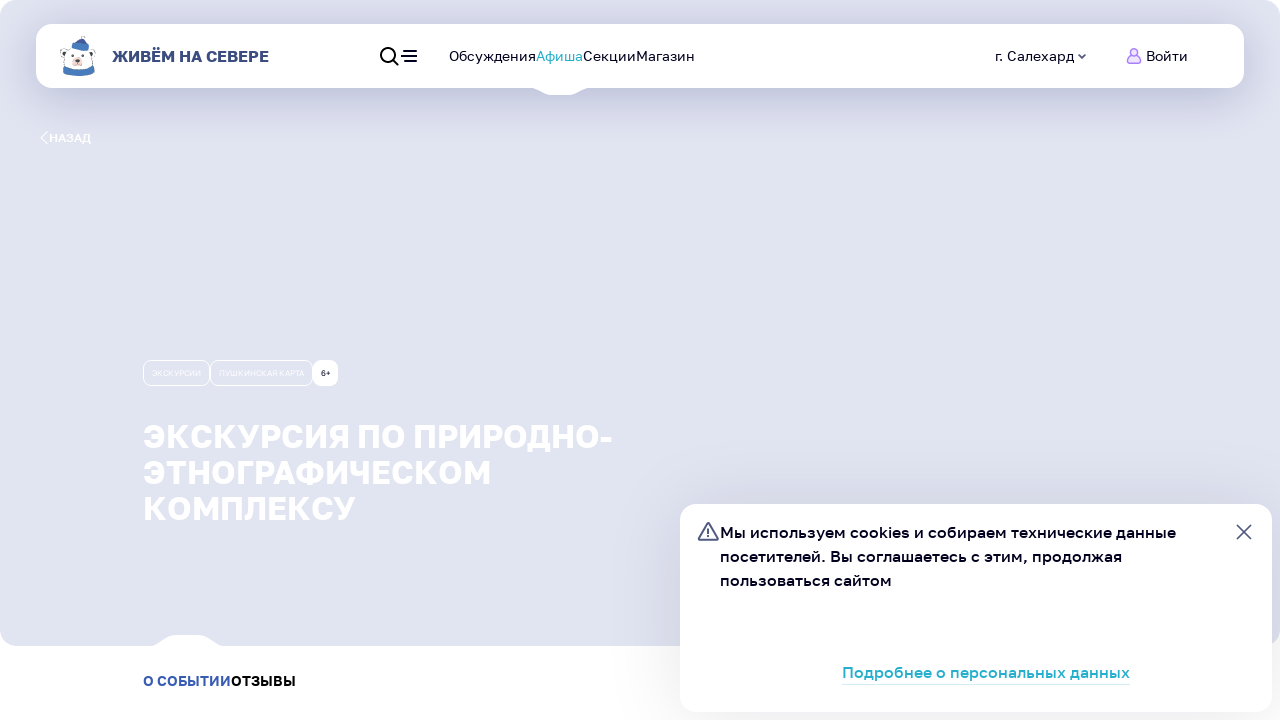

--- FILE ---
content_type: text/html; charset=UTF-8
request_url: https://xn--80adblbabq1bk1bi8r.xn--p1ai/afisha/event/ekskursiia-po-prirodno-etnograficeskom-kompleksu
body_size: 894
content:
<!doctype html>
<html lang="ru">
<head>
    <meta charset="utf-8"/>
    <meta name="viewport" content="width=device-width,initial-scale=1,user-scalable=0"/>
    <link rel="apple-touch-icon" sizes="180x180" href="/apple-touch-icon.png">
    <link rel="icon" type="image/png" sizes="32x32" href="/favicon-32x32.png">
    <link rel="icon" type="image/png" sizes="16x16" href="/favicon-16x16.png">
    <link rel="shortcut icon" href="/favicon.ico"/>
    <meta name="theme-color" content="#F1F1F7"/>
    <link rel="manifest" href="/manifest.json"/>
    <title>Экскурсия по природно-этнографическом комплексу в Салехарде.</title>
    <meta name="description" content="Экскурсия по природно-этнографическом комплексу Здесь вы можете посмотреть дату и время, место, описание мероприятия, а так же приобрести билет.">
    <meta name="google-site-verification" content="zkahTyC3cpXxv53v3ebtfnCdVG6M0f0WHCtzD0G-Vs0"/>
    <script type="text/javascript">!function (e, t, a, n, c, r, i) {
            e[c] = e[c] || function () {
                (e[c].a = e[c].a || []).push(arguments)
            }, e[c].l = 1 * new Date, r = t.createElement(a), i = t.getElementsByTagName(a)[0], r.async = 1, r.src = "https://mc.yandex.ru/metrika/tag.js", i.parentNode.insertBefore(r, i)
        }(window, document, "script", 0, "ym"), ym(53180113, "init", {
            clickmap: !0,
            trackLinks: !0,
            accurateTrackBounce: !0
        })</script>
    <noscript><img src="https://mc.yandex.ru/watch/53180113" style="display:none" alt=""/></noscript>
    <script defer="defer" src="/static/js/main.020b75e6.js"></script>
    <link href="/static/css/main.16dadaa9.css" rel="stylesheet">
    <meta property="og:type" content="website">
    <meta property="og:title" content="Экскурсия по природно-этнографическом комплексу в Салехарде.">
    <meta property="og:description" content="Экскурсия по природно-этнографическом комплексу Здесь вы можете посмотреть дату и время, место, описание мероприятия, а так же приобрести билет.">
    <meta name="yandex-verification" content="cad9f360a174260b" />
</head>
<body>
<noscript>You need to enable JavaScript to run this app.</noscript>
<div id="root"></div>
</body>
</html>

--- FILE ---
content_type: text/css
request_url: https://xn--80adblbabq1bk1bi8r.xn--p1ai/static/css/main.16dadaa9.css
body_size: 10045
content:
.smart-captcha{max-width:100%;min-width:auto;width:100%}*{box-sizing:border-box;color:inherit;-webkit-column-gap:inherit;column-gap:inherit;font:inherit;margin:0;padding:0}body,html{min-height:100%}html{height:100%}body{-webkit-tap-highlight-color:rgba(255,255,255,0);overflow-x:hidden;overflow-y:scroll}ol,ul{list-style:none}a:focus,input:focus,textarea:focus{outline:none}input,textarea{-webkit-appearance:none}input:invalid,textarea:invalid{box-shadow:none}input::-webkit-input-placeholder,textarea::-webkit-input-placeholder{color:currentColor;opacity:1}input::placeholder,textarea::placeholder{color:currentColor;opacity:1}input:-webkit-autofill,textarea:-webkit-autofill{-webkit-background-clip:text;background-clip:text}button{background-color:transparent;border:none;cursor:pointer;outline-color:transparent}button:focus{outline:none}button::-moz-focus-inner{border:0}a{text-decoration:none}strong{font-weight:700}mark{background-color:transparent}svg[role=img]{overflow:visible;pointer-events:none}img:not([src]):not([srcset]){visibility:hidden}[tabindex="-1"]:focus{outline:0}:root{--grid-gutter-size:16px;--grid-padding-size:24px;--grid-template:repeat(6,minmax(0,1fr))}@media(min-width:321px){:root{--grid-gutter-size:16px;--grid-padding-size:24px;--grid-template:repeat(6,minmax(0,1fr))}}@media(min-width:768px){:root{--grid-gutter-size:24px;--grid-padding-size:32px;--grid-template:repeat(12,minmax(0,1fr))}}@media(min-width:1024px){:root{--grid-gutter-size:24px;--grid-padding-size:32px;--grid-template:repeat(12,minmax(0,1fr))}}@media(min-width:1280px){:root{--grid-gutter-size:32px;--grid-padding-size:40px;--grid-template:repeat(12,minmax(0,1fr))}}@media(min-width:1600px){:root{--grid-gutter-size:32px;--grid-padding-size:40px;--grid-template:repeat(12,minmax(0,1fr))}}:root{--indent-96-size:40px;--indent-80-size:20px;--indent-72-size:32px;--indent-64-size:32px;--indent-56-size:32px;--indent-48-size:28px;--indent-40-size:28px;--indent-36-size:24px;--indent-32-size:24px;--indent-24-size:24px;--indent-20-size:20px;--indent-16-size:16px;--indent-12-size:12px;--indent-8-size:8px}@media(min-width:321px){:root{--indent-96-size:calc(1.79372vw + 34.24215px);--indent-80-size:calc(6.27803vw - 0.15247px);--indent-72-size:calc(0.89686vw + 29.12108px);--indent-64-size:calc(0.89686vw + 29.12108px);--indent-56-size:calc(0.89686vw + 29.12108px);--indent-48-size:calc(0.89686vw + 25.12108px);--indent-40-size:28px;--indent-36-size:24px;--indent-32-size:24px;--indent-24-size:24px;--indent-20-size:20px;--indent-16-size:16px;--indent-12-size:12px;--indent-8-size:8px}}@media(min-width:768px){:root{--indent-96-size:calc(6.27451vw - 0.18824px);--indent-80-size:calc(6.27451vw - 0.18824px);--indent-72-size:calc(4.70588vw - 0.14118px);--indent-64-size:calc(4.70588vw - 0.14118px);--indent-56-size:calc(4.70588vw - 0.14118px);--indent-48-size:calc(1.56863vw + 19.95294px);--indent-40-size:calc(1.56863vw + 15.95294px);--indent-36-size:24px;--indent-32-size:24px;--indent-24-size:24px;--indent-20-size:20px;--indent-16-size:16px;--indent-12-size:12px;--indent-8-size:8px}}@media(min-width:1024px){:root{--indent-96-size:calc(3.13725vw + 31.87451px);--indent-80-size:calc(3.13725vw + 31.87451px);--indent-72-size:calc(3.13725vw + 15.87451px);--indent-64-size:calc(3.13725vw + 15.87451px);--indent-56-size:calc(3.13725vw + 15.87451px);--indent-48-size:calc(1.56863vw + 19.93725px);--indent-40-size:calc(1.56863vw + 15.93725px);--indent-36-size:calc(3.13725vw - 8.12549px);--indent-32-size:calc(3.13725vw - 8.12549px);--indent-24-size:24px;--indent-20-size:20px;--indent-16-size:16px;--indent-12-size:12px;--indent-8-size:8px}}@media(min-width:1280px){:root{--indent-96-size:calc(7.52351vw - 24.30094px);--indent-80-size:calc(2.50784vw + 39.89969px);--indent-72-size:calc(5.01567vw - 8.20063px);--indent-64-size:calc(2.50784vw + 23.89969px);--indent-56-size:56px;--indent-48-size:calc(2.50784vw + 7.89969px);--indent-40-size:calc(1.25392vw + 19.94984px);--indent-36-size:calc(1.25392vw + 15.94984px);--indent-32-size:32px;--indent-24-size:24px;--indent-20-size:20px;--indent-16-size:16px;--indent-12-size:12px;--indent-8-size:8px}}@media(min-width:1600px){:root{--indent-96-size:96px;--indent-80-size:80px;--indent-72-size:72px;--indent-64-size:64px;--indent-56-size:56px;--indent-48-size:48px;--indent-40-size:40px;--indent-36-size:36px;--indent-32-size:32px;--indent-24-size:24px;--indent-20-size:20px;--indent-16-size:16px;--indent-12-size:12px;--indent-8-size:8px}}@media(min-width:1921px){:root{--indent-96-size:96px;--indent-80-size:80px;--indent-72-size:72px;--indent-64-size:64px;--indent-56-size:56px;--indent-48-size:48px;--indent-40-size:40px;--indent-36-size:36px;--indent-32-size:32px;--indent-24-size:24px;--indent-20-size:20px;--indent-16-size:16px;--indent-12-size:12px;--indent-8-size:8px}}@media(min-width:321px){.container{-webkit-column-gap:16px;column-gap:16px}}@media(min-width:768px){.container{-webkit-column-gap:24px;column-gap:24px}}@media(min-width:1024px){.container{-webkit-column-gap:24px;column-gap:24px}}@media(min-width:1280px){.container{-webkit-column-gap:32px;column-gap:32px}}@media(min-width:1600px){.container{-webkit-column-gap:32px;column-gap:32px}}.container{margin-left:auto;margin-right:auto;padding-left:24px;padding-right:24px}@media(min-width:321px){.container{padding-left:24px;padding-right:24px}}@media(min-width:768px){.container{padding-left:32px;padding-right:32px}}@media(min-width:1024px){.container{padding-left:32px;padding-right:32px}}@media(min-width:1280px){.container{padding-left:40px;padding-right:40px}}:root{--typo-h1-size:28px;--typo-h2-size:24px;--typo-h3-size:20px;--typo-h4-size:18px;--typo-h5-size:16px;--typo-big-text-size:16px;--typo-middle-size:14px;--typo-text-size:14px;--typo-medium-size:14px;--typo-small-size:12px;--typo-tiny-size:10px;--typo-ultrasmall-size:8px}@media(min-width:321px){:root{--typo-h1-size:28px;--typo-h2-size:24px;--typo-h3-size:20px;--typo-h4-size:calc(0.44843vw + 16.56054px);--typo-h5-size:calc(0.44843vw + 14.56054px);--typo-big-text-size:calc(0.44843vw + 14.56054px);--typo-middle-size:calc(0.44843vw + 12.56054px);--typo-text-size:calc(0.44843vw + 12.56054px);--typo-medium-size:14px;--typo-small-size:12px;--typo-tiny-size:10px;--typo-ultrasmall-size:8px}}@media(min-width:768px){:root{--typo-h1-size:28px;--typo-h2-size:24px;--typo-h3-size:20px;--typo-h4-size:20px;--typo-h5-size:18px;--typo-big-text-size:18px;--typo-middle-size:calc(0.78431vw + 7.97647px);--typo-text-size:16px;--typo-medium-size:14px;--typo-small-size:12px;--typo-tiny-size:10px;--typo-ultrasmall-size:8px}}@media(min-width:1024px){:root{--typo-h1-size:calc(1.56863vw + 11.93725px);--typo-h2-size:calc(1.56863vw + 7.93725px);--typo-h3-size:20px;--typo-h4-size:20px;--typo-h5-size:18px;--typo-big-text-size:18px;--typo-middle-size:calc(0.78431vw + 5.96863px);--typo-text-size:16px;--typo-medium-size:14px;--typo-small-size:12px;--typo-tiny-size:10px;--typo-ultrasmall-size:8px}}@media(min-width:1280px){:root{--typo-h1-size:calc(1.25392vw + 15.94984px);--typo-h2-size:calc(1.25392vw + 7.94984px);--typo-h3-size:calc(1.25392vw + 3.94984px);--typo-h4-size:20px;--typo-h5-size:18px;--typo-big-text-size:18px;--typo-middle-size:calc(0.62696vw + 7.97492px);--typo-text-size:16px;--typo-medium-size:14px;--typo-small-size:12px;--typo-tiny-size:10px;--typo-ultrasmall-size:8px}}@media(min-width:1600px){:root{--typo-h1-size:calc(3.75vw - 24px);--typo-h2-size:calc(1.25vw + 8px);--typo-h3-size:calc(2.5vw - 16px);--typo-h4-size:1.25vw;--typo-h5-size:calc(0.625vw + 8px);--typo-big-text-size:18px;--typo-middle-size:18px;--typo-text-size:16px;--typo-medium-size:14px;--typo-small-size:12px;--typo-tiny-size:10px;--typo-ultrasmall-size:8px}}@media(min-width:1921px){:root{--typo-h1-size:48px;--typo-h2-size:32px;--typo-h3-size:28px;--typo-h4-size:24px;--typo-h5-size:20px;--typo-big-text-size:18px;--typo-middle-size:18px;--typo-text-size:16px;--typo-medium-size:14px;--typo-small-size:12px;--typo-tiny-size:10px;--typo-ultrasmall-size:8px}}.gallery-store__thumb .swiper-slide-thumb-active:after,.react-modal-sheet-gradient-border:before{background:linear-gradient(270deg,#87d9e6,#8994f8 33.17%,#b392f4 68%,#ebc2c6);background-clip:initial;background-origin:border-box;border:2px solid transparent;border-radius:inherit;content:"";inset:0;-webkit-mask:linear-gradient(#fff 0 0) padding-box,linear-gradient(#fff 0 0);-webkit-mask-composite:xor;mask-composite:exclude;-webkit-mask-repeat:no-repeat;pointer-events:none;position:absolute;transition:inherit}.select__button .select__menu,.select__menu{box-shadow:0 8px 48px rgba(0,16,94,.2)}@font-face{font-family:swiper-icons;font-style:normal;font-weight:400;src:url("data:application/font-woff;charset=utf-8;base64, [base64]//wADZ2x5ZgAAAywAAADMAAAD2MHtryVoZWFkAAABbAAAADAAAAA2E2+eoWhoZWEAAAGcAAAAHwAAACQC9gDzaG10eAAAAigAAAAZAAAArgJkABFsb2NhAAAC0AAAAFoAAABaFQAUGG1heHAAAAG8AAAAHwAAACAAcABAbmFtZQAAA/gAAAE5AAACXvFdBwlwb3N0AAAFNAAAAGIAAACE5s74hXjaY2BkYGAAYpf5Hu/j+W2+MnAzMYDAzaX6QjD6/4//Bxj5GA8AuRwMYGkAPywL13jaY2BkYGA88P8Agx4j+/8fQDYfA1AEBWgDAIB2BOoAeNpjYGRgYNBh4GdgYgABEMnIABJzYNADCQAACWgAsQB42mNgYfzCOIGBlYGB0YcxjYGBwR1Kf2WQZGhhYGBiYGVmgAFGBiQQkOaawtDAoMBQxXjg/wEGPcYDDA4wNUA2CCgwsAAAO4EL6gAAeNpj2M0gyAACqxgGNWBkZ2D4/wMA+xkDdgAAAHjaY2BgYGaAYBkGRgYQiAHyGMF8FgYHIM3DwMHABGQrMOgyWDLEM1T9/w8UBfEMgLzE////P/5//f/V/xv+r4eaAAeMbAxwIUYmIMHEgKYAYjUcsDAwsLKxc3BycfPw8jEQA/[base64]/uznmfPFBNODM2K7MTQ45YEAZqGP81AmGGcF3iPqOop0r1SPTaTbVkfUe4HXj97wYE+yNwWYxwWu4v1ugWHgo3S1XdZEVqWM7ET0cfnLGxWfkgR42o2PvWrDMBSFj/IHLaF0zKjRgdiVMwScNRAoWUoH78Y2icB/yIY09An6AH2Bdu/UB+yxopYshQiEvnvu0dURgDt8QeC8PDw7Fpji3fEA4z/PEJ6YOB5hKh4dj3EvXhxPqH/SKUY3rJ7srZ4FZnh1PMAtPhwP6fl2PMJMPDgeQ4rY8YT6Gzao0eAEA409DuggmTnFnOcSCiEiLMgxCiTI6Cq5DZUd3Qmp10vO0LaLTd2cjN4fOumlc7lUYbSQcZFkutRG7g6JKZKy0RmdLY680CDnEJ+UMkpFFe1RN7nxdVpXrC4aTtnaurOnYercZg2YVmLN/d/gczfEimrE/fs/bOuq29Zmn8tloORaXgZgGa78yO9/cnXm2BpaGvq25Dv9S4E9+5SIc9PqupJKhYFSSl47+Qcr1mYNAAAAeNptw0cKwkAAAMDZJA8Q7OUJvkLsPfZ6zFVERPy8qHh2YER+3i/BP83vIBLLySsoKimrqKqpa2hp6+jq6RsYGhmbmJqZSy0sraxtbO3sHRydnEMU4uR6yx7JJXveP7WrDycAAAAAAAH//wACeNpjYGRgYOABYhkgZgJCZgZNBkYGLQZtIJsFLMYAAAw3ALgAeNolizEKgDAQBCchRbC2sFER0YD6qVQiBCv/H9ezGI6Z5XBAw8CBK/m5iQQVauVbXLnOrMZv2oLdKFa8Pjuru2hJzGabmOSLzNMzvutpB3N42mNgZGBg4GKQYzBhYMxJLMlj4GBgAYow/P/PAJJhLM6sSoWKfWCAAwDAjgbRAAB42mNgYGBkAIIbCZo5IPrmUn0hGA0AO8EFTQAA") format("woff")}:root{--swiper-theme-color:#007aff}.swiper,swiper-container{display:block;list-style:none;margin-left:auto;margin-right:auto;overflow:hidden;padding:0;position:relative;z-index:1}.swiper-vertical>.swiper-wrapper{flex-direction:column}.swiper-wrapper{box-sizing:initial;display:flex;height:100%;position:relative;transition-property:-webkit-transform;transition-property:transform;transition-property:transform,-webkit-transform;transition-timing-function:ease;transition-timing-function:var(--swiper-wrapper-transition-timing-function,initial);width:100%;z-index:1}.swiper-android .swiper-slide,.swiper-wrapper{-webkit-transform:translateZ(0);transform:translateZ(0)}.swiper-horizontal{touch-action:pan-y}.swiper-vertical{touch-action:pan-x}.swiper-slide,swiper-slide{display:block;flex-shrink:0;height:100%;position:relative;transition-property:-webkit-transform;transition-property:transform;transition-property:transform,-webkit-transform;width:100%}.swiper-slide-invisible-blank{visibility:hidden}.swiper-autoheight,.swiper-autoheight .swiper-slide{height:auto}.swiper-autoheight .swiper-wrapper{align-items:flex-start;transition-property:height,-webkit-transform;transition-property:transform,height;transition-property:transform,height,-webkit-transform}.swiper-backface-hidden .swiper-slide{-webkit-backface-visibility:hidden;backface-visibility:hidden;-webkit-transform:translateZ(0);transform:translateZ(0)}.swiper-3d.swiper-css-mode .swiper-wrapper{-webkit-perspective:1200px;perspective:1200px}.swiper-3d .swiper-wrapper{-webkit-transform-style:preserve-3d;transform-style:preserve-3d}.swiper-3d{-webkit-perspective:1200px;perspective:1200px}.swiper-3d .swiper-cube-shadow,.swiper-3d .swiper-slide,.swiper-3d .swiper-slide-shadow,.swiper-3d .swiper-slide-shadow-bottom,.swiper-3d .swiper-slide-shadow-left,.swiper-3d .swiper-slide-shadow-right,.swiper-3d .swiper-slide-shadow-top{-webkit-transform-style:preserve-3d;transform-style:preserve-3d}.swiper-3d .swiper-slide-shadow,.swiper-3d .swiper-slide-shadow-bottom,.swiper-3d .swiper-slide-shadow-left,.swiper-3d .swiper-slide-shadow-right,.swiper-3d .swiper-slide-shadow-top{height:100%;left:0;pointer-events:none;position:absolute;top:0;width:100%;z-index:10}.swiper-3d .swiper-slide-shadow{background:rgba(0,0,0,.15)}.swiper-3d .swiper-slide-shadow-left{background-image:linear-gradient(270deg,rgba(0,0,0,.5),transparent)}.swiper-3d .swiper-slide-shadow-right{background-image:linear-gradient(90deg,rgba(0,0,0,.5),transparent)}.swiper-3d .swiper-slide-shadow-top{background-image:linear-gradient(0deg,rgba(0,0,0,.5),transparent)}.swiper-3d .swiper-slide-shadow-bottom{background-image:linear-gradient(180deg,rgba(0,0,0,.5),transparent)}.swiper-css-mode>.swiper-wrapper{-ms-overflow-style:none;overflow:auto;scrollbar-width:none}.swiper-css-mode>.swiper-wrapper::-webkit-scrollbar{display:none}.swiper-css-mode>.swiper-wrapper>.swiper-slide{scroll-snap-align:start start}.swiper-horizontal.swiper-css-mode>.swiper-wrapper{scroll-snap-type:x mandatory}.swiper-vertical.swiper-css-mode>.swiper-wrapper{scroll-snap-type:y mandatory}.swiper-css-mode.swiper-free-mode>.swiper-wrapper{scroll-snap-type:none}.swiper-css-mode.swiper-free-mode>.swiper-wrapper>.swiper-slide{scroll-snap-align:none}.swiper-centered>.swiper-wrapper:before{content:"";flex-shrink:0;order:9999}.swiper-centered>.swiper-wrapper>.swiper-slide{scroll-snap-align:center center;scroll-snap-stop:always}.swiper-centered.swiper-horizontal>.swiper-wrapper>.swiper-slide:first-child{-webkit-margin-start:var(--swiper-centered-offset-before);margin-inline-start:var(--swiper-centered-offset-before)}.swiper-centered.swiper-horizontal>.swiper-wrapper:before{height:100%;min-height:1px;width:var(--swiper-centered-offset-after)}.swiper-centered.swiper-vertical>.swiper-wrapper>.swiper-slide:first-child{-webkit-margin-before:var(--swiper-centered-offset-before);margin-block-start:var(--swiper-centered-offset-before)}.swiper-centered.swiper-vertical>.swiper-wrapper:before{height:var(--swiper-centered-offset-after);min-width:1px;width:100%}.swiper-lazy-preloader{border:4px solid #007aff;border:4px solid var(--swiper-preloader-color,var(--swiper-theme-color));border-radius:50%;border-top:4px solid transparent;box-sizing:border-box;height:42px;left:50%;margin-left:-21px;margin-top:-21px;position:absolute;top:50%;-webkit-transform-origin:50%;transform-origin:50%;width:42px;z-index:10}.swiper-watch-progress .swiper-slide-visible .swiper-lazy-preloader,.swiper:not(.swiper-watch-progress) .swiper-lazy-preloader,swiper-container:not(.swiper-watch-progress) .swiper-lazy-preloader{-webkit-animation:swiper-preloader-spin 1s linear infinite;animation:swiper-preloader-spin 1s linear infinite}.swiper-lazy-preloader-white{--swiper-preloader-color:#fff}.swiper-lazy-preloader-black{--swiper-preloader-color:#000}@-webkit-keyframes swiper-preloader-spin{0%{-webkit-transform:rotate(0deg);transform:rotate(0deg)}to{-webkit-transform:rotate(1turn);transform:rotate(1turn)}}@keyframes swiper-preloader-spin{0%{-webkit-transform:rotate(0deg);transform:rotate(0deg)}to{-webkit-transform:rotate(1turn);transform:rotate(1turn)}}.page-content{padding-bottom:160px;padding-top:32px}@media(min-width:768px){.page-content{padding-bottom:160px;padding-top:48px}}.page-content--bottom-80{padding-bottom:48px;padding-top:32px}@media(min-width:768px){.page-content--bottom-80{padding-bottom:80px;padding-top:48px}}.container,.row{grid-column-gap:16px;grid-column-gap:var(--grid-gutter-size);-webkit-column-gap:16px;column-gap:16px;-webkit-column-gap:var(--grid-gutter-size);column-gap:var(--grid-gutter-size);display:grid;grid-template-columns:repeat(6,minmax(0,1fr));grid-template-columns:var(--grid-template)}@media(min-width:1024px){.row{grid-column-gap:16px;grid-column-gap:var(--grid-gutter-size);-webkit-column-gap:16px;column-gap:16px;-webkit-column-gap:var(--grid-gutter-size);column-gap:var(--grid-gutter-size);display:grid;grid-template-columns:repeat(6,minmax(0,1fr));grid-template-columns:var(--grid-template)}}.scroll-block{overflow-y:hidden}.page{min-height:100vh}.page,.select{position:relative}.select button:after,.select button:before{display:none}.select .select__menu{border:none;border-radius:0 0 16px 16px;height:0;opacity:0;overflow:hidden;-webkit-transform:translateY(-40px);transform:translateY(-40px);transition:opacity .1s,height .4s,-webkit-transform .4s;transition:transform .4s,opacity .1s,height .4s;transition:transform .4s,opacity .1s,height .4s,-webkit-transform .4s}.select .select__control{border:1px solid #aeb3cc;color:#00001e;cursor:pointer;font-size:14px;font-size:var(--typo-text-size);font-weight:400;line-height:calc(1em + 8px);text-transform:none;transition:border-color .3s}.select .select__control button{align-items:center;display:flex;justify-content:space-between;width:100%}.select .select__control .select__indicator{color:#26afcd;-webkit-transform:rotate(0);transform:rotate(0);transition:-webkit-transform 1s;transition:transform 1s;transition:transform 1s,-webkit-transform 1s}.select .select__placeholder{text-transform:none;-webkit-transform:translateY(0);transform:translateY(0);transition:-webkit-transform .3s;transition:transform .3s;transition:transform .3s,-webkit-transform .3s}.select .select__placeholder.active{color:#71717c;font-size:10px;font-size:var(--typo-tiny-size);font-weight:400;line-height:calc(1em + 8px);line-height:12px;position:absolute;-webkit-transform:translateY(-10px);transform:translateY(-10px)}@media(max-width:767px){.select .select__placeholder.active{-webkit-transform:translateY(-14px);transform:translateY(-14px)}}.select .select--is-open .select__control{border-color:#a87fff;border-radius:16px 16px 0 0!important}.select .select--is-open .select__indicator{-webkit-transform:rotate(180deg);transform:rotate(180deg)}.select .select--is-open .select__menu{border-bottom:1px solid #a87fff;border-left:1px solid #a87fff;border-right:1px solid #a87fff;height:-webkit-fit-content;height:-moz-fit-content;height:fit-content;opacity:1;-webkit-transform:translateY(0);transform:translateY(0)}.select .select--is-disabled .select__indicator svg,.select .select--is-disabled .select__placeholder,.select .select--is-disabled .select__single-value{color:#71717c;opacity:.3}.select .select--is-disabled .select__dropdown-icon{fill:#71717c;opacity:.3}.select:hover .select__control{border-color:#a87fff}.select:hover .select--is-disabled .select__control{border-color:#aeb3cc}.select--button--is-open .button--white .select__single-value{color:#38dbff}.select--button--is-open .button--white .select__dropdown-icon{fill:#38dbff}.select__control{align-items:center!important;background-color:#fff;border-radius:16px;cursor:pointer;display:flex!important;gap:0;padding:0 16px;padding:0 var(--indent-16-size);transition:border-color .3s cubic-bezier(.4,0,.2,1),box-shadow .3s cubic-bezier(.4,0,.2,1)}.select__control .select__input:focus-visible{outline-offset:0}.select__control--is-focused,.select__control--menu-is-open{box-shadow:none!important}.select__indicator{gap:0;margin:0;padding:0!important;transition:-webkit-transform .5s!important;transition:transform .5s!important;transition:transform .5s,-webkit-transform .5s!important}.select__menu{-webkit-animation:openMenu .2s linear backwards;animation:openMenu .2s linear backwards;background-color:#fff;left:0}.select__menu.outsideViewportFromRight{right:0}.select__menu-list{-ms-overflow-style:none;display:flex;flex-direction:column;height:auto;height:100%;max-height:300px;overflow:scroll;padding:4px;scrollbar-width:none}.select__menu-list::-webkit-scrollbar{display:none}.select__option{-webkit-animation:openMenuItems .2s linear .2s backwards;animation:openMenuItems .2s linear .2s backwards;color:#000;cursor:pointer!important;font-size:14px;font-size:var(--typo-text-size);font-weight:400;line-height:calc(1em + 8px);padding:8px 32px 8px 16px;padding:var(--indent-8-size) calc(var(--indent-40-size) + 4px) var(--indent-8-size) var(--indent-16-size)}.select__option:first-of-type{-webkit-animation-delay:.15s;animation-delay:.15s}.select__option:nth-of-type(2){-webkit-animation-delay:.2s;animation-delay:.2s}.select__option:nth-of-type(3){-webkit-animation-delay:.25s;animation-delay:.25s}.select__option:nth-of-type(4){-webkit-animation-delay:.3s;animation-delay:.3s}.select__option:nth-of-type(5){-webkit-animation-delay:.35s;animation-delay:.35s}.select__option:nth-of-type(6){-webkit-animation-delay:.4s;animation-delay:.4s}.select__option:nth-of-type(7){-webkit-animation-delay:.45s;animation-delay:.45s}.select__option:nth-of-type(8){-webkit-animation-delay:.5s;animation-delay:.5s}.select__option:nth-of-type(9){-webkit-animation-delay:.55s;animation-delay:.55s}.select__option:nth-of-type(10){-webkit-animation-delay:.6s;animation-delay:.6s}.select__option:nth-of-type(11){-webkit-animation-delay:.65s;animation-delay:.65s}.select__option:nth-of-type(12){-webkit-animation-delay:.7s;animation-delay:.7s}.select__option:nth-of-type(13){-webkit-animation-delay:.75s;animation-delay:.75s}.select__option:nth-of-type(14){-webkit-animation-delay:.8s;animation-delay:.8s}.select__option:nth-of-type(15){-webkit-animation-delay:.85s;animation-delay:.85s}.select__option,.select__tag-search{border-radius:16px}.select__option--is-focused{background-color:#e1e4f1;position:relative;z-index:2}.select__option--is-disabled,.select__option--is-selected{cursor:default;pointer-events:none}.select__option--is-selected{background-color:#26afcd!important;color:#fff;position:relative}.select__option--is-selected:after{background-image:url("data:image/svg+xml;charset=utf-8,%3Csvg width='14' height='11' fill='none' xmlns='http://www.w3.org/2000/svg'%3E%3Cpath fill-rule='evenodd' clip-rule='evenodd' d='m13.414 1.414-8.707 8.707L0 5.414 1.414 4l3.293 3.293L12 0l1.414 1.414Z' fill='%23fff'/%3E%3C/svg%3E");background-size:contain;content:"";height:11px;position:absolute;right:16px;right:var(--indent-16-size);top:50%;-webkit-transform:translateY(-50%);transform:translateY(-50%);width:14px}.select__hidden{position:absolute;visibility:hidden}.select__clear-indicator,.select__multi-value__remove{display:none}.select__multi-value{display:none!important}.select__value-container{display:flex!important;padding:22px 0 10px}@media(max-width:767px){.select__value-container{padding:42px 0 10px}}.select__value-container .select__placeholder{align-items:center;color:#71717c;display:flex;margin:0;padding:0;position:absolute}.select__value-container--is-multi{display:inline-block!important;text-overflow:ellipsis;white-space:nowrap}.select__multi-value,.select__multi-value__label{overflow:hidden;text-overflow:ellipsis;white-space:nowrap}.select__menu-list--is-multi .select__option--is-selected{align-items:center;display:flex}.select__menu-list--is-multi .select__option--is-selected:after{background-color:#26afcd;border:1px solid #26afcd;height:7px;-webkit-transform:rotate(45deg);transform:rotate(45deg);width:7px}.select--button .select__menu:before{top:0}.select--button .select__option{white-space:nowrap}.select__scrollbar-thumb-vertical,.select__scrollbar-track-vertical{display:block;position:absolute}.select__scrollbar-track-vertical{background-color:#e1e4f1;border-radius:4px;display:var(--scrollbar-visibility);height:calc(100% - 24px);right:10px;top:12px}.select__scrollbar-thumb-vertical{background-color:#00001e;border-radius:8px;cursor:pointer;opacity:.16;right:-3px;top:0;transition:opacity .2s linear;width:8px;z-index:2}.select__scrollbar-thumb-vertical.move,.select__scrollbar-thumb-vertical:hover{opacity:.48}.select__scrollbar-thumb-vertical.catch{cursor:grab}.select__tag-search input{border-radius:0;box-shadow:none}.select__tag-search .select__input-container,.select__tag-search .select__value-container{margin:0;padding:0}.select__tag-search .select__menu{box-shadow:none;margin-top:16px;margin-top:var(--indent-16-size);position:relative}.select__tag-search .select__value-container{padding-left:56px}.select__tag-search .select__control{border:1px solid #aeb3cc;padding:12px 16px 12px 0}.select__tag-search .select__input-container{align-items:center;display:flex!important}.select__tag-search .select__option.select__option--is-disabled{background-color:#26afcd;color:#fff;position:relative}.select__tag-search .select__option.select__option--is-disabled:after{background-image:url("data:image/svg+xml;charset=utf-8,%3Csvg width='14' height='11' fill='none' xmlns='http://www.w3.org/2000/svg'%3E%3Cpath fill-rule='evenodd' clip-rule='evenodd' d='m13.414 1.414-8.707 8.707L0 5.414 1.414 4l3.293 3.293L12 0l1.414 1.414Z' fill='%23fff'/%3E%3C/svg%3E");background-size:contain;content:"";height:11px;position:absolute;right:16px;right:var(--indent-16-size);top:50%;-webkit-transform:translateY(-50%);transform:translateY(-50%);width:14px}.select__button{height:40px;position:relative;z-index:2}.select__button .select__menu{height:0;margin-top:0;opacity:0;overflow:hidden;position:absolute;-webkit-transform:translateY(-40px);transform:translateY(-40px);transition:opacity .15s,width .2s,height .2s,-webkit-transform .3s;transition:opacity .15s,width .2s,height .2s,transform .3s;transition:opacity .15s,width .2s,height .2s,transform .3s,-webkit-transform .3s;width:0}.select__button .select__scrollbar-track-vertical{bottom:0;height:calc(100% - 24px);margin:auto 0;top:0}.select__button .select--button--is-open .select__menu{height:-webkit-fit-content;height:-moz-fit-content;height:fit-content;max-width:calc(100vw - 48px);max-width:calc(100vw - var(--grid-padding-size)*2);opacity:1;-webkit-transform:translateY(0);transform:translateY(0);transition:opacity .4s,width .5s,height .5s,-webkit-transform .3s;transition:opacity .4s,width .5s,height .5s,transform .3s;transition:opacity .4s,width .5s,height .5s,transform .3s,-webkit-transform .3s;width:-webkit-fit-content;width:-moz-fit-content;width:fit-content;z-index:2}.select__button .select--button--is-open .select__indicator{-webkit-transform:rotate(180deg);transform:rotate(180deg)}.select__button .button--color,.select__button .button--gray{border-radius:16px;padding:8px 24px;padding:var(--indent-8-size) var(--indent-24-size);transition:background-color .3s}.select__button .button--color:after,.select__button .button--gray:after{background:linear-gradient(270deg,#87d9e6,#8994f8 33%,#b392f4 68%,#ebc2c6)}.select__button .button--color:before,.select__button .button--gray:before{background-color:#b390ff;opacity:0}.select__button .button--color:after,.select__button .button--color:before,.select__button .button--gray:after,.select__button .button--gray:before{border-radius:inherit;content:"";height:100%;left:0;position:absolute;top:0;transition:opacity .3s;width:100%}.select__button .button--color.active,.select__button .button--gray.active{background-color:#fff}.select__button .button--color.active:after,.select__button .button--color.active:before,.select__button .button--gray.active:after,.select__button .button--gray.active:before{display:none}.select__button .button--color:hover,.select__button .button--gray:hover{background-color:#b390ff}.select__button .button--color:hover:after,.select__button .button--gray:hover:after{opacity:0}.select__button .button--color:hover:before,.select__button .button--gray:hover:before{opacity:1}.select__button .button--gray{color:#505982;font-size:14px;font-size:var(--typo-medium-size);font-weight:400;line-height:calc(1em + 8px)}.select__button .button--gray:after{background:#e1e4f1}.select__button .button--gray:before{background:#fff}.select__button .button--gray:hover{color:#5171f2}@media(min-width:768px){.select__button .button--white:hover .select__single-value{color:#20c5e9}.select__button .button--white:hover .select__dropdown-icon{fill:#20c5e9}}.select__button .button--white:active .select__single-value{color:#38dbff}.select__button .button--white:active .select__dropdown-icon{fill:#38dbff}.select__button .select__indicator{fill:#00001e;z-index:1}.select__single-value{transition:color .2s}.select__dropdown-icon{transition:fill .2s}.select__dropdown-tag-select .select__option--is-selected{pointer-events:auto!important}.select__button .select__menu,.select__tag-search .select__menu{border-radius:16px!important;margin-bottom:0}.select__button .select__menu .select__option--is-selected,.select__tag-search .select__menu .select__option--is-selected{pointer-events:none}.select__menu .select__scrollbar{--before-opacity:0;--after-opacity:0;height:-webkit-max-content!important;height:max-content!important;position:relative}.select__menu .select__scrollbar:after,.select__menu .select__scrollbar:before{background:linear-gradient(0deg,#fff,27%,hsla(0,0%,100%,0) 82%);bottom:-8px;content:"";height:36px;pointer-events:none;position:absolute;width:100%;z-index:3}.select__menu .select__scrollbar:before{opacity:var(--before-opacity);top:-8px;-webkit-transform:rotate(180deg);transform:rotate(180deg)}.select__menu .select__scrollbar:after{opacity:var(--after-opacity)}.select__indicators{pointer-events:none}.select__indicators .select__indicator-separator{display:none}.select__menu-notice--no-options{text-align:left!important}@-webkit-keyframes openMenu{0%{opacity:0}to{opacity:1}}@keyframes openMenu{0%{opacity:0}to{opacity:1}}@-webkit-keyframes openMenuItems{0%{opacity:0;-webkit-transform:translateY(40px);transform:translateY(40px)}to{opacity:1;-webkit-transform:translateY(0);transform:translateY(0)}}@keyframes openMenuItems{0%{opacity:0;-webkit-transform:translateY(40px);transform:translateY(40px)}to{opacity:1;-webkit-transform:translateY(0);transform:translateY(0)}}.react-modal-sheet-backdrop{background-image:url(/static/media/modal-bg-min.e8522ed17b07031421f8.jpg)!important;background-repeat:no-repeat!important;background-size:100% 100%!important;-webkit-filter:drop-shadow(0 4px 4px rgba(0,0,0,.25))!important;filter:drop-shadow(0 4px 4px rgba(0,0,0,.25))!important;inset:0!important;opacity:.5!important}.react-modal-sheet-container{box-shadow:0 8px 48px 0 rgba(0,16,94,.1)!important;max-height:100%!important}.react-modal-sheet-header{align-items:flex-start!important;height:48px!important;position:absolute!important}.react-modal-sheet-header span{background-color:#aeb3cc!important;border-radius:63px!important;display:inline-block;height:7px!important;position:relative!important;top:-3.5px!important;width:20px!important;z-index:2}.react-modal-sheet-content{margin-top:-24px;margin-top:calc(var(--indent-24-size)*-1)}.react-modal-sheet-scroller{-ms-overflow-style:none!important;padding-top:24px;padding-top:var(--indent-24-size);scrollbar-width:none!important}.react-modal-sheet-scroller::-webkit-scrollbar{display:none!important}.react-modal-sheet-gradient-border:before{background:linear-gradient(50.39deg,#54e8d3 5.88%,#5166f5 55.27%,#9963ef 107.13%,#ffc194 154.78%),linear-gradient(0deg,#fff,#fff),linear-gradient(0deg,hsla(0,0%,100%,.3),hsla(0,0%,100%,.3));background-origin:border-box;z-index:1}.input-field{position:relative}.input-field input{font-size:14px;font-size:var(--typo-text-size);font-weight:400;line-height:calc(1em + 8px)}.input-field.not-grid-size{width:440px}.input-field+.input-field{margin-top:24px;margin-top:var(--indent-24-size)}@media(max-width:767px){.input-field+.input-field{margin-top:12px}}.input-field.disabled .input-field__label{color:#71717c;opacity:.3;pointer-events:none}.input-field.disabled input,.input-field.disabled textarea{pointer-events:none}.input-field.disabled textarea::-webkit-resizer{background-image:url("data:image/svg+xml;charset=utf-8,%3Csvg width='12' height='13' fill='none' xmlns='http://www.w3.org/2000/svg'%3E%3Cpath d='M11.5 1 1 11.5M11.5 7l-5 5' stroke='%2371717C' stroke-opacity='.3'/%3E%3C/svg%3E");opacity:.3}.input-field input,.input-field textarea{border:1px solid #aeb3cc;border-radius:16px;color:#00001e;outline:none;transition:border-color .3s,box-shadow .3s;width:100%}.input-field input::-webkit-input-placeholder,.input-field textarea::-webkit-input-placeholder{color:#71717c}.input-field input::placeholder,.input-field textarea::placeholder{color:#71717c}.input-field input[disabled],.input-field textarea[disabled]{background-color:transparent;color:#676c8d;opacity:.64}.input-field input[disabled]+.input-field__label,.input-field textarea[disabled]+.input-field__label{color:#71717c;opacity:.6;transition-delay:0s;transition-duration:.1s}.input-field input:focus,.input-field textarea:focus{box-shadow:0 2px 16px rgba(26,26,63,.08)}.input-field input:focus+.input-field__label,.input-field textarea:focus+.input-field__label{-webkit-transform:translate(16px,10px) scale(.625);transform:translate(16px,10px) scale(.625)}@media(max-width:767px){.input-field input:focus+.input-field__label,.input-field textarea:focus+.input-field__label{-webkit-transform:translate(16px,4px) scale(.625);transform:translate(16px,4px) scale(.625)}}.input-field input:hover:not(:focus),.input-field textarea:hover:not(:focus){border-color:#b390ff}.input-field__label{color:#71717c;font-size:14px;font-size:var(--typo-text-size);font-weight:400;left:0;line-height:calc(1em + 8px);pointer-events:none;position:absolute;top:0;-webkit-transform:translate(16px,16px) scale(1);transform:translate(16px,16px) scale(1);-webkit-transform-origin:0 0;transform-origin:0 0;transition:color .2s cubic-bezier(0,0,.2,1),-webkit-transform .2s cubic-bezier(0,0,.2,1);transition:color .2s cubic-bezier(0,0,.2,1),transform .2s cubic-bezier(0,0,.2,1);transition:color .2s cubic-bezier(0,0,.2,1),transform .2s cubic-bezier(0,0,.2,1),-webkit-transform .2s cubic-bezier(0,0,.2,1)}@media(max-width:767px){.input-field__label{-webkit-transform:translate(16px,14px) scale(1);transform:translate(16px,14px) scale(1)}}.input-field__label.active{-webkit-transform:translate(16px,10px) scale(.625);transform:translate(16px,10px) scale(.625)}@media(max-width:767px){.input-field__label.active{-webkit-transform:translate(16px,4px) scale(.625);transform:translate(16px,4px) scale(.625)}.input-field__label{-webkit-transform:translate(16px,12px) scale(1);transform:translate(16px,12px) scale(1)}}.input-field .error .checkbox:not(.hover):not(.active),.input-field .error .select__control,.input-field .error input,.input-field .error textarea{border-color:#ff2a76;box-shadow:0 2px 16px rgba(255,42,118,.24)}.input-field__error{color:#ff2a76;font-size:10px;font-size:var(--typo-tiny-size);font-weight:400;line-height:calc(1em + 8px)}.input-field__error:not(:empty){margin-top:4px}textarea{line-height:1.5;max-width:100%;min-height:130px;min-width:100%}textarea::-webkit-resizer{background-image:url("data:image/svg+xml;charset=utf-8,%3Csvg width='12' height='13' xmlns='http://www.w3.org/2000/svg'%3E%3Cpath d='M11.5 1 1 11.5M11.5 7l-5 5' stroke='%2326AFCD'/%3E%3C/svg%3E");background-repeat:no-repeat;height:13px;width:12px}.input-field input,.input-field textarea{padding:22px 16px 10px;padding:calc(var(--indent-20-size) + 2px) var(--indent-16-size) calc(var(--indent-8-size) + 2px)}@media(max-width:767px){.input-field input,.input-field textarea{font-size:14px;height:48px;line-height:20px;padding:12px 16px}}.input-field .select__dropdown-icon{fill:#26afcd}.search__field input{padding:16px;padding:var(--indent-16-size);padding-left:56px}.wrapper-main-slider{display:flex;gap:0}.gallery-store__thumb .swiper-slide-thumb-active{opacity:1;position:relative}.gallery-store__thumb .swiper-slide-thumb-active:after{opacity:1;transition:opacity .2s ease-out}.copyright{color:#000}.copyright big{font-size:20px;font-size:var(--typo-h3-size);font-weight:500;font-weight:400;line-height:calc(1em + 4px)}.copyright big+*{margin-top:32px;margin-top:var(--indent-64-size)}.copyright video+*{margin-top:28px;margin-top:var(--indent-48-size)}.copyright p{font-size:14px;font-size:var(--typo-text-size);font-weight:400;line-height:calc(1em + 8px)}.copyright p+*{margin-top:32px;margin-top:var(--indent-64-size)}.copyright h2{font-size:24px;font-size:var(--typo-h2-size);font-weight:500;font-weight:700;line-height:calc(1em + 4px)}.copyright h2+*{margin-top:24px;margin-top:var(--indent-32-size)}.copyright h4{font-size:18px;font-size:var(--typo-h4-size);font-weight:500;line-height:calc(1em + 4px)}.copyright h4+*{margin-top:24px;margin-top:var(--indent-32-size)}.copyright ol+:not(ul,ol),.copyright ul+:not(ul,ol){margin-top:28px;margin-top:var(--indent-48-size)}.copyright ol+ol,.copyright ol+ul,.copyright ul+ol,.copyright ul+ul{margin-top:16px;margin-top:var(--indent-16-size)}.copyright ul li:before{content:" — ";margin-right:8px;margin-right:var(--indent-8-size)}.copyright ol{list-style-position:inside;list-style-type:decimal}.copyright ol li:before{content:"";margin-right:8px;margin-right:var(--indent-8-size)}.copyright li{font-size:14px;font-size:var(--typo-text-size);font-weight:400;line-height:calc(1em + 8px)}.copyright li+*{margin-top:16px;margin-top:var(--indent-16-size)}.copyright img{object-fit:cover;width:100%}.copyright img+:not(i){margin-top:28px;margin-top:var(--indent-48-size)}.copyright img+i{margin-top:16px;margin-top:var(--indent-16-size)}.copyright i{color:#71717c;font-size:14px;font-size:var(--typo-medium-size);font-weight:400;line-height:calc(1em + 8px)}.copyright i+*{margin-top:28px;margin-top:var(--indent-48-size)}.accordeon-faq-enter{max-height:0}.accordeon-faq-enter-active{max-height:200vh;transition:max-height .3s ease-in-out}.accordeon-faq-exit{max-height:200vh}.accordeon-faq-exit-active{max-height:0;transition:max-height .3s ease-in-out}.accordeon-order-enter{max-height:0}.accordeon-order-enter .animation{opacity:0}.accordeon-order-enter-active{max-height:1000px;transition:max-height 1s ease-in-out}.accordeon-order-enter-active .animation{opacity:1;transition:opacity 1s ease-in-out}.accordeon-order-exit{max-height:1000px}.accordeon-order-exit .animation{opacity:0;transition:opacity 1s ease-in-out}.accordeon-order-exit-active{max-height:0;transition:max-height 1s ease-in-out}.accordeon-order-exit-active .animation{opacity:0}.order-fade-enter{max-height:0;opacity:0}.order-fade-enter-active{max-height:1000px;opacity:1;transition:opacity .3s ease-in-out .7s,max-height .3s ease-in-out .7s}.order-fade-exit,.order-fade-exit-active{height:0;opacity:0}.search-fade-enter{max-height:0;opacity:0}.search-fade-enter-active{max-height:1000px;opacity:1;transition:opacity 1s ease-in-out}.search-fade-exit,.search-fade-exit-active{max-height:0;opacity:0;position:absolute}.search-fade-exit-active{transition:opacity 1s ease-in-out}.calendar-fade-enter{max-height:133px;max-width:90px;padding:6px!important}.calendar-fade-enter-active{max-height:1000px;max-width:1000px;overflow:hidden;padding:24px 16px!important;padding:var(--indent-24-size) var(--indent-16-size)!important;transition:max-height .4s linear,max-width .4s linear,padding .3s ease-in-out}.calendar-fade-exit{max-height:1000px;max-width:1000px;padding:24px 16px;padding:var(--indent-24-size) var(--indent-16-size)}.calendar-fade-exit-active{max-height:133px;max-width:90px;overflow:hidden;padding:6px!important;transition:max-height .4s linear,max-width .4s linear,padding .3s ease-in-out}.calendar-big-fade-enter{opacity:0;-webkit-transform:translateX(var(--calendar-big-fade-enter));transform:translateX(var(--calendar-big-fade-enter))}.calendar-big-fade-enter-active{transition:opacity .2s ease-in-out,-webkit-transform .2s ease-in-out;transition:opacity .2s ease-in-out,transform .2s ease-in-out;transition:opacity .2s ease-in-out,transform .2s ease-in-out,-webkit-transform .2s ease-in-out}.calendar-big-fade-enter-active,.calendar-big-fade-exit{opacity:1;-webkit-transform:translateX(0);transform:translateX(0)}.calendar-big-fade-exit-active{opacity:0;-webkit-transform:translateX(var(--calendar-big-fade-exit));transform:translateX(var(--calendar-big-fade-exit));transition:opacity .2s ease-in-out,-webkit-transform .2s ease-in-out;transition:opacity .2s ease-in-out,transform .2s ease-in-out;transition:opacity .2s ease-in-out,transform .2s ease-in-out,-webkit-transform .2s ease-in-out}.calendar-line-fade-enter{opacity:0;-webkit-transform:translateX(var(--calendar-line-fade-enter));transform:translateX(var(--calendar-line-fade-enter))}.calendar-line-fade-enter-active{transition:opacity .6s ease-in-out,-webkit-transform .6s ease-in-out;transition:opacity .6s ease-in-out,transform .6s ease-in-out;transition:opacity .6s ease-in-out,transform .6s ease-in-out,-webkit-transform .6s ease-in-out}.calendar-line-fade-enter-active,.calendar-line-fade-exit{opacity:1;-webkit-transform:translateX(0);transform:translateX(0)}.calendar-line-fade-exit-active{opacity:0;-webkit-transform:translateX(var(--calendar-line-fade-exit));transform:translateX(var(--calendar-line-fade-exit));transition:opacity .6s ease-in-out,-webkit-transform .6s ease-in-out;transition:opacity .6s ease-in-out,transform .6s ease-in-out;transition:opacity .6s ease-in-out,transform .6s ease-in-out,-webkit-transform .6s ease-in-out}.modal-animation-enter>div{opacity:0;-webkit-transform:translateY(100%);transform:translateY(100%)}.modal-animation-enter-active>div{opacity:1;-webkit-transform:translateY(0);transform:translateY(0);transition:opacity .5s,-webkit-transform .5s;transition:transform .5s,opacity .5s;transition:transform .5s,opacity .5s,-webkit-transform .5s}.modal-animation-exit:before{visibility:visible}.modal-animation-exit>div{opacity:1}.modal-animation-exit-active:before{visibility:hidden}.modal-animation-exit-active>div{opacity:0;-webkit-transform:translateY(100%);transform:translateY(100%);transition:opacity .4s,-webkit-transform .4s;transition:transform .4s,opacity .4s;transition:transform .4s,opacity .4s,-webkit-transform .4s}.discussion-animation-enter{opacity:0;-webkit-transform:translateX(5%);transform:translateX(5%)}.discussion-animation-enter-active{opacity:1;-webkit-transform:translateX(0);transform:translateX(0)}.discussion-animation-exit{opacity:1}.discussion-animation-exit-active{opacity:0}.discussion-animation-enter-active,.discussion-animation-exit-active{transition:opacity .3s ease-in-out,-webkit-transform .3s ease-in-out .1s;transition:opacity .3s ease-in-out,transform .3s ease-in-out .1s;transition:opacity .3s ease-in-out,transform .3s ease-in-out .1s,-webkit-transform .3s ease-in-out .1s}.discussion-tab-animation-enter .animation{opacity:0}.discussion-tab-animation-enter-active .animation{opacity:1;transition:opacity .1s ease-in-out}.discussion-tab-animation-exit .animation{opacity:1}.discussion-tab-animation-exit-active .animation{opacity:0;transition:opacity .1s ease-in-out}.fadeIn-enter{opacity:0}.fadeIn-enter-active{opacity:1;transition:opacity .1s ease-in-out}.fadeIn-exit{opacity:1}.fadeIn-exit-active{opacity:0;transition:opacity .1s ease-in-out}.open-comment-enter{max-height:var(--comment-height)}.open-comment-enter-active{max-height:1000px;overflow:hidden;transition:max-height 2s linear}.input-range__slider{background-image:url("data:image/svg+xml;charset=utf-8,%3Csvg width='21' height='16' fill='none' xmlns='http://www.w3.org/2000/svg'%3E%3Cpath d='M8.195 0c2.395 0 4.45 1.065 6.007 2.915l.071.085C15.825 4.844 18.62 5.93 21 5.997v4.006c-2.38.067-5.175 1.153-6.727 2.997l-.071.085C12.645 14.935 10.59 16 8.195 16h-.32C3.525 16 0 12.418 0 8s3.526-8 7.875-8h.32Z' fill='%23EBC2C7'/%3E%3C/svg%3E");background-position:50%;background-repeat:no-repeat;cursor:pointer;height:16px;left:-50%;position:absolute;top:0;-webkit-transform:translateX(10%);transform:translateX(10%);width:21px}.input-range__slider-container{height:16px;position:absolute;top:calc(-100% - 2px);transition:left .2s ease-out;width:21px;z-index:2}.input-range__slider-container+.input-range__slider-container{-webkit-transform:translateX(-100%);transform:translateX(-100%)}.input-range__slider-container+.input-range__slider-container .input-range__label--value{left:-50%;-webkit-transform:translateX(40%);transform:translateX(40%)}.input-range__slider-container+.input-range__slider-container .input-range__slider{background-image:url("data:image/svg+xml;charset=utf-8,%3Csvg width='21' height='16' fill='none' xmlns='http://www.w3.org/2000/svg'%3E%3Cpath d='M12.805 16c-2.395 0-4.45-1.065-6.007-2.915L6.727 13C5.175 11.156 2.38 10.07 0 10.003V5.997C2.38 5.93 5.175 4.844 6.727 3l.071-.085C8.355 1.065 10.41 0 12.805 0h.32C17.475 0 21 3.582 21 8s-3.526 8-7.875 8h-.32Z' fill='%2388DAE7'/%3E%3C/svg%3E");left:50%;-webkit-transform:translateX(-10%);transform:translateX(-10%)}.input-range__label--max,.input-range__label--min{display:none}.input-range__label--min{left:0}.input-range__label--max{right:0}.input-range__label--value{display:block;height:20px;position:relative;text-align:center;top:calc(-100% - 4px);-webkit-transform:translateX(-50%);transform:translateX(-50%);width:35px}.input-range__label-container{color:#000;font-size:14px;font-size:var(--typo-medium-size);font-weight:400;line-height:calc(1em + 8px);position:relative}.input-range__track{background:#e1e4f1;border-radius:2px;position:relative;transition:left .2s ease-out,width .2s ease-out}.input-range__track--active{background:linear-gradient(270deg,#87d9e6,#8994f8 33%,#b392f4 68%,#ebc2c6);height:4px}.input-range{position:relative;width:100%}.event__card{width:calc(50% - 8px)}@media(min-width:768px){.event__card{width:33.33%}}@media(min-width:1024px){.event__card{width:25%}}@media(min-width:1280px){.event__card{width:20%}}.shop__card{width:calc(100vw - 24px);width:calc((100vw - var(--grid-padding-size))/1)}@media(min-width:321px){.shop__card{width:calc(50% - 8px)}}@media(min-width:768px){.shop__card{width:calc(33.33333vw - 16px);width:calc(33.33333vw - var(--grid-padding-size)*2/3)}}@media(min-width:1024px){.shop__card{width:calc(25vw - 18px);width:calc((100vw - var(--grid-padding-size)*2 - var(--indent-24-size))/4)}}@media(min-width:1280px){.shop__card{width:calc(20vw - 14.4px);width:calc((100vw - var(--grid-padding-size)*2 - var(--indent-24-size))/5)}}@font-face{font-display:swap;font-family:PT Russia;font-style:normal;font-weight:400;src:url(/static/media/PT_Russia_Text-Regular.d9b784bf311ed6a43517.ttf)}@font-face{font-display:swap;font-family:PT Russia;font-style:normal;font-weight:500;src:url(/static/media/PT_Russia_Text-Medium.c93801f260804a210aeb.ttf)}@font-face{font-display:swap;font-family:PT Russia;font-style:normal;font-weight:600;src:url(/static/media/PT_Russia_Text-DemiBold.eab1f9026e13bc714e08.ttf)}@font-face{font-display:swap;font-family:PT Russia;font-style:normal;font-weight:700;src:url(/static/media/PT_Russia_Text-Bold.41dba94659a7dd01bb43.ttf)}body{color:#00001e;font-family:PT Russia,Helvetica,Arial,sans-serif;font-size:14px;font-size:var(--typo-medium-size);font-weight:400;line-height:calc(1em + 8px)}.h1,h1{font-size:28px;font-size:var(--typo-h1-size);text-transform:uppercase}.h1,.h2,h1,h2{font-weight:500;font-weight:700;line-height:calc(1em + 4px)}.h2,h2{font-size:24px;font-size:var(--typo-h2-size)}.animation-page-enter{opacity:0}.animation-page-active{opacity:1}.animation-page-enter-active{opacity:1;transition:opacity .3s}.animation-page-exit{opacity:1}.animation-page-exit-active,.fade-enter{opacity:0}.fade-enter-active,.fade-exit{opacity:1}.fade-exit-active{opacity:0}.fade-enter-active,.fade-exit-active{transition:opacity .5s}.pop-enter{-webkit-transform:scale(0);transform:scale(0)}.pop-enter-active{transition:-webkit-transform .3s ease-in-out;transition:transform .3s ease-in-out;transition:transform .3s ease-in-out,-webkit-transform .3s ease-in-out}.pop-enter-active,.pop-exit{-webkit-transform:scale(1);transform:scale(1)}.pop-exit-active{-webkit-transform:scale(0);transform:scale(0);transition:-webkit-transform .3s ease-in-out;transition:transform .3s ease-in-out;transition:transform .3s ease-in-out,-webkit-transform .3s ease-in-out}.slide-enter{opacity:0;-webkit-transform:translateX(-50%);transform:translateX(-50%)}.slide-enter-active{transition:opacity .3s ease-in-out,-webkit-transform .3s ease-in-out;transition:opacity .3s ease-in-out,transform .3s ease-in-out;transition:opacity .3s ease-in-out,transform .3s ease-in-out,-webkit-transform .3s ease-in-out}.slide-enter-active,.slide-exit{opacity:1;-webkit-transform:translateX(0);transform:translateX(0)}.slide-exit-active{opacity:0;-webkit-transform:translateX(-50%);transform:translateX(-50%);transition:opacity .3s ease-in-out,-webkit-transform .3s ease-in-out;transition:opacity .3s ease-in-out,transform .3s ease-in-out;transition:opacity .3s ease-in-out,transform .3s ease-in-out,-webkit-transform .3s ease-in-out}.slideOut-enter{opacity:0;-webkit-transform:translateX(50%);transform:translateX(50%)}.slideOut-enter-active{transition:opacity .3s ease-in-out,-webkit-transform .3s ease-in-out;transition:opacity .3s ease-in-out,transform .3s ease-in-out;transition:opacity .3s ease-in-out,transform .3s ease-in-out,-webkit-transform .3s ease-in-out}.slideOut-enter-active,.slideOut-exit{opacity:1;-webkit-transform:translateX(0);transform:translateX(0)}.slideOut-exit-active{opacity:0;-webkit-transform:translateX(50%);transform:translateX(50%);transition:opacity .3s ease-in-out,-webkit-transform .3s ease-in-out;transition:opacity .3s ease-in-out,transform .3s ease-in-out;transition:opacity .3s ease-in-out,transform .3s ease-in-out,-webkit-transform .3s ease-in-out}body{background-color:#fff;margin:0}
/*# sourceMappingURL=main.16dadaa9.css.map*/

--- FILE ---
content_type: text/css
request_url: https://xn--80adblbabq1bk1bi8r.xn--p1ai/static/css/9483.8154c601.chunk.css
body_size: 6371
content:
.map{height:100%;left:0;position:absolute;top:0;width:100%;z-index:0}.ymaps-2-1-79-placemark-overlay .ymaps-2-1-79-image{-webkit-animation:placeMarkMove .7s linear infinite alternate;animation:placeMarkMove .7s linear infinite alternate;position:relative}.ymaps-2-1-79-placemark-overlay .ymaps-2-1-79-image:after{-webkit-animation:secondPlaceMarkMove .7s linear infinite alternate;animation:secondPlaceMarkMove .7s linear infinite alternate;background-image:url([data-uri]);background-position:50%;background-size:100% 100%;bottom:-32px;content:"";height:32px;position:absolute;width:25px}@-webkit-keyframes placeMarkMove{0%{-webkit-transform:translateY(0);transform:translateY(0)}to{-webkit-transform:translateY(-9px);transform:translateY(-9px)}}@keyframes placeMarkMove{0%{-webkit-transform:translateY(0);transform:translateY(0)}to{-webkit-transform:translateY(-9px);transform:translateY(-9px)}}@-webkit-keyframes secondPlaceMarkMove{0%{bottom:-25px;opacity:1}to{bottom:-43px;opacity:0}}@keyframes secondPlaceMarkMove{0%{bottom:-25px;opacity:1}to{bottom:-43px;opacity:0}}@font-face{font-family:swiper-icons;font-style:normal;font-weight:400;src:url("data:application/font-woff;charset=utf-8;base64, [base64]//wADZ2x5ZgAAAywAAADMAAAD2MHtryVoZWFkAAABbAAAADAAAAA2E2+eoWhoZWEAAAGcAAAAHwAAACQC9gDzaG10eAAAAigAAAAZAAAArgJkABFsb2NhAAAC0AAAAFoAAABaFQAUGG1heHAAAAG8AAAAHwAAACAAcABAbmFtZQAAA/gAAAE5AAACXvFdBwlwb3N0AAAFNAAAAGIAAACE5s74hXjaY2BkYGAAYpf5Hu/j+W2+MnAzMYDAzaX6QjD6/4//Bxj5GA8AuRwMYGkAPywL13jaY2BkYGA88P8Agx4j+/8fQDYfA1AEBWgDAIB2BOoAeNpjYGRgYNBh4GdgYgABEMnIABJzYNADCQAACWgAsQB42mNgYfzCOIGBlYGB0YcxjYGBwR1Kf2WQZGhhYGBiYGVmgAFGBiQQkOaawtDAoMBQxXjg/wEGPcYDDA4wNUA2CCgwsAAAO4EL6gAAeNpj2M0gyAACqxgGNWBkZ2D4/wMA+xkDdgAAAHjaY2BgYGaAYBkGRgYQiAHyGMF8FgYHIM3DwMHABGQrMOgyWDLEM1T9/w8UBfEMgLzE////P/5//f/V/xv+r4eaAAeMbAxwIUYmIMHEgKYAYjUcsDAwsLKxc3BycfPw8jEQA/[base64]/uznmfPFBNODM2K7MTQ45YEAZqGP81AmGGcF3iPqOop0r1SPTaTbVkfUe4HXj97wYE+yNwWYxwWu4v1ugWHgo3S1XdZEVqWM7ET0cfnLGxWfkgR42o2PvWrDMBSFj/IHLaF0zKjRgdiVMwScNRAoWUoH78Y2icB/yIY09An6AH2Bdu/UB+yxopYshQiEvnvu0dURgDt8QeC8PDw7Fpji3fEA4z/PEJ6YOB5hKh4dj3EvXhxPqH/SKUY3rJ7srZ4FZnh1PMAtPhwP6fl2PMJMPDgeQ4rY8YT6Gzao0eAEA409DuggmTnFnOcSCiEiLMgxCiTI6Cq5DZUd3Qmp10vO0LaLTd2cjN4fOumlc7lUYbSQcZFkutRG7g6JKZKy0RmdLY680CDnEJ+UMkpFFe1RN7nxdVpXrC4aTtnaurOnYercZg2YVmLN/d/gczfEimrE/fs/bOuq29Zmn8tloORaXgZgGa78yO9/cnXm2BpaGvq25Dv9S4E9+5SIc9PqupJKhYFSSl47+Qcr1mYNAAAAeNptw0cKwkAAAMDZJA8Q7OUJvkLsPfZ6zFVERPy8qHh2YER+3i/BP83vIBLLySsoKimrqKqpa2hp6+jq6RsYGhmbmJqZSy0sraxtbO3sHRydnEMU4uR6yx7JJXveP7WrDycAAAAAAAH//wACeNpjYGRgYOABYhkgZgJCZgZNBkYGLQZtIJsFLMYAAAw3ALgAeNolizEKgDAQBCchRbC2sFER0YD6qVQiBCv/H9ezGI6Z5XBAw8CBK/m5iQQVauVbXLnOrMZv2oLdKFa8Pjuru2hJzGabmOSLzNMzvutpB3N42mNgZGBg4GKQYzBhYMxJLMlj4GBgAYow/P/PAJJhLM6sSoWKfWCAAwDAjgbRAAB42mNgYGBkAIIbCZo5IPrmUn0hGA0AO8EFTQAA") format("woff")}:root{--swiper-theme-color:#007aff}.swiper,swiper-container{display:block;list-style:none;margin-left:auto;margin-right:auto;overflow:hidden;padding:0;position:relative;z-index:1}.swiper-vertical>.swiper-wrapper{flex-direction:column}.swiper-wrapper{box-sizing:initial;display:flex;height:100%;position:relative;transition-property:-webkit-transform;transition-property:transform;transition-property:transform,-webkit-transform;transition-timing-function:ease;transition-timing-function:var(--swiper-wrapper-transition-timing-function,initial);width:100%;z-index:1}.swiper-android .swiper-slide,.swiper-wrapper{-webkit-transform:translateZ(0);transform:translateZ(0)}.swiper-horizontal{touch-action:pan-y}.swiper-vertical{touch-action:pan-x}.swiper-slide,swiper-slide{display:block;flex-shrink:0;height:100%;position:relative;transition-property:-webkit-transform;transition-property:transform;transition-property:transform,-webkit-transform;width:100%}.swiper-slide-invisible-blank{visibility:hidden}.swiper-autoheight,.swiper-autoheight .swiper-slide{height:auto}.swiper-autoheight .swiper-wrapper{align-items:flex-start;transition-property:height,-webkit-transform;transition-property:transform,height;transition-property:transform,height,-webkit-transform}.swiper-backface-hidden .swiper-slide{-webkit-backface-visibility:hidden;backface-visibility:hidden;-webkit-transform:translateZ(0);transform:translateZ(0)}.swiper-3d.swiper-css-mode .swiper-wrapper{-webkit-perspective:1200px;perspective:1200px}.swiper-3d .swiper-wrapper{-webkit-transform-style:preserve-3d;transform-style:preserve-3d}.swiper-3d{-webkit-perspective:1200px;perspective:1200px}.swiper-3d .swiper-cube-shadow,.swiper-3d .swiper-slide,.swiper-3d .swiper-slide-shadow,.swiper-3d .swiper-slide-shadow-bottom,.swiper-3d .swiper-slide-shadow-left,.swiper-3d .swiper-slide-shadow-right,.swiper-3d .swiper-slide-shadow-top{-webkit-transform-style:preserve-3d;transform-style:preserve-3d}.swiper-3d .swiper-slide-shadow,.swiper-3d .swiper-slide-shadow-bottom,.swiper-3d .swiper-slide-shadow-left,.swiper-3d .swiper-slide-shadow-right,.swiper-3d .swiper-slide-shadow-top{height:100%;left:0;pointer-events:none;position:absolute;top:0;width:100%;z-index:10}.swiper-3d .swiper-slide-shadow{background:rgba(0,0,0,.15)}.swiper-3d .swiper-slide-shadow-left{background-image:linear-gradient(270deg,rgba(0,0,0,.5),transparent)}.swiper-3d .swiper-slide-shadow-right{background-image:linear-gradient(90deg,rgba(0,0,0,.5),transparent)}.swiper-3d .swiper-slide-shadow-top{background-image:linear-gradient(0deg,rgba(0,0,0,.5),transparent)}.swiper-3d .swiper-slide-shadow-bottom{background-image:linear-gradient(180deg,rgba(0,0,0,.5),transparent)}.swiper-css-mode>.swiper-wrapper{-ms-overflow-style:none;overflow:auto;scrollbar-width:none}.swiper-css-mode>.swiper-wrapper::-webkit-scrollbar{display:none}.swiper-css-mode>.swiper-wrapper>.swiper-slide{scroll-snap-align:start start}.swiper-horizontal.swiper-css-mode>.swiper-wrapper{scroll-snap-type:x mandatory}.swiper-vertical.swiper-css-mode>.swiper-wrapper{scroll-snap-type:y mandatory}.swiper-css-mode.swiper-free-mode>.swiper-wrapper{scroll-snap-type:none}.swiper-css-mode.swiper-free-mode>.swiper-wrapper>.swiper-slide{scroll-snap-align:none}.swiper-centered>.swiper-wrapper:before{content:"";flex-shrink:0;order:9999}.swiper-centered>.swiper-wrapper>.swiper-slide{scroll-snap-align:center center;scroll-snap-stop:always}.swiper-centered.swiper-horizontal>.swiper-wrapper>.swiper-slide:first-child{-webkit-margin-start:var(--swiper-centered-offset-before);margin-inline-start:var(--swiper-centered-offset-before)}.swiper-centered.swiper-horizontal>.swiper-wrapper:before{height:100%;min-height:1px;width:var(--swiper-centered-offset-after)}.swiper-centered.swiper-vertical>.swiper-wrapper>.swiper-slide:first-child{-webkit-margin-before:var(--swiper-centered-offset-before);margin-block-start:var(--swiper-centered-offset-before)}.swiper-centered.swiper-vertical>.swiper-wrapper:before{height:var(--swiper-centered-offset-after);min-width:1px;width:100%}.swiper-lazy-preloader{border:4px solid #007aff;border:4px solid var(--swiper-preloader-color,var(--swiper-theme-color));border-radius:50%;border-top:4px solid transparent;box-sizing:border-box;height:42px;left:50%;margin-left:-21px;margin-top:-21px;position:absolute;top:50%;-webkit-transform-origin:50%;transform-origin:50%;width:42px;z-index:10}.swiper-watch-progress .swiper-slide-visible .swiper-lazy-preloader,.swiper:not(.swiper-watch-progress) .swiper-lazy-preloader,swiper-container:not(.swiper-watch-progress) .swiper-lazy-preloader{-webkit-animation:swiper-preloader-spin 1s linear infinite;animation:swiper-preloader-spin 1s linear infinite}.swiper-lazy-preloader-white{--swiper-preloader-color:#fff}.swiper-lazy-preloader-black{--swiper-preloader-color:#000}@-webkit-keyframes swiper-preloader-spin{0%{-webkit-transform:rotate(0deg);transform:rotate(0deg)}to{-webkit-transform:rotate(1turn);transform:rotate(1turn)}}@keyframes swiper-preloader-spin{0%{-webkit-transform:rotate(0deg);transform:rotate(0deg)}to{-webkit-transform:rotate(1turn);transform:rotate(1turn)}}
/*# sourceMappingURL=9483.8154c601.chunk.css.map*/

--- FILE ---
content_type: application/javascript
request_url: https://xn--80adblbabq1bk1bi8r.xn--p1ai/static/js/4830.f987f713.chunk.js
body_size: 72933
content:
"use strict";(self.webpackChunklitn_spa=self.webpackChunklitn_spa||[]).push([[4830],{93580:function(e,n,i){var s=i(2431),t=i.n(s),o=i(7898),d=i.n(o)()(t());d.push([e.id,':root{--grid-gutter-size: 16px;--grid-padding-size: 24px;--grid-template: repeat(6, minmax(0, 1fr))}@media(min-width: 321px){:root{--grid-gutter-size: 16px;--grid-padding-size: 24px;--grid-template: repeat(6, minmax(0, 1fr))}}@media(min-width: 768px){:root{--grid-gutter-size: 24px;--grid-padding-size: 32px;--grid-template: repeat(12, minmax(0, 1fr))}}@media(min-width: 1024px){:root{--grid-gutter-size: 24px;--grid-padding-size: 32px;--grid-template: repeat(12, minmax(0, 1fr))}}@media(min-width: 1280px){:root{--grid-gutter-size: 32px;--grid-padding-size: 40px;--grid-template: repeat(12, minmax(0, 1fr))}}@media(min-width: 1600px){:root{--grid-gutter-size: 32px;--grid-padding-size: 40px;--grid-template: repeat(12, minmax(0, 1fr))}}:root{--indent-96-size: 40px;--indent-80-size: 20px;--indent-72-size: 32px;--indent-64-size: 32px;--indent-56-size: 32px;--indent-48-size: 28px;--indent-40-size: 28px;--indent-36-size: 24px;--indent-32-size: 24px;--indent-24-size: 24px;--indent-20-size: 20px;--indent-16-size: 16px;--indent-12-size: 12px;--indent-8-size: 8px}@media(min-width: 321px){:root{--indent-96-size: calc(1.7937219731vw + 34.2421524664px);--indent-80-size: calc(6.2780269058vw - 0.1524663677px);--indent-72-size: calc(0.8968609865vw + 29.1210762332px);--indent-64-size: calc(0.8968609865vw + 29.1210762332px);--indent-56-size: calc(0.8968609865vw + 29.1210762332px);--indent-48-size: calc(0.8968609865vw + 25.1210762332px);--indent-40-size: 28px;--indent-36-size: 24px;--indent-32-size: 24px;--indent-24-size: 24px;--indent-20-size: 20px;--indent-16-size: 16px;--indent-12-size: 12px;--indent-8-size: 8px}}@media(min-width: 768px){:root{--indent-96-size: calc(6.2745098039vw - 0.1882352941px);--indent-80-size: calc(6.2745098039vw - 0.1882352941px);--indent-72-size: calc(4.7058823529vw - 0.1411764706px);--indent-64-size: calc(4.7058823529vw - 0.1411764706px);--indent-56-size: calc(4.7058823529vw - 0.1411764706px);--indent-48-size: calc(1.568627451vw + 19.9529411765px);--indent-40-size: calc(1.568627451vw + 15.9529411765px);--indent-36-size: 24px;--indent-32-size: 24px;--indent-24-size: 24px;--indent-20-size: 20px;--indent-16-size: 16px;--indent-12-size: 12px;--indent-8-size: 8px}}@media(min-width: 1024px){:root{--indent-96-size: calc(3.137254902vw + 31.8745098039px);--indent-80-size: calc(3.137254902vw + 31.8745098039px);--indent-72-size: calc(3.137254902vw + 15.8745098039px);--indent-64-size: calc(3.137254902vw + 15.8745098039px);--indent-56-size: calc(3.137254902vw + 15.8745098039px);--indent-48-size: calc(1.568627451vw + 19.937254902px);--indent-40-size: calc(1.568627451vw + 15.937254902px);--indent-36-size: calc(3.137254902vw - 8.1254901961px);--indent-32-size: calc(3.137254902vw - 8.1254901961px);--indent-24-size: 24px;--indent-20-size: 20px;--indent-16-size: 16px;--indent-12-size: 12px;--indent-8-size: 8px}}@media(min-width: 1280px){:root{--indent-96-size: calc(7.5235109718vw - 24.3009404389px);--indent-80-size: calc(2.5078369906vw + 39.8996865204px);--indent-72-size: calc(5.0156739812vw - 8.2006269592px);--indent-64-size: calc(2.5078369906vw + 23.8996865204px);--indent-56-size: calc(0vw + 56px);--indent-48-size: calc(2.5078369906vw + 7.8996865204px);--indent-40-size: calc(1.2539184953vw + 19.9498432602px);--indent-36-size: calc(1.2539184953vw + 15.9498432602px);--indent-32-size: calc(0vw + 32px);--indent-24-size: 24px;--indent-20-size: 20px;--indent-16-size: 16px;--indent-16-size: 16px;--indent-12-size: 12px;--indent-8-size: 8px}}@media(min-width: 1600px){:root{--indent-96-size: 96px;--indent-80-size: 80px;--indent-72-size: 72px;--indent-64-size: 64px;--indent-56-size: 56px;--indent-48-size: 48px;--indent-40-size: 40px;--indent-36-size: 36px;--indent-32-size: 32px;--indent-24-size: 24px;--indent-20-size: 20px;--indent-16-size: 16px;--indent-12-size: 12px;--indent-8-size: 8px}}@media(min-width: 1921px){:root{--indent-96-size: 96px;--indent-80-size: 80px;--indent-72-size: 72px;--indent-64-size: 64px;--indent-56-size: 56px;--indent-48-size: 48px;--indent-40-size: 40px;--indent-36-size: 36px;--indent-32-size: 32px;--indent-24-size: 24px;--indent-20-size: 20px;--indent-16-size: 16px;--indent-12-size: 12px;--indent-8-size: 8px}}:root{--typo-h1-size: 28px;--typo-h2-size: 24px;--typo-h3-size: 20px;--typo-h4-size: 18px;--typo-h5-size: 16px;--typo-big-text-size: 16px;--typo-middle-size: 14px;--typo-text-size: 14px;--typo-medium-size: 14px;--typo-small-size: 12px;--typo-tiny-size: 10px;--typo-ultrasmall-size: 8px}@media(min-width: 321px){:root{--typo-h1-size: 28px;--typo-h2-size: 24px;--typo-h3-size: 20px;--typo-h4-size: calc(0.4484304933vw + 16.5605381166px);--typo-h5-size: calc(0.4484304933vw + 14.5605381166px);--typo-big-text-size: calc(0.4484304933vw + 14.5605381166px);--typo-middle-size: calc(0.4484304933vw + 12.5605381166px);--typo-text-size: calc(0.4484304933vw + 12.5605381166px);--typo-medium-size: 14px;--typo-small-size: 12px;--typo-tiny-size: 10px;--typo-ultrasmall-size: 8px}}@media(min-width: 768px){:root{--typo-h1-size: calc(0vw + 28px);--typo-h2-size: 24px;--typo-h3-size: 20px;--typo-h4-size: 20px;--typo-h5-size: 18px;--typo-big-text-size: 18px;--typo-middle-size: calc(0.7843137255vw + 7.9764705882px);--typo-text-size: 16px;--typo-medium-size: 14px;--typo-small-size: 12px;--typo-tiny-size: 10px;--typo-ultrasmall-size: 8px}}@media(min-width: 1024px){:root{--typo-h1-size: calc(1.568627451vw + 11.937254902px);--typo-h2-size: calc(1.568627451vw + 7.937254902px);--typo-h3-size: 20px;--typo-h4-size: 20px;--typo-h5-size: 18px;--typo-big-text-size: 18px;--typo-middle-size: calc(0.7843137255vw + 5.968627451px);--typo-text-size: 16px;--typo-medium-size: 14px;--typo-small-size: 12px;--typo-tiny-size: 10px;--typo-ultrasmall-size: 8px}}@media(min-width: 1280px){:root{--typo-h1-size: calc(1.2539184953vw + 15.9498432602px);--typo-h2-size: calc(1.2539184953vw + 7.9498432602px);--typo-h3-size: calc(1.2539184953vw + 3.9498432602px);--typo-h4-size: 20px;--typo-h5-size: 18px;--typo-big-text-size: 18px;--typo-middle-size: calc(0.6269592476vw + 7.9749216301px);--typo-text-size: 16px;--typo-medium-size: 14px;--typo-small-size: 12px;--typo-tiny-size: 10px;--typo-ultrasmall-size: 8px}}@media(min-width: 1600px){:root{--typo-h1-size: calc(3.75vw - 24px);--typo-h2-size: calc(1.25vw + 8px);--typo-h3-size: calc(2.5vw - 16px);--typo-h4-size: calc(1.25vw + 0px);--typo-h5-size: calc(0.625vw + 8px);--typo-big-text-size: 18px;--typo-middle-size: 18px;--typo-text-size: 16px;--typo-medium-size: 14px;--typo-small-size: 12px;--typo-tiny-size: 10px;--typo-ultrasmall-size: 8px}}@media(min-width: 1921px){:root{--typo-h1-size: 48px;--typo-h2-size: 32px;--typo-h3-size: 28px;--typo-h4-size: 24px;--typo-h5-size: 20px;--typo-big-text-size: 18px;--typo-middle-size: 18px;--typo-text-size: 16px;--typo-medium-size: 14px;--typo-small-size: 12px;--typo-tiny-size: 10px;--typo-ultrasmall-size: 8px}}.Spoiler-module__WJmJh a,.Spoiler-module__nmdgU{display:inline-block;position:relative;width:fit-content;text-decoration:none;transition:color .1s linear,background-color .1s linear,border-color .1s linear;cursor:pointer;width:fit-content}.Spoiler-module__WJmJh a:hover,.Spoiler-module__nmdgU:hover{color:#20c5e9}.Spoiler-module__WJmJh a:active,.Spoiler-module__nmdgU:active{color:#38dbff}.Spoiler-module__WJmJh a.Spoiler-module__eR4ty,.Spoiler-module__eR4ty.Spoiler-module__nmdgU{color:#26afcd}.Spoiler-module__WJmJh{position:relative;overflow:hidden;transition:max-height .3s ease-in-out;margin-bottom:var(--indent-24-size)}.Spoiler-module__WJmJh.Spoiler-module__XUc39{margin-bottom:0}.Spoiler-module__WJmJh.Spoiler-module__XUc39:before{opacity:1}.Spoiler-module__WJmJh.Spoiler-module__XUc39+.Spoiler-module__nmdgU{margin-top:var(--indent-24-size)}.Spoiler-module__WJmJh:before{content:"";position:absolute;bottom:0;left:0;right:0;height:1em;background:linear-gradient(360deg, #ffffff 15%, rgba(255, 255, 255, 0) 100%);pointer-events:none;transform:opacity .2s ease-in-out;opacity:0}.Spoiler-module__WJmJh a{color:#26afcd}.Spoiler-module__nmdgU{display:inline-flex;font-size:var(--typo-small-size);line-height:calc(1em + 8px);font-weight:400;color:#aeb3cc;gap:0;text-transform:uppercase;align-items:center}.Spoiler-module__nmdgU .Spoiler-module__RoXVb{margin-left:calc(var(--indent-8-size)/2);height:16px;width:16px;transition:transform .2s linear;fill:#aeb3cc}.Spoiler-module__nmdgU .Spoiler-module__RoXVb.Spoiler-module__SGbcs{transform:rotateZ(180deg)}.Spoiler-module__nmdgU:hover .Spoiler-module__RoXVb{fill:#20c5e9}.Spoiler-module__nmdgU:active .Spoiler-module__RoXVb{fill:#38dbff}',"",{version:3,sources:["webpack://./src/styles/variables/grid.scss","webpack://./src/styles/variables/indent-system.scss","webpack://./src/styles/mixins/media-queries.scss","webpack://./src/styles/variables/typography.scss","webpack://./src/styles/placeholders/gui.scss","webpack://./src/styles/variables/colors.scss","webpack://./src/components/Spoiler/Spoiler.module.scss","webpack://./src/styles/mixins/typography.scss"],names:[],mappings:"AAqEA,MACE,wBAAA,CACA,yBAAA,CACA,0CAAA,CAEA,yBALF,MAMI,wBAAA,CACA,yBAAA,CACA,0CAAA,CAAA,CAGF,yBAXF,MAYI,wBAAA,CACA,yBAAA,CACA,2CAAA,CAAA,CAGF,0BAjBF,MAkBI,wBAAA,CACA,yBAAA,CACA,2CAAA,CAAA,CAGF,0BAvBF,MAwBI,wBAAA,CACA,yBAAA,CACA,2CAAA,CAAA,CAGF,0BA7BF,MA8BI,wBAAA,CACA,yBAAA,CACA,2CAAA,CAAA,CC0DJ,MACE,sBAAA,CACA,sBAAA,CACA,sBAAA,CACA,sBAAA,CACA,sBAAA,CACA,sBAAA,CACA,sBAAA,CACA,sBAAA,CACA,sBAAA,CACA,sBAAA,CACA,sBAAA,CACA,sBAAA,CACA,sBAAA,CACA,oBAAA,CC1JA,yBD4IF,MAiBI,wDAAA,CACA,uDAAA,CACA,wDAAA,CACA,wDAAA,CACA,wDAAA,CACA,wDAAA,CACA,sBAAA,CACA,sBAAA,CACA,sBAAA,CACA,sBAAA,CACA,sBAAA,CACA,sBAAA,CACA,sBAAA,CACA,oBAAA,CAAA,CCpJF,yBDsHF,MAkCI,uDAAA,CACA,uDAAA,CACA,uDAAA,CACA,uDAAA,CACA,uDAAA,CACA,uDAAA,CACA,uDAAA,CACA,sBAAA,CACA,sBAAA,CACA,sBAAA,CACA,sBAAA,CACA,sBAAA,CACA,sBAAA,CACA,oBAAA,CAAA,CC/IF,0BDgGF,MAmDI,uDAAA,CACA,uDAAA,CACA,uDAAA,CACA,uDAAA,CACA,uDAAA,CACA,sDAAA,CACA,sDAAA,CACA,sDAAA,CACA,sDAAA,CACA,sBAAA,CACA,sBAAA,CACA,sBAAA,CACA,sBAAA,CACA,oBAAA,CAAA,CC1IF,0BD0EF,MAoEI,wDAAA,CACA,wDAAA,CACA,uDAAA,CACA,wDAAA,CACA,kCAAA,CACA,uDAAA,CACA,wDAAA,CACA,wDAAA,CACA,kCAAA,CACA,sBAAA,CACA,sBAAA,CACA,sBAAA,CACA,sBAAA,CACA,sBAAA,CACA,oBAAA,CAAA,CCtIF,0BDoDF,MAsFI,sBAAA,CACA,sBAAA,CACA,sBAAA,CACA,sBAAA,CACA,sBAAA,CACA,sBAAA,CACA,sBAAA,CACA,sBAAA,CACA,sBAAA,CACA,sBAAA,CACA,sBAAA,CACA,sBAAA,CACA,sBAAA,CACA,oBAAA,CAAA,CC/HF,0BD4BF,MAuGI,sBAAA,CACA,sBAAA,CACA,sBAAA,CACA,sBAAA,CACA,sBAAA,CACA,sBAAA,CACA,sBAAA,CACA,sBAAA,CACA,sBAAA,CACA,sBAAA,CACA,sBAAA,CACA,sBAAA,CACA,sBAAA,CACA,oBAAA,CAAA,CE7DJ,MACE,oBAAA,CACA,oBAAA,CACA,oBAAA,CACA,oBAAA,CACA,oBAAA,CACA,0BAAA,CACA,wBAAA,CACA,sBAAA,CACA,wBAAA,CACA,uBAAA,CACA,sBAAA,CACA,2BAAA,CD/MA,yBCmMF,MAeI,oBAAA,CACA,oBAAA,CACA,oBAAA,CACA,sDAAA,CACA,sDAAA,CACA,4DAAA,CACA,0DAAA,CACA,wDAAA,CACA,wBAAA,CACA,uBAAA,CACA,sBAAA,CACA,2BAAA,CAAA,CDvMF,yBC6KF,MA8BI,gCAAA,CACA,oBAAA,CACA,oBAAA,CACA,oBAAA,CACA,oBAAA,CACA,0BAAA,CACA,yDAAA,CACA,sBAAA,CACA,wBAAA,CACA,uBAAA,CACA,sBAAA,CACA,2BAAA,CAAA,CDhMF,0BCuJF,MA6CI,oDAAA,CACA,mDAAA,CACA,oBAAA,CACA,oBAAA,CACA,oBAAA,CACA,0BAAA,CACA,wDAAA,CACA,sBAAA,CACA,wBAAA,CACA,uBAAA,CACA,sBAAA,CACA,2BAAA,CAAA,CDzLF,0BCiIF,MA4DI,sDAAA,CACA,qDAAA,CACA,qDAAA,CACA,oBAAA,CACA,oBAAA,CACA,0BAAA,CACA,yDAAA,CACA,sBAAA,CACA,wBAAA,CACA,uBAAA,CACA,sBAAA,CACA,2BAAA,CAAA,CDlLF,0BC2GF,MA2EI,mCAAA,CACA,kCAAA,CACA,kCAAA,CACA,kCAAA,CACA,mCAAA,CACA,0BAAA,CACA,wBAAA,CACA,sBAAA,CACA,wBAAA,CACA,uBAAA,CACA,sBAAA,CACA,2BAAA,CAAA,CDzKF,0BCmFF,MA0FI,oBAAA,CACA,oBAAA,CACA,oBAAA,CACA,oBAAA,CACA,oBAAA,CACA,0BAAA,CACA,wBAAA,CACA,sBAAA,CACA,wBAAA,CACA,uBAAA,CACA,sBAAA,CACA,2BAAA,CAAA,CCtOJ,gDACE,oBAAA,CACA,iBAAA,CACA,iBAAA,CACA,oBAAA,CACA,+EAAA,CACA,cAAA,CACA,iBAAA,CAEA,4DACE,aCnFc,CDsFhB,8DACE,aCpFoB,CDuFtB,4FACE,aC9FQ,CCLZ,uBACE,iBAAA,CACA,eAAA,CACA,qCAAA,CACA,mCLkSU,CKhSV,6CAIE,eAAA,CAHA,oDACE,SAAA,CAIF,oEACE,gCLyRM,CKrRV,8BACE,UAAA,CACA,iBAAA,CACA,QAAA,CACA,MAAA,CACA,OAAA,CACA,UAAA,CACA,4EAAA,CACA,mBAAA,CACA,iCAAA,CACA,SAAA,CAGF,yBACE,aD1BQ,CCgCZ,uBACE,mBAAA,CC7BA,gCJ2UgB,CItUd,2BJ8SoB,CI7SpB,eAAA,CD0BF,aDFY,CCGZ,KAAA,CACA,wBAAA,CACA,kBAAA,CAEA,8CACE,wCAAA,CACA,WAAA,CACA,UAAA,CACA,+BAAA,CACA,YDZU,CCcV,oEACE,yBAAA,CAKF,oDACE,YDpDY,CCyDd,qDACE,YDvDkB",sourcesContent:['////\n/// Design system\'s grid variables.\n/// @group grid\n/// @type Length\n/// @author Daniil Filippov <d.filippov@make.st>\n////\n\n/// The maximal "tiny" screen size (small mobile phones).\n$grid-container-tiny-max: 320px !default;\n/// The minimal "small" screen size (mobile phones).\n$grid-container-small-min: $grid-container-tiny-max+1px;\n/// The maximal "small" screen size (mobile phones).\n$grid-container-small-max: 767px !default;\n/// The minimal "medium" screen size (tablets).\n$grid-container-medium-min: $grid-container-small-max+1px;\n/// The maximal "medium" screen size (tablets).\n$grid-container-medium-max: 1023px !default;\n/// The minimal "large" screen size (desktop monitors).\n$grid-container-large-min: $grid-container-medium-max+1px;\n/// The maximal "large" screen size (desktop monitors).\n$grid-container-large-max: 1279px !default;\n/// The minimal "huge" screen size (large desktop monitors).\n$grid-container-huge-min: $grid-container-large-max+1px;\n/// The maximal "huge" screen size (large desktop monitors).\n$grid-container-huge-max: 1599px;\n/// The minimal "oversized" screen size (oversized monitors).\n$grid-container-oversized-min: $grid-container-huge-max+1px;\n/// The maximal "oversized" screen size (oversized monitors).\n$grid-container-oversized-max: 1920px;\n\n/// The grid side paddings value for "tiny" screen size.\n$grid-padding-tiny: 24px !default;\n/// The grid side paddings value for "small" screen size.\n$grid-padding-small: 24px !default;\n/// The grid side paddings value for "medium" screen size.\n$grid-padding-medium: 32px !default;\n/// The grid side paddings value for "large" screen size.\n$grid-padding-large: 32px !default;\n/// The grid side paddings value for "huge" screen size.\n$grid-padding-huge: 40px !default;\n/// The grid side paddings value for "oversized" screen size.\n$grid-padding-oversized: 40px !default;\n\n/// The grid gutter size on "tiny" screen size.\n$grid-gutter-tiny: 16px !default;\n/// The grid gutter size on "small" screen size.\n$grid-gutter-small: 16px !default;\n/// The grid gutter size on "medium" screen size.\n$grid-gutter-medium: 24px !default;\n/// The grid gutter size on "large" screen size.\n$grid-gutter-large: 24px !default;\n/// The grid gutter size on "huge" screen size.\n$grid-gutter-huge: 32px !default;\n/// The grid gutter size on "oversized" screen size and up.\n$grid-gutter-oversized: 32px !default;\n\n/// The grid columns template for "tiny" screen size.\n$grid-template-tiny: repeat(6, minmax(0, 1fr)) !default;\n/// The grid columns template for "small" screen size.\n$grid-template-small: $grid-template-tiny !default;\n/// The grid columns template for "medium" screen size.\n$grid-template-medium: repeat(12, minmax(0, 1fr)) !default;\n/// The grid columns template for "large" screen size.\n$grid-template-large: repeat(12, minmax(0, 1fr)) !default;\n/// The grid columns template for "huge" screen size.\n$grid-template-huge: repeat(12, minmax(0, 1fr)) !default;\n/// The grid columns template for "oversized" screen size.\n$grid-template-oversized: repeat(12, minmax(0, 1fr)) !default;\n\n:root {\n  --grid-gutter-size: #{$grid-gutter-tiny};\n  --grid-padding-size: #{$grid-padding-tiny};\n  --grid-template: #{$grid-template-tiny};\n\n  @media (min-width: $grid-container-small-min) {\n    --grid-gutter-size: #{$grid-gutter-small};\n    --grid-padding-size: #{$grid-padding-small};\n    --grid-template: #{$grid-template-small};\n  }\n\n  @media (min-width: $grid-container-medium-min) {\n    --grid-gutter-size: #{$grid-gutter-medium};\n    --grid-padding-size: #{$grid-padding-medium};\n    --grid-template: #{$grid-template-medium};\n  }\n\n  @media (min-width: $grid-container-large-min) {\n    --grid-gutter-size: #{$grid-gutter-large};\n    --grid-padding-size: #{$grid-padding-large};\n    --grid-template: #{$grid-template-large};\n  }\n\n  @media (min-width: $grid-container-huge-min) {\n    --grid-gutter-size: #{$grid-gutter-huge};\n    --grid-padding-size: #{$grid-padding-huge};\n    --grid-template: #{$grid-template-huge};\n  }\n\n  @media (min-width: $grid-container-oversized-min) {\n    --grid-gutter-size: #{$grid-gutter-oversized};\n    --grid-padding-size: #{$grid-padding-oversized};\n    --grid-template: #{$grid-template-oversized};\n  }\n}\n\n/// The design system\'s grid gutter\'s variable size.\n$grid-gutter-size: var(--grid-gutter-size);\n\n/// The design system\'s grid padding\'s variable size.\n$grid-padding-size: var(--grid-padding-size);\n\n/// The design system\'s variable grid columns template.\n$grid-template: var(--grid-template);\n','////\n/// Global variables for the indent system.\n/// @group indent-system\n/// @type Length\n/// @author Daniil Filippov <d.filippov@make.st>\n////\n\n@use "../mixins/media-queries" as *;\n@use "../functions/linear-interpolation" as *;\n@use "grid" as *;\n\n/// The indents values for mobile phones. Keys are indent values\n/// for the desktop, values are appropriate indents for mobile phones.\n/// @type Map\n$indents-mobile: (\n  8: 8,\n  12: 8,\n  16: 12,\n  20: 16,\n  24: 16,\n  32: 24,\n  40: 32,\n  48: 32,\n  64: 40,\n  80: 48,\n) !default;\n\n@function _small-sizes-interpolation($min, $max) {\n  @return linear-interpolation($grid-container-small-min, $min, $grid-container-small-max, $max);\n}\n\n@function _medium-sizes-interpolation($min, $max) {\n  @return linear-interpolation($grid-container-medium-min, $min, $grid-container-medium-max, $max);\n}\n\n@function _large-sizes-interpolation($min, $max) {\n  @return linear-interpolation($grid-container-large-min, $min, $grid-container-large-max, $max);\n}\n\n@function _huge-sizes-interpolation($min, $max) {\n  @return linear-interpolation($grid-container-huge-min, $min, $grid-container-huge-max, $max);\n}\n\n@function _oversized-sizes-interpolation($min, $max) {\n  @return linear-interpolation($grid-container-oversized-min, $min, $grid-container-oversized-max, $max);\n}\n\n$_indent-96-size-small-down: 40px;\n$_indent-96-size-oversized-up: 96px;\n$_indent-96-size-small: _small-sizes-interpolation($_indent-96-size-small-down, 48px);\n$_indent-96-size-medium: _medium-sizes-interpolation(48px, 64px);\n$_indent-96-size-large: _large-sizes-interpolation(64px, 72px);\n$_indent-96-size-huge: _huge-sizes-interpolation(72px, $_indent-96-size-oversized-up);\n$_indent-96-size-oversized:$_indent-96-size-oversized-up;\n\n$_indent-80-size-small-down: 20px;\n$_indent-80-size-oversized-up: 80px;\n$_indent-80-size-small: _small-sizes-interpolation($_indent-80-size-small-down, 48px);\n$_indent-80-size-medium: _medium-sizes-interpolation(48px, 64px);\n$_indent-80-size-large: _large-sizes-interpolation(64px, 72px);\n$_indent-80-size-huge: _huge-sizes-interpolation(72px, $_indent-80-size-oversized-up);\n$_indent-80-size-oversized: $_indent-80-size-oversized-up;\n\n$_indent-72-size-small-down: 32px;\n$_indent-72-size-oversized-up: 72px;\n$_indent-72-size-small: _small-sizes-interpolation($_indent-72-size-small-down, 36px);\n$_indent-72-size-medium: _medium-sizes-interpolation(36px, 48px);\n$_indent-72-size-large: _large-sizes-interpolation(48px, 56px);\n$_indent-72-size-huge: _huge-sizes-interpolation(56px, $_indent-72-size-oversized-up);\n$_indent-72-size-oversized: $_indent-72-size-oversized-up;\n\n$_indent-64-size-small-down: 32px;\n$_indent-64-size-oversized-up: 64px;\n$_indent-64-size-small: _small-sizes-interpolation($_indent-64-size-small-down, 36px);\n$_indent-64-size-medium: _medium-sizes-interpolation(36px, 48px);\n$_indent-64-size-large: _large-sizes-interpolation(48px, 56px);\n$_indent-64-size-huge: _huge-sizes-interpolation(56px, $_indent-64-size-oversized-up);\n$_indent-64-size-oversized: $_indent-64-size-oversized-up;\n\n$_indent-56-size-small-down: 32px;\n$_indent-56-size-oversized-up: 56px;\n$_indent-56-size-small: _small-sizes-interpolation($_indent-56-size-small-down, 36px);\n$_indent-56-size-medium: _medium-sizes-interpolation(36px, 48px);\n$_indent-56-size-large: _large-sizes-interpolation(48px, 56px);\n$_indent-56-size-huge: _huge-sizes-interpolation(56px, $_indent-56-size-oversized-up);\n$_indent-56-size-oversized: $_indent-56-size-oversized-up;\n\n$_indent-48-size-small-down: 28px;\n$_indent-48-size-oversized-up: 48px;\n$_indent-48-size-small: _small-sizes-interpolation($_indent-48-size-small-down, 32px);\n$_indent-48-size-medium: _medium-sizes-interpolation(32px, 36px);\n$_indent-48-size-large: _large-sizes-interpolation(36px, 40px);\n$_indent-48-size-huge: _huge-sizes-interpolation(40px, $_indent-48-size-oversized-up);\n$_indent-48-size-oversized: $_indent-48-size-oversized-up;\n\n$_indent-40-size-small-down: 28px;\n$_indent-40-size-oversized-up: 40px;\n$_indent-40-size-small: $_indent-40-size-small-down;\n$_indent-40-size-medium: _medium-sizes-interpolation(28px, 32px);\n$_indent-40-size-large: _large-sizes-interpolation(32px, 36px);\n$_indent-40-size-huge: _huge-sizes-interpolation(36px, $_indent-40-size-oversized-up);\n$_indent-40-size-oversized: $_indent-40-size-oversized-up;\n\n$_indent-36-size-small-down: 24px;\n$_indent-36-size-oversized-up: 36px;\n$_indent-36-size-small: $_indent-36-size-small-down;\n$_indent-36-size-medium: $_indent-36-size-small-down;\n$_indent-36-size-large: _large-sizes-interpolation($_indent-36-size-small-down, 32px);\n$_indent-36-size-huge: _huge-sizes-interpolation(32px, $_indent-36-size-oversized-up);\n$_indent-36-size-oversized: $_indent-36-size-oversized-up;\n\n$_indent-32-size-small-down: 24px;\n$_indent-32-size-oversized-up: 32px;\n$_indent-32-size-small: $_indent-32-size-small-down;\n$_indent-32-size-medium: $_indent-32-size-small-down;\n$_indent-32-size-large: _large-sizes-interpolation($_indent-32-size-small-down, 32px);\n$_indent-32-size-huge: _huge-sizes-interpolation(32px, $_indent-32-size-oversized-up);\n$_indent-32-size-oversized: $_indent-32-size-oversized-up;\n\n$_indent-24-size-small-down: 24px;\n$_indent-24-size-oversized-up: $_indent-24-size-small-down;\n$_indent-24-size-small: $_indent-24-size-small-down;\n$_indent-24-size-medium: $_indent-24-size-small-down;\n$_indent-24-size-large: $_indent-24-size-small-down;\n$_indent-24-size-huge: $_indent-24-size-small-down;\n$_indent-24-size-oversized: $_indent-24-size-small-down;\n\n$_indent-20-size-small-down: 20px;\n$_indent-20-size-oversized-up: $_indent-20-size-small-down;\n$_indent-20-size-small: $_indent-20-size-small-down;\n$_indent-20-size-medium: $_indent-20-size-small-down;\n$_indent-20-size-large: $_indent-20-size-small-down;\n$_indent-20-size-huge: $_indent-20-size-small-down;\n$_indent-20-size-oversized: $_indent-20-size-small-down;\n\n$_indent-16-size-small-down: 16px;\n$_indent-16-size-oversized-up: $_indent-16-size-small-down;\n$_indent-16-size-small: $_indent-16-size-small-down;\n$_indent-16-size-medium: $_indent-16-size-small-down;\n$_indent-16-size-large: $_indent-16-size-small-down;\n$_indent-16-size-huge: $_indent-16-size-small-down;\n$_indent-16-size-oversized: $_indent-16-size-small-down;\n\n$_indent-12-size-small-down: 12px;\n$_indent-12-size-oversized-up: $_indent-12-size-small-down;\n$_indent-12-size-small: $_indent-12-size-small-down;\n$_indent-12-size-medium: $_indent-12-size-small-down;\n$_indent-12-size-large: $_indent-12-size-small-down;\n$_indent-12-size-huge: $_indent-12-size-small-down;\n$_indent-12-size-oversized: $_indent-12-size-small-down;\n\n$_indent-8-size-small-down: 8px;\n$_indent-8-size-oversized-up: $_indent-8-size-small-down;\n$_indent-8-size-small: $_indent-8-size-small-down;\n$_indent-8-size-medium: $_indent-8-size-small-down;\n$_indent-8-size-large: $_indent-8-size-small-down;\n$_indent-8-size-huge: $_indent-8-size-small-down;\n$_indent-8-size-oversized: $_indent-8-size-small-down;\n\n:root {\n  --indent-96-size: #{$_indent-96-size-small-down};\n  --indent-80-size: #{$_indent-80-size-small-down};\n  --indent-72-size: #{$_indent-72-size-small-down};\n  --indent-64-size: #{$_indent-64-size-small-down};\n  --indent-56-size: #{$_indent-56-size-small-down};\n  --indent-48-size: #{$_indent-48-size-small-down};\n  --indent-40-size: #{$_indent-40-size-small-down};\n  --indent-36-size: #{$_indent-36-size-small-down};\n  --indent-32-size: #{$_indent-32-size-small-down};\n  --indent-24-size: #{$_indent-24-size-small-down};\n  --indent-20-size: #{$_indent-20-size-small-down};\n  --indent-16-size: #{$_indent-16-size-small-down};\n  --indent-12-size: #{$_indent-12-size-small-down};\n  --indent-8-size: #{$_indent-8-size-small-down};\n\n  @include screen-small-up {\n    --indent-96-size: #{$_indent-96-size-small};\n    --indent-80-size: #{$_indent-80-size-small};\n    --indent-72-size: #{$_indent-72-size-small};\n    --indent-64-size: #{$_indent-64-size-small};\n    --indent-56-size: #{$_indent-56-size-small};\n    --indent-48-size: #{$_indent-48-size-small};\n    --indent-40-size: #{$_indent-40-size-small};\n    --indent-36-size: #{$_indent-36-size-small};\n    --indent-32-size: #{$_indent-32-size-small};\n    --indent-24-size: #{$_indent-24-size-small};\n    --indent-20-size: #{$_indent-20-size-small};\n    --indent-16-size: #{$_indent-16-size-small};\n    --indent-12-size: #{$_indent-12-size-small};\n    --indent-8-size: #{$_indent-8-size-small};\n  }\n\n  @include screen-medium-up {\n    --indent-96-size: #{$_indent-96-size-medium};\n    --indent-80-size: #{$_indent-80-size-medium};\n    --indent-72-size: #{$_indent-72-size-medium};\n    --indent-64-size: #{$_indent-64-size-medium};\n    --indent-56-size: #{$_indent-56-size-medium};\n    --indent-48-size: #{$_indent-48-size-medium};\n    --indent-40-size: #{$_indent-40-size-medium};\n    --indent-36-size: #{$_indent-36-size-medium};\n    --indent-32-size: #{$_indent-32-size-medium};\n    --indent-24-size: #{$_indent-24-size-medium};\n    --indent-20-size: #{$_indent-20-size-medium};\n    --indent-16-size: #{$_indent-16-size-medium};\n    --indent-12-size: #{$_indent-12-size-medium};\n    --indent-8-size: #{$_indent-8-size-medium};\n  }\n\n  @include screen-large-up {\n    --indent-96-size: #{$_indent-96-size-large};\n    --indent-80-size: #{$_indent-80-size-large};\n    --indent-72-size: #{$_indent-72-size-large};\n    --indent-64-size: #{$_indent-64-size-large};\n    --indent-56-size: #{$_indent-56-size-large};\n    --indent-48-size: #{$_indent-48-size-large};\n    --indent-40-size: #{$_indent-40-size-large};\n    --indent-36-size: #{$_indent-36-size-large};\n    --indent-32-size: #{$_indent-32-size-large};\n    --indent-24-size: #{$_indent-24-size-large};\n    --indent-20-size: #{$_indent-20-size-large};\n    --indent-16-size: #{$_indent-16-size-large};\n    --indent-12-size: #{$_indent-12-size-large};\n    --indent-8-size: #{$_indent-8-size-large};\n  }\n\n  @include screen-huge-up {\n    --indent-96-size: #{$_indent-96-size-huge};\n    --indent-80-size: #{$_indent-80-size-huge};\n    --indent-72-size: #{$_indent-72-size-huge};\n    --indent-64-size: #{$_indent-64-size-huge};\n    --indent-56-size: #{$_indent-56-size-huge};\n    --indent-48-size: #{$_indent-48-size-huge};\n    --indent-40-size: #{$_indent-40-size-huge};\n    --indent-36-size: #{$_indent-36-size-huge};\n    --indent-32-size: #{$_indent-32-size-huge};\n    --indent-24-size: #{$_indent-24-size-huge};\n    --indent-20-size: #{$_indent-20-size-huge};\n    --indent-16-size: #{$_indent-16-size-huge};\n    --indent-16-size: #{$_indent-16-size-huge};\n    --indent-12-size: #{$_indent-12-size-huge};\n    --indent-8-size: #{$_indent-8-size-huge};\n  }\n\n  @include screen-oversized-up {\n    --indent-96-size: #{$_indent-96-size-oversized};\n    --indent-80-size: #{$_indent-80-size-oversized};\n    --indent-72-size: #{$_indent-72-size-oversized};\n    --indent-64-size: #{$_indent-64-size-oversized};\n    --indent-56-size: #{$_indent-56-size-oversized};\n    --indent-48-size: #{$_indent-48-size-oversized};\n    --indent-40-size: #{$_indent-40-size-oversized};\n    --indent-36-size: #{$_indent-36-size-oversized};\n    --indent-32-size: #{$_indent-32-size-oversized};\n    --indent-24-size: #{$_indent-24-size-oversized};\n    --indent-20-size: #{$_indent-20-size-oversized};\n    --indent-16-size: #{$_indent-16-size-oversized};\n    --indent-12-size: #{$_indent-12-size-oversized};\n    --indent-8-size: #{$_indent-8-size-oversized};\n  }\n\n  @include screen-min($grid-container-oversized-max + 1px) {\n    --indent-96-size: #{$_indent-96-size-oversized-up};\n    --indent-80-size: #{$_indent-80-size-oversized-up};\n    --indent-72-size: #{$_indent-72-size-oversized-up};\n    --indent-64-size: #{$_indent-64-size-oversized-up};\n    --indent-56-size: #{$_indent-56-size-oversized-up};\n    --indent-48-size: #{$_indent-48-size-oversized-up};\n    --indent-40-size: #{$_indent-40-size-oversized-up};\n    --indent-36-size: #{$_indent-36-size-oversized-up};\n    --indent-32-size: #{$_indent-32-size-oversized-up};\n    --indent-24-size: #{$_indent-24-size-oversized-up};\n    --indent-20-size: #{$_indent-20-size-oversized-up};\n    --indent-16-size: #{$_indent-16-size-oversized-up};\n    --indent-12-size: #{$_indent-12-size-oversized-up};\n    --indent-8-size: #{$_indent-8-size-oversized-up};\n  }\n}\n\n\n$indent-96: var(--indent-96-size);\n/// The design system\'s "80" indent\'s variable size.\n$indent-80: var(--indent-80-size);\n/// The design system\'s "72" indent\'s variable size.\n$indent-72: var(--indent-72-size);\n/// The design system\'s "64" indent\'s variable size.\n$indent-64: var(--indent-64-size);\n/// The design system\'s "56" indent\'s variable size.\n$indent-56: var(--indent-56-size);\n/// The design system\'s "48" indent\'s variable size.\n$indent-48: var(--indent-48-size);\n/// The design system\'s "40" indent\'s variable size.\n$indent-40: var(--indent-40-size);\n/// The design system\'s "36" indent\'s variable size.\n$indent-36: var(--indent-36-size);\n/// The design system\'s "32" indent\'s variable size.\n$indent-32: var(--indent-32-size);\n/// The design system\'s "24" indent\'s variable size.\n$indent-24: var(--indent-24-size);\n/// The design system\'s "20" indent\'s variable size.\n$indent-20: var(--indent-20-size);\n/// The design system\'s "16" indent\'s variable size.\n$indent-16: var(--indent-16-size);\n/// The design system\'s "12" indent\'s variable size.\n$indent-12: var(--indent-12-size);\n/// The design system\'s "8" indent\'s variable size.\n$indent-8: var(--indent-8-size);\n','////\n/// A set of mixins to simplify the creation of media queries rules\n/// according to the design system.\n/// @access public\n/// @group layout\n/// @author Daniil Filippov <d.filippov@make.st>\n////\n\n@use "../variables/grid" as *;\n\n/// A media query for selecting only screens with viewport width < 360px.\n@mixin screen-tiny-only {\n  @media (max-width: $grid-container-tiny-max) {\n    @content;\n  }\n}\n\n/// A media query for selecting screens with viewport width \u2265 360px.\n@mixin screen-small-up {\n  @media (min-width: $grid-container-small-min) {\n    @content;\n  }\n}\n\n/// A media query for selecting screens with viewport width < 750px\n@mixin screen-small-down {\n  @media (max-width: $grid-container-small-max) {\n    @content;\n  }\n}\n\n/// A media query for selecting screens with viewport width in\n/// [360px, 767px).\n@mixin screen-small-only {\n  @media (min-width: $grid-container-small-min) and (max-width: $grid-container-small-max) {\n    @content;\n  }\n}\n\n/// A media query for selecting screens with viewport width \u2265 768px.\n@mixin screen-medium-up {\n  @media (min-width: $grid-container-medium-min) {\n    @content;\n  }\n}\n\n/// A media query for selecting screens with viewport width < 1050px.\n@mixin screen-medium-down {\n  @media (max-width: $grid-container-medium-max) {\n    @content;\n  }\n}\n\n/// A media query for selecting screens with viewport width in\n/// [768px, 1050px).\n@mixin screen-medium-only {\n  @media (min-width: $grid-container-medium-min) and (max-width: $grid-container-medium-max) {\n    @content;\n  }\n}\n\n/// A media query for selecting screens with viewport width \u2265 1050px.\n@mixin screen-large-up {\n  @media (min-width: $grid-container-large-min) {\n    @content;\n  }\n}\n\n/// A media query for selecting screens with viewport width < 1299px.\n@mixin screen-large-down {\n  @media (max-width: $grid-container-large-max) {\n    @content;\n  }\n}\n\n/// A media query for selecting screens with viewport width in\n/// [1050px, 1299px).\n@mixin screen-large-only {\n  @media (min-width: $grid-container-large-min) and (max-width: $grid-container-large-max) {\n    @content;\n  }\n}\n\n/// A media query for selecting screens with viewport width \u2265 1300px\n@mixin screen-huge-up {\n  @media (min-width: $grid-container-huge-min) {\n    @content;\n  }\n}\n\n/// A media query for selecting screens with viewport width < 1599px.\n@mixin screen-huge-down {\n  @media (max-width: $grid-container-huge-max) {\n    @content;\n  }\n}\n\n/// A media query for selecting screens with viewport width in\n/// [1300px, 1599px).\n@mixin screen-huge-only {\n  @media (min-width: $grid-container-huge-min) and (max-width: $grid-container-huge-max) {\n    @content;\n  }\n}\n\n/// A media query for selecting screens with viewport width \u2265 1599\n@mixin screen-oversized-up {\n  @media (min-width: $grid-container-oversized-min) {\n    @content;\n  }\n}\n\n/// A media query for selecting screens with viewport width < 1920px.\n@mixin screen-oversized-down {\n  @media (max-width: $grid-container-oversized-max) {\n    @content;\n  }\n}\n\n/// A media query for selecting screens with viewport width in\n/// [1600px, 1920px).\n@mixin screen-oversized-only {\n  @media (min-width: $grid-container-oversized-min) and (max-width: $grid-container-oversized-max) {\n    @content;\n  }\n}\n\n/// A media query for selecting screens with viewport width from the given\n/// value.\n/// @param {length} $min - viewport minimum width (included).\n@mixin screen-min($min) {\n  @media (min-width: $min) {\n    @content;\n  }\n}\n\n/// A media query for selecting screens with viewport width up to the given\n/// value.\n/// @param {length} $max - viewport maximum width (not included).\n@mixin screen-max($max) {\n  @media (max-width: $max) {\n    @content;\n  }\n}\n\n/// A media query for selecting screens with viewport width in the given\n/// interval.\n/// @param {Length} $min - viewport minimum width (included).\n/// @param {length} $max - viewport maximum width (not included).\n@mixin screen-interval($min, $max) {\n  @media (min-width: $min) and (max-width: $max) {\n    @content;\n  }\n}\n\n/// A media query for selecting screens with viewport width in the first half\n/// of the given interval.\n/// @param {Length} $min - viewport minimum width (included).\n/// @param {length} $max - viewport maximum width (not included).\n@mixin screen-former-half-interval($min, $max) {\n  $max: $min + round(($max - $min) * 0.5) - 1px;\n\n  @include screen-interval ($min, $max) {\n    @content;\n  }\n}\n\n/// A media query for selecting screens with viewport width in the second half\n/// of the given interval.\n/// @param {Length} $min - viewport minimum width (included).\n/// @param {length} $max - viewport maximum width (not included).\n@mixin screen-latter-half-interval($min, $max) {\n  $min: $min + round(($max - $min) * 0.5);\n\n  @include screen-interval ($min, $max) {\n    @content;\n  }\n}\n',"////\n/// Global typography variables.\n/// @group typography\n/// @type Length\n/// @author Daniil Filippov <d.filippov@make.st>\n////\n\n@use \"../mixins/media-queries\" as *;\n@use \"../functions/linear-interpolation\" as *;\n@use \"grid\" as *;\n\n@function _small-sizes-interpolation($min, $max) {\n  @return linear-interpolation($grid-container-small-min, $min, $grid-container-small-max, $max);\n}\n\n@function _medium-sizes-interpolation($min, $max) {\n  @return linear-interpolation($grid-container-medium-min, $min, $grid-container-medium-max, $max);\n}\n\n@function _large-sizes-interpolation($min, $max) {\n  @return linear-interpolation($grid-container-large-min, $min, $grid-container-large-max, $max);\n}\n\n@function _huge-sizes-interpolation($min, $max) {\n  @return linear-interpolation($grid-container-huge-min, $min, $grid-container-huge-max, $max);\n}\n\n@function _oversized-sizes-interpolation($min, $max) {\n  @return linear-interpolation($grid-container-oversized-min, $min, $grid-container-oversized-max, $max);\n}\n\n/// The design system's h1 heading's smallest size.\n$typo-h1-size-small-down: 28px;\n/// The design system's h1 heading's largest size.\n$typo-h1-size-oversized-up: 48px;\n/// The design system's h1 heading's size on small screens 320-767.\n$typo-h1-size-small: $typo-h1-size-small-down;\n/// The design system's h1 heading's size on medium screens 768-1023.\n$typo-h1-size-medium: _medium-sizes-interpolation($typo-h1-size-small-down, 28px);\n/// The design system's h1 heading's size on large screens 1024-1279.\n$typo-h1-size-large: _large-sizes-interpolation(28px, 32px);\n/// The design system's h1 heading's size on huge screens 1280-1599.\n$typo-h1-size-huge: _huge-sizes-interpolation(32px, 36px);\n/// The design system's h1 heading's size on oversized screens 1600-1920.\n$typo-h1-size-oversized: _oversized-sizes-interpolation(36px, $typo-h1-size-oversized-up);\n\n/// The design system's h2 heading's smallest size.\n$typo-h2-size-small-down: 24px;\n/// The design system's h2 heading's largest size.\n$typo-h2-size-oversized-up: 32px;\n/// The design system's h2 heading's size on small screens 320-767.\n$typo-h2-size-small: $typo-h2-size-small-down;\n/// The design system's h2 heading's size on medium screens 768-1023.\n$typo-h2-size-medium: $typo-h2-size-small-down;\n/// The design system's h2 heading's size on large screens 1024-1279.\n$typo-h2-size-large: _large-sizes-interpolation(24px, 28px);\n/// The design system's h1 heading's size on huge screens 1280-1599.\n$typo-h2-size-huge: _huge-sizes-interpolation(24px, 28px);\n/// The design system's h2 heading's size on oversized screens 1600-1920.\n$typo-h2-size-oversized: _oversized-sizes-interpolation(28px, $typo-h2-size-oversized-up);\n\n\n/// The design system's h3 heading's smallest size.\n$typo-h3-size-small-down: 20px;\n/// The design system's h3 heading's largest size.\n$typo-h3-size-oversized-up: 28px;\n/// The design system's h3 heading's size on small screens 320-767.\n$typo-h3-size-small: $typo-h3-size-small-down;\n/// The design system's h3 heading's size on medium screens 768-1023.\n$typo-h3-size-medium: $typo-h3-size-small-down;\n/// The design system's h3 heading's size on large screens 1024-1279.\n$typo-h3-size-large: $typo-h3-size-small-down;\n/// The design system's h3 heading's size on huge screens 1280-1599.\n$typo-h3-size-huge: _huge-sizes-interpolation(20px, 24px);\n/// The design system's h3 heading's size on oversized screens 1600-1920.\n$typo-h3-size-oversized: _oversized-sizes-interpolation(24px, $typo-h2-size-oversized-up);\n\n/// The design system's h4 heading's smallest size.\n$typo-h4-size-small-down: 18px;\n/// The design system's h4 heading's largest size.\n$typo-h4-size-oversized-up: 24px;\n/// The design system's h4 heading's size on small screens 320-767.\n$typo-h4-size-small: _small-sizes-interpolation($typo-h4-size-small-down, 20px);\n/// The design system's h4 heading's size on medium screens 768-1023.\n$typo-h4-size-medium: 20px;\n/// The design system's h4 heading's size on large screens 1024-1279.\n$typo-h4-size-large: 20px;\n// $typo-h4-size-large: _large-sizes-interpolation(32px, 40px);\n/// The design system's h4 heading's size on huge screens 1280-1599.\n$typo-h4-size-huge: 20px;\n/// The design system's h4 heading's size on oversized screens 1600-1920.\n$typo-h4-size-oversized: _oversized-sizes-interpolation(20px, $typo-h4-size-oversized-up);\n\n/// The design system's h5 heading's smallest size.\n$typo-h5-size-small-down: 16px;\n/// The design system's h5 heading's largest size.\n$typo-h5-size-oversized-up: 20px;\n/// The design system's h5 heading's size on small screens 320-767.\n$typo-h5-size-small: _small-sizes-interpolation($typo-h5-size-small-down, 18px);\n/// The design system's h5 heading's size on medium screens 768-1023.\n$typo-h5-size-medium: 18px;\n/// The design system's h5 heading's size on large screens 1024-1279.\n$typo-h5-size-large: 18px;\n/// The design system's h5 heading's size on huge screens 1280-1599.\n$typo-h5-size-huge: 18px;\n/// The design system's h5 heading's size on oversized screens 1600-1920.\n$typo-h5-size-oversized: _oversized-sizes-interpolation(18px, $typo-h5-size-oversized-up);\n\n/// The design system's default text's smallest size.\n$typo-big-text-size-small-down: 16px;\n/// The design system's default text's largest size.\n$typo-big-text-size-oversized-up: 18px;\n/// The design system's default text's size on small screens 320-767.\n$typo-big-text-size-small: _small-sizes-interpolation($typo-big-text-size-small-down, $typo-big-text-size-oversized-up);\n/// The design system's default text's size on medium screens 768-1023.\n$typo-big-text-size-medium: $typo-big-text-size-oversized-up;\n/// The design system's default text's size on large screens 1024-1279.\n$typo-big-text-size-large: $typo-big-text-size-oversized-up;\n/// The design system's default text's size on huge screens 1280-1599.\n$typo-big-text-size-huge: $typo-big-text-size-oversized-up;\n/// The design system's h5 heading's size on oversized screens 1600-1920.\n$typo-big-text-size-oversized: $typo-big-text-size-oversized-up;\n\n/// The design system's navigation link's smallest size.\n$typo-middle-size-small-down: 14px;\n/// The design system's navigation link's largest size.\n$typo-middle-size-oversized-up: 18px;\n/// The design system's navigation link's size on small screens 320-767.\n$typo-middle-size-small: _small-sizes-interpolation($typo-middle-size-small-down, 16px);\n/// The design system's navigation link's size on medium screens 768-1023.\n$typo-middle-size-medium: _medium-sizes-interpolation($typo-middle-size-small-down, 16px);\n/// The design system's navigation link's size on large screens 1024-1279.\n$typo-middle-size-large: _large-sizes-interpolation($typo-middle-size-small-down, 16px);\n/// The design system's navigation link's size on huge screens 1280-1599.\n$typo-middle-size-huge: _huge-sizes-interpolation(16px, $typo-middle-size-oversized-up);\n/// The design system's default text's size on oversized screens 1600-1920.\n$typo-middle-size-oversized: $typo-middle-size-oversized-up;\n\n/// The design system's default text's smallest size.\n$typo-text-size-small-down: 14px;\n/// The design system's default text's largest size.\n$typo-text-size-oversized-up: 16px;\n/// The design system's default text's size on small screens 320-767.\n$typo-text-size-small: _small-sizes-interpolation($typo-text-size-small-down, 16px);\n/// The design system's default text's size on medium screens 768-1023.\n$typo-text-size-medium: $typo-text-size-oversized-up;\n/// The design system's default text's size on large screens 1024-1279.\n$typo-text-size-large: $typo-text-size-oversized-up;\n/// The design system's default text's size on huge screens 1280-1599.\n$typo-text-size-huge: $typo-text-size-oversized-up;\n/// The design system's default text's size on oversized screens 1600-1920.\n$typo-text-size-oversized: $typo-text-size-oversized-up;\n\n/// The design system's navigation link's smallest size.\n$typo-medium-size-small-down: 14px;\n/// The design system's navigation link's largest size.\n$typo-medium-size-oversized-up: $typo-medium-size-small-down;\n/// The design system's navigation link's size on small screens 320-767.\n$typo-medium-size-small: $typo-medium-size-small-down;\n/// The design system's navigation link's size on medium screens 768-1023.\n$typo-medium-size-medium: $typo-medium-size-small-down;\n/// The design system's navigation link's size on large screens 1024-1279.\n$typo-medium-size-large: $typo-medium-size-small-down;\n/// The design system's navigation link's size on huge screens 1280-1599.\n$typo-medium-size-huge: $typo-medium-size-small-down;\n/// The design system's default text's size on oversized screens 1600-1920.\n$typo-medium-size-oversized: $typo-medium-size-small-down;\n\n/// The design system's small text's smallest size.\n$typo-small-size-small-down: 12px;\n/// The design system's small text's largest size.\n$typo-small-size-oversized-up: $typo-small-size-small-down;\n/// The design system's small text's size on small screens 320-767.\n$typo-small-size-small: $typo-small-size-small-down;\n/// The design system's small text's size on medium screens 768-1023.\n$typo-small-size-medium: $typo-small-size-small-down;\n/// The design system's small text's size on large screens 1024-1279.\n$typo-small-size-large: $typo-small-size-small-down;\n/// The design system's small text's size on huge screens 1280-1599.\n$typo-small-size-huge: $typo-small-size-small-down;\n/// The design system's default text's size on oversized screens 1600-1920.\n$typo-small-size-oversized: $typo-small-size-small-down;\n\n/// The design system's tiny text's smallest size.\n$typo-tiny-size-small-down: 10px;\n/// The design system's tiny text's largest size.\n$typo-tiny-size-oversized-up: $typo-tiny-size-small-down;\n/// The design system's tiny text's size on small screens 320-767.\n$typo-tiny-size-small: $typo-tiny-size-small-down;\n/// The design system's tiny text's size on medium screens 768-1023.\n$typo-tiny-size-medium: $typo-tiny-size-small-down;\n/// The design system's tiny text's size on large screens 1024-1279.\n$typo-tiny-size-large: $typo-tiny-size-small-down;\n/// The design system's tiny text's size on huge screens 1280-1599.\n$typo-tiny-size-huge: $typo-tiny-size-small-down;\n/// The design system's default text's size on oversized screens 1600-1920.\n$typo-tiny-size-oversized: $typo-tiny-size-small-down;\n\n/// The design system's ultrasmall text's smallest size.\n$typo-ultrasmall-size-small-down: 8px;\n/// The design system's ultrasmall text's largest size.\n$typo-ultrasmall-size-oversized-up: $typo-ultrasmall-size-small-down;\n/// The design system's ultrasmall text's size on small screens 320-767.\n$typo-ultrasmall-size-small: $typo-ultrasmall-size-small-down;\n/// The design system's ultrasmall text's size on medium screens 768-1023.\n$typo-ultrasmall-size-medium: $typo-ultrasmall-size-small-down;\n/// The design system's ultrasmall text's size on large screens 1024-1279.\n$typo-ultrasmall-size-large: $typo-ultrasmall-size-small-down;\n/// The design system's ultrasmall text's size on huge screens 1280-1599.\n$typo-ultrasmall-size-huge: $typo-ultrasmall-size-small-down;\n/// The design system's default text's size on oversized screens 1600-1920.\n$typo-ultrasmall-size-oversized: $typo-ultrasmall-size-small-down;\n\n\n:root {\n  --typo-h1-size: #{$typo-h1-size-small-down};\n  --typo-h2-size: #{$typo-h2-size-small-down};\n  --typo-h3-size: #{$typo-h3-size-small-down};\n  --typo-h4-size: #{$typo-h4-size-small-down};\n  --typo-h5-size: #{$typo-h5-size-small-down};\n  --typo-big-text-size: #{$typo-big-text-size-small-down};\n  --typo-middle-size: #{$typo-middle-size-small-down};\n  --typo-text-size: #{$typo-text-size-small-down};\n  --typo-medium-size: #{$typo-medium-size-small-down};\n  --typo-small-size: #{$typo-small-size-small-down};\n  --typo-tiny-size: #{$typo-tiny-size-small-down};\n  --typo-ultrasmall-size: #{$typo-ultrasmall-size-small-down};\n\n  @include screen-small-up {\n    --typo-h1-size: #{$typo-h1-size-small};\n    --typo-h2-size: #{$typo-h2-size-small};\n    --typo-h3-size: #{$typo-h3-size-small};\n    --typo-h4-size: #{$typo-h4-size-small};\n    --typo-h5-size: #{$typo-h5-size-small};\n    --typo-big-text-size: #{$typo-big-text-size-small};\n    --typo-middle-size: #{$typo-middle-size-small};\n    --typo-text-size: #{$typo-text-size-small};\n    --typo-medium-size: #{$typo-medium-size-small};\n    --typo-small-size: #{$typo-small-size-small};\n    --typo-tiny-size: #{$typo-tiny-size-small};\n    --typo-ultrasmall-size: #{$typo-ultrasmall-size-small};\n  }\n\n  @include screen-medium-up {\n    --typo-h1-size: #{$typo-h1-size-medium};\n    --typo-h2-size: #{$typo-h2-size-medium};\n    --typo-h3-size: #{$typo-h3-size-medium};\n    --typo-h4-size: #{$typo-h4-size-medium};\n    --typo-h5-size: #{$typo-h5-size-medium};\n    --typo-big-text-size: #{$typo-big-text-size-medium};\n    --typo-middle-size: #{$typo-middle-size-medium};\n    --typo-text-size: #{$typo-text-size-medium};\n    --typo-medium-size: #{$typo-medium-size-medium};\n    --typo-small-size: #{$typo-small-size-medium};\n    --typo-tiny-size: #{$typo-tiny-size-medium};\n    --typo-ultrasmall-size: #{$typo-ultrasmall-size-medium};\n  }\n\n  @include screen-large-up {\n    --typo-h1-size: #{$typo-h1-size-large};\n    --typo-h2-size: #{$typo-h2-size-large};\n    --typo-h3-size: #{$typo-h3-size-large};\n    --typo-h4-size: #{$typo-h4-size-large};\n    --typo-h5-size: #{$typo-h5-size-large};\n    --typo-big-text-size: #{$typo-big-text-size-large};\n    --typo-middle-size: #{$typo-middle-size-large};\n    --typo-text-size: #{$typo-text-size-large};\n    --typo-medium-size: #{$typo-medium-size-large};\n    --typo-small-size: #{$typo-small-size-large};\n    --typo-tiny-size: #{$typo-tiny-size-large};\n    --typo-ultrasmall-size: #{$typo-ultrasmall-size-large};\n  }\n\n  @include screen-huge-up {\n    --typo-h1-size: #{$typo-h1-size-huge};\n    --typo-h2-size: #{$typo-h2-size-huge};\n    --typo-h3-size: #{$typo-h3-size-huge};\n    --typo-h4-size: #{$typo-h4-size-huge};\n    --typo-h5-size: #{$typo-h5-size-huge};\n    --typo-big-text-size: #{$typo-big-text-size-huge};\n    --typo-middle-size: #{$typo-middle-size-huge};\n    --typo-text-size: #{$typo-text-size-huge};\n    --typo-medium-size: #{$typo-medium-size-huge};\n    --typo-small-size: #{$typo-small-size-huge};\n    --typo-tiny-size: #{$typo-tiny-size-huge};\n    --typo-ultrasmall-size: #{$typo-ultrasmall-size-huge};\n  }\n\n  @include screen-oversized-up {\n    --typo-h1-size: #{$typo-h1-size-oversized};\n    --typo-h2-size: #{$typo-h2-size-oversized};\n    --typo-h3-size: #{$typo-h3-size-oversized};\n    --typo-h4-size: #{$typo-h4-size-oversized};\n    --typo-h5-size: #{$typo-h5-size-oversized};\n    --typo-big-text-size: #{$typo-big-text-size-oversized};\n    --typo-middle-size: #{$typo-middle-size-oversized};\n    --typo-text-size: #{$typo-text-size-oversized};\n    --typo-medium-size: #{$typo-medium-size-oversized};\n    --typo-small-size: #{$typo-small-size-oversized};\n    --typo-tiny-size: #{$typo-tiny-size-oversized};\n    --typo-ultrasmall-size: #{$typo-ultrasmall-size-oversized};\n  }\n\n  @include screen-min($grid-container-oversized-max + 1px) {\n    --typo-h1-size: #{$typo-h1-size-oversized-up};\n    --typo-h2-size: #{$typo-h2-size-oversized-up};\n    --typo-h3-size: #{$typo-h3-size-oversized-up};\n    --typo-h4-size: #{$typo-h4-size-oversized-up};\n    --typo-h5-size: #{$typo-h5-size-oversized-up};\n    --typo-big-text-size: #{$typo-big-text-size-oversized-up};\n    --typo-middle-size: #{$typo-middle-size-oversized-up};\n    --typo-text-size: #{$typo-text-size-oversized-up};\n    --typo-medium-size: #{$typo-medium-size-oversized-up};\n    --typo-small-size: #{$typo-small-size-oversized-up};\n    --typo-tiny-size: #{$typo-tiny-size-oversized-up};\n    --typo-ultrasmall-size: #{$typo-ultrasmall-size-oversized-up};\n  }\n}\n\n/// The design system's base text line-height value.\n$typo-line-height-text: calc(1em + 8px) !default;\n\n/// The design system's headings line-height value.\n$typo-line-height-heading: calc(1em + 4px) !default;\n\n/// The design system's h1 heading's variable size.\n$typo-h1-size: var(--typo-h1-size);\n/// The design system's h2 heading's variable size.\n$typo-h2-size: var(--typo-h2-size);\n/// The design system's h3 heading's variable size.\n$typo-h3-size: var(--typo-h3-size);\n/// The design system's h4 heading's variable size.\n$typo-h4-size: var(--typo-h4-size);\n/// The design system's h5 heading's variable size.\n$typo-h5-size: var(--typo-h5-size);\n/// the design system's large text's variable size.\n$typo-big-text-size: var(--typo-big-text-size);\n/// The design system's default text's variable size.\n$typo-text-size: var(--typo-text-size);\n/// The design system's navigation link's variable size.\n$typo-middle-size: var(--typo-middle-size);\n/// The design system's navigation link's variable size.\n$typo-medium-size: var(--typo-medium-size);\n/// The design system's small text's variable size.\n$typo-small-size: var(--typo-small-size);\n/// The design system's tiny text's variable size.\n$typo-tiny-size: var(--typo-tiny-size);\n/// The design system's ultrasmall text's variable size.\n$typo-ultrasmall-size: var(--typo-ultrasmall-size);\n","////\n/// Placeholders for the common GUI elements\n/// @group components\n/// @author Daniil Filippov <d.filippov@make.st>\n////\n\n\n@use '../variables' as *;\n@use './grid';\n@use '../mixins' as *;\n@use './typography';\n@use '../mixins/media-queries' as *;\n\n/// A base styles for the custom link's underline.\n%link-underline-base {\n  position: absolute;\n  left: 0;\n  right: 0;\n  bottom: 0;\n  background-color: currentColor;\n  transition: background-color 0.1s linear, opacity 0.1s linear;\n  content: \"\";\n  opacity: 0.2;\n}\n\n/// A placeholder for the links with an optional active state.\n/// The link content must be small in width.\n%menu-link {\n  position: relative;\n  display: inline-block;\n  text-decoration: none;\n  transition: color 0.1s linear;\n\n  &:before,\n  &:after {\n    @extend %link-underline-base;\n  }\n\n  &:before {\n    opacity: 0;\n    border-radius: 8px;\n    pointer-events: none;\n    height: 8px;\n    bottom: -12px;\n\n    @include screen-medium-up {\n      height: 12px;\n      bottom: -20px;\n    }\n\n    @include screen-large-up {\n      height: 16px;\n      bottom: -24px;\n    }\n  }\n\n  &:after {\n    height: 1px;\n    opacity: 0.2;\n  }\n\n  &:hover {\n    //color: $color-azure;\n\n    &:after {\n      opacity: 0.4;\n    }\n  }\n}\n\n/// A placeholder for the active state of the %menu-link.\n%menu-link-active {\n  color: currentColor;\n\n  &:before {\n    opacity: 1;\n  }\n\n  &:after {\n    opacity: 0;\n    transition-duration: 0.05s;\n  }\n}\n\n/// A placeholder for the base link styles.\n%link-base {\n  display: inline-block;\n  position: relative;\n  width: fit-content;\n  text-decoration: none;\n  transition: color 0.1s linear, background-color 0.1s linear, border-color 0.1s linear;\n  cursor: pointer;\n  width: fit-content;\n\n  &:hover {\n    color: $color-bluemarin-light;\n  }\n\n  &:active {\n    color: $color-bluemarin-extra-light;\n  }\n\n  &.active {\n    color: $color-bluemarin;\n  }\n}\n\n%link-manufacturer {\n  position: relative;\n  display: flex;\n  align-items: center;\n  width: fit-content;\n  &:after {\n    position: relative;\n    margin-left: 8px;\n    width: 10px;\n    height: 10px;\n    background-image: url(\"data:image/svg+xml;utf8,<svg width='10' height='10' viewBox='0 0 10 10' fill='none' xmlns='http://www.w3.org/2000/svg'><path d='M4.75 3L2 3C1.44772 3 1 3.44772 1 4V8C1 8.55228 1.44772 9 2 9H6C6.55228 9 7 8.55228 7 8V5.25' stroke='%23687682'/><path d='M6 1H9V4' stroke='%23687682'/><path d='M9 1L4 6' stroke='%23687682'/></svg>\");\n    content: \"\";\n    transition: .1s background-image;\n  }\n  &:hover {\n    &:after {\n      background-image: url(\"data:image/svg+xml;utf8,<svg width='10' height='10' viewBox='0 0 10 10' fill='none' xmlns='http://www.w3.org/2000/svg'><path d='M4.75 3L2 3C1.44772 3 1 3.44772 1 4V8C1 8.55228 1.44772 9 2 9H6C6.55228 9 7 8.55228 7 8V5.25' stroke='%232daa76'/><path d='M6 1H9V4' stroke='%232daa76'/><path d='M9 1L4 6' stroke='%232daa76'/></svg>\");\n    }\n  }\n  &:active {\n    &:after {\n      background-image: url(\"data:image/svg+xml;utf8,<svg width='10' height='10' viewBox='0 0 10 10' fill='none' xmlns='http://www.w3.org/2000/svg'><path d='M4.75 3L2 3C1.44772 3 1 3.44772 1 4V8C1 8.55228 1.44772 9 2 9H6C6.55228 9 7 8.55228 7 8V5.25' stroke='%2324bf7e'/><path d='M6 1H9V4' stroke='%2324bf7e'/><path d='M9 1L4 6' stroke='%2324bf7e'/></svg>\");\n    }\n  }\n}\n\n/// A placeholder for the base multiline links.\n%link-multiline-base {\n  @include link-multiline-base;\n  //display: inline;\n  //text-decoration: none;\n  //transition: color 0.1s linear, border-color 0.1s linear;\n  //border-bottom: 1px solid rgba($color-bluemarin, 0.2);\n  //\n  //&:hover, &:focus {\n  //  color: $color-bluemarin-light;\n  //  border-bottom-color: rgba($color-bluemarin-light, 0.2);\n  //}\n}\n\n/// A placeholder for the links with dashed underlines.\n%dashed-underline-link {\n  @extend %link-base;\n  border-bottom: 1px dashed rgba(38, 175, 205, 0.2);\n\n  &:hover {\n    border-bottom: 1px dashed rgba(32, 197, 233, 0.4);\n  }\n\n  &:active {\n    border-bottom: 1px dashed $color-bluemarin-extra-light;\n  }\n}\n\n/// A placeholder for the links with sparse dashed underlines.\n// TODO: fix an issue with \"The target selector was not found\" sass error\n// %sparse-dashed-underline-link {\n//   @extend %dashed-underline-link;\n//   @extend %label-text;\n// }\n%sparse-dashed-underline-link {\n  @extend %link-base !optional;\n  @extend %label-text !optional;\n\n  &:after {\n    @extend %sparse-dashed-underline-pattern-mask;\n  }\n}\n\n%scrollbar {\n  &::-webkit-scrollbar {\n    width: 3px;\n    background: $color-white;\n    border-radius: 4px;\n  }\n  &::-webkit-scrollbar-thumb {\n    width: 100px;\n    background: $color-bluemarin;\n    border-radius: 4px;\n  }\n  scrollbar-width: thin;\n  scrollbar-color: $color-bluemarin $color-white;\n}\n\n%button-base {\n  position: relative;\n  display: inline-flex;\n  align-items: center;\n  justify-content: center;\n  font-size: 14px;\n  line-height: 16px;\n  font-weight: 600;\n  border-radius: 16px;\n  text-transform: uppercase;\n  transition-property: opacity, color, border-color, fill, transform;\n  transition-duration: .1s;\n  transition-timing-function: linear;\n\n  @include screen-small-down {\n    border-radius: 12px;\n  }\n}\n\n%border-gradient {\n  content: '';\n  position: absolute;\n  inset: 0;\n  border-radius: inherit;\n  border: 2px solid transparent;\n  background: linear-gradient(270deg, #87D9E6 0%, #8994F8 33.17%, #B392F4 68%, #EBC2C6 100%);\n  -webkit-mask:\n  linear-gradient($color-white 0 0) padding-box,\n  linear-gradient($color-white 0 0);\n  -webkit-mask-composite: xor;\n  mask-composite: exclude;\n  -webkit-mask-repeat: no-repeat;\n  transition: inherit;\n  background-clip: border-box;\n  background-origin: border-box;\n  pointer-events: none;\n}\n\n%text-gradient {\n  background-clip: text;\n  text-transform: uppercase;\n  transition: background-image .1s;\n  background-size: 100%;\n  background-repeat: repeat;\n  background-image: linear-gradient(270deg, #87D9E6 0%, #8994F8 33.17%, #B392F4 68%, #EBC2C6 100%);;\n  -webkit-background-clip: text;\n  -webkit-text-fill-color: transparent;\n  -moz-background-clip: text;\n  -moz-text-fill-color: transparent;\n}\n\n%background-gradient-violet {\n  background: linear-gradient(270deg, #87D9E6 -29%, #8994F8 22%, #B392F4 76%, #EBC2C6 127%);\n  \n}\n\n%background-gradient-purpur {\n  background: linear-gradient(270deg, #87D9E6 0%, #8994F8 33%, #B392F4 68%, #EBC2C6 100%);\n}\n\n%background-gradient-store {\n  background: linear-gradient(270deg, #E7BECB 0%, #BF9DEB 49.72%, #A293F6 100%);\n}\n\n %typo-unordered-text-list {\n   > li:before {\n     position: absolute;\n     left: 0;\n     top: 10px;\n     height: 1px;\n     width: 10px;\n     background-color: currentColor;\n     content: '';\n   }\n }\n\n/// A placeholder for the unordered list styles (the second level).\n %typo-unordered-text-list-nested {\n   > li > ul > li:before {\n     position: absolute;\n     left: 0;\n     top: 12px;\n\n     height: 1px;\n     width: 14px;\n     content: '';\n   }\n }\n\n/// A placeholder for the ordered list styles (the first level).\n %typo-ordered-text-list {\n   counter-reset: ol-counter ol-custom-number;\n\n   // TODO: revisit styles\n   // styles for the lists with the custom starting number (like 2.1.1):\n   @for $i from 1 through 10 {\n     &[data-custom-number-#{$i}] {\n       counter-reset: ol-counter ol-custom-number $i;\n     }\n   }\n\n   > li:before {\n     position: absolute;\n     left: 0;\n     top: 0;\n     counter-increment: ol-counter;\n     content: attr(data-counter) counter(ol-counter) '.';\n   }\n\n   // Small \"visual compensation\":\n   > li:nth-child(n + 10) {\n     &:before {\n       margin-left: -8px;\n     }\n   }\n   > li:nth-child(11) {\n     &:before {\n       margin-left: -6px;\n     }\n   }\n\n   //TODO: revisit styles\n   //styles for the lists with the custom starting number (like 2.1.1):\n   &[data-custom-number] {\n     padding-left: $indent-12;\n\n     > li:before {\n       margin-left: calc(-1 * $indent-12);\n       content: counter(ol-custom-number) '.' counter(ol-counter) '.';\n     }\n   }\n }\n\n/// A placeholder for the ordered list styles (the second level).\n %typo-ordered-text-list-nested {\n   // TODO: list-style-type: lower-russian isn't supported for now \u2014\xa0generate\n   // ordered list styles manually:\n   $letters: (\u0430 \u0431 \u0432 \u0433 \u0434 \u0435 \u0436 \u0437 \u0438 \u043a \u043b \u043c \u043d \u043e \u043f \u0440 \u0441 \u0442 \u0443 \u0444 \u0445 \u0446 \u0447 \u0448 \u0449 \u044a \u044b \u044c \u044d \u044e \u044f);\n   > li > ol > li {\n     @for $i from 1 through length($letters) {\n       &:nth-child(#{$i}):before {\n         content: '#{nth($letters, $i)})';\n       }\n     }\n     &:before {\n       position: absolute;\n       left: 0;\n       top: 0;\n     }\n   }\n\n  // TODO: revisit styles\n  // styles for the lists with the custom starting number (like 2.1.1):\n   &[data-custom-number] {\n     > li > ol {\n       padding-left: $indent-24;\n       counter-reset: ol-nested-counter;\n\n       > li:before {\n         margin-left: calc(-1 * $indent-24);\n         counter-increment: ol-nested-counter;\n         content: counter(ol-custom-number) '.' counter(ol-counter) '.' counter(ol-nested-counter) '.';\n       }\n\n       > li:nth-child(n + 10):before {\n         margin-left: calc(-1 * $indent-32);\n       }\n     }\n   }\n }\n\n %card-shadow {\n  box-shadow: 0px 8px 48px rgba(0, 16, 94, 0.2);\n }\n ","\n////\n/// Design system's colors.\n/// @group colors\n/// @type Color\n/// @author Alisa Dukina <a.dukina@make.st>\n////\n\n/// The main accent color. Used for interactive elements\n$bluemarin: #26AFCD;\n\n/// The light blue color. Used for the `:hover` state interactive elements\n$bluemarin-light: #20C5E9;\n\n/// The extra light blue color\n$bluemarin-extra-light: #38DBFF;\n/// The blue dark color\n$blue-dark: #385BB4;\n$blue-card: #86AEF2;\n$blue-extra-dark: #3C4D80;\n$blue-extra-light: #7C96FF;\n\n/// The blue color\n$blue: #5171F2;\n\n/// the blue light color\n$blue-light: #6180FF;\n\n$elka-color: #D2EAFF;\n\n/// The blue gray color\n$blue-gray: #505982;\n\n/// The default text color\n$dark-color: #00001E;\n\n// The discussion text color\n$discussion-text: #11101C;\n\n/// The white color\n$white: #ffffff;\n\n/// The middle gray background\n$gray-middle: #AEB3CC;\n$gray-background-light: #E2E5F7;\n\n/// The gray text\n$gray: #C6C9DD;\n\n///The gray blue text\n$gray-blue: #676C8D;\n\n/// The deep gray color\n$gray-deep: #71717C;\n\n/// The gray light color\n$gray-light: #E1E4F1;\n$gray-strong: #E5E5E5;\n$gray-background: #F5F5F5;\n\n/// The extra light gray color\n$gray-extra-light: #F1F1F7;\n\n// The gray afisha background\n$gray-medium: #E6E7F1;\n\n/// The violet color\n$violet: #9164F0;\n$violet-light: #A87FFF;\n$violet-extra-light: #B390FF;\n$mask-slide: #9194F7;\n\n/// The black color\n$black: #000000;\n$black-blueish: #00001d;\n$black-lighter: #11101C;\n$black-gray: #404067;\n\n$error: #FF0000;\n$error-field: #FF2A76;\n$error-field-lighter: #FF7676;\n\n$error-light: #FF9788 ;\n$orange: #FFB27B;\n$pink: #CC8CCF;\n\n$yellow-yamal: #E3F655;\n$logo-text-color: #3C4D80;\n\n$steel-blue: #cad1fc;\n$steel-blue-darker: #929cd9;","@use '../../styles/mixins' as *;\n@use '../../styles/variables' as *;\n@use '../../styles/placeholders';\n\n.content {\n  position: relative;\n  overflow: hidden;\n  transition: max-height 0.3s ease-in-out;\n  margin-bottom: $indent-24;\n\n  &.hide {\n    &:before {\n      opacity: 1;\n    }\n    margin-bottom: 0;\n\n    + .moreButton {\n      margin-top: $indent-24;\n    }\n  }\n\n  &:before {\n    content: '';\n    position: absolute;\n    bottom: 0;\n    left: 0;\n    right: 0;\n    height: 1em;\n    background: linear-gradient(360deg, $color-white 15%, rgba($color-white, 0) 100%);\n    pointer-events: none;\n    transform: opacity 0.2s ease-in-out;\n    opacity: 0;\n  }\n\n  a {\n    color: $color-bluemarin;\n    @extend %link-base;\n  }\n\n}\n\n.moreButton {\n  display: inline-flex;\n  @extend %link-base;\n  @include typo-make-small;\n  color: $color-gray-middle;\n  gap: 0;\n  text-transform: uppercase;\n  align-items: center;\n\n  .icon {\n    margin-left: calc($indent-8 / 2);\n    height: 16px;\n    width: 16px;\n    transition: transform .2s linear;\n    fill: $color-gray-middle;\n\n    &.open {\n      transform: rotateZ(180deg);\n    }\n  }\n\n  &:hover {\n    .icon {\n      fill: $color-bluemarin-light;\n    }\n  }\n\n  &:active {\n    .icon {\n      fill: $color-bluemarin-extra-light;\n    }\n  }\n}\n\n//.icon {\n//  width: 16px;\n//  height: 16px;\n//  fill: currentColor;\n//  margin-left: 4px;\n//  transition: transform 0.2s linear;\n//}\n",'////\n/// A set of mixins to simplify the creation of typography styles.\n/// @group typography\n/// @author Daniil Filippov <d.filippov@make.st>\n////\n\n@use "../variables/colors" as *;\n@use "../variables/typography" as *;\n\n/// Base mixin for applying `font-size` and `line-height` values according to the design system.\n/// @param {Length} $size - Variable or static font-size value.\n/// @param {Boolean} $isHeading [false] - Whether styles are applying to some sort of heading.\n@mixin typo-make-sizes($size, $isHeading: false) {\n  font-size: $size;\n  @if ($isHeading) {\n    line-height: $typo-line-height-heading;\n    font-weight: 500;\n  } @else {\n    line-height: $typo-line-height-text;\n    font-weight: 400;\n  }\n}\n\n\n/// A mixin for applying `font-size` and `line-height` values according to the design system for\n/// the h1 heading.\n/// @param {Boolean} $isHeading [true] - Whether styles are applying to some sort of heading.\n@mixin typo-make-h1($isHeading: true) {\n  @include typo-make-sizes($typo-h1-size, $isHeading);\n}\n/// A mixin for applying `font-size` and `line-height` values according to the design system for\n/// the h2 heading.\n/// @param {Boolean} $isHeading [true] - Whether styles are applying to some sort of heading.\n@mixin typo-make-h2($isHeading: true) {\n  @include typo-make-sizes($typo-h2-size, $isHeading);\n}\n/// A mixin for applying `font-size` and `line-height` values according to the design system for\n/// the h3 heading.\n/// @param {Boolean} $isHeading [true] - Whether styles are applying to some sort of heading.\n@mixin typo-make-h3($isHeading: true) {\n  @include typo-make-sizes($typo-h3-size, $isHeading);\n}\n/// A mixin for applying `font-size` and `line-height` values according to the design system for\n/// the h4 heading.\n/// @param {Boolean} $isHeading [true] - Whether styles are applying to some sort of heading.\n@mixin typo-make-h4($isHeading: true) {\n  @include typo-make-sizes($typo-h4-size, $isHeading);\n}\n/// A mixin for applying `font-size` and `line-height` values according to the design system for\n/// the h5 heading.\n/// @param {Boolean} $isHeading [true] - Whether styles are applying to some sort of heading.\n@mixin typo-make-h5($isHeading: true) {\n  @include typo-make-sizes($typo-h5-size, $isHeading);\n}\n/// A mixin for applying `font-size` and `line-height` values according to the design system for\n/// the big text.\n/// @param {Boolean} $isHeading [true]\n@mixin typo-make-big-text($isHeading: true) {\n  @include typo-make-sizes($typo-big-text-size, $isHeading);\n}\n/// A mixin for applying `font-size` and `line-height` values according to the design system for\n/// the navigation link.\n/// @param {Boolean} $isHeading [true] - Whether styles are applying to some sort of heading.\n@mixin typo-make-middle($isHeading: true) {\n  @include typo-make-sizes($typo-middle-size, $isHeading);\n}\n/// A mixin for applying `font-size` and `line-height` values according to the design system for\n/// the base text.\n@mixin typo-make-text {\n  @include typo-make-sizes($typo-text-size, false);\n}\n/// A mixin for applying `font-size` and `line-height` values according to the design system for\n/// the middle text.\n@mixin typo-medium-text {\n  @include typo-make-sizes($typo-medium-size, false);\n}\n/// A mixin for applying `font-size` and `line-height` values according to the design system for\n/// the small text.\n@mixin typo-make-small {\n  @include typo-make-sizes($typo-small-size, false);\n}\n/// A mixin for applying `font-size` and `line-height` values according to the design system for\n/// the small text.\n@mixin typo-make-tiny {\n  @include typo-make-sizes($typo-tiny-size, false);\n}\n/// A mixin for applying `font-size` and `line-height` values according to the design system for\n/// the ultrasmall text.\n@mixin typo-make-ultrasmall {\n  @include typo-make-sizes($typo-ultrasmall-size, false);\n}\n\n/// A mixin for creating a text link with animated underline on hover.\n@mixin typo-text-link {\n  border-bottom: 1px solid transparent;\n  background-image: linear-gradient(to right, currentColor 50%, transparent 50%);\n  background-position: 100% calc(100% + 1px);\n  background-size: calc(200% + 1px) 1px;\n  background-repeat: repeat-x;\n  transition: background-position $color-transition-settings;\n\n  &.blur {\n    background-position-x: -100%;\n  }\n\n  &:hover {\n    background-position-x: 0;\n  }\n\n  &.no-transition {\n    transition-duration: 0s;\n  }\n}\n\n\n\n@mixin link-multiline-base($color: $bluemarin, $hoverColor: $bluemarin-extra-light) {\n  display: inline;\n  text-decoration: none;\n  transition: color 0.1s linear, border-color 0.1s linear;\n  border-bottom: 1px solid rgba($color, 0.2);\n\n  &:hover, &:focus {\n    color: $hoverColor;\n    border-bottom-color: rgba($hoverColor, 0.2);\n  }\n}\n'],sourceRoot:""}]),d.locals={content:"Spoiler-module__WJmJh",moreButton:"Spoiler-module__nmdgU",active:"Spoiler-module__eR4ty",hide:"Spoiler-module__XUc39",icon:"Spoiler-module__RoXVb",open:"Spoiler-module__SGbcs"},n.Z=d},94830:function(e,n,i){i.d(n,{Z:function(){return B}});var s=i(4942),t=i(93433),o=i(29439),d=i(91604),l=i(55819),a=i.n(l),r=i(75701),m=i.n(r),p=i(8236),z=i.n(p),A=i(6080),g=i.n(A),h=i(56850),u=i.n(h),c=i(87182),y=i.n(c),$=i(39213),x=i.n($),C=i(93580),v={};v.styleTagTransform=x(),v.setAttributes=u(),v.insert=g().bind(null,"head"),v.domAPI=z(),v.insertStyleElement=y();m()(C.Z,v);var w=C.Z&&C.Z.locals?C.Z.locals:void 0,_=i(98068),f=i(93117),b=function(e){var n=e.maxLines,i=e.moreButtonText,l=e.closeMoreButtonText,r=e.children,m=e.className,p=(0,d.useRef)(null),z=(0,d.useRef)(null),A=(0,d.useState)({maxHeight:0,minHeight:"auto"}),g=(0,o.Z)(A,2),h=g[0],u=g[1],c=(0,d.useState)(!1),y=(0,o.Z)(c,2),$=y[0],x=y[1];(0,d.useEffect)((function(){if(p.current){var e=p.current,i=e.children[0]?e.children[0]:e,s=0,o=e.getBoundingClientRect().height,d=window.getComputedStyle(i).lineHeight;i.children.length>1&&(0,t.Z)(i.children).forEach((function(e,i){if(!(i+1<n+1)){var t=window.getComputedStyle(e),o=t.paddingTop,d=t.paddingBottom,l=t.marginTop,a=t.marginBottom;s+=parseInt(o,10)+parseInt(l,10)+parseInt(d,10)+parseInt(a,10)}}),0);var l=o/parseInt(d,10);z.current=l,u({minHeight:parseInt(d,10)*n+s,maxHeight:parseInt(d,10)*l})}}),[]);return(0,f.jsxs)("div",{className:m,children:[(0,f.jsx)("div",{ref:p,className:a()(w.content,(0,s.Z)({},w.hide,!$&&n<z.current)),style:{maxHeight:$?h.maxHeight:h.minHeight},children:r}),n<z.current&&(0,f.jsxs)("button",{type:"button",onClick:function(){x(!$)},className:w.moreButton,children:[$?l:i,(0,f.jsx)(_.Z,{name:"dropdown-arrow",className:a()(w.icon,(0,s.Z)({},w.open,$))})]})]})};b.defaultProps={maxLines:5,moreButtonText:"\u0427\u0438\u0442\u0430\u0442\u044c \u0434\u0430\u043b\u0435\u0435",closeMoreButtonText:"\u0421\u043a\u0440\u044b\u0442\u044c",children:null,className:""};var B=b}}]);
//# sourceMappingURL=4830.f987f713.chunk.js.map

--- FILE ---
content_type: image/svg+xml
request_url: https://xn--80adblbabq1bk1bi8r.xn--p1ai/static/media/icons.93a6a8426101042cb4a06cd65b14255f.svg
body_size: 80709
content:
<svg xmlns="http://www.w3.org/2000/svg" xmlns:xlink="http://www.w3.org/1999/xlink">
  <symbol id="chevron" viewBox="0 0 16 16">
    <path fill-rule="evenodd" clip-rule="evenodd" d="M8 11 4 7.165 5.215 6 8 8.67 10.785 6 12 7.165 8 11Z"
          fill="#00001E"/>
  </symbol>
  <symbol id="shortcut" viewBox="0 0 16 16">
    <path d="M13 1H3v14l4.828-5.158L13 15V1Z" stroke-width="2" stroke-linejoin="round"/>
    <defs>
      <linearGradient id="shortcut_gradient" x1="12.87" y1="1" x2="3.326" y2="1" gradientUnits="userSpaceOnUse">
        <stop stop-color="#E7BECB"/>
        <stop offset=".497" stop-color="#BF9DEB"/>
        <stop offset="1" stop-color="#A293F6"/>
      </linearGradient>
    </defs>
  </symbol>
  <symbol id="location" viewBox="0 0 16 16">
    <g fill-rule="evenodd" clip-rule="evenodd" fill="#fff">
      <path
        d="M8 4.732c-1.163 0-2.106.917-2.106 2.049 0 1.131.943 2.049 2.106 2.049 1.163 0 2.106-.918 2.106-2.05 0-1.13-.943-2.048-2.106-2.048ZM7.298 6.78c0-.377.314-.683.702-.683.388 0 .702.306.702.683A.693.693 0 0 1 8 7.464a.693.693 0 0 1-.702-.683Z"/>
      <path
        d="M12.913 6.78c0 4.782-4.211 8.197-4.913 8.197S3.087 10.879 3.087 6.78C3.087 4.14 5.287 2 8 2s4.913 2.14 4.913 4.78Zm-1.404 0c0 1.999-.883 3.763-1.904 5.062a9.209 9.209 0 0 1-1.433 1.471 5.383 5.383 0 0 1-.124.097c-.048-.041-.1-.087-.154-.136a11.803 11.803 0 0 1-1.476-1.658C5.351 10.178 4.491 8.412 4.491 6.78 4.49 4.895 6.06 3.366 8 3.366c1.938 0 3.51 1.529 3.51 3.415Z"/>
    </g>
  </symbol>
  <symbol id="arrow" viewBox="0 0 8 13">
    <path d="m.626 12.283 5.688-5.627L.657 1"/>
  </symbol>
  <symbol id="table" viewBox="0 0 24 24">
    <path d="M9 7C9 8.10461 8.10457 9 7 9C5.89543 9 5 8.10461 5 7C5 5.89539 5.89543 5 7 5C8.10457 5 9 5.89539 9 7Z"/>
    <path
      d="M9 12C9 13.1046 8.10457 14 7 14C5.89543 14 5 13.1046 5 12C5 10.8954 5.89543 10 7 10C8.10457 10 9 10.8954 9 12Z"/>
    <path
      d="M7 19C8.10457 19 9 18.1046 9 17C9 15.8954 8.10457 15 7 15C5.89543 15 5 15.8954 5 17C5 18.1046 5.89543 19 7 19Z"/>
    <path
      d="M14 12C14 13.1046 13.1046 14 12 14C10.8954 14 10 13.1046 10 12C10 10.8954 10.8954 10 12 10C13.1046 10 14 10.8954 14 12Z"/>
    <path
      d="M12 9C13.1046 9 14 8.10461 14 7C14 5.89539 13.1046 5 12 5C10.8954 5 10 5.89539 10 7C10 8.10461 10.8954 9 12 9Z"/>
    <path
      d="M19 12C19 13.1046 18.1046 14 17 14C15.8954 14 15 13.1046 15 12C15 10.8954 15.8954 10 17 10C18.1046 10 19 10.8954 19 12Z"/>
    <path
      d="M12 19C13.1046 19 14 18.1046 14 17C14 15.8954 13.1046 15 12 15C10.8954 15 10 15.8954 10 17C10 18.1046 10.8954 19 12 19Z"/>
    <path
      d="M19 7C19 8.10461 18.1046 9 17 9C15.8954 9 15 8.10461 15 7C15 5.89539 15.8954 5 17 5C18.1046 5 19 5.89539 19 7Z"/>
    <path
      d="M17 19C18.1046 19 19 18.1046 19 17C19 15.8954 18.1046 15 17 15C15.8954 15 15 15.8954 15 17C15 18.1046 15.8954 19 17 19Z"/>
  </symbol>
  <symbol id="list" viewBox="0 0 24 24">
    <path
      d="M20 7C20 6.44772 19.5523 6 19 6H5C4.44772 6 4 6.44772 4 7C4 7.55228 4.44772 8 5 8H19C19.5523 8 20 7.55228 20 7Z"/>
    <path
      d="M20 7C20 6.44772 19.5523 6 19 6H5C4.44772 6 4 6.44772 4 7C4 7.55228 4.44772 8 5 8H19C19.5523 8 20 7.55228 20 7Z"/>
    <path
      d="M20 12C20 11.4477 19.5523 11 19 11H5C4.44772 11 4 11.4477 4 12C4 12.5523 4.44772 13 5 13H19C19.5523 13 20 12.5523 20 12Z"/>
    <path
      d="M20 12C20 11.4477 19.5523 11 19 11H5C4.44772 11 4 11.4477 4 12C4 12.5523 4.44772 13 5 13H19C19.5523 13 20 12.5523 20 12Z"/>
    <path
      d="M4 17C4 16.4477 4.44772 16 5 16H19C19.5523 16 20 16.4477 20 17C20 17.5523 19.5523 18 19 18H5C4.44772 18 4 17.5523 4 17Z"/>
    <path
      d="M4 17C4 16.4477 4.44772 16 5 16H19C19.5523 16 20 16.4477 20 17C20 17.5523 19.5523 18 19 18H5C4.44772 18 4 17.5523 4 17Z"/>
  </symbol>
  <symbol id="coin" viewBox="0 0 24 24">
    <path fill-rule="evenodd" clip-rule="evenodd"
          d="M12 22c5.523 0 10-4.477 10-10S17.523 2 12 2 2 6.477 2 12s4.477 10 10 10ZM6 7.41l4.94 4.641V18h2.12v-5.949L18 7.41 16.5 6 15 7.41 13.5 6 12 7.41 10.5 6 9 7.41 7.5 6 6 7.41Zm6 0-1.5 1.41 1.5 1.409 1.5-1.41L12 7.41Z"/>
  </symbol>
  <symbol id="close" viewBox="0 0 18 18">
    <path fill-rule="evenodd" clip-rule="evenodd"
          d="M1.72648 0.514711L0.5143 1.72689L7.78733 8.99992L0.51417 16.2731L1.72635 17.4853L8.99951 10.2121L16.2727 17.4853L17.4849 16.2731L10.2117 8.99992L17.4847 1.72688L16.2725 0.5147L8.99951 7.78774L1.72648 0.514711Z"/>
  </symbol>
  <symbol id="search" viewBox="0 0 24 24">
    <path fill-rule="evenodd" clip-rule="evenodd"
          d="M19 10.9949C19 6.57943 15.4183 3 11 3C6.58172 3 3 6.57943 3 10.9949C3 15.4103 6.58172 18.9898 11 18.9898C12.8482 18.9898 14.55 18.3634 15.9045 17.3116L19.8821 21.2926C20.2725 21.6833 20.9056 21.6835 21.2963 21.2931C21.6867 20.9029 21.6871 20.2701 21.2971 19.8794L17.3207 15.8963C18.3733 14.5426 19 12.8419 19 10.9949ZM5 11C5 7.68629 7.68629 5 11 5C14.3137 5 17 7.68629 17 11C17 14.3137 14.3137 17 11 17C7.68629 17 5 14.3137 5 11Z"/>
  </symbol>
  <symbol id="card-link" viewBox="0 0 24 24" fill="none">
    <path
      d="M17 12.561V21.5C17 22.6046 16.1046 23.5 15 23.5H3C1.89543 23.5 1 22.6046 1 21.5L1 9.5C1 8.39543 1.89543 7.5 3 7.5L11.9384 7.5"
      stroke-width="2" stroke-linecap="round"/>
    <path d="M13 3.5H19C20.1046 3.5 21 4.39543 21 5.5V11.5" stroke-width="2" stroke-linecap="round"/>
    <path d="M10 14.1983L19.6983 4.5" stroke-width="2" stroke-linecap="round"/>
  </symbol>
  <symbol id="ticker" viewBox="0 0 24 24">
    <path
      d="M3 7.25C3 6.65326 3.23705 6.08097 3.65901 5.65901C4.08097 5.23705 4.65326 5 5.25 5H18.7502C19.3469 5 19.9192 5.23705 20.3412 5.65901C20.7631 6.08097 21.0002 6.65326 21.0002 7.25V8.5C21.0002 8.69891 20.9212 8.88968 20.7805 9.03033C20.6399 9.17098 20.4491 9.25 20.2502 9.25C19.6535 9.25 19.0812 9.48705 18.6592 9.90901C18.2372 10.331 18.0002 10.9033 18.0002 11.5C18.0002 12.0967 18.2372 12.669 18.6592 13.091C19.0812 13.5129 19.6535 13.75 20.2502 13.75C20.4491 13.75 20.6399 13.829 20.7805 13.9697C20.9212 14.1103 21.0002 14.3011 21.0002 14.5V15.75C21.0002 16.3467 20.7631 16.919 20.3412 17.341C19.9192 17.7629 19.3469 18 18.7502 18H5.25C4.65326 18 4.08097 17.7629 3.65901 17.341C3.23705 16.919 3 16.3467 3 15.75V14.5C3 14.3011 3.07902 14.1103 3.21967 13.9697C3.36032 13.829 3.55109 13.75 3.75 13.75C4.34674 13.75 4.91903 13.5129 5.34099 13.091C5.76295 12.669 6 12.0967 6 11.5C6 10.9033 5.76295 10.331 5.34099 9.90901C4.91903 9.48705 4.34674 9.25 3.75 9.25C3.55109 9.25 3.36032 9.17098 3.21967 9.03033C3.07902 8.88968 3 8.69891 3 8.5V7.25ZM5.25 6.5C5.05109 6.5 4.86032 6.57902 4.71967 6.71967C4.57902 6.86032 4.5 7.05109 4.5 7.25V7.825C5.34772 7.99714 6.10986 8.45705 6.65728 9.12681C7.20471 9.79657 7.50376 10.635 7.50376 11.5C7.50376 12.365 7.20471 13.2034 6.65728 13.8732C6.10986 14.543 5.34772 15.0029 4.5 15.175V15.75C4.5 15.9489 4.57902 16.1397 4.71967 16.2803C4.86032 16.421 5.05109 16.5 5.25 16.5H18.7502C18.9491 16.5 19.1399 16.421 19.2805 16.2803C19.4212 16.1397 19.5002 15.9489 19.5002 15.75V15.175C18.6525 15.0029 17.8903 14.543 17.3429 13.8732C16.7955 13.2034 16.4964 12.365 16.4964 11.5C16.4964 10.635 16.7955 9.79657 17.3429 9.12681C17.8903 8.45705 18.6525 7.99714 19.5002 7.825V7.25C19.5002 7.05109 19.4212 6.86032 19.2805 6.71967C19.1399 6.57902 18.9491 6.5 18.7502 6.5H5.25Z"/>
    <path
      d="M11.3556 12.0736H8.84961V10.9256H11.3556V8.34961H12.6436V10.9256H15.1496V12.0736H12.6436V14.6496H11.3556V12.0736Z"/>
  </symbol>
  <symbol id="share" viewBox="0 0 16 16">
    <path fill-rule="evenodd" clip-rule="evenodd"
          d="M11.725 4.25C12.2635 4.25 12.7 3.81348 12.7 3.275C12.7 2.73652 12.2635 2.3 11.725 2.3C11.1865 2.3 10.75 2.73652 10.75 3.275C10.75 3.81348 11.1865 4.25 11.725 4.25ZM11.725 5.55C12.9814 5.55 14 4.53145 14 3.275C14 2.01855 12.9814 1 11.725 1C10.4686 1 9.45 2.01855 9.45 3.275C9.45 4.53145 10.4686 5.55 11.725 5.55Z"/>
    <path fill-rule="evenodd" clip-rule="evenodd"
          d="M11.725 13.35C12.2635 13.35 12.7 12.9135 12.7 12.375C12.7 11.8365 12.2635 11.4 11.725 11.4C11.1865 11.4 10.75 11.8365 10.75 12.375C10.75 12.9135 11.1865 13.35 11.725 13.35ZM11.725 14.65C12.9814 14.65 14 13.6314 14 12.375C14 11.1186 12.9814 10.1 11.725 10.1C10.4686 10.1 9.45 11.1186 9.45 12.375C9.45 13.6314 10.4686 14.65 11.725 14.65Z"/>
    <path fill-rule="evenodd" clip-rule="evenodd"
          d="M3.275 8.8C3.81348 8.8 4.25 8.36348 4.25 7.825C4.25 7.28652 3.81348 6.85 3.275 6.85C2.73652 6.85 2.3 7.28652 2.3 7.825C2.3 8.36348 2.73652 8.8 3.275 8.8ZM3.275 10.1C4.53145 10.1 5.55 9.08145 5.55 7.825C5.55 6.56855 4.53145 5.55 3.275 5.55C2.01855 5.55 1 6.56855 1 7.825C1 9.08145 2.01855 10.1 3.275 10.1Z"/>
    <path fill-rule="evenodd" clip-rule="evenodd"
          d="M4.59587 6.27554L10.1209 3.35054L10.7291 4.49946L5.20413 7.42446L4.59587 6.27554Z"/>
    <path fill-rule="evenodd" clip-rule="evenodd"
          d="M4.59587 9.57568L10.1209 12.5007L10.7291 11.3518L5.20413 8.42676L4.59587 9.57568Z"/>
  </symbol>
  <symbol id="close-weight" width="8" height="8" viewBox="0 0 8 8">
    <path fill-rule="evenodd" clip-rule="evenodd"
          d="M4 2.78147L8 6.77314L6.78526 7.98535L4 5.20589L1.21474 7.98535L1.01822e-07 6.77314L4 2.78147Z"/>
    <path fill-rule="evenodd" clip-rule="evenodd"
          d="M4 5.20974L0 1.21807L1.21474 0.00585938L4 2.78532L6.78526 0.00585938L8 1.21807L4 5.20974Z"/>
  </symbol>
  <symbol id="dropdown-arrow" viewBox="0 0 16 16">
    <path fill-rule="evenodd" d="M8 11 4 7.165 5.215 6 8 8.67 10.785 6 12 7.165 8 11Z" clip-rule="evenodd"/>
  </symbol>
  <symbol id="check-support" viewBox="0 0 24 24">
    <path d="M4 11.0909L9.23777 16.2989C9.62783 16.6868 10.2579 16.6868 10.6479 16.2989L20 7" stroke-linecap="round"/>
  </symbol>
  <symbol id="like" viewBox="0 0 24 24">
    <path
      d="M13.8196 3C15.0397 3 15.9161 3.94764 15.9972 5.14686L16.0025 5.30465L16.0023 8.573L17.9082 8.57335C18.6658 8.57335 19.3935 8.84449 19.9633 9.33004L20.1147 9.46773L20.2577 9.6158C20.835 10.2537 21.0935 11.1138 20.9696 11.9581L20.9343 12.1526L20.3463 14.8534C19.8358 17.1982 17.8087 18.8914 15.4297 18.995L15.1984 19L15.0136 19C13.2187 19 11.8506 18.821 10.0841 18.464L10.0019 18.445L10.0019 19L4 19L4 9L8.96955 9L9.75996 8.16958C10.3831 7.51454 10.8343 6.71733 11.0754 5.84928L11.148 5.55741L11.2574 5.05964C11.5218 3.85686 12.5877 3 13.8196 3ZM13.6985 5C13.4386 5 13.3309 5.1607 13.2392 5.39692L13.2114 5.48887L13.102 5.98664C12.8307 7.2212 12.2522 8.36552 11.4223 9.31471L11.2097 9.54788L10.0269 10.79L10.0269 16.406L10.4888 16.5056C11.7095 16.7521 12.5291 16.9069 13.7725 16.969L14.3947 16.9922L15.0176 17L15.2025 17C16.6754 17 17.9575 16.0167 18.3494 14.6134L18.3954 14.428L18.9834 11.7272C19.0432 11.4526 18.9668 11.166 18.7782 10.9576C18.5884 10.7479 18.3302 10.6154 18.0525 10.5818L17.9123 10.5734L15.0033 10.5734C14.451 10.5734 14.0033 10.1256 14.0033 9.57335L14.0033 5.30465C14.0033 5.1364 13.8668 5 13.6985 5ZM8.00124 11L6.00062 11L6.00062 17L8.00124 17L8.00124 11Z"/>
  </symbol>
  <symbol id="dislike" viewBox="0 0 24 24">
    <path
      d="M10.1804 21C8.96025 21 8.08394 20.0524 8.00283 18.8531L7.99751 18.6953L7.99769 15.427L6.09178 15.4266C5.33419 15.4266 4.60653 15.1555 4.03667 14.67L3.88526 14.5323L3.74225 14.3842C3.16499 13.7463 2.90654 12.8862 3.03035 12.0419L3.06574 11.8474L3.65373 9.14665C4.16423 6.80184 6.19132 5.10857 8.57028 5.00503L8.80156 5H8.98645C10.7813 5 12.1494 5.17903 13.9159 5.53602L13.9981 5.555V5H20L20 15H15.0305L14.24 15.8304C13.6169 16.4855 13.1657 17.2827 12.9246 18.1507L12.852 18.4426L12.7426 18.9404C12.4782 20.1431 11.4123 21 10.1804 21ZM10.3015 19C10.5614 19 10.6691 18.8393 10.7608 18.6031L10.7886 18.5111L10.898 18.0134C11.1693 16.7788 11.7478 15.6345 12.5777 14.6853L12.7903 14.4521L13.9731 13.21L13.9731 7.594L13.5112 7.49442C12.2905 7.24792 11.4709 7.09306 10.2275 7.03103L9.60531 7.00776L8.98241 7H8.79752C7.32464 7 6.04253 7.98332 5.65057 9.38661L5.60455 9.57198L5.01655 12.2728C4.95676 12.5474 5.0332 12.834 5.22182 13.0424C5.41157 13.2521 5.66979 13.3846 5.9475 13.4182L6.08774 13.4266H8.99674C9.54903 13.4266 9.99674 13.8744 9.99674 14.4266L9.99674 18.6953C9.99674 18.8636 10.1332 19 10.3015 19ZM15.9988 13L17.9994 13L17.9994 7L15.9988 7L15.9988 13Z"/>
  </symbol>
  <symbol id="odnoklassniki-social" viewBox="0 0 24 24">
    <path fill-rule="evenodd" clip-rule="evenodd"
          d="M12.59 12.2729C10.2654 12.2729 8.33487 10.3962 8.33487 8.17475C8.33487 5.87672 10.2654 4 12.59 4C14.9933 4 16.8451 5.87672 16.8451 8.17475C16.8451 10.3962 14.9933 12.2729 12.59 12.2729ZM12.59 6.41292C11.605 6.41292 10.8564 7.21722 10.8564 8.17475C10.8564 9.13225 11.605 9.85996 12.59 9.85996C13.6144 9.85996 14.3235 9.13225 14.3235 8.17475C14.3235 7.21722 13.6144 6.41292 12.59 6.41292ZM14.2841 15.6816L16.6875 17.9414C17.1603 18.4393 17.1603 19.167 16.6875 19.6266C16.1753 20.1245 15.3873 20.1245 14.9933 19.6266L12.59 17.3285L10.2654 19.6266C10.029 19.8564 9.71385 19.9713 9.35925 19.9713C9.08346 19.9713 8.76826 19.8564 8.49247 19.6266C8.01969 19.167 8.01969 18.4393 8.49247 17.9414L10.9352 15.6816C10.029 15.4135 9.20167 15.0688 8.41368 14.6092C7.82269 14.3028 7.70449 13.5368 8.01969 12.9623C8.41368 12.3878 9.12286 12.2346 9.75324 12.6176C11.4868 13.6517 13.6932 13.6517 15.4267 12.6176C16.0571 12.2346 16.8057 12.3878 17.1603 12.9623C17.5149 13.5368 17.3573 14.3028 16.8057 14.6092C16.0571 15.0688 15.1903 15.4135 14.2841 15.6816Z"/>
  </symbol>
  <symbol id="telegram-social" viewBox="0 0 24 24">
    <path
      d="M4.69953 11.0964C8.99448 9.26182 11.8585 8.05233 13.2915 7.46797C17.383 5.7995 18.2331 5.50967 18.7873 5.5001C18.9092 5.498 19.1817 5.52761 19.3582 5.66804C19.5072 5.78661 19.5482 5.94679 19.5679 6.05921C19.5875 6.17163 19.6119 6.42773 19.5925 6.62784C19.3708 8.91185 18.4114 14.4545 17.9233 17.0127C17.7168 18.0951 17.3101 18.458 16.9165 18.4936C16.0609 18.5707 15.4112 17.9392 14.5825 17.4066C13.2859 16.5733 12.5533 16.0545 11.2946 15.2413C9.84003 14.3015 10.783 13.785 11.612 12.9409C11.8289 12.72 15.5986 9.3583 15.6715 9.05334C15.6807 9.0152 15.6891 8.87304 15.603 8.79797C15.5168 8.7229 15.3897 8.74857 15.298 8.76899C15.1679 8.79792 13.0964 10.1403 9.0835 12.7961C8.49552 13.1919 7.96294 13.3848 7.48577 13.3747C6.95973 13.3635 5.94783 13.0831 5.19559 12.8433C4.27294 12.5493 3.53963 12.3938 3.60349 11.8944C3.63674 11.6343 4.00209 11.3683 4.69953 11.0964Z"/>
  </symbol>
  <symbol id="tik-tok-social" viewBox="0 0 24 24">
    <path
      d="M15.2395 4H13.0065C12.8468 4 12.7173 4.12946 12.7173 4.28916V15.0355C12.7173 16.2247 11.7533 17.1887 10.5641 17.1887C9.37494 17.1887 8.41093 16.2247 8.41093 15.0355C8.41093 13.8463 9.37494 12.8823 10.5641 12.8823C10.6261 12.8823 10.6878 12.8849 10.749 12.8901C10.9178 12.9044 11.0627 12.7713 11.0627 12.602L11.0627 10.3647C11.0627 10.21 10.9408 10.0827 10.7862 10.0759C10.7124 10.0726 10.6384 10.071 10.5641 10.071C7.8223 10.071 5.59961 12.2937 5.59961 15.0355C5.59961 17.7773 7.8223 20 10.5641 20L10.774 19.9956C13.4185 19.8857 15.5286 17.707 15.5286 15.0355L15.5283 9.56916L15.6468 9.68634C15.9495 9.96904 16.2925 10.2029 16.6752 10.3871C17.359 10.7164 18.1392 10.8729 19.0124 10.8586C19.1702 10.856 19.2968 10.7273 19.2968 10.5695V7.98757C19.2968 7.82787 19.1674 7.69841 19.0077 7.69841C18.4495 7.69841 17.8443 7.49305 17.1911 7.07472C16.1803 6.42741 15.63 5.49924 15.5276 4.26525C15.5152 4.11534 15.3899 4 15.2395 4Z"/>
  </symbol>
  <symbol id="vkontakte-social" viewBox="0 0 24 24">
    <path
      d="M13.4481 18C6.95651 18 3.25389 13.4955 3.09961 6H6.35133C6.45814 11.5015 8.85533 13.8318 10.7541 14.3123V6H13.8161V10.7447C15.6912 10.5405 17.661 8.37838 18.3255 6H21.3874C20.8771 8.93093 18.741 11.0931 17.2219 11.982C18.741 12.7027 21.1739 14.5886 22.0996 18H18.7291C18.0052 15.7177 16.2015 13.952 13.8161 13.7117V18H13.4481Z"/>
  </symbol>
  <symbol id="viber-social" viewBox="0 0 18 18">
    <path fill-rule="evenodd" clip-rule="evenodd" d="M9.309 0.0455646L9.30809 0.0455102L9.26427 0.0431565C9.22652 0.0412649 9.17195 0.0388364 9.10233 0.0365338C8.96312 0.0319308 8.76344 0.0278234 8.51733 0.0295447C8.02585 0.0329827 7.34545 0.0596871 6.58975 0.1532C5.10313 0.33716 3.22198 0.791162 1.9591 1.93233L1.95111 1.93955L1.94344 1.9471C0.527073 3.34226 0.0934516 5.37559 0.0456973 7.68669C0.0441056 7.7637 0.042245 7.84371 0.040321 7.92646L0.0402909 7.92773L0.0402809 7.92814C0.0143438 9.04284 -0.023167 10.6549 0.425212 12.1495C0.891078 13.7024 1.88911 15.1531 3.9223 15.8431L3.91834 16.1772C3.91401 16.5481 3.90941 16.9568 3.90846 17.1002L3.90845 17.1035C3.90845 17.2159 3.91551 17.37 3.96724 17.5157C4.0264 17.6823 4.16517 17.8847 4.43386 17.951L4.43568 17.9515C4.66758 18.0077 4.85818 17.9093 4.91573 17.8796L4.91803 17.8784C4.94948 17.8622 4.98311 17.8429 5.0057 17.83L5.01688 17.8236C5.04358 17.8084 5.06234 17.7981 5.07968 17.7897L7.53199 16.603L7.7645 16.4905C10.6361 16.6562 12.9137 16.0976 13.2099 16.001L13.0549 15.5257L13.2076 16.0018C13.2375 15.9922 13.2913 15.98 13.3649 15.9634L13.365 15.9634L13.3654 15.9633L13.3654 15.9633L13.3655 15.9632C13.7425 15.878 14.6353 15.6762 15.4706 15.1104C16.5155 14.4027 17.5035 13.1383 17.785 10.8697C18.0632 8.63397 18.0156 6.72761 17.6995 5.20364C17.3854 3.68961 16.7962 2.50846 15.95 1.78289C15.3885 1.27815 13.3564 0.0659689 9.309 0.0455646ZM7.6913 15.5723L7.69702 15.4844C10.4941 15.6667 12.7103 15.1121 12.8999 15.0503L12.9022 15.0496C12.9935 15.0203 13.1048 14.994 13.2324 14.9639L13.2325 14.9639C13.6574 14.8635 14.2629 14.7206 14.9098 14.2825C15.7051 13.7438 16.545 12.7422 16.7926 10.7466L16.7927 10.7464C17.0613 8.58674 17.0084 6.79525 16.7203 5.40676C16.4309 4.01148 15.9141 3.06734 15.2952 2.53869L15.2896 2.53391L15.2841 2.52897C14.9546 2.2303 13.1772 1.0624 9.29053 1.04549L9.27525 1.04542L9.26025 1.04444L9.26018 1.04443L9.26007 1.04443L9.26001 1.04442L9.25843 1.04432L9.25016 1.04383L9.21421 1.0419C9.18183 1.04028 9.13295 1.03809 9.06928 1.03599C8.9419 1.03178 8.75564 1.0279 8.52432 1.02952C8.06095 1.03276 7.42057 1.05802 6.71256 1.14563C5.27548 1.32346 3.66209 1.74663 2.63752 2.66711C1.51386 3.77973 1.09166 5.47284 1.04548 7.70735L1.04061 7.93046C1.01516 9.06451 0.982363 10.5266 1.38304 11.8621C1.79907 13.2489 2.67296 14.4704 4.56029 14.9935L4.93141 15.0963L4.92671 15.4814L4.92671 15.4815L4.92671 15.4816L4.9267 15.4824L4.92666 15.4853L4.92653 15.4966L4.926 15.5397L4.92412 15.6958L4.91827 16.1889L4.9118 16.76L7.09639 15.7028L7.40293 15.5545L7.44125 15.536L7.44604 15.5336L7.44664 15.5333L7.44672 15.5333L7.44675 15.5333L7.44679 15.5333L7.44687 15.5332C7.53722 15.5333 7.62047 15.548 7.6913 15.5723ZM9.37313 5.8521C9.38318 5.65906 9.54781 5.51072 9.74085 5.52076C10.3037 5.55006 10.7831 5.72078 11.1274 6.07596C11.4702 6.42957 11.6334 6.91889 11.6619 7.49268C11.6715 7.68574 11.5228 7.85003 11.3297 7.85963C11.1367 7.86923 10.9724 7.7205 10.9628 7.52744C10.9396 7.06052 10.8119 6.75619 10.6248 6.5632C10.4393 6.37179 10.1497 6.24299 9.70447 6.21982C9.51143 6.20977 9.36308 6.04514 9.37313 5.8521ZM9.34598 4.09653C9.15319 4.08246 8.9855 4.22733 8.97142 4.42012C8.95734 4.61291 9.10222 4.7806 9.295 4.79468C10.2916 4.86744 11.0305 5.19903 11.557 5.77247C12.0865 6.34971 12.3479 7.06938 12.3286 7.95837C12.3244 8.15163 12.4776 8.31169 12.6709 8.31588C12.8641 8.32007 13.0242 8.16681 13.0284 7.97356C13.0512 6.92348 12.7368 6.02304 12.0728 5.29915L12.0726 5.29901C11.4002 4.56668 10.4793 4.17928 9.34598 4.09653ZM8.502 3.0672C8.50334 2.87391 8.66113 2.7183 8.85442 2.71964C10.418 2.73051 11.744 3.25059 12.8083 4.28567C13.8843 5.33205 14.4127 6.75432 14.4261 8.50915C14.4276 8.70244 14.2721 8.86034 14.0788 8.86181C13.8855 8.86328 13.7276 8.70778 13.7261 8.51449C13.7138 6.90437 13.2344 5.67647 12.3203 4.78749C11.3946 3.88721 10.2457 3.42933 8.84956 3.41963C8.65626 3.41828 8.50065 3.2605 8.502 3.0672ZM10.3538 10.8483C10.1525 11.0957 9.77862 11.0642 9.77862 11.0642C7.04572 10.3682 6.31429 7.6065 6.31429 7.6065C6.31429 7.6065 6.28147 7.23346 6.53075 7.03263L7.02457 6.64102C7.26943 6.45277 7.42563 5.996 7.17635 5.54994C6.98515 5.21511 6.77726 4.89004 6.55347 4.57596C6.33606 4.27974 5.82962 3.67313 5.82773 3.67124C5.5835 3.38383 5.22441 3.31709 4.84576 3.51384C4.84461 3.51384 4.84304 3.51435 4.84153 3.51484C4.84013 3.51529 4.83878 3.51573 4.83787 3.51573C4.46127 3.73221 4.12169 4.00722 3.83193 4.33042C3.83003 4.3342 3.82814 4.3342 3.82625 4.33766C3.59233 4.6193 3.45843 4.89537 3.42456 5.16589C3.41753 5.20577 3.4151 5.24633 3.41731 5.28677C3.41605 5.40623 3.43427 5.52509 3.47126 5.63871L3.4842 5.64752C3.60221 6.06557 3.89756 6.7619 4.53937 7.92287C4.90648 8.59437 5.32986 9.23369 5.80501 9.83399C6.04306 10.1349 6.29823 10.4219 6.56925 10.6937C6.57903 10.7035 6.5885 10.7132 6.59828 10.7227L6.62731 10.7516L6.65634 10.7806L6.68537 10.8095C6.95776 11.0799 7.24548 11.3345 7.54711 11.572C8.14889 12.0461 8.78984 12.4685 9.46308 12.8346C10.6265 13.4749 11.3251 13.7696 11.7435 13.8873L11.7523 13.9002C11.8662 13.9372 11.9853 13.9555 12.1051 13.9543C12.1456 13.9563 12.1863 13.9538 12.2263 13.9468C12.4978 13.9147 12.7744 13.7813 13.0558 13.5467C13.0577 13.5457 13.0586 13.5447 13.0595 13.5437C13.0604 13.5428 13.0613 13.5419 13.0631 13.541C13.3871 13.2519 13.6628 12.9131 13.88 12.5375C13.88 12.5365 13.8804 12.5352 13.8808 12.5338C13.8812 12.5323 13.8816 12.5307 13.8816 12.5296C14.0788 12.1518 14.0119 11.7936 13.7223 11.5496C13.7219 11.5496 13.6983 11.5302 13.6583 11.4974C13.4941 11.3624 13.0542 11.0008 12.8154 10.8256C12.5009 10.6024 12.1753 10.395 11.84 10.2042C11.3926 9.9555 10.9357 10.1113 10.7464 10.3556L10.3538 10.8483Z"/>
</symbol>

  <symbol id="geo" viewBox="0 0 24 24">
    <path fill-rule="evenodd" clip-rule="evenodd"
          d="M12.7998 6C11.143 6 9.7998 7.34315 9.7998 9C9.7998 10.6569 11.143 12 12.7998 12C14.4567 12 15.7998 10.6569 15.7998 9C15.7998 7.34315 14.4567 6 12.7998 6ZM11.7998 9C11.7998 8.44772 12.2475 8 12.7998 8C13.3521 8 13.7998 8.44772 13.7998 9C13.7998 9.55228 13.3521 10 12.7998 10C12.2475 10 11.7998 9.55228 11.7998 9Z"/>
    <path fill-rule="evenodd" clip-rule="evenodd"
          d="M19.7998 9C19.7998 16 13.7998 21 12.7998 21C11.7998 21 5.7998 15 5.7998 9C5.7998 5.13401 8.93381 2 12.7998 2C16.6658 2 19.7998 5.13401 19.7998 9ZM17.7998 9C17.7998 11.9252 16.5405 14.5082 15.0861 16.4101C14.3643 17.354 13.6268 18.0863 13.0452 18.5645C12.9833 18.6154 12.9244 18.6624 12.8686 18.7057C12.8002 18.6457 12.7268 18.5795 12.6488 18.5066C12.0467 17.9447 11.2879 17.106 10.5462 16.079C9.02544 13.9734 7.7998 11.389 7.7998 9C7.7998 6.23858 10.0384 4 12.7998 4C15.5612 4 17.7998 6.23858 17.7998 9Z"/>
  </symbol>
  <symbol id="booksmark" viewBox="0 0 16 16">
    <path d="M13 1H3V15L7.82759 9.8421L13 15V1Z" stroke-width="2" stroke-linejoin="round"/>
  </symbol>
  <symbol id="fire" viewBox="0 0 24 24">
    <path fill-rule="evenodd" clip-rule="evenodd"
          d="M11.3197 1.83887C15.8106 4.11177 17.2938 7.47284 16.4929 10.3031C16.2991 10.9881 16.0066 11.5685 15.6438 12.0488H8.25638C7.6446 11.2268 7.30227 10.1369 7.41433 8.8083C7.51187 7.65177 8.14394 6.8659 8.77936 6.07586C9.38335 5.32489 9.99037 4.57016 10.1442 3.48975C10.5002 3.8415 11.3197 4.94366 11.3197 5.7093C11.5175 5.50637 12.1662 3.85445 11.3197 1.83887ZM7.11047 12.9615H17V15.5046H14.1744L13.1148 21.4382H11.147L9.93606 15.5046H7.11047V12.9615Z"/>
  </symbol>
  <symbol id="face" viewBox="0 0 24 24">
    <path
      d="M15.22 12.7012C14.9489 13.3047 15.107 14.0835 15.22 14.3975C15.4015 15.8751 16.7151 15.8677 17.3492 15.6793L17.5942 15.2647C17.3995 15.2521 16.9534 15.2043 16.7272 15.1139C16.4444 15.0008 15.9921 14.4919 15.9544 13.7756C15.9242 13.2026 16.545 12.9085 16.8591 12.8332V11.9468C16.4257 11.9468 15.491 12.0977 15.22 12.7012Z"/>
    <path fill-rule="evenodd" clip-rule="evenodd"
          d="M8.65485 5.06847C8.3872 4.76326 7.9477 3.94155 8.33086 3.09635C8.8098 2.03986 9.90346 1.60063 11.6215 2.2231C12.332 2.48053 12.919 2.42283 13.5586 2.35997C14.4656 2.27082 15.4785 2.17127 17.0993 2.94517C19.8631 4.26482 20.6598 5.28568 20.8092 7.178C20.8457 7.63995 20.8673 7.95945 20.8839 8.20425C20.9352 8.96222 20.938 9.00391 21.1827 10.3402C21.5064 12.108 21.3873 12.896 19.2945 14.4282C19.2945 15.3064 19.2945 17.3992 16.8654 17.3058C14.9221 17.231 14.9719 15.8047 15.2397 15.1009C15.617 15.6691 17.491 15.545 18.2195 14.4894C20.6058 11.0315 16.0042 9.36561 14.3743 11.4818C13.5941 12.4949 13.476 13.8718 13.3759 15.0403C13.3466 15.3814 13.3189 15.7047 13.2767 15.9961C13.1422 16.924 12.8869 17.564 12.755 17.8944C12.7403 17.9313 12.7271 17.9643 12.7158 17.9934C12.0797 18.1867 10.2276 18.7826 9.11629 19.2496C8.8852 18.65 8.72834 17.5302 8.77418 16.6655C8.376 16.7031 7.89893 16.7075 7.4141 16.6523C6.47384 16.5452 5.96829 16.7931 5.83686 16.8635L5.05469 15.2858C5.2049 15.1731 5.66024 14.9422 6.27987 14.9196C6.57766 14.9088 6.87346 15 7.20162 15.1013C7.72699 15.2633 8.3353 15.4509 9.16745 15.2862C9.29584 15.4574 9.40287 15.6686 9.48394 15.8656C10.559 15.5833 12.0349 14.9397 12.3061 13.8303C12.6157 12.5638 12.5862 11.2444 12.5687 10.4625C12.5629 10.2062 12.5585 10.0076 12.5677 9.88764C12.5964 9.51455 12.9337 8.7007 13.1309 8.22459C13.1906 8.08072 13.2374 7.96768 13.2591 7.90698C13.3525 7.64538 12.3435 5.47787 11.4653 4.89862C10.7029 4.77903 9.27401 4.96203 8.65485 5.06847ZM4.42383 13.4709C4.59536 13.6047 4.72187 13.6 5.17142 13.3985C5.66037 13.1795 6.69046 13.1456 6.89545 13.3988C6.99822 13.5258 7.12348 13.7739 7.21355 13.9523C7.26719 14.0586 7.30835 14.1401 7.32485 14.1566C7.16408 14.1446 6.50618 14.1907 6.15891 14.2678C5.9961 14.304 5.88812 14.3472 5.7899 14.3865C5.62625 14.452 5.48968 14.5067 5.17169 14.4999C4.6313 14.4884 4.48412 13.9291 4.42383 13.4709ZM9.77465 21.3782L9.31836 19.8355C11.173 18.9699 13.0869 18.3032 15.2953 18.0719C15.3917 18.1686 15.8098 18.5954 15.8568 18.6559C14.855 18.7663 13.9413 18.9896 12.9291 19.3222C11.9793 19.6344 11.1685 20.0519 10.5108 20.4703C10.5108 20.4703 10.6828 21.4153 10.7543 21.8297L9.77465 21.3782Z"/>
    <path fill-rule="evenodd" clip-rule="evenodd"
          d="M8.80957 12.4805C10.1299 12.4805 11.2002 11.4101 11.2002 10.0898C11.2002 8.76954 10.1299 7.69922 8.80957 7.69922C7.48926 7.69922 6.41895 8.76954 6.41895 10.0898C6.41895 11.4101 7.48926 12.4805 8.80957 12.4805ZM7.87402 11.4121C8.50559 11.4121 9.01758 10.9001 9.01758 10.2686C9.01758 9.63699 8.50559 9.125 7.87402 9.125C7.24246 9.125 6.73047 9.63699 6.73047 10.2686C6.73047 10.9001 7.24246 11.4121 7.87402 11.4121Z"/>
  </symbol>
  <symbol id="watch" viewBox="0 0 16 16">
    <circle cx="8" cy="8" r="5.25" stroke-width="1.5"/>
    <path d="M8 5V8H10" stroke-width="1.5" stroke-linecap="round"/>
  </symbol>
  <symbol id="geo" viewBox="0 0 16 16">
    <path fill-rule="evenodd" clip-rule="evenodd"
          d="M8 4.73191C6.8371 4.73191 5.89439 5.64925 5.89439 6.78084C5.89439 7.91243 6.8371 8.82977 8 8.82977C9.1629 8.82977 10.1056 7.91243 10.1056 6.78084C10.1056 5.64925 9.1629 4.73191 8 4.73191ZM7.29813 6.78084C7.29813 6.40364 7.61237 6.09786 8 6.09786C8.38763 6.09786 8.70187 6.40364 8.70187 6.78084C8.70187 7.15804 8.38763 7.46382 8 7.46382C7.61237 7.46382 7.29813 7.15804 7.29813 6.78084Z"/>
    <path fill-rule="evenodd" clip-rule="evenodd"
          d="M12.9131 6.78084C12.9131 11.5617 8.70187 14.9766 8 14.9766C7.29813 14.9766 3.08691 10.8787 3.08691 6.78084C3.08691 4.14045 5.28658 2 8 2C10.7134 2 12.9131 4.14045 12.9131 6.78084ZM11.5093 6.78084C11.5093 8.7787 10.6255 10.5428 9.60467 11.8418C9.09808 12.4864 8.58045 12.9866 8.17225 13.3132C8.12879 13.348 8.08744 13.3801 8.04831 13.4096C8.00028 13.3687 7.94879 13.3234 7.89403 13.2737C7.47145 12.8899 6.93884 12.3171 6.41824 11.6156C5.35089 10.1776 4.49065 8.41249 4.49065 6.78084C4.49065 4.89485 6.06184 3.36595 8 3.36595C9.93816 3.36595 11.5093 4.89485 11.5093 6.78084Z"/>
  </symbol>
  <symbol id="shape" viewBox="0 0 64 64">
    <path fill-rule="evenodd" clip-rule="evenodd"
          d="M32 64C49.6731 64 64 49.6731 64 32C64 14.3269 49.6731 0 32 0C14.3269 0 0 14.3269 0 32C0 49.6731 14.3269 64 32 64ZM12.7998 17.3105L28.6053 32.1637L28.6057 51.1998H35.3939L35.3936 32.1637L51.1998 17.3105L46.3998 12.7998L41.5998 17.3105L36.7998 12.7998L31.9998 17.3105L27.1998 12.7998L22.3998 17.3105L17.5998 12.7998L12.7998 17.3105ZM32 17.3109L27.2 21.8217L32 26.3324L36.8 21.8217L32 17.3109Z"/>
  </symbol>
  <symbol id="yamal-coin" viewBox="0 0 12 12">
    <path fill-rule="evenodd" clip-rule="evenodd"
          d="M4.93923 6.05123L0 1.40961L1.5 0L3 1.40961L4.5 0L6 1.40961L7.5 0L9 1.40961L10.5 0L12 1.40961L7.06055 6.05123L7.06066 12H4.93934L4.93923 6.05123ZM6 1.40961L4.5 2.81921L6 4.22882L7.5 2.81921L6 1.40961Z"/>
  </symbol>
  <symbol id="check" viewBox="0 0 13 8">
    <path d="M1 3.28387L5.44231 7L12 1" stroke-width="2" stroke-linecap="round" stroke-linejoin="round"/>
  </symbol>
  <symbol id="next" viewBox="0 0 9 16" xmlns="http://www.w3.org/2000/svg">
    <path fill-rule="evenodd" clip-rule="evenodd" d="M9 8L1.16472 0L0 1.21474L6.67057 8L0 14.7853L1.16472 16L9 8Z"/>
  </symbol>
  <symbol id="watch" fill="none" viewBox="0 0 16 16">
    <g stroke="#fff" stroke-width="1.5">
      <circle cx="8.5" cy="8" r="5.25"/>
      <path stroke-linecap="round" d="M8.5 5v3h2"/>
    </g>
  </symbol>
  <symbol id="remove-file" viewBox="0 0 16 16">
    <path fill-rule="evenodd" clip-rule="evenodd"
          d="M8 6.78147L12 10.7731L10.7853 11.9854L8 9.20589L5.21474 11.9854L4 10.7731L8 6.78147Z"/>
    <path fill-rule="evenodd" clip-rule="evenodd"
          d="M8 9.20974L4 5.21807L5.21474 4.00586L8 6.78532L10.7853 4.00586L12 5.21807L8 9.20974Z"/>
  </symbol>
  <symbol id="clip" viewBox="0 0 16 16">
    <path
      d="M2.44364 8.68087L8.1005 3.02401C9.40225 1.72227 11.5128 1.72227 12.8145 3.02401V3.02401C14.1163 4.32576 14.1163 6.43631 12.8145 7.73806L6.3909 14.1617C5.46471 15.0879 3.96305 15.0879 3.03686 14.1617V14.1617C2.11067 13.2355 2.11067 11.7339 3.03686 10.8077L7.25609 6.58842C7.79176 6.05276 8.66024 6.05276 9.1959 6.58842V6.58842C9.73156 7.12409 9.73156 7.99257 9.1959 8.52823L5.74345 11.9807"
      stroke-width="1.33333"/>
  </symbol>
  <symbol id="flag" viewBox="0 0 16 16">
    <path d="M3 14H7M5 14V9.76923M5 9.76923V3H13L9.8 6.38462L13 9.76923H5Z" stroke-linejoin="round"/>
  </symbol>
  <symbol id="arrow-long" viewBox="0 0 27 12">
    <path d="M21 11L26 6.01346L21.0267 1M26 6H0"/>
  </symbol>
  <symbol id="attention" viewBox="0 0 24 24" fill="none">
    <path
      d="M11.4113 3.5C11.7962 2.83333 12.7585 2.83333 13.1434 3.5L21.6793 18.2846C22.0642 18.9513 21.583 19.7846 20.8132 19.7846L3.74145 19.7846C2.97165 19.7846 2.49052 18.9513 2.87542 18.2846L11.4113 3.5Z"
      stroke-width="2" stroke="#505982"/>
    <path
      d="M11.0741 8.6H12.9221V14.12H11.0741V8.6ZM11.9981 17.156C11.6781 17.156 11.4061 17.048 11.1821 16.832C10.9661 16.608 10.8581 16.336 10.8581 16.016C10.8581 15.696 10.9661 15.428 11.1821 15.212C11.4061 14.988 11.6781 14.876 11.9981 14.876C12.3181 14.876 12.5861 14.988 12.8021 15.212C13.0261 15.428 13.1381 15.696 13.1381 16.016C13.1381 16.336 13.0261 16.608 12.8021 16.832C12.5861 17.048 12.3181 17.156 11.9981 17.156Z"
      fill="#505982"/>
  </symbol>
  <symbol id="question-mark" viewBox="0 0 24 24">
    <path fill-rule="evenodd" clip-rule="evenodd"
          d="M12 24C18.6274 24 24 18.6274 24 12C24 5.37256 18.6274 0 12 0C5.37256 0 0 5.37256 0 12C0 18.6274 5.37256 24 12 24ZM11.344 13.2321C11.3013 13.4133 11.28 13.616 11.28 13.84V14.4H13.04V14.0801C13.04 13.7706 13.12 13.5146 13.28 13.312C13.4507 13.1094 13.712 12.8534 14.064 12.5441C14.5333 12.1281 14.9174 11.7014 15.216 11.264C15.5253 10.8267 15.68 10.2987 15.68 9.68005C15.68 9.25342 15.6 8.85339 15.44 8.47998C15.28 8.10669 15.0453 7.78137 14.736 7.50403C14.4374 7.22668 14.0693 7.01331 13.632 6.86401C13.1947 6.70398 12.704 6.62402 12.16 6.62402C11.6267 6.62402 11.1414 6.70935 10.704 6.88C10.2773 7.04004 9.90936 7.26404 9.60004 7.552C9.30133 7.83997 9.06671 8.1814 8.896 8.57605C8.72534 8.9707 8.64001 9.39197 8.64001 9.83997H10.432C10.432 9.328 10.5867 8.92273 10.896 8.62402C11.2053 8.3147 11.6267 8.16003 12.16 8.16003C12.6934 8.16003 13.1147 8.30933 13.424 8.60803C13.7333 8.896 13.888 9.25342 13.888 9.68005C13.888 10.0107 13.7707 10.3253 13.536 10.624C13.312 10.9227 12.9974 11.248 12.592 11.6C12.336 11.8134 12.1227 12.0107 11.952 12.192C11.792 12.3627 11.6587 12.5333 11.552 12.704C11.456 12.8746 11.3867 13.0507 11.344 13.2321ZM11.248 17.808C11.4933 18.0533 11.7974 18.176 12.16 18.176C12.5227 18.176 12.8267 18.0533 13.072 17.808C13.3173 17.5627 13.44 17.2587 13.44 16.896C13.44 16.5227 13.3173 16.2188 13.072 15.984C12.8267 15.7386 12.5227 15.616 12.16 15.616C11.7974 15.616 11.4933 15.7386 11.248 15.984C11.0027 16.2188 10.88 16.5227 10.88 16.896C10.88 17.2587 11.0027 17.5627 11.248 17.808Z"/>
  </symbol>
  <symbol id="vote-icon" viewBox="0 0 16 16">
    <path fillRule="evenodd" clipRule="evenodd"
          d="M9.5 0C10.3284 0 11 0.671573 11 1.5C11 2.32843 10.3284 3 9.5 3L5.5 3C4.67157 3 4 2.32843 4 1.5C4 0.671573 4.67157 0 5.5 0H9.5ZM8 5.5C8 4.67157 7.32843 4 6.5 4H5.5C4.67157 4 4 4.67157 4 5.5C4 6.32843 4.67157 7 5.5 7H6.5C7.32843 7 8 6.32843 8 5.5ZM16 9.5C16 8.67157 15.3284 8 14.5 8L5.5 8C4.67157 8 4 8.67157 4 9.5C4 10.3284 4.67157 11 5.5 11H14.5C15.3284 11 16 10.3284 16 9.5ZM5.5 12C6.32843 12 7 12.6716 7 13.5C7 14.3284 6.32843 15 5.5 15C4.67157 15 4 14.3284 4 13.5C4 12.6716 4.67157 12 5.5 12ZM3 13.5C3 12.6716 2.32843 12 1.5 12C0.671573 12 0 12.6716 0 13.5C0 14.3284 0.671573 15 1.5 15C2.32843 15 3 14.3284 3 13.5ZM3 1.5C3 0.671573 2.32843 0 1.5 0C0.671573 0 0 0.671573 0 1.5C0 2.32843 0.671573 3 1.5 3C2.32843 3 3 2.32843 3 1.5ZM1.5 4C2.32843 4 3 4.67157 3 5.5C3 6.32843 2.32843 7 1.5 7C0.671573 7 0 6.32843 0 5.5C0 4.67157 0.671573 4 1.5 4ZM3 9.5C3 8.67157 2.32843 8 1.5 8C0.671573 8 0 8.67157 0 9.5C0 10.3284 0.671573 11 1.5 11C2.32843 11 3 10.3284 3 9.5Z"/>
  </symbol>
  <symbol id="add" viewBox="0 0 18 18">
    <path fillRule="evenodd" clipRule="evenodd" d="M10 0H8V8H0V10H8V18H10V10H18V8H10V0Z"/>
  </symbol>
  <symbol id="arrow-all-events" viewBox="0 0 48 12">
    <path d="M41.8643 11L46.8965 6.01346L41.8911 1"/>
    <path d="M46.8964 6L0.599609 6"/>
  </symbol>
  <symbol id="pen" viewBox="0 0 24 24">
    <path
      d="M21.997 1.99958C21.997 1.99958 14.357 1.62958 8.33697 9.87958C3.71697 16.2096 1.63281 22.7944 1.63281 22.7944L3.57281 21.7944C4.47874 20.0978 4.47497 19.783 5.47497 18.283C8.00497 19.023 12.707 16.6496 14.997 13.9996C12.997 13.4396 11.397 13.5696 9.03697 13.8096C11.5975 12.4363 13.1656 12.3016 15.6656 12.7016L16.997 9.99958C15.197 9.65958 13.4954 9.58958 11.7154 9.99958C13.6854 8.60958 15.1123 8.5034 17.5523 8.6334L19.207 6.06958C17.647 5.95958 16.3944 6.15931 14.6044 6.59931C16.2144 5.13931 17.6233 4.87211 19.7633 4.74211C19.7633 4.74211 21.2372 2.70802 21.997 1.99958Z"/>
  </symbol>
  <symbol id="torch" viewBox="0 0 24 24">
    <path fillRule="evenodd" clipRule="evenodd"
          d="M11.3196 1.83887C15.8105 4.11177 17.2937 7.47284 16.4928 10.3031C16.299 10.9881 16.0065 11.5685 15.6436 12.0488H8.25626C7.64447 11.2268 7.30214 10.1369 7.4142 8.8083C7.51175 7.65177 8.14382 6.8659 8.77923 6.07586C9.38323 5.32489 9.99025 4.57016 10.1441 3.48975C10.5001 3.8415 11.3196 4.94366 11.3196 5.7093C11.5174 5.50637 12.1661 3.85445 11.3196 1.83887ZM7.11035 12.9615H16.9999V15.5046H14.1743L13.1147 21.4382H11.1469L9.93594 15.5046H7.11035V12.9615Z"/>
  </symbol>
  <symbol id="arrow-horizontal" viewBox="0 0 91 12">
    <path d="M85 11L90 6.01346L85.0267 1M90 6H0"/>
  </symbol>
  <symbol id="basket" viewBox="0 0 16 14">
    <path fill-rule="evenodd" clip-rule="evenodd" d="M6.80208 2.54818C6.36162 2.54818 6.00456 2.90524 6.00456 3.3457V4.94076L8.39617 4.94076C8.39649 4.94076 8.39681 4.94076 8.39714 4.94076C8.39746 4.94076 8.39778 4.94076 8.3981 4.94076L10.7897 4.94076V3.3457C10.7897 2.90524 10.4326 2.54818 9.99219 2.54818H6.80208ZM7.59961 6.53581V8.92839C7.59961 9.36885 7.95667 9.72591 8.39714 9.72591C8.8376 9.72591 9.19466 9.36885 9.19466 8.92839V6.53581H10.7897V8.92839C10.7897 9.36885 11.1468 9.72591 11.5872 9.72591C12.0277 9.72591 12.3848 9.36885 12.3848 8.92839V6.53581L13.7831 6.53581L12.5425 12.1185H4.25173L3.01114 6.53581H4.40951V8.92839C4.40951 9.36885 4.76657 9.72591 5.20703 9.72591C5.64749 9.72591 6.00456 9.36885 6.00456 8.92839V6.53581H7.59961ZM2.00121 4.94076H1.2194C0.77894 4.94076 0.421875 5.29782 0.421875 5.73828C0.421875 6.17874 0.77894 6.53581 1.2194 6.53581H1.37717L2.83344 13.089C2.91453 13.4539 3.23818 13.7135 3.61198 13.7135H13.1823C13.5561 13.7135 13.8797 13.4539 13.9608 13.089L15.4171 6.53581H15.5749C16.0153 6.53581 16.3724 6.17874 16.3724 5.73828C16.3724 5.29782 16.0153 4.94076 15.5749 4.94076H14.7931C14.7821 4.94053 14.7711 4.94053 14.7601 4.94076L12.3848 4.94076V3.3457C12.3848 2.02432 11.3136 0.953125 9.99219 0.953125H6.80208C5.4807 0.953125 4.40951 2.02432 4.40951 3.3457V4.94076H2.03414C2.02319 4.94053 2.01222 4.94053 2.00121 4.94076Z" />
  </symbol>
  <symbol id="basket-checked" viewBox="0 0 16 14">
    <path d="M5.71191 8.86872L7.66799 10.6719L10.2891 7.85156"/>
    <path fill-rule="evenodd" clip-rule="evenodd" d="M6.4056 2.54818C5.96514 2.54818 5.60807 2.90524 5.60807 3.3457V4.94076L7.99969 4.94076L8.00162 4.94076L10.3932 4.94076V3.3457C10.3932 2.90524 10.0362 2.54818 9.5957 2.54818H6.4056ZM13.3867 6.53581L12.1461 12.1185H3.85525L2.61465 6.53581C5.76372 6.53581 7.33907 6.53581 13.3867 6.53581ZM1.60473 4.94076H0.822917C0.382455 4.94076 0.0253907 5.29782 0.0253906 5.73828C0.0253906 6.17874 0.382455 6.53581 0.822917 6.53581H0.98069L2.43696 13.089C2.51805 13.4539 2.8417 13.7135 3.21549 13.7135H12.7858C13.1596 13.7135 13.4833 13.4539 13.5643 13.089L15.0206 6.53581H15.1784C15.6188 6.53581 15.9759 6.17874 15.9759 5.73828C15.9759 5.29782 15.6188 4.94076 15.1784 4.94076H14.3966C14.3856 4.94053 14.3746 4.94053 14.3636 4.94076L11.9883 4.94076V3.3457C11.9883 2.02432 10.9171 0.953125 9.5957 0.953125H6.4056C5.08421 0.953125 4.01302 2.02432 4.01302 3.3457V4.94076H1.63765C1.62671 4.94053 1.61573 4.94053 1.60473 4.94076Z" />
  </symbol>
  <symbol id="question" viewBox="0 0 24 24">
    <path fill-rule="evenodd" clip-rule="evenodd"
          d="M12 24c6.627 0 12-5.373 12-12S18.627 0 12 0 0 5.373 0 12s5.373 12 12 12Zm-.656-10.768a2.656 2.656 0 0 0-.064.608v.56h1.76v-.32c0-.31.08-.565.24-.768.17-.203.432-.459.784-.768.47-.416.853-.843 1.152-1.28.31-.437.464-.965.464-1.584 0-.427-.08-.827-.24-1.2a2.757 2.757 0 0 0-.704-.976 3.04 3.04 0 0 0-1.104-.64 4.26 4.26 0 0 0-1.472-.24c-.533 0-1.019.085-1.456.256a3.3 3.3 0 0 0-1.104.672c-.299.288-.533.63-.704 1.024A3.15 3.15 0 0 0 8.64 9.84h1.792c0-.512.155-.917.464-1.216.31-.31.73-.464 1.264-.464.533 0 .955.15 1.264.448.31.288.464.645.464 1.072 0 .33-.117.645-.352.944a6.548 6.548 0 0 1-.944.976c-.256.213-.47.41-.64.592-.16.17-.293.341-.4.512-.096.17-.165.347-.208.528Zm-.096 4.576c.245.245.55.368.912.368.363 0 .667-.123.912-.368s.368-.55.368-.912c0-.373-.123-.677-.368-.912a1.238 1.238 0 0 0-.912-.368c-.363 0-.667.123-.912.368-.245.235-.368.539-.368.912 0 .363.123.667.368.912Z"/>
  </symbol>
  <symbol id="book" viewBox="0 0 16 16">
    <path fill-rule="evenodd" clip-rule="evenodd"
          d="M0 1C0 0.447715 0.447715 0 1 0H3C3.55228 0 4 0.447715 4 1V15C4 15.5523 3.55228 16 3 16H1C0.447715 16 0 15.5523 0 15V1ZM3 3C3 3.55228 2.55228 4 2 4C1.44772 4 1 3.55228 1 3C1 2.44772 1.44772 2 2 2C2.55228 2 3 2.44772 3 3ZM7 0C6.44772 0 6 0.447715 6 1V15C6 15.5523 6.44772 16 7 16H9C9.55228 16 10 15.5523 10 15V1C10 0.447715 9.55228 0 9 0H7ZM8 4C8.55228 4 9 3.55228 9 3C9 2.44772 8.55228 2 8 2C7.44772 2 7 2.44772 7 3C7 3.55228 7.44772 4 8 4ZM13 0C12.4477 0 12 0.447715 12 1V15C12 15.5523 12.4477 16 13 16H15C15.5523 16 16 15.5523 16 15V1C16 0.447715 15.5523 0 15 0H13ZM14 4C14.5523 4 15 3.55228 15 3C15 2.44772 14.5523 2 14 2C13.4477 2 13 2.44772 13 3C13 3.55228 13.4477 4 14 4Z"/>
  </symbol>
  <symbol id="union" viewBox="0 0 127 95">
    <path fill-rule="evenodd" clip-rule="evenodd"
          d="M44.3051 1.17157L45.7193 2.58579V2.58579L44.3051 1.17157ZM49.9619 1.17157L48.5477 2.58579V2.58579L49.9619 1.17157ZM30.8701 14.6066L29.4558 16.0208L30.8701 17.435L32.2843 16.0208L30.8701 14.6066ZM17.435 1.17157L16.0208 2.58579V2.58579L17.435 1.17157ZM11.7782 1.17157L10.364 -0.242641V-0.242641L11.7782 1.17157ZM1.17157 11.7782L-0.242641 10.364H-0.242641L1.17157 11.7782ZM1.17158 17.435L2.58579 16.0208L2.58579 16.0208L1.17158 17.435ZM47.1528 63.4163L48.567 64.8305L49.9812 63.4163L48.567 62.0021L47.1528 63.4163ZM33.7465 82.4794L32.3323 83.8936H32.3323L33.7465 82.4794ZM44.3531 93.086L42.9389 94.5002L44.3531 93.086ZM50.01 93.086L51.4242 94.5002L50.01 93.086ZM63.4163 79.6797L64.8305 78.2655L63.4163 76.8513L62.0021 78.2655L63.4163 79.6797ZM82.4794 93.086L81.0652 91.6718L82.4794 93.086ZM93.086 82.4794L94.5003 83.8936L93.086 82.4794ZM93.086 76.8226L91.6718 78.2368L93.086 76.8226ZM79.6797 63.4163L78.2655 62.0021L76.8513 63.4163L78.2655 64.8305L79.6797 63.4163ZM125.661 17.435L127.075 18.8492L125.661 17.435ZM125.661 11.7782L124.247 13.1924V13.1924L125.661 11.7782ZM115.054 1.17157L113.64 2.58579V2.58579L115.054 1.17157ZM109.398 1.17157L110.812 2.58579V2.58579L109.398 1.17157ZM95.9625 14.6066L94.5483 16.0208L95.9625 17.435L97.3767 16.0208L95.9625 14.6066ZM82.5275 1.17157L83.9417 -0.242641L83.9417 -0.242643L82.5275 1.17157ZM76.8706 1.17157L75.4564 -0.242644V-0.242641L76.8706 1.17157ZM66.264 11.7782L64.8498 10.364V10.364L66.264 11.7782ZM66.264 17.435L64.8498 18.8492L66.264 17.435ZM79.699 30.8701L81.1132 32.2843L82.5274 30.8701L81.1132 29.4558L79.699 30.8701ZM63.4163 47.1528L62.0021 48.567L63.4163 49.9812L64.8305 48.567L63.4163 47.1528ZM47.1335 30.8701L45.7193 29.4558L44.3051 30.8701L45.7193 32.2843L47.1335 30.8701ZM60.5685 17.435L61.9828 18.8492L60.5685 17.435ZM60.5685 11.7782L61.9828 10.364V10.364L60.5685 11.7782ZM1.17157 82.479L-0.242643 83.8932H-0.24264L1.17157 82.479ZM1.17157 76.8221L-0.242641 75.4079H-0.242644L1.17157 76.8221ZM11.7782 93.0856L10.364 94.4998L11.7782 93.0856ZM17.435 93.0856L18.8492 94.4998L17.435 93.0856ZM28.0416 82.479L29.4558 83.8932H29.4558L28.0416 82.479ZM28.0416 76.8221L29.4558 75.4079H29.4558L28.0416 76.8221ZM17.435 66.2155L18.8492 64.8013L17.435 66.2155ZM11.7782 66.2155L10.364 64.8013H10.364L11.7782 66.2155ZM115.054 93.0856L113.64 91.6714L115.054 93.0856ZM125.661 82.479L127.075 83.8932L125.661 82.479ZM125.661 76.8221L127.075 75.4079L125.661 76.8221ZM115.054 66.2155L113.64 67.6297L115.054 66.2155ZM45.7193 2.58579C46.5003 1.80474 47.7667 1.80474 48.5477 2.58579L51.3762 -0.24264C49.033 -2.58579 45.234 -2.58579 42.8909 -0.24264L45.7193 2.58579ZM32.2843 16.0208L45.7193 2.58579L42.8909 -0.242641L29.4558 13.1924L32.2843 16.0208ZM16.0208 2.58579L29.4558 16.0208L32.2843 13.1924L18.8492 -0.242641L16.0208 2.58579ZM13.1924 2.58579C13.9734 1.80474 15.2398 1.80474 16.0208 2.58579L18.8492 -0.242641C16.5061 -2.58579 12.7071 -2.58579 10.364 -0.242641L13.1924 2.58579ZM2.58579 13.1924L13.1924 2.58579L10.364 -0.242641L-0.242641 10.364L2.58579 13.1924ZM2.58579 16.0208C1.80474 15.2398 1.80474 13.9734 2.58579 13.1924L-0.242641 10.364C-2.58579 12.7071 -2.58578 16.5061 -0.242636 18.8492L2.58579 16.0208ZM48.567 62.0021L2.58579 16.0208L-0.242636 18.8492L45.7386 64.8305L48.567 62.0021ZM35.1607 78.2368L48.567 64.8305L45.7386 62.0021L32.3323 75.4084L35.1607 78.2368ZM35.1607 81.0652C34.3797 80.2842 34.3797 79.0178 35.1607 78.2368L32.3323 75.4084C29.9891 77.7515 29.9891 81.5505 32.3323 83.8936L35.1607 81.0652ZM45.7673 91.6718L35.1607 81.0652L32.3323 83.8936L42.9389 94.5002L45.7673 91.6718ZM48.5957 91.6718C47.8147 92.4529 46.5484 92.4529 45.7673 91.6718L42.9389 94.5002C45.282 96.8434 49.081 96.8434 51.4242 94.5002L48.5957 91.6718ZM62.0021 78.2655L48.5957 91.6718L51.4242 94.5002L64.8305 81.0939L62.0021 78.2655ZM78.2368 91.6718L64.8305 78.2655L62.0021 81.0939L75.4084 94.5002L78.2368 91.6718ZM81.0652 91.6718C80.2842 92.4529 79.0178 92.4529 78.2368 91.6718L75.4084 94.5002C77.7515 96.8434 81.5505 96.8434 83.8936 94.5002L81.0652 91.6718ZM91.6718 81.0652L81.0652 91.6718L83.8936 94.5002L94.5003 83.8936L91.6718 81.0652ZM91.6718 78.2368C92.4529 79.0178 92.4529 80.2842 91.6718 81.0652L94.5003 83.8936C96.8434 81.5505 96.8434 77.7515 94.5002 75.4084L91.6718 78.2368ZM78.2655 64.8305L91.6718 78.2368L94.5002 75.4084L81.0939 62.0021L78.2655 64.8305ZM124.247 16.0208L78.2655 62.0021L81.0939 64.8305L127.075 18.8492L124.247 16.0208ZM124.247 13.1924C125.028 13.9734 125.028 15.2398 124.247 16.0208L127.075 18.8492C129.418 16.5061 129.418 12.7071 127.075 10.364L124.247 13.1924ZM113.64 2.58579L124.247 13.1924L127.075 10.364L116.469 -0.24264L113.64 2.58579ZM110.812 2.58579C111.593 1.80474 112.859 1.80474 113.64 2.58579L116.469 -0.24264C114.125 -2.58579 110.326 -2.58579 107.983 -0.24264L110.812 2.58579ZM97.3767 16.0208L110.812 2.58579L107.983 -0.242641L94.5483 13.1924L97.3767 16.0208ZM81.1132 2.58579L94.5483 16.0208L97.3767 13.1924L83.9417 -0.242641L81.1132 2.58579ZM78.2848 2.58579C79.0659 1.80474 80.3322 1.80474 81.1132 2.58579L83.9417 -0.242643C81.5985 -2.58579 77.7995 -2.58579 75.4564 -0.242644L78.2848 2.58579ZM67.6782 13.1924L78.2848 2.58579L75.4564 -0.242641L64.8498 10.364L67.6782 13.1924ZM67.6782 16.0208C66.8972 15.2398 66.8972 13.9734 67.6782 13.1924L64.8498 10.364C62.5066 12.7071 62.5066 16.5061 64.8498 18.8492L67.6782 16.0208ZM81.1132 29.4558L67.6782 16.0208L64.8498 18.8492L78.2848 32.2843L81.1132 29.4558ZM64.8305 48.567L81.1132 32.2843L78.2848 29.4558L62.0021 45.7386L64.8305 48.567ZM45.7193 32.2843L62.0021 48.567L64.8305 45.7386L48.5477 29.4558L45.7193 32.2843ZM59.1543 16.0208L45.7193 29.4558L48.5477 32.2843L61.9828 18.8492L59.1543 16.0208ZM59.1543 13.1924C59.9354 13.9734 59.9354 15.2398 59.1543 16.0208L61.9828 18.8492C64.3259 16.5061 64.3259 12.7071 61.9828 10.364L59.1543 13.1924ZM48.5477 2.58579L59.1543 13.1924L61.9828 10.364L51.3762 -0.242641L48.5477 2.58579ZM2.58579 81.0648C1.80474 80.2837 1.80474 79.0174 2.58579 78.2363L-0.242644 75.4079C-2.58579 77.7511 -2.58579 81.55 -0.242643 83.8932L2.58579 81.0648ZM13.1924 91.6714L2.58579 81.0648L-0.24264 83.8932L10.364 94.4998L13.1924 91.6714ZM16.0208 91.6714C15.2398 92.4524 13.9734 92.4524 13.1924 91.6714L10.364 94.4998C12.7071 96.8429 16.5061 96.8429 18.8492 94.4998L16.0208 91.6714ZM26.6274 81.0648L16.0208 91.6714L18.8492 94.4998L29.4558 83.8932L26.6274 81.0648ZM26.6274 78.2363C27.4085 79.0174 27.4085 80.2837 26.6274 81.0648L29.4558 83.8932C31.799 81.55 31.799 77.7511 29.4558 75.4079L26.6274 78.2363ZM16.0208 67.6297L26.6274 78.2363L29.4558 75.4079L18.8492 64.8013L16.0208 67.6297ZM13.1924 67.6297C13.9734 66.8487 15.2398 66.8487 16.0208 67.6297L18.8492 64.8013C16.5061 62.4582 12.7071 62.4582 10.364 64.8013L13.1924 67.6297ZM2.58579 78.2363L13.1924 67.6297L10.364 64.8013L-0.242641 75.4079L2.58579 78.2363ZM100.205 81.0648C99.4241 80.2837 99.4241 79.0174 100.205 78.2363L97.3767 75.4079C95.0336 77.7511 95.0336 81.55 97.3767 83.8932L100.205 81.0648ZM110.812 91.6714L100.205 81.0648L97.3767 83.8932L107.983 94.4998L110.812 91.6714ZM113.64 91.6714C112.859 92.4524 111.593 92.4524 110.812 91.6714L107.983 94.4998C110.326 96.8429 114.125 96.8429 116.469 94.4998L113.64 91.6714ZM124.247 81.0648L113.64 91.6714L116.469 94.4998L127.075 83.8932L124.247 81.0648ZM124.247 78.2363C125.028 79.0174 125.028 80.2837 124.247 81.0648L127.075 83.8932C129.418 81.55 129.418 77.7511 127.075 75.4079L124.247 78.2363ZM113.64 67.6297L124.247 78.2363L127.075 75.4079L116.469 64.8013L113.64 67.6297ZM110.812 67.6297C111.593 66.8487 112.859 66.8487 113.64 67.6297L116.469 64.8013C114.125 62.4582 110.326 62.4582 107.983 64.8013L110.812 67.6297ZM100.205 78.2363L110.812 67.6297L107.983 64.8013L97.3767 75.4079L100.205 78.2363Z"
          mask="url(#path-1-inside-1_3121_7620)"/>
  </symbol>
  <symbol id="show-pass" viewBox="0 0 16 16">
    <path d="M1 7C3.07407 4.73613 8.77778 1.56671 15 7" stroke-width="2" stroke-linecap="round"/>
    <circle cx="8" cy="9" r="2" stroke-width="2" stroke-linecap="round"/>
  </symbol>
  <symbol id="watch" fill="none" viewBox="0 0 16 16">
    <g stroke-width="1.5">
      <circle cx="8.5" cy="8" r="5.25"/>
      <path stroke-linecap="round" d="M8.5 5v3h2"/>
    </g>
  </symbol>
  <symbol id="calendar" viewBox="0 0 24 24">
    <path fill-rule="evenodd" clip-rule="evenodd"
          d="M9 4V5H15V4H17V5H21V20H3V5H7V4H9ZM19 11H5V18H19V11ZM5 7H7V8H9V7H15V8H17V7H19V9H5V7Z"/>
  </symbol>
  <symbol id="arrow-next" viewBox="0 0 8 13" fill="none">
    <path d="M1.31104 1.03027L6.99828 6.65674L1.34142 12.3136"/>
  </symbol>
  <symbol id="plus" viewBox="0 0 16 16">
    <path
      d="M6.99978 9L2 9.00044V6.99599L6.99978 6.99556L7 2H9.00022L9 6.99556L14 6.99599V9.00044L9 9L9.00022 14H7L6.99978 9Z"
      fill="#AEB3CC"/>
  </symbol>
  <symbol id="minus" viewBox="0 0 16 16">
    <path d="M6.99978 8.99956L2 9V6.99556L6.99978 6.99512L9.00022 6.99556L14 6.99556V9L9 8.99956H6.99978Z"
          fill="#AEB3CC"/>
  </symbol>
  <symbol id="delete" viewBox="0 0 16 16">
    <path
      d="M4.44444 0.888889C4.44444 0.397976 4.84239 0 5.33333 0H10.6667C11.1576 0 11.5556 0.397976 11.5556 0.888889H15.1111C15.6021 0.888889 16 1.28687 16 1.77778C16 2.26869 15.6021 2.66667 15.1111 2.66667H0.888889C0.397949 2.66667 0 2.26869 0 1.77778C0 1.28687 0.397949 0.888889 0.888889 0.888889H4.44444Z"/>
    <path
      d="M2.66667 3.55556C2.17573 3.55556 1.77778 3.95353 1.77778 4.44444V15.1111C1.77778 15.602 2.17573 16 2.66667 16H13.3333C13.8243 16 14.2222 15.602 14.2222 15.1111V4.44444C14.2222 3.95353 13.8243 3.55556 13.3333 3.55556C12.8424 3.55556 12.4444 3.95353 12.4444 4.44444V14.2222H3.55556V4.44444C3.55556 3.95353 3.15761 3.55556 2.66667 3.55556Z"/>
  </symbol>
  <symbol id="heart" viewBox="0 0 24 24" xmlns="http://www.w3.org/2000/svg">
    <g>
      <path
        d="M11.4068 5.63163L11.8901 5.89814L12.3733 5.63129C13.0977 5.23113 13.9436 5 14.8519 5C17.6183 5 19.7778 7.12544 19.7778 9.64706C19.7778 11.0575 19.1737 12.5567 17.7968 14.1604C16.4958 15.6757 14.5416 17.2385 11.8894 18.8368C9.23676 17.2354 7.28222 15.6709 5.98094 14.1553C4.60367 12.5512 4 11.0537 4 9.64706C4 7.12544 6.15944 5 8.92593 5C9.83435 5 10.6808 5.23123 11.4068 5.63163Z"
        stroke-width="2"/>
    </g>
  </symbol>
  <symbol id="circle" viewBox="0 0 24 24" xmlns="http://www.w3.org/2000/svg">
    <circle cx="12" cy="12" r="10" stroke-width="4"/>
  </symbol>
  <symbol id="yamal-coin-circle" xmlns="http://www.w3.org/2000/svg" viewBox="0 0 10 10" fill="none">
    <path fill-rule="evenodd" clip-rule="evenodd"
          d="M5 10C7.76142 10 10 7.76142 10 5C10 2.23858 7.76142 0 5 0C2.23858 0 0 2.23858 0 5C0 7.76142 2.23858 10 5 10ZM2.00049 2.7048L4.4701 5.02561L4.47016 8H5.53082L5.53076 5.02561L8.00049 2.7048L7.25049 2L6.50049 2.7048L5.75049 2L5.00049 2.7048L4.25049 2L3.50049 2.7048L2.75049 2L2.00049 2.7048ZM4.99967 2.70426L4.24967 3.40907L4.99967 4.11387L5.74967 3.40907L4.99967 2.70426Z"
          fill="#26AFCD"/>
  </symbol>
  <symbol id="warning" fill="transparent" viewBox="0 0 24 24" xmlns="http://www.w3.org/2000/svg">
    <path d="M11.4113 3.5C11.7962 2.83333 12.7585 2.83333 13.1434 3.5L21.6793 18.2846C22.0642 18.9513 21.583 19.7846 20.8132 19.7846L3.74145 19.7846C2.97165 19.7846 2.49052 18.9513 2.87542 18.2846L11.4113 3.5Z" stroke="#505982" stroke-width="2"/>
    <path d="M11.0741 8.6H12.9221V14.12H11.0741V8.6ZM11.9981 17.156C11.6781 17.156 11.4061 17.048 11.1821 16.832C10.9661 16.608 10.8581 16.336 10.8581 16.016C10.8581 15.696 10.9661 15.428 11.1821 15.212C11.4061 14.988 11.6781 14.876 11.9981 14.876C12.3181 14.876 12.5861 14.988 12.8021 15.212C13.0261 15.428 13.1381 15.696 13.1381 16.016C13.1381 16.336 13.0261 16.608 12.8021 16.832C12.5861 17.048 12.3181 17.156 11.9981 17.156Z" fill="#505982"/>
  </symbol>
  <symbol id="warning-gradient" viewBox="0 0 24 24">
    <path d="M11.4113 3.5C11.7962 2.83333 12.7585 2.83333 13.1434 3.5L21.6793 18.2846C22.0642 18.9513 21.583 19.7846 20.8132 19.7846H3.74145C2.97165 19.7846 2.49052 18.9513 2.87542 18.2846L11.4113 3.5Z" stroke-width="2" fill="none"/>
    <path d="M11.0741 8.6H12.9221V14.12H11.0741V8.6ZM11.9981 17.156C11.6781 17.156 11.4061 17.048 11.1821 16.832C10.9661 16.608 10.8581 16.336 10.8581 16.016C10.8581 15.696 10.9661 15.428 11.1821 15.212C11.4061 14.988 11.6781 14.876 11.9981 14.876C12.3181 14.876 12.5861 14.988 12.8021 15.212C13.0261 15.428 13.1381 15.696 13.1381 16.016C13.1381 16.336 13.0261 16.608 12.8021 16.832C12.5861 17.048 12.3181 17.156 11.9981 17.156Z" stroke="none" />
  </symbol>
  <symbol id="warning-white" fill="transparent" viewBox="0 0 24 24">
    <path d="M11.4113 3.5C11.7962 2.83333 12.7585 2.83333 13.1434 3.5L21.6793 18.2846C22.0642 18.9513 21.583 19.7846 20.8132 19.7846L3.74145 19.7846C2.97165 19.7846 2.49052 18.9513 2.87542 18.2846L11.4113 3.5Z" stroke="#ffffff" stroke-width="2"/>
    <path d="M11.0741 8.6H12.9221V14.12H11.0741V8.6ZM11.9981 17.156C11.6781 17.156 11.4061 17.048 11.1821 16.832C10.9661 16.608 10.8581 16.336 10.8581 16.016C10.8581 15.696 10.9661 15.428 11.1821 15.212C11.4061 14.988 11.6781 14.876 11.9981 14.876C12.3181 14.876 12.5861 14.988 12.8021 15.212C13.0261 15.428 13.1381 15.696 13.1381 16.016C13.1381 16.336 13.0261 16.608 12.8021 16.832C12.5861 17.048 12.3181 17.156 11.9981 17.156Z" fill="#ffffff"/>
  </symbol>
  <symbol id="idea-lamp" xmlns="http://www.w3.org/2000/svg" viewBox="0 0 40 40" fill="none">
    <path fill-rule="evenodd" clip-rule="evenodd"
          d="M19.4392 8.45391C20.9122 8.39226 22.3743 8.73119 23.6708 9.43471C24.9672 10.1382 26.0497 11.1801 26.8038 12.4499C27.5578 13.7197 27.9555 15.1702 27.9547 16.6479C27.9539 18.2418 27.4897 19.8009 26.6187 21.1345C25.808 22.3757 24.6777 23.3714 23.3499 24.0176V25.8839C23.3499 26.16 23.1261 26.3839 22.8499 26.3839H16.7102C16.4341 26.3839 16.2102 26.16 16.2102 25.8839V24.0176C14.9862 23.4219 13.9283 22.5283 13.1342 21.4165C12.276 20.215 11.7578 18.8032 11.6342 17.3307C11.5107 15.8582 11.7865 14.3795 12.4324 13.0512C13.0783 11.7229 14.0704 10.5942 15.3039 9.78486C16.5373 8.97549 17.9662 8.51556 19.4392 8.45391ZM23.1938 10.3136C22.0561 9.69627 20.7733 9.39895 19.481 9.45304C18.1887 9.50712 16.935 9.91061 15.8525 10.6209C14.77 11.3313 13.8989 12.322 13.3317 13.4885C12.7645 14.655 12.5222 15.9537 12.6307 17.2471C12.7392 18.5405 13.1944 19.7803 13.9479 20.8353C14.7014 21.8902 15.7252 22.721 16.9107 23.2399C17.0927 23.3196 17.2102 23.4994 17.2102 23.698V25.3839H22.3499V23.698C22.3499 23.4994 22.4675 23.3196 22.6495 23.2399C23.9282 22.6802 25.0167 21.7586 25.7814 20.5877C26.5462 19.4167 26.954 18.0474 26.9547 16.6474C26.9554 15.3494 26.6061 14.0755 25.944 12.9605C25.2818 11.8455 24.3315 10.931 23.1938 10.3136ZM16.3684 28.5307C16.3684 28.2545 16.5923 28.0307 16.8684 28.0307H22.6905C22.9667 28.0307 23.1905 28.2545 23.1905 28.5307C23.1905 28.8068 22.9667 29.0307 22.6905 29.0307H16.8684C16.5923 29.0307 16.3684 28.8068 16.3684 28.5307ZM16.8684 30.1471C16.5923 30.1471 16.3684 30.3709 16.3684 30.6471C16.3684 30.9232 16.5923 31.1471 16.8684 31.1471H22.6905C22.9667 31.1471 23.1905 30.9232 23.1905 30.6471C23.1905 30.3709 22.9667 30.1471 22.6905 30.1471H16.8684Z"
          fill="white"/>
  </symbol>
  <symbol id="expert-check" viewBox="0 0 24 24" fill="none" xmlns="http://www.w3.org/2000/svg">
    <g>
      <path
        d="M10.1359 2.17425C11.3917 0.753405 13.6083 0.753405 14.8641 2.17425C15.508 2.90278 16.4518 3.29374 17.4223 3.23391C19.315 3.11721 20.8823 4.68452 20.7656 6.57721C20.7058 7.54768 21.0967 8.49153 21.8253 9.13544C23.2461 10.3913 23.2461 12.6078 21.8253 13.8636C21.0967 14.5075 20.7058 15.4513 20.7656 16.4218C20.8823 18.3145 19.315 19.8818 17.4223 19.7651C16.4518 19.7053 15.508 20.0962 14.8641 20.8248C13.6083 22.2456 11.3917 22.2456 10.1359 20.8248C9.49201 20.0962 8.54816 19.7053 7.5777 19.7651C5.68501 19.8818 4.1177 18.3145 4.23439 16.4218C4.29423 15.4513 3.90327 14.5075 3.17474 13.8636C1.75389 12.6078 1.75389 10.3913 3.17474 9.13544C3.90327 8.49153 4.29423 7.54768 4.23439 6.57721C4.1177 4.68452 5.68501 3.11721 7.5777 3.23391C8.54816 3.29374 9.49201 2.90278 10.1359 2.17425Z"
        fill="#26AFCD"/>
      <path id="Vector 32" d="M7 11.5567L10.184 14.7226C10.4771 15.0141 10.9508 15.0134 11.2431 14.7211L17.5 8.46436"
            stroke="white" stroke-width="3" stroke-linecap="round"/>
    </g>
  </symbol>
  <symbol id="region" viewBox="0 0 234 284" fill="none" xmlns="http://www.w3.org/2000/svg">
    <path
      d="M29.5723 158C31.805 155.506 33.0068 152.257 32.9344 148.91C32.8619 145.564 31.5207 142.37 29.1822 139.974L17.0837 127.59C14.8841 125.337 13.562 122.373 13.3559 119.231C13.1498 116.09 14.0733 112.978 15.9597 110.457L16.3108 109.989C19.7882 105.344 15.2876 82.7668 18.716 78.1248L29.5897 63.4033C30.124 62.6965 30.7285 62.0457 31.394 61.4609L28.699 61.2362C25.9231 60.989 23.1415 61.6416 20.7652 63.0975C18.389 64.5535 16.5443 66.7354 15.504 69.3208L1.30009 102.207C-0.817511 107.473 9.04159 127.849 6.87919 133.13L6.66039 133.661C5.48729 136.526 5.37669 139.716 6.34859 142.655C7.32049 145.594 9.31079 148.089 11.9605 149.69L26.5351 158.491C27.0836 158.838 27.605 159.226 28.0951 159.651L29.5723 158Z"
      stroke="black" stroke-width="1.37758" stroke-miterlimit="10"/>
    <path d="M28.8557 182.289C28.4713 185.531 29.3258 188.799 31.2482 191.437L33.9619 195.143L28.8557 182.289Z"
          stroke="black" stroke-width="1.37758" stroke-miterlimit="10"/>
    <path
      d="M155.096 234.003C154.081 232.574 153.367 230.954 152.996 229.241C152.625 227.527 152.605 225.757 152.937 224.036L159.67 189.131C159.429 189.503 159.208 189.888 159.008 190.283L136.869 236.776C136.102 238.386 135.669 240.134 135.597 241.915C135.524 243.696 135.814 245.473 136.447 247.139C137.563 250.074 137.596 253.311 136.54 256.268C135.485 259.225 133.409 261.709 130.687 263.274L109.461 275.472C110.637 276.734 112.053 277.748 113.626 278.454C115.199 279.161 116.897 279.546 118.621 279.587C120.345 279.627 122.06 279.323 123.664 278.691C125.269 278.06 126.731 277.113 127.964 275.909L153.596 250.782C155.801 248.62 157.163 245.744 157.438 242.669C157.713 239.594 156.882 236.521 155.096 234.003Z"
      stroke="black" stroke-width="1.37758" stroke-miterlimit="10"/>
    <path
      d="M59.1548 63.7505C62.2761 64.0295 64.8014 64.3275 67.0011 63.1842L44.6423 58.8154C42.4005 58.0191 39.9848 57.8444 37.6518 58.31C35.3187 58.7756 33.1551 59.864 31.3906 61.4598L59.1548 63.7505Z"
      stroke="black" stroke-width="1.37758" stroke-miterlimit="10"/>
    <path
      d="M208.746 63.7427C209.773 65.7865 210.241 68.0654 210.104 70.3485C209.966 72.6321 209.228 74.8381 207.964 76.7441L182.146 115.653C181.001 117.379 180.286 119.355 180.06 121.414C179.834 123.473 180.105 125.556 180.849 127.49L185.52 139.618C186.623 142.485 186.674 145.65 185.665 148.551L183.267 155.435C182.504 157.624 181.169 159.569 179.4 161.067C177.632 162.565 175.494 163.563 173.21 163.955L173.073 163.979C170.474 164.426 168.073 165.655 166.189 167.501C164.306 169.346 163.029 171.722 162.53 174.312L159.672 189.128C160.938 187.028 162.766 185.323 164.948 184.205C167.131 183.087 169.583 182.601 172.027 182.801L172.168 182.814C174.518 183.011 176.876 182.574 179 181.551C181.123 180.527 182.934 178.953 184.244 176.993L188.362 170.831C190.098 168.234 190.856 165.105 190.501 162.001L189.003 148.87C188.763 146.776 189.029 144.655 189.777 142.686C190.525 140.716 191.734 138.953 193.303 137.547L228.653 105.841C230.385 104.288 231.676 102.304 232.394 100.092C233.113 97.8791 233.233 95.5161 232.744 93.2421L219.445 31.3813C218.72 28.0113 216.706 25.0585 213.832 23.1545C210.959 21.2505 207.454 20.5463 204.069 21.1926L188.829 24.1014L208.746 63.7427Z"
      stroke="black" stroke-width="1.37758" stroke-miterlimit="10"/>
    <path
      d="M30.1958 177.821L31.3653 175.554C32.7156 172.928 33.1281 169.92 32.5344 167.028C31.9407 164.136 30.3765 161.534 28.1011 159.653L27.8494 159.937C26.2127 161.765 25.118 164.013 24.6883 166.429C24.2586 168.844 24.5109 171.332 25.4169 173.612L28.8648 182.293C29.0339 180.734 29.4849 179.219 30.1958 177.821Z"
      stroke="black" stroke-width="1.37758" stroke-miterlimit="10"/>
    <path
      d="M107.108 272.101L102.106 261.312C101.155 259.26 99.6839 257.493 97.8399 256.185C95.9959 254.876 93.842 254.072 91.592 253.853L81.61 252.88C79.792 252.703 78.0312 252.144 76.444 251.239C74.8567 250.335 73.4785 249.105 72.3993 247.631L33.9688 195.145L51.5625 239.434C52.2489 241.161 53.2919 242.723 54.6234 244.019C55.955 245.315 57.5452 246.316 59.2899 246.955L68.8654 250.462C71.0247 251.252 72.94 252.593 74.4213 254.352C75.9026 256.111 76.8986 258.226 77.3104 260.488L79.4789 272.385C79.8579 274.464 80.73 276.422 82.023 278.093C83.316 279.765 84.9909 281.102 86.9069 281.991C88.8239 282.881 90.927 283.297 93.038 283.205C95.149 283.113 97.207 282.516 99.039 281.463L109.462 275.472C108.501 274.482 107.706 273.344 107.108 272.101Z"
      stroke="black" stroke-width="1.37758" stroke-miterlimit="10"/>
    <path
      d="M109.458 275.467L130.684 263.268C133.406 261.704 135.481 259.221 136.537 256.264C137.593 253.307 137.56 250.071 136.444 247.136C135.811 245.47 135.521 243.692 135.594 241.911C135.666 240.13 136.099 238.382 136.865 236.773L159.005 190.278C159.204 189.885 159.423 189.504 159.66 189.134L159.662 189.13L162.521 174.313C163.02 171.724 164.297 169.348 166.18 167.502C168.064 165.656 170.465 164.428 173.064 163.981L173.202 163.958C175.486 163.565 177.624 162.567 179.392 161.069C181.161 159.571 182.496 157.626 183.259 155.438L185.657 148.553C186.667 145.652 186.615 142.487 185.511 139.62L180.841 127.493C180.096 125.56 179.825 123.476 180.051 121.417C180.277 119.357 180.993 117.381 182.139 115.655L207.956 76.7471C209.22 74.8411 209.958 72.6341 210.096 70.3514C210.233 68.0682 209.765 65.7894 208.738 63.7454L188.819 24.1028L188.817 24.1016L130.212 35.2875C128.302 35.652 126.497 36.4335 124.925 37.5761L89.3843 63.4158C87.6463 64.678 85.6273 65.4974 83.5013 65.8031C81.3763 66.1088 79.2073 65.8915 77.1849 65.17L67.0103 63.1799L67.0033 63.1837L67.0024 63.1852C64.8034 64.3266 62.2771 64.031 59.1568 63.75L31.3942 61.4602L31.3922 61.4591C30.728 62.0429 30.1249 62.6928 29.5922 63.3988L18.7184 78.1201C15.288 82.7631 19.7902 105.339 16.3128 109.985L15.9614 110.453C14.0743 112.973 13.1504 116.085 13.3564 119.226C13.5625 122.368 14.885 125.333 17.0851 127.585L29.1813 139.97C31.5205 142.365 32.8624 145.559 32.9354 148.905C33.0085 152.252 31.8071 155.501 29.5745 157.995L28.0944 159.647L28.0923 159.651C30.3672 161.532 31.931 164.134 32.5244 167.026C33.1177 169.918 32.7051 172.925 31.3548 175.551L30.1853 177.818C29.4747 179.215 29.0241 180.73 28.8554 182.288L28.8542 182.29C28.8575 182.284 33.9616 195.142 33.9616 195.142L33.962 195.145L72.3922 247.629C73.4718 249.103 74.8504 250.333 76.438 251.238C78.0256 252.142 79.7863 252.702 81.6053 252.879L91.5863 253.852C93.8363 254.071 95.9903 254.875 97.8343 256.183C99.6783 257.491 101.148 259.258 102.099 261.31L107.1 272.098C107.698 273.341 108.493 274.48 109.455 275.47L109.458 275.467Z"
      stroke="black" stroke-width="1.37758" stroke-miterlimit="10"/>
    <path
      d="M77.1851 65.1747C79.2076 65.8972 81.3766 66.1149 83.5026 65.8092C85.6276 65.5035 87.6476 64.6835 89.3846 63.4203L124.927 37.5824C126.499 36.4396 128.303 35.6576 130.212 35.2923L188.823 24.102L180.808 8.15094C179.286 5.12194 176.639 2.80875 173.434 1.70595C170.228 0.603147 166.719 0.798346 163.655 2.24985L96.8436 33.906C95.1166 34.7242 93.5916 35.914 92.3776 37.3901L69.3213 61.2684C68.6906 62.0602 67.9029 62.7129 67.0078 63.1855L77.1851 65.1747Z"
      stroke="black" stroke-width="1.37758" stroke-miterlimit="10"/>
  </symbol>
  <symbol id="border" height="124" viewBox="0 0 124 124" fill="none" xmlns="http://www.w3.org/2000/svg">
    <path d="M91 1H107C115.837 1 123 8.16344 123 17V33" stroke="url(#paint0_linear_2802_53541)" strokeWidth="2"/>
    <path d="M1 33L0.999999 17C0.999999 8.16344 8.16344 1 17 0.999999L33 0.999999"
          stroke="url(#paint1_linear_2802_53541)" strokeWidth="2"/>
    <path d="M33 123L17 123C8.16344 123 0.999999 115.837 0.999999 107L0.999997 91"
          stroke="url(#paint2_linear_2802_53541)" strokeWidth="2"/>
    <path d="M123 91L123 107C123 115.837 115.837 123 107 123L91 123" stroke="url(#paint3_linear_2802_53541)"
          strokeWidth="2"/>
  </symbol>
  <symbol id="basket" width="28" height="22" viewBox="0 0 28 22" xmlns="http://www.w3.org/2000/svg">
    <path fill-rule="evenodd" clip-rule="evenodd"
          d="M11.3327 2.66667C10.5963 2.66667 9.99935 3.26362 9.99935 4V6.66667L13.9977 6.66667C13.9983 6.66667 13.9988 6.66667 13.9993 6.66667C13.9999 6.66667 14.0004 6.66667 14.001 6.66667L17.9993 6.66667V4C17.9993 3.26362 17.4024 2.66667 16.666 2.66667H11.3327ZM12.666 9.33333V13.3333C12.666 14.0697 13.263 14.6667 13.9993 14.6667C14.7357 14.6667 15.3327 14.0697 15.3327 13.3333V9.33333H17.9993V13.3333C17.9993 14.0697 18.5963 14.6667 19.3327 14.6667C20.0691 14.6667 20.666 14.0697 20.666 13.3333V9.33333L23.0039 9.33334L20.9298 18.6667H7.06891L4.99484 9.33333H7.33268V13.3333C7.33268 14.0697 7.92964 14.6667 8.66602 14.6667C9.4024 14.6667 9.99935 14.0697 9.99935 13.3333V9.33333H12.666ZM3.30641 6.66667H1.99935C1.26297 6.66667 0.666016 7.26362 0.666016 8C0.666016 8.73638 1.26297 9.33333 1.99935 9.33333H2.26312L4.69777 20.2892C4.83333 20.8993 5.37442 21.3333 5.99935 21.3333H21.9993C22.6243 21.3333 23.1654 20.8993 23.3009 20.2892L25.7356 9.33334H25.9993C26.7357 9.33334 27.3327 8.73638 27.3327 8C27.3327 7.26362 26.7357 6.66667 25.9993 6.66667H24.6924C24.6739 6.66628 24.6555 6.66629 24.6372 6.66667L20.666 6.66667V4C20.666 1.79086 18.8752 0 16.666 0H11.3327C9.12354 0 7.33268 1.79086 7.33268 4V6.66667H3.36145C3.34316 6.66629 3.32481 6.66628 3.30641 6.66667Z"/>
  </symbol>
  <symbol id="order-box" viewBox="0 0 32 32">
    <path fill-rule="evenodd" clip-rule="evenodd"
          d="M15.0148 4.24184C15.3216 4.08074 15.661 4 16 4C16.3397 4 16.6799 4.08109 16.9872 4.24289L26.8065 9.03952C27.4513 9.35781 27.9763 10.0177 27.9763 10.8787V21.8622L27.9761 21.8873C27.9687 22.2801 27.8469 22.6546 27.6361 22.9724C27.4263 23.2889 27.1389 23.5343 26.8151 23.697L26.8016 23.7039L16.9837 28.4996C16.3662 28.8213 15.6101 28.8213 14.9925 28.4996L5.17477 23.7038L5.1698 23.7013C4.52506 23.3831 4 22.7232 4 21.8622V10.8787C4 10.0615 4.48231 9.35745 5.1698 9.01808L5.17801 9.01403L15.0148 4.24184ZM15.9993 6.72815L8.37633 10.4263L16 14.1367L23.5968 10.4394L15.9993 6.72815ZM25.3096 12.5715V21.4647L17.3333 25.3611V16.4535L25.3096 12.5715ZM14.6667 16.4535L6.66667 12.56V21.4647L14.6667 25.3726V16.4535Z"/>
  </symbol>
  <symbol id="camera" viewBox="0 0 16 14">
    <path fill-rule="evenodd" clip-rule="evenodd"
          d="M9.82336 -0.000976562C10.5121 -0.000976562 11.1235 0.43972 11.3413 1.09308L11.7766 2.39907H13.6C14.9255 2.39907 16 3.47361 16 4.79912V11.1992C16 12.5248 14.9255 13.5993 13.6 13.5993H2.4C1.07452 13.5993 0 12.5248 0 11.1992V4.79912C0 3.47361 1.07452 2.39907 2.4 2.39907H4.22339L4.65871 1.09308C4.8765 0.43972 5.48792 -0.000976562 6.17661 -0.000976562H9.82336ZM9.82336 1.59905H6.17661L5.74129 2.90505C5.5235 3.5584 4.91208 3.9991 4.22339 3.9991H2.4C1.95818 3.9991 1.6 4.35728 1.6 4.79912V11.1992C1.6 11.6411 1.95818 11.9993 2.4 11.9993H13.6C14.0418 11.9993 14.4 11.6411 14.4 11.1992V4.79912C14.4 4.35728 14.0418 3.9991 13.6 3.9991H11.7766C11.0879 3.9991 10.4765 3.5584 10.2587 2.90505L9.82336 1.59905ZM6 7.59917C6 6.49459 6.89544 5.59913 8 5.59913C9.10456 5.59913 10 6.49459 10 7.59917C10 8.70375 9.10456 9.59921 8 9.59921C6.89544 9.59921 6 8.70375 6 7.59917ZM8 3.9991C6.01178 3.9991 4.4 5.61089 4.4 7.59917C4.4 9.58745 6.01178 11.1992 8 11.1992C9.98824 11.1992 11.6 9.58745 11.6 7.59917C11.6 5.61089 9.98824 3.9991 8 3.9991Z"
          fill="white"/>
  </symbol>
  <symbol id="bell" viewBox="0 0 24 24">
    <path
      d="M20.4139 13.0326L19.9734 12.6798C19.855 12.5854 19.7594 12.4658 19.6937 12.3297C19.628 12.1936 19.5938 12.0446 19.5938 11.8936V7.82138C19.5932 6.07137 18.9827 4.37577 17.8666 3.02379C16.7504 1.67182 15.1977 0.74723 13.4732 0.407729C12.6328 0.407729 13.0792 0.407729 12.356 0.407729C12 0.406316 12.139 0.407227 11.8022 0.407227C11.4655 0.407227 11.6666 0.408374 11.1299 0.407729C10.6948 0.407729 11.1016 0.407729 10.5319 0.407729C8.80647 0.746201 7.25256 1.67035 6.13539 3.02242C5.01823 4.37449 4.40707 6.07066 4.40625 7.82138V11.8936C4.40616 12.0446 4.37199 12.1936 4.30627 12.3297C4.24055 12.4658 4.14496 12.5854 4.02656 12.6798L3.58612 13.0326C3.0542 13.456 2.62437 13.9926 2.32825 14.6032C2.03212 15.2137 1.87724 15.8825 1.875 16.5605V17.3971C1.875 17.9318 2.08835 18.4446 2.46811 18.8226C2.84787 19.2007 3.36294 19.4131 3.9 19.4131H8.08162C8.30984 20.2737 8.81772 21.0349 9.52606 21.5781C10.2344 22.1213 11.1034 22.4158 11.9975 22.4158C12.8916 22.4158 13.7605 22.1213 14.4689 21.5781C15.1772 21.0349 15.6851 20.2737 15.9133 19.4131H20.1C20.6371 19.4131 21.1521 19.2007 21.5319 18.8226C21.9117 18.4446 22.125 17.9318 22.125 17.3971V16.5706C22.1243 15.8909 21.9701 15.2201 21.6739 14.6077C21.3778 13.9953 20.9471 13.457 20.4139 13.0326ZM12 20.421C11.6466 20.4189 11.2999 20.3248 10.9944 20.1479C10.6889 19.9711 10.4352 19.7178 10.2585 19.4131H13.7466C13.5694 19.7185 13.3149 19.9723 13.0085 20.1492C12.702 20.3261 12.3542 20.4198 12 20.421ZM20.1 17.3971H3.9V16.5706C3.90054 16.1929 3.98635 15.8202 4.15109 15.4799C4.31584 15.1397 4.55529 14.8407 4.85175 14.605L5.29219 14.2522C5.64738 13.9691 5.93415 13.6102 6.1313 13.2019C6.32846 12.7937 6.43097 12.3466 6.43125 11.8936V7.82138C6.43125 6.35105 7.01796 4.94095 8.0623 3.90128C9.10664 2.8616 10.5231 2.27752 12 2.27752C13.4769 2.27752 14.8934 2.8616 15.9377 3.90128C16.982 4.94095 17.5687 6.35105 17.5687 7.82138V11.8936C17.5683 12.3474 17.6704 12.7955 17.8676 13.2047C18.0648 13.6139 18.3519 13.9736 18.7078 14.2573L19.1482 14.6101C19.444 14.8452 19.6831 15.1434 19.8478 15.4827C20.0125 15.822 20.0987 16.1938 20.1 16.5706V17.3971Z"/>
  </symbol>
  <symbol id="clipboard" viewBox="0 0 25 25">
    <path
      d="M20.1719 9H11.1719C10.0673 9 9.17188 9.89543 9.17188 11V20C9.17188 21.1046 10.0673 22 11.1719 22H20.1719C21.2764 22 22.1719 21.1046 22.1719 20V11C22.1719 9.89543 21.2764 9 20.1719 9Z"
      stroke-width="2" stroke-linecap="round" stroke-linejoin="round"/>
    <path
      d="M5.17188 15H4.17188C3.64144 15 3.13273 14.7893 2.75766 14.4142C2.38259 14.0391 2.17188 13.5304 2.17188 13V4C2.17188 3.46957 2.38259 2.96086 2.75766 2.58579C3.13273 2.21071 3.64144 2 4.17188 2H13.1719C13.7023 2 14.211 2.21071 14.5861 2.58579C14.9612 2.96086 15.1719 3.46957 15.1719 4V5"
      stroke-width="2" stroke-linecap="round" stroke-linejoin="round"/>
  </symbol>
  <symbol id="edit" viewBox="0 0 24 24">
    <path
      d="M15.9314 15.1509C15.8613 15.221 15.8613 15.291 15.8613 15.3611V19.3188H3.53274V6.99022H11.9736C12.0437 6.99022 12.1137 6.99022 12.1838 6.92017L13.3046 5.79939C13.4797 5.62427 13.3396 5.30905 13.0944 5.30905H3.53274C2.58708 5.30905 1.85156 6.07958 1.85156 6.99022V19.3188C1.85156 20.2645 2.58708 21 3.53274 21H15.8613C16.772 21 17.5425 20.2645 17.5425 19.3188V14.2403C17.5425 13.9951 17.2273 13.855 17.0522 14.0301L15.9314 15.1509ZM21.3952 8.111C22.2008 7.30544 22.2008 6.00954 21.3952 5.20397L19.8892 3.69792C19.0836 2.89236 17.7877 2.89236 16.9821 3.69792L7.80572 12.8743L7.45547 16.0616C7.3504 16.9722 8.12094 17.7427 9.03157 17.6377L12.2188 17.2874L21.3952 8.111ZM17.9628 9.16174L11.4483 15.6763L9.13665 15.9565L9.41684 13.6449L15.9314 7.13032L17.9628 9.16174ZM20.2044 6.3948C20.3795 6.5349 20.3795 6.74505 20.2394 6.92017L19.1536 8.00593L17.1222 5.93949L18.173 4.88875C18.3131 4.71363 18.5582 4.71363 18.6983 4.88875L20.2044 6.3948Z"/>
  </symbol>
  <symbol id="chat" viewBox="0 0 24 24">
    <path
      d="M21.628 0.400391H6.372C5.064 0.400391 4 1.46439 4 2.77239V6.00039H2.372C1.064 6.00039 0 7.06439 0 8.37199V16.8284C0 18.1364 1.064 19.2004 2.372 19.2004H4.8V23.2004C4.8 23.3656 4.9016 23.514 5.056 23.5736C5.1028 23.5916 5.1516 23.6004 5.2 23.6004C5.3104 23.6004 5.4188 23.5544 5.496 23.4696L9.3768 19.2004H17.628C18.936 19.2004 20 18.1364 20 16.8288V13.6004H21.628C22.936 13.6004 24 12.5364 24 11.2284V2.77239C24 1.46439 22.936 0.400391 21.628 0.400391ZM22.5 11.2284C22.5 12.0952 22 12.0005 21.5 12.0005H20V8.37239C20 7.06439 18.936 6.00039 17.628 6.00039H5.5V3.00049C5.5 2.13369 5.6332 2.00049 6.5 2.00049H22C22.5 2.00049 22.5 2.13369 22.5 3.00049V11.2284Z" />
  </symbol>
  <symbol id="login" viewBox="0 0 16 16">
    <path fill-rule="evenodd" clip-rule="evenodd" stroke-width="2" stroke-linecap="round" stroke-linejoin="round" d="M1 15v-3.142c0-1.735 1.343-3.141 3-3.141h1.355A4.268 4.268 0 0 1 4 5.576c0-.046 0-.479.002-.524C4.071 2.802 5.835 1 8 1s3.93 1.802 3.998 4.052l.002.524c0 1.25-.524 2.373-1.354 3.14H12c1.657 0 3 1.407 3 3.142V15" />
  </symbol>
  <symbol id="warning-icon" viewBox="0 0 24 24">
    <path fill="none" stroke-linecap="round" stroke-linejoin="round" stroke-width="2" d="M11.411 3.5a1 1 0 0 1 1.732 0l8.536 14.785a1 1 0 0 1-.866 1.5H3.741a1 1 0 0 1-.866-1.5L11.411 3.5Z" />
    <path fill-rule="evenodd" clip-rule="evenodd" stroke="none" d="M11.074 8.6h1.848v5.52h-1.848V8.6Zm.924 8.556c-.32 0-.592-.108-.816-.324a1.132 1.132 0 0 1-.324-.816c0-.32.108-.588.324-.804a1.11 1.11 0 0 1 .816-.336c.32 0 .588.112.804.336.224.216.336.484.336.804 0 .32-.112.592-.336.816a1.092 1.092 0 0 1-.804.324Z" />
  </symbol>
  <symbol id="snowflake" viewBox="0 0 20 22">
    <path fill-rule="evenodd" clip-rule="evenodd" d="M11.865 19.77l.05-5.499 4.823 2.644c.958.526 2.132.17 2.608-.79.476-.96.081-2.175-.877-2.7l-4.456-2.444 4.242-2.485c.912-.534 1.201-1.753.642-2.708-.56-.955-1.764-1.299-2.676-.764l-4.242 2.484.047-5.081C12.036 1.334 11.17.395 10.1.34c-1.07-.053-1.954.796-1.964 1.89l-.051 5.498-4.822-2.644c-.958-.526-2.132-.17-2.608.79-.476.96-.082 2.175.877 2.7l4.455 2.444-4.241 2.485c-.912.534-1.201 1.753-.642 2.708.56.955 1.764 1.299 2.676.764l4.242-2.485-.048 5.082c-.01 1.093.858 2.032 1.928 2.086 1.07.054 1.954-.796 1.964-1.89z" fill="#B390FF"/>
  </symbol>
  <symbol id="check-rounded" viewBox="0 0 24 24">
    <path d="M4 11.0909L9.23777 16.2989C9.62783 16.6868 10.2579 16.6868 10.6479 16.2989L20 7" stroke-width="4" stroke-linecap="round"/>
  </symbol>
  <symbol id="cancel-rounded" viewBox="0 0 24 24">
    <path d="M6 6L11.309 11.2939C11.7001 11.6839 12.3332 11.683 12.7232 11.2919L18 6.00009" stroke-width="4" stroke-linecap="round"/>
    <path d="M18 18L12.691 12.7061C12.2999 12.3161 11.6668 12.317 11.2768 12.7081L6 17.9999" stroke-width="4" stroke-linecap="round"/>
  </symbol>
  <symbol id="bin" viewBox="0 0 16 16">
    <path d="M4.44444 0.888889C4.44444 0.397976 4.84239 0 5.33333 0H10.6667C11.1576 0 11.5556 0.397976 11.5556 0.888889H15.1111C15.6021 0.888889 16 1.28687 16 1.77778C16 2.26869 15.6021 2.66667 15.1111 2.66667H0.888889C0.397949 2.66667 0 2.26869 0 1.77778C0 1.28687 0.397949 0.888889 0.888889 0.888889H4.44444Z" />
    <path d="M2.66667 3.55556C2.17573 3.55556 1.77778 3.95353 1.77778 4.44444V15.1111C1.77778 15.602 2.17573 16 2.66667 16H13.3333C13.8243 16 14.2222 15.602 14.2222 15.1111V4.44444C14.2222 3.95353 13.8243 3.55556 13.3333 3.55556C12.8424 3.55556 12.4444 3.95353 12.4444 4.44444V14.2222H3.55556V4.44444C3.55556 3.95353 3.15761 3.55556 2.66667 3.55556Z" />
  </symbol>
  <symbol id="download" viewBox="0 0 64 64">
    <path d="M13.3 34.1c.2-.2.5-.3.7-.3s.5.1.7.3L31 50.4V11.2c0-.6.4-1 1-1s1 .4 1 1v39.3l16.3-16.3c.2-.2.5-.3.7-.3s.5.1.7.3c.4.4.4 1 0 1.4l-18 18c-.1.1-.2.2-.3.2-.2.1-.5.1-.8 0-.1-.1-.2-.1-.3-.2l-18-18c-.4-.4-.4-1.1 0-1.5z"/>
  </symbol>
  <symbol id="plane" viewBox="0 0 18 18">
    <path d="M1.38816 0.102506C0.750395 -0.216373 0 0.24734 0 0.960385L1.73617 7.02131C1.84583 7.40411 2.1806 7.67935 2.57738 7.71292L12.1846 8.52575C12.7293 8.60742 12.7293 9.39258 12.1846 9.47425L2.57738 10.2871C2.1806 10.3207 1.84583 10.5959 1.73617 10.9787L0 17.0396C0 17.7527 0.750395 18.2164 1.38816 17.8975L17.4674 9.85788C18.1743 9.5044 18.1743 8.4956 17.4674 8.14212L1.38816 0.102506Z" fill="white"/>
  </symbol>
  <symbol id="plus-thin" viewBox="0 0 18 18">
    <path fill-rule="evenodd" clip-rule="evenodd" d="M10 0H8v8H0v2h8v8h2v-8h8V8h-8V0Z" />
  </symbol>
  <symbol id="checkmark" viewBox="0 0 24 24">
    <path d="M4 11.09 9.238 16.3a1 1 0 0 0 1.41 0L20 7" stroke-width="4" stroke-linecap="round"/>
  </symbol>
  <symbol id="cross" viewBox="0 0 24 24">
    <path d="m6 6 5.309 5.294a1 1 0 0 0 1.414-.002L18 6M18 18l-5.309-5.294a1 1 0 0 0-1.414.002L6 18" stroke-width="4" stroke-linecap="round"/>
  </symbol>
  <symbol id="checkmark-with-circle" viewBox="0 0 24 24">
    <path fill-rule="evenodd" stroke="none" clip-rule="evenodd" d="M12 20a8 8 0 1 0 0-16 8 8 0 0 0 0 16Zm0 4c6.627 0 12-5.373 12-12S18.627 0 12 0 0 5.373 0 12s5.373 12 12 12Z" />
    <path d="m7 12.454 3.024 2.887a1 1 0 0 0 1.38 0L17 10" fill="none" stroke-width="2" stroke-linecap="round"/>
  </symbol>
  <symbol id="telegram-bot-social" viewBox="0 0 203.18 203.18">
    <path fill-rule="evenodd" d="M157.01 91.44l0 -0.31c0,-30.56 -24.86,-55.42 -55.42,-55.42 -30.56,0 -55.42,24.86 -55.42,55.42l0 0.31c-7.01,1.43 -12.31,7.65 -12.31,15.08l0 12.32c0,8.49 6.91,15.39 15.39,15.39l6.16 0c3.4,0 6.16,-2.76 6.16,-6.16l0 -30.78c0,-3.4 -2.76,-6.16 -6.16,-6.16l-1.99 0c0,-27.16 21.01,-48.17 48.17,-48.17 27.16,0 48.17,21.01 48.17,48.17l-1.99 0c-3.4,0 -6.16,2.76 -6.16,6.16l0 30.78c0,3.4 2.76,6.16 6.16,6.16l3.08 0c0,11.88 -9.67,21.55 -21.55,21.55l-6.6 0c-1.37,-5.3 -6.15,-5.53 -11.87,-5.53l-9.24 0c-6.79,0 -10.13,1.82 -10.13,8.61 0,6.79 3.34,8.61 10.13,8.61l9.24 0c5.72,0 10.5,-0.23 11.87,-5.53l6.6 0c15.27,0 27.71,-12.43 27.71,-27.71l0 -0.31c7.01,-1.43 12.31,-7.65 12.31,-15.08l0 -12.32c0,-7.43 -5.3,-13.65 -12.31,-15.08l0 0z"/>
  </symbol>
  <symbol id="iphone" viewBox="0 0 25 24">
    <path d="M13.5642 6.68445L14.3092 6.37846C14.9142 6.13846 15.6962 5.89345 16.6192 6.04845C18.5102 6.36645 19.8142 7.38745 20.5912 8.74145C20.8912 9.26345 20.6492 9.95145 20.0892 10.1705C19.6095 10.3581 19.1994 10.6894 18.915 11.1189C18.6306 11.5484 18.4858 12.0553 18.5003 12.5702C18.5149 13.0852 18.6881 13.5831 18.9963 13.9958C19.3045 14.4086 19.7326 14.7162 20.2222 14.8765C20.7402 15.0465 21.0322 15.6215 20.8622 16.1395C20.4202 17.4815 19.7842 18.7205 19.0312 19.7205C18.2872 20.7085 17.3792 21.5285 16.3682 21.9295C15.7082 22.1895 15.0002 22.0925 14.3232 21.9245L13.9212 21.8175L13.3242 21.6445C13.0532 21.5655 12.7742 21.4975 12.5002 21.4975C12.2252 21.4975 11.9472 21.5655 11.6762 21.6445L11.0792 21.8175L10.6772 21.9245C10.0002 22.0925 9.2912 22.1905 8.63221 21.9295C7.35921 21.4255 6.23621 20.2495 5.38721 18.8625C4.46807 17.3351 3.86166 15.6402 3.6032 13.8765C3.3762 12.3225 3.4992 10.5775 4.2182 9.10146C4.9582 7.58046 6.31421 6.39645 8.38121 6.04845C9.22121 5.90745 9.9432 6.09646 10.5212 6.31346L10.8522 6.44345L11.4362 6.68445C11.8362 6.84145 12.1512 6.93345 12.5002 6.93345C12.8482 6.93345 13.1642 6.84145 13.5642 6.68445ZM12.2682 2.76745C13.2442 1.79045 14.7432 1.70646 15.0962 2.06046C15.4502 2.41346 15.3662 3.91245 14.3892 4.88845C13.4132 5.86445 11.9142 5.94846 11.5612 5.59546C11.2072 5.24246 11.2912 3.74345 12.2682 2.76745Z" />
  </symbol>
  <symbol id="android" viewBox="0 0 25 24" >
    <path fill-rule="evenodd" clip-rule="evenodd" d="M18.947 4.1063C19.184 4.22494 19.3642 4.43283 19.448 4.68428C19.5319 4.93573 19.5124 5.21017 19.394 5.4473L18.22 7.7973C19.5421 8.71803 20.6219 9.94493 21.3671 11.3733C22.1124 12.8017 22.5011 14.3892 22.5 16.0003V17.0003C22.5 17.5307 22.2893 18.0394 21.9142 18.4145C21.5391 18.7896 21.0304 19.0003 20.5 19.0003H4.5C3.96957 19.0003 3.46086 18.7896 3.08579 18.4145C2.71072 18.0394 2.5 17.5307 2.5 17.0003V16.0003C2.49876 14.389 2.88736 12.8013 3.63264 11.3728C4.37792 9.94418 5.45776 8.71713 6.78 7.7963L5.606 5.4473C5.54244 5.32942 5.5032 5.19998 5.49061 5.06665C5.47802 4.93332 5.49234 4.79882 5.53273 4.67113C5.57311 4.54344 5.63873 4.42516 5.72569 4.32331C5.81265 4.22146 5.91918 4.13812 6.03897 4.07823C6.15875 4.01834 6.28935 3.98312 6.423 3.97465C6.55666 3.96619 6.69065 3.98466 6.81703 4.02897C6.94341 4.07328 7.05961 4.14252 7.15872 4.23259C7.25783 4.32266 7.33784 4.43172 7.394 4.5533L8.528 6.8203C9.78181 6.27763 11.1338 5.99851 12.5 6.0003C13.911 6.0003 15.255 6.2923 16.472 6.8203L17.606 4.5533C17.7247 4.31628 17.9325 4.13607 18.184 4.05225C18.4354 3.96844 18.7099 3.98788 18.947 4.1063ZM8 12.0003C7.60218 12.0003 7.22065 12.1583 6.93934 12.4396C6.65804 12.7209 6.5 13.1025 6.5 13.5003C6.5 13.8981 6.65804 14.2797 6.93934 14.561C7.22065 14.8423 7.60218 15.0003 8 15.0003C8.39783 15.0003 8.77936 14.8423 9.06066 14.561C9.34197 14.2797 9.5 13.8981 9.5 13.5003C9.5 13.1025 9.34197 12.7209 9.06066 12.4396C8.77936 12.1583 8.39783 12.0003 8 12.0003ZM17 12.0003C16.6022 12.0003 16.2206 12.1583 15.9393 12.4396C15.658 12.7209 15.5 13.1025 15.5 13.5003C15.5 13.8981 15.658 14.2797 15.9393 14.561C16.2206 14.8423 16.6022 15.0003 17 15.0003C17.3978 15.0003 17.7794 14.8423 18.0607 14.561C18.342 14.2797 18.5 13.8981 18.5 13.5003C18.5 13.1025 18.342 12.7209 18.0607 12.4396C17.7794 12.1583 17.3978 12.0003 17 12.0003Z" />
  </symbol>
  <symbol id="city-jubilee" viewBox="0 0 24 24">
    <path d="M7.05753 5.33203L4.45502 11.5934H7.66143C7.99199 11.5934 8.16108 11.9917 7.92969 12.2297L2 18.332H9.42102L12.5105 15.153C12.78 14.8755 13.2415 15.139 13.1398 15.5119L12.3782 18.332H18.4872L22 5.33203H7.05753Z" />
  </symbol>
</svg>


--- FILE ---
content_type: application/javascript
request_url: https://xn--80adblbabq1bk1bi8r.xn--p1ai/static/js/6267.2be12004.chunk.js
body_size: 165605
content:
"use strict";(self.webpackChunklitn_spa=self.webpackChunklitn_spa||[]).push([[6267],{83918:function(e,n,i){var s=i(2431),t=i.n(s),d=i(7898),o=i.n(d)()(t());o.push([e.id,':root{--grid-gutter-size: 16px;--grid-padding-size: 24px;--grid-template: repeat(6, minmax(0, 1fr))}@media(min-width: 321px){:root{--grid-gutter-size: 16px;--grid-padding-size: 24px;--grid-template: repeat(6, minmax(0, 1fr))}}@media(min-width: 768px){:root{--grid-gutter-size: 24px;--grid-padding-size: 32px;--grid-template: repeat(12, minmax(0, 1fr))}}@media(min-width: 1024px){:root{--grid-gutter-size: 24px;--grid-padding-size: 32px;--grid-template: repeat(12, minmax(0, 1fr))}}@media(min-width: 1280px){:root{--grid-gutter-size: 32px;--grid-padding-size: 40px;--grid-template: repeat(12, minmax(0, 1fr))}}@media(min-width: 1600px){:root{--grid-gutter-size: 32px;--grid-padding-size: 40px;--grid-template: repeat(12, minmax(0, 1fr))}}:root{--typo-h1-size: 28px;--typo-h2-size: 24px;--typo-h3-size: 20px;--typo-h4-size: 18px;--typo-h5-size: 16px;--typo-big-text-size: 16px;--typo-middle-size: 14px;--typo-text-size: 14px;--typo-medium-size: 14px;--typo-small-size: 12px;--typo-tiny-size: 10px;--typo-ultrasmall-size: 8px}@media(min-width: 321px){:root{--typo-h1-size: 28px;--typo-h2-size: 24px;--typo-h3-size: 20px;--typo-h4-size: calc(0.4484304933vw + 16.5605381166px);--typo-h5-size: calc(0.4484304933vw + 14.5605381166px);--typo-big-text-size: calc(0.4484304933vw + 14.5605381166px);--typo-middle-size: calc(0.4484304933vw + 12.5605381166px);--typo-text-size: calc(0.4484304933vw + 12.5605381166px);--typo-medium-size: 14px;--typo-small-size: 12px;--typo-tiny-size: 10px;--typo-ultrasmall-size: 8px}}@media(min-width: 768px){:root{--typo-h1-size: calc(0vw + 28px);--typo-h2-size: 24px;--typo-h3-size: 20px;--typo-h4-size: 20px;--typo-h5-size: 18px;--typo-big-text-size: 18px;--typo-middle-size: calc(0.7843137255vw + 7.9764705882px);--typo-text-size: 16px;--typo-medium-size: 14px;--typo-small-size: 12px;--typo-tiny-size: 10px;--typo-ultrasmall-size: 8px}}@media(min-width: 1024px){:root{--typo-h1-size: calc(1.568627451vw + 11.937254902px);--typo-h2-size: calc(1.568627451vw + 7.937254902px);--typo-h3-size: 20px;--typo-h4-size: 20px;--typo-h5-size: 18px;--typo-big-text-size: 18px;--typo-middle-size: calc(0.7843137255vw + 5.968627451px);--typo-text-size: 16px;--typo-medium-size: 14px;--typo-small-size: 12px;--typo-tiny-size: 10px;--typo-ultrasmall-size: 8px}}@media(min-width: 1280px){:root{--typo-h1-size: calc(1.2539184953vw + 15.9498432602px);--typo-h2-size: calc(1.2539184953vw + 7.9498432602px);--typo-h3-size: calc(1.2539184953vw + 3.9498432602px);--typo-h4-size: 20px;--typo-h5-size: 18px;--typo-big-text-size: 18px;--typo-middle-size: calc(0.6269592476vw + 7.9749216301px);--typo-text-size: 16px;--typo-medium-size: 14px;--typo-small-size: 12px;--typo-tiny-size: 10px;--typo-ultrasmall-size: 8px}}@media(min-width: 1600px){:root{--typo-h1-size: calc(3.75vw - 24px);--typo-h2-size: calc(1.25vw + 8px);--typo-h3-size: calc(2.5vw - 16px);--typo-h4-size: calc(1.25vw + 0px);--typo-h5-size: calc(0.625vw + 8px);--typo-big-text-size: 18px;--typo-middle-size: 18px;--typo-text-size: 16px;--typo-medium-size: 14px;--typo-small-size: 12px;--typo-tiny-size: 10px;--typo-ultrasmall-size: 8px}}@media(min-width: 1921px){:root{--typo-h1-size: 48px;--typo-h2-size: 32px;--typo-h3-size: 28px;--typo-h4-size: 24px;--typo-h5-size: 20px;--typo-big-text-size: 18px;--typo-middle-size: 18px;--typo-text-size: 16px;--typo-medium-size: 14px;--typo-small-size: 12px;--typo-tiny-size: 10px;--typo-ultrasmall-size: 8px}}:root{--indent-96-size: 40px;--indent-80-size: 20px;--indent-72-size: 32px;--indent-64-size: 32px;--indent-56-size: 32px;--indent-48-size: 28px;--indent-40-size: 28px;--indent-36-size: 24px;--indent-32-size: 24px;--indent-24-size: 24px;--indent-20-size: 20px;--indent-16-size: 16px;--indent-12-size: 12px;--indent-8-size: 8px}@media(min-width: 321px){:root{--indent-96-size: calc(1.7937219731vw + 34.2421524664px);--indent-80-size: calc(6.2780269058vw - 0.1524663677px);--indent-72-size: calc(0.8968609865vw + 29.1210762332px);--indent-64-size: calc(0.8968609865vw + 29.1210762332px);--indent-56-size: calc(0.8968609865vw + 29.1210762332px);--indent-48-size: calc(0.8968609865vw + 25.1210762332px);--indent-40-size: 28px;--indent-36-size: 24px;--indent-32-size: 24px;--indent-24-size: 24px;--indent-20-size: 20px;--indent-16-size: 16px;--indent-12-size: 12px;--indent-8-size: 8px}}@media(min-width: 768px){:root{--indent-96-size: calc(6.2745098039vw - 0.1882352941px);--indent-80-size: calc(6.2745098039vw - 0.1882352941px);--indent-72-size: calc(4.7058823529vw - 0.1411764706px);--indent-64-size: calc(4.7058823529vw - 0.1411764706px);--indent-56-size: calc(4.7058823529vw - 0.1411764706px);--indent-48-size: calc(1.568627451vw + 19.9529411765px);--indent-40-size: calc(1.568627451vw + 15.9529411765px);--indent-36-size: 24px;--indent-32-size: 24px;--indent-24-size: 24px;--indent-20-size: 20px;--indent-16-size: 16px;--indent-12-size: 12px;--indent-8-size: 8px}}@media(min-width: 1024px){:root{--indent-96-size: calc(3.137254902vw + 31.8745098039px);--indent-80-size: calc(3.137254902vw + 31.8745098039px);--indent-72-size: calc(3.137254902vw + 15.8745098039px);--indent-64-size: calc(3.137254902vw + 15.8745098039px);--indent-56-size: calc(3.137254902vw + 15.8745098039px);--indent-48-size: calc(1.568627451vw + 19.937254902px);--indent-40-size: calc(1.568627451vw + 15.937254902px);--indent-36-size: calc(3.137254902vw - 8.1254901961px);--indent-32-size: calc(3.137254902vw - 8.1254901961px);--indent-24-size: 24px;--indent-20-size: 20px;--indent-16-size: 16px;--indent-12-size: 12px;--indent-8-size: 8px}}@media(min-width: 1280px){:root{--indent-96-size: calc(7.5235109718vw - 24.3009404389px);--indent-80-size: calc(2.5078369906vw + 39.8996865204px);--indent-72-size: calc(5.0156739812vw - 8.2006269592px);--indent-64-size: calc(2.5078369906vw + 23.8996865204px);--indent-56-size: calc(0vw + 56px);--indent-48-size: calc(2.5078369906vw + 7.8996865204px);--indent-40-size: calc(1.2539184953vw + 19.9498432602px);--indent-36-size: calc(1.2539184953vw + 15.9498432602px);--indent-32-size: calc(0vw + 32px);--indent-24-size: 24px;--indent-20-size: 20px;--indent-16-size: 16px;--indent-16-size: 16px;--indent-12-size: 12px;--indent-8-size: 8px}}@media(min-width: 1600px){:root{--indent-96-size: 96px;--indent-80-size: 80px;--indent-72-size: 72px;--indent-64-size: 64px;--indent-56-size: 56px;--indent-48-size: 48px;--indent-40-size: 40px;--indent-36-size: 36px;--indent-32-size: 32px;--indent-24-size: 24px;--indent-20-size: 20px;--indent-16-size: 16px;--indent-12-size: 12px;--indent-8-size: 8px}}@media(min-width: 1921px){:root{--indent-96-size: 96px;--indent-80-size: 80px;--indent-72-size: 72px;--indent-64-size: 64px;--indent-56-size: 56px;--indent-48-size: 48px;--indent-40-size: 40px;--indent-36-size: 36px;--indent-32-size: 32px;--indent-24-size: 24px;--indent-20-size: 20px;--indent-16-size: 16px;--indent-12-size: 12px;--indent-8-size: 8px}}.EventCard-module__DCsdP::after,.EventCard-module__dG1_0::after{content:"";position:absolute;inset:0;border-radius:inherit;border:2px solid rgba(0,0,0,0);background:linear-gradient(270deg, #87D9E6 0%, #8994F8 33.17%, #B392F4 68%, #EBC2C6 100%);-webkit-mask:linear-gradient(#ffffff 0 0) padding-box,linear-gradient(#ffffff 0 0);-webkit-mask-composite:xor;mask-composite:exclude;-webkit-mask-repeat:no-repeat;transition:inherit;background-clip:border-box;background-origin:border-box;pointer-events:none}.EventCard-module__T8W9X{position:relative;grid-column:1/-1}@media(min-width: 321px){.EventCard-module__T8W9X{grid-column:span 4}}@media(min-width: 768px){.EventCard-module__T8W9X{grid-column:span 4}}@media(min-width: 1024px){.EventCard-module__T8W9X{grid-column:span 4}}@media(min-width: 1280px){.EventCard-module__T8W9X{grid-column:span 3}}@media(min-width: 768px){.EventCard-module__T8W9X:hover .EventCard-module__jA5rS::before{background-image:linear-gradient(0deg, rgba(63, 87, 186, 0.35) 0%, rgba(63, 87, 186, 0.35) 100%);box-shadow:inset 0 0 150px rgba(7,17,68,.6)}}.EventCard-module__T8W9X:active .EventCard-module__jA5rS::before{background-image:linear-gradient(0deg, rgba(63, 87, 186, 0.25) 0%, rgba(63, 87, 186, 0.25) 100%);box-shadow:inset 0 0 150px rgba(7,17,68,.24)}.EventCard-module__T8W9X .EventCard-module__oXQlp{justify-content:space-between;padding:var(--indent-24-size) var(--indent-32-size) var(--indent-32-size)}.EventCard-module__T8W9X .EventCard-module__43pgH,.EventCard-module__T8W9X .EventCard-module__mXQ0q{opacity:.8}.EventCard-module__T8W9X .EventCard-module__q1QHj,.EventCard-module__T8W9X .EventCard-module__mXQ0q{display:flex;align-items:center}.EventCard-module__T8W9X .EventCard-module__q1QHj span,.EventCard-module__T8W9X .EventCard-module__mXQ0q span{overflow:hidden;text-overflow:ellipsis;display:-webkit-box;-webkit-line-clamp:3;line-clamp:3;-webkit-box-orient:vertical}.EventCard-module__T8W9X .EventCard-module__q1QHj{margin-top:var(--indent-8-size)}@media(max-width: 1023px){.EventCard-module__T8W9X .EventCard-module__q1QHj{margin:auto 0}}.EventCard-module__T8W9X .EventCard-module__mXQ0q{margin-top:var(--indent-16-size)}.EventCard-module__T8W9X .EventCard-module__mXQ0q svg{margin-top:2px}.EventCard-module__T8W9X .EventCard-module__N2A2d{margin-top:auto}.EventCard-module__DCsdP{background-color:#fff;border-radius:16px}.EventCard-module__DCsdP .EventCard-module__o1pSH,.EventCard-module__DCsdP .EventCard-module__43pgH{color:#00001e}.EventCard-module__DCsdP::after{background:linear-gradient(50.39deg, #54E8D3 5.88%, #5166F5 55.27%, #9963EF 107.13%, #FFC194 154.78%);background-origin:border-box;transition:.1s linear}.EventCard-module__jA5rS::before{content:"";position:absolute;inset:0;box-shadow:inset 0 0 150px rgba(7,17,68,.32);mix-blend-mode:normal;background-image:linear-gradient(0deg, rgba(63, 87, 186, 0.3) 0%, rgba(63, 87, 186, 0.3) 100%);transition:opacity .2s linear,box-shadow .2s linear,background-image .2s linear}.EventCard-module__oXQlp{width:100%;height:400px;display:flex;flex-direction:column;overflow:hidden;border-radius:16px;cursor:pointer;gap:0;opacity:1;filter:blur(0);will-change:filter;transition:filter 1s ease-out,opacity 1s ease-out}@media(max-width: 1023px){.EventCard-module__oXQlp{height:320px}}@media(min-width: 768px){.EventCard-module__oXQlp:hover .EventCard-module__o1pSH{transform:translateY(-2px)}}.EventCard-module__oXQlp.EventCard-module__YVl9z .EventCard-module__wAxyd:hover .EventCard-module__pCIpi{fill:#9164f0;stroke:#9164f0}.EventCard-module__oXQlp.EventCard-module__YVl9z .EventCard-module__wAxyd:hover svg{fill:#9164f0;stroke:#9164f0}.EventCard-module__oXQlp.EventCard-module__vQ0kQ .EventCard-module__wAxyd:hover svg{fill:#26afcd;stroke:#26afcd}.EventCard-module__oXQlp.EventCard-module__R4mLU .EventCard-module__wAxyd:hover svg{fill:#5171f2;stroke:#5171f2}.EventCard-module__oXQlp.EventCard-module__tuQ2G .EventCard-module__wAxyd:hover svg{fill:#ffb27b;stroke:#ffb27b}.EventCard-module__oXQlp.EventCard-module__y9pC5 .EventCard-module__wAxyd:hover svg{fill:#cc8ccf;stroke:#cc8ccf}.EventCard-module__oXQlp.EventCard-module__kT55D{padding:0;opacity:.8;filter:blur(16px)}.EventCard-module__oXQlp.EventCard-module__kT55D .EventCard-module__COyrq,.EventCard-module__oXQlp.EventCard-module__kT55D .EventCard-module__N2A2d,.EventCard-module__oXQlp.EventCard-module__kT55D .EventCard-module__MEIRW{width:0;padding:0;margin:0;opacity:0}.EventCard-module__oXQlp .EventCard-module__COyrq,.EventCard-module__oXQlp .EventCard-module__N2A2d,.EventCard-module__oXQlp .EventCard-module__MEIRW{transition:width 2s ease-out,padding 2s ease-out,margin 2s ease-out,opacity 2s ease-out}.EventCard-module__qHelw{grid-column:1/-1}@media(min-width: 321px){.EventCard-module__qHelw{grid-column:span 4}}@media(min-width: 768px){.EventCard-module__qHelw{grid-column:span 6}}@media(min-width: 1024px){.EventCard-module__qHelw{grid-column:span 6}}@media(min-width: 1280px){.EventCard-module__qHelw{grid-column:span 5}}.EventCard-module__qHelw .EventCard-module__COyrq{grid-column-gap:var(--grid-gutter-size);grid-column:1/-1}@media(min-width: 1024px){.EventCard-module__qHelw .EventCard-module__COyrq{grid-column:span 5;grid-template-columns:repeat(5, minmax(0, 1fr));display:grid}}@media(max-width: 767px){.EventCard-module__qHelw .EventCard-module__COyrq{gap:0}}.EventCard-module__qHelw .EventCard-module__w2kbc{grid-column:-3/-1}.EventCard-module__qHelw .EventCard-module__N2A2d{grid-column:1/-1}@media(min-width: 1024px){.EventCard-module__qHelw .EventCard-module__N2A2d{grid-column:span 5;grid-template-columns:repeat(5, minmax(0, 1fr));display:grid}}@media(min-width: 1024px){.EventCard-module__qHelw .EventCard-module__N2A2d{margin-top:auto;grid-column-gap:var(--grid-gutter-size)}}.EventCard-module__qHelw .EventCard-module__43pgH,.EventCard-module__qHelw .EventCard-module__mXQ0q,.EventCard-module__qHelw .EventCard-module__o1pSH{grid-column:1/-1;gap:0}@media(min-width: 1024px){.EventCard-module__qHelw .EventCard-module__43pgH,.EventCard-module__qHelw .EventCard-module__mXQ0q,.EventCard-module__qHelw .EventCard-module__o1pSH{grid-column:2/span 3}}@media(max-width: 1279px){.EventCard-module__qHelw .EventCard-module__43pgH,.EventCard-module__qHelw .EventCard-module__mXQ0q,.EventCard-module__qHelw .EventCard-module__o1pSH{grid-column:1/-1}}.EventCard-module__qHelw .EventCard-module__q1QHj{grid-column:1/-1}@media(min-width: 1024px){.EventCard-module__qHelw .EventCard-module__q1QHj{grid-column:span 2}}.EventCard-module__qHelw .EventCard-module__OGlBN{grid-column:1/-1}@media(min-width: 1024px){.EventCard-module__qHelw .EventCard-module__OGlBN{grid-column:span 2}}@media(min-width: 1024px){.EventCard-module__qHelw .EventCard-module__OGlBN{margin-top:var(--indent-16-size)}}.EventCard-module___LVsh,.EventCard-module__MEIRW{right:var(--indent-24-size);bottom:var(--indent-24-size);width:24px;height:24px;fill:#fff}.EventCard-module__jA5rS,.EventCard-module___LVsh,.EventCard-module__MEIRW{position:absolute}.EventCard-module__jA5rS{z-index:-1;inset:0;background-size:cover;background-position:center}.EventCard-module__COyrq{display:flex;align-items:flex-start;justify-content:space-between}.EventCard-module__OGlBN{display:flex;align-items:center;justify-content:flex-end;gap:0}.EventCard-module__dG1_0{display:flex;flex-direction:column;position:relative;border-radius:16px;padding-bottom:8px;align-items:center;justify-content:center;padding:var(--indent-16-size);margin-top:-8px}@media(min-width: 768px){.EventCard-module__dG1_0{padding-bottom:12px}}@media(max-width: 1023px){.EventCard-module__dG1_0{display:none}}.EventCard-module__z8ofb,.EventCard-module__jTeZG,.EventCard-module__ycZ8O{color:#fff;text-align:center}.EventCard-module__z8ofb{font-size:var(--typo-small-size);line-height:calc(1em + 8px);font-weight:400;text-transform:uppercase}.EventCard-module__jTeZG{margin-top:var(--indent-16-size);font-size:var(--typo-h2-size);line-height:calc(1em + 4px);font-weight:500;font-weight:700}.EventCard-module__ycZ8O{font-size:var(--typo-tiny-size);line-height:calc(1em + 8px);font-weight:400}.EventCard-module__q1QHj{font-size:var(--typo-small-size);line-height:calc(1em + 8px);font-weight:400;line-height:16px;margin-top:var(--indent-12-size);text-transform:uppercase;color:#fff}@media(max-width: 767px){.EventCard-module__q1QHj{font-size:var(--typo-tiny-size);line-height:calc(1em + 8px);font-weight:400;line-height:16px}}.EventCard-module__w2kbc{display:flex;gap:0;align-items:center;margin-left:auto}@media(max-width: 767px){.EventCard-module__w2kbc{margin-left:var(--indent-8-size)}}.EventCard-module__wAxyd{margin-left:var(--indent-16-size);position:relative}@media(max-width: 767px){.EventCard-module__wAxyd{margin-left:var(--indent-12-size)}}.EventCard-module__wAxyd svg{stroke:#fff}.EventCard-module__pCIpi{stroke:#fff;fill:none;transition:stroke .1s linear,fill .1s linear}.EventCard-module__o3S5j,.EventCard-module__BHuQJ{margin-right:4px;width:16px;height:16px;stroke:#fff;align-self:flex-start;flex-shrink:0}.EventCard-module__BHuQJ{fill:#fff;stroke-width:0}.EventCard-module__o3S5j{fill:none}.EventCard-module__pCIpi{width:16px;height:16px;fill:#fff;align-self:flex-start}.EventCard-module__o1pSH{font-size:var(--typo-h4-size);line-height:calc(1em + 4px);font-weight:500;font-weight:600;color:#fff;transition:transform .1s linear}.EventCard-module__mXQ0q,.EventCard-module__43pgH{font-size:var(--typo-small-size);line-height:calc(1em + 8px);font-weight:400;margin-top:var(--indent-16-size);display:flex;align-items:center;color:#fff}.EventCard-module__kT55D{filter:blur(16px)}.EventCard-module__MEIRW{width:24px;height:24px;position:absolute;right:var(--indent-24-size);bottom:var(--indent-24-size);fill:#fff}',"",{version:3,sources:["webpack://./src/styles/variables/grid.scss","webpack://./src/styles/variables/typography.scss","webpack://./src/styles/mixins/media-queries.scss","webpack://./src/styles/variables/indent-system.scss","webpack://./src/styles/placeholders/gui.scss","webpack://./src/components/Event/EventCard/EventCard.module.scss","webpack://./src/styles/mixins/grid.scss","webpack://./src/styles/variables/colors.scss","webpack://./src/styles/mixins/indent-system.scss","webpack://./src/styles/mixins/typography.scss"],names:[],mappings:"AAqEA,MACE,wBAAA,CACA,yBAAA,CACA,0CAAA,CAEA,yBALF,MAMI,wBAAA,CACA,yBAAA,CACA,0CAAA,CAAA,CAGF,yBAXF,MAYI,wBAAA,CACA,yBAAA,CACA,2CAAA,CAAA,CAGF,0BAjBF,MAkBI,wBAAA,CACA,yBAAA,CACA,2CAAA,CAAA,CAGF,0BAvBF,MAwBI,wBAAA,CACA,yBAAA,CACA,2CAAA,CAAA,CAGF,0BA7BF,MA8BI,wBAAA,CACA,yBAAA,CACA,2CAAA,CAAA,CCiHJ,MACE,oBAAA,CACA,oBAAA,CACA,oBAAA,CACA,oBAAA,CACA,oBAAA,CACA,0BAAA,CACA,wBAAA,CACA,sBAAA,CACA,wBAAA,CACA,uBAAA,CACA,sBAAA,CACA,2BAAA,CC/MA,yBDmMF,MAeI,oBAAA,CACA,oBAAA,CACA,oBAAA,CACA,sDAAA,CACA,sDAAA,CACA,4DAAA,CACA,0DAAA,CACA,wDAAA,CACA,wBAAA,CACA,uBAAA,CACA,sBAAA,CACA,2BAAA,CAAA,CCvMF,yBD6KF,MA8BI,gCAAA,CACA,oBAAA,CACA,oBAAA,CACA,oBAAA,CACA,oBAAA,CACA,0BAAA,CACA,yDAAA,CACA,sBAAA,CACA,wBAAA,CACA,uBAAA,CACA,sBAAA,CACA,2BAAA,CAAA,CChMF,0BDuJF,MA6CI,oDAAA,CACA,mDAAA,CACA,oBAAA,CACA,oBAAA,CACA,oBAAA,CACA,0BAAA,CACA,wDAAA,CACA,sBAAA,CACA,wBAAA,CACA,uBAAA,CACA,sBAAA,CACA,2BAAA,CAAA,CCzLF,0BDiIF,MA4DI,sDAAA,CACA,qDAAA,CACA,qDAAA,CACA,oBAAA,CACA,oBAAA,CACA,0BAAA,CACA,yDAAA,CACA,sBAAA,CACA,wBAAA,CACA,uBAAA,CACA,sBAAA,CACA,2BAAA,CAAA,CClLF,0BD2GF,MA2EI,mCAAA,CACA,kCAAA,CACA,kCAAA,CACA,kCAAA,CACA,mCAAA,CACA,0BAAA,CACA,wBAAA,CACA,sBAAA,CACA,wBAAA,CACA,uBAAA,CACA,sBAAA,CACA,2BAAA,CAAA,CCzKF,0BDmFF,MA0FI,oBAAA,CACA,oBAAA,CACA,oBAAA,CACA,oBAAA,CACA,oBAAA,CACA,0BAAA,CACA,wBAAA,CACA,sBAAA,CACA,wBAAA,CACA,uBAAA,CACA,sBAAA,CACA,2BAAA,CAAA,CE5JJ,MACE,sBAAA,CACA,sBAAA,CACA,sBAAA,CACA,sBAAA,CACA,sBAAA,CACA,sBAAA,CACA,sBAAA,CACA,sBAAA,CACA,sBAAA,CACA,sBAAA,CACA,sBAAA,CACA,sBAAA,CACA,sBAAA,CACA,oBAAA,CD1JA,yBC4IF,MAiBI,wDAAA,CACA,uDAAA,CACA,wDAAA,CACA,wDAAA,CACA,wDAAA,CACA,wDAAA,CACA,sBAAA,CACA,sBAAA,CACA,sBAAA,CACA,sBAAA,CACA,sBAAA,CACA,sBAAA,CACA,sBAAA,CACA,oBAAA,CAAA,CDpJF,yBCsHF,MAkCI,uDAAA,CACA,uDAAA,CACA,uDAAA,CACA,uDAAA,CACA,uDAAA,CACA,uDAAA,CACA,uDAAA,CACA,sBAAA,CACA,sBAAA,CACA,sBAAA,CACA,sBAAA,CACA,sBAAA,CACA,sBAAA,CACA,oBAAA,CAAA,CD/IF,0BCgGF,MAmDI,uDAAA,CACA,uDAAA,CACA,uDAAA,CACA,uDAAA,CACA,uDAAA,CACA,sDAAA,CACA,sDAAA,CACA,sDAAA,CACA,sDAAA,CACA,sBAAA,CACA,sBAAA,CACA,sBAAA,CACA,sBAAA,CACA,oBAAA,CAAA,CD1IF,0BC0EF,MAoEI,wDAAA,CACA,wDAAA,CACA,uDAAA,CACA,wDAAA,CACA,kCAAA,CACA,uDAAA,CACA,wDAAA,CACA,wDAAA,CACA,kCAAA,CACA,sBAAA,CACA,sBAAA,CACA,sBAAA,CACA,sBAAA,CACA,sBAAA,CACA,oBAAA,CAAA,CDtIF,0BCoDF,MAsFI,sBAAA,CACA,sBAAA,CACA,sBAAA,CACA,sBAAA,CACA,sBAAA,CACA,sBAAA,CACA,sBAAA,CACA,sBAAA,CACA,sBAAA,CACA,sBAAA,CACA,sBAAA,CACA,sBAAA,CACA,sBAAA,CACA,oBAAA,CAAA,CD/HF,0BC4BF,MAuGI,sBAAA,CACA,sBAAA,CACA,sBAAA,CACA,sBAAA,CACA,sBAAA,CACA,sBAAA,CACA,sBAAA,CACA,sBAAA,CACA,sBAAA,CACA,sBAAA,CACA,sBAAA,CACA,sBAAA,CACA,sBAAA,CACA,oBAAA,CAAA,CCjEJ,gEACE,UAAA,CACA,iBAAA,CACA,OAAA,CACA,qBAAA,CACA,8BAAA,CACA,yFAAA,CACA,kFACA,CAEA,0BAAA,CACA,sBAAA,CACA,6BAAA,CACA,kBAAA,CACA,0BAAA,CACA,4BAAA,CACA,mBAAA,CC9NF,yBACE,iBAAA,CCqJA,gBAAA,CJvIA,yBGfF,yBCsII,kBAAA,CAAA,CJjGF,yBGrCF,yBCsII,kBAAA,CAAA,CJ3EF,0BG3DF,yBCsII,kBAAA,CAAA,CJrDF,0BGjFF,yBCsII,kBAAA,CAAA,CJjGF,yBGjCA,gEAEI,gGAAA,CACA,2CAAA,CAAA,CAIJ,iEACE,gGAAA,CACA,4CAAA,CAGF,kDACE,6BAAA,CACA,yEAAA,CAGF,oGAEE,UAAA,CAGF,oGAEE,YAAA,CACA,kBAAA,CAEA,8GACE,eAAA,CACA,sBAAA,CACA,mBAAA,CACA,oBAAA,CACQ,YAAA,CACR,2BAAA,CAIJ,kDACE,+BFoQO,CDlQT,0BGHA,kDAII,aAAA,CAAA,CAIJ,kDACE,gCFwPQ,CEtPR,sDACE,cAAA,CAIJ,kDACE,eAAA,CAKJ,yBACE,qBE5BM,CF6BN,kBAAA,CAEA,oGAEE,aEvCS,CF0CX,gCAEE,qGAAA,CACA,4BAAA,CACA,qBAAA,CAIJ,iCACE,UAAA,CACA,iBAAA,CACA,OAAA,CACA,4CAAA,CACA,qBAAA,CACA,8FAAA,CACA,+EAAA,CAGF,yBACE,UAAA,CACA,YAAA,CACA,YAAA,CACA,qBAAA,CACA,eAAA,CACA,kBAAA,CACA,cAAA,CACA,KAAA,CACA,SAAA,CACA,cAAA,CACA,kBAAA,CACA,iDAAA,CH1DA,0BG8CF,yBAgBI,YAAA,CAAA,CHrEF,yBGyEE,wDACE,0BAAA,CAAA,CAIJ,yGACE,YErDK,CFsDL,cEtDK,CF0DL,oFACE,YE3DG,CF4DH,cE5DG,CFiEL,oFACE,YE5HM,CF6HN,cE7HM,CFkIR,oFACE,YErHC,CFsHD,cEtHC,CF2HH,oFACE,YEhEG,CFiEH,cEjEG,CFsEL,oFACE,YEtEC,CFuED,cEvEC,CF2EL,iDACE,SAAA,CACA,UAAA,CACA,iBAAA,CAEA,8NAGE,OAAA,CACA,SAAA,CACA,QAAA,CACA,SAAA,CAIJ,sJAGE,uFAAA,CAOJ,yBC9BE,gBAAA,CJvIA,yBGqKF,yBC9CI,kBAAA,CAAA,CJjGF,yBG+IF,yBC9CI,kBAAA,CAAA,CJ3EF,0BGyHF,yBC9CI,kBAAA,CAAA,CJrDF,0BGmGF,yBC9CI,kBAAA,CAAA,CDiDF,kDACE,uCLlFe,CMgDjB,gBAAA,CJ3FA,0BG4HA,kDCjDE,kBAAA,CAMA,+CAAA,CAGE,YAAA,CAAA,CJzHJ,yBGiKA,kDAOI,KAAA,CAAA,CAIJ,kDACE,iBAAA,CAGF,kDChDA,gBAAA,CJ3FA,0BG2IA,kDChEE,kBAAA,CAMA,+CAAA,CAGE,YAAA,CAAA,CJpFJ,0BG2IA,kDAMI,eAAA,CACA,uCLvGa,CAAA,CK2GjB,sJC3DA,gBAAA,CDiEE,KAAA,CH5JF,0BGsJA,sJCzEE,oBAAA,CAAA,CJtEF,0BG+IA,sJC3DA,gBAAA,CAAA,CDwEA,kDCxEA,gBAAA,CJ3FA,0BGmKA,kDCxFE,kBAAA,CAAA,CD4FF,kDC5EA,gBAAA,CJ3FA,0BGuKA,kDC5FE,kBAAA,CAAA,CJ3EF,0BGuKA,kDAII,gCFoEM,CAAA,CE/DZ,kDAEE,2BFyDU,CExDV,4BFwDU,CEvDV,UAAA,CACA,WAAA,CACA,SE7MM,CFgNR,2EAGE,iBAAA,CAGF,yBACE,UAAA,CACA,OAAA,CACA,qBAAA,CACA,0BAAA,CAGF,yBACE,YAAA,CACA,sBAAA,CACA,6BAAA,CAGF,yBACE,YAAA,CACA,kBAAA,CACA,wBAAA,CACA,KAAA,CAGF,yBACE,YAAA,CACA,qBAAA,CACA,iBAAA,CACA,kBAAA,CG9PE,kBAAA,CHgQF,kBAAA,CACA,sBAAA,CACA,6BFoBU,CEnBV,eAAA,CHlPA,yBGyOF,yBGrPM,mBAAA,CAAA,CNmBJ,0BGkOF,yBAgBI,YAAA,CAAA,CAIJ,2EAGE,UEjQM,CFkQN,iBAAA,CAGF,yBIhSE,gCR2UgB,CQtUd,2BR8SoB,CQ7SpB,eAAA,CJ4RF,wBAAA,CAGF,yBACE,gCFLU,CMjSV,6BR2Ta,CQzTX,2BRoTuB,CQnTvB,eAAA,CJqSF,eAAA,CAGF,yBI3SE,+BR6Ue,CQxUb,2BR8SoB,CQ7SpB,eAAA,CJySJ,yBI/SE,gCR2UgB,CQtUd,2BR8SoB,CQ7SpB,eAAA,CJ2SF,gBAAA,CAMA,gCFpBU,CEsBV,wBAAA,CACA,UE/RM,CLdN,yBGkSF,yBI/SE,+BR6Ue,CQxUb,2BR8SoB,CQ7SpB,eAAA,CJ8SA,gBAAA,CAAA,CASJ,yBACE,YAAA,CACA,KAAA,CACA,kBAAA,CACA,gBAAA,CHpTA,yBGgTF,yBAOI,gCF/BO,CAAA,CEmCX,yBACE,iCFxCU,CEyCV,iBAAA,CH7TA,yBG2TF,yBAKI,iCF1CQ,CAAA,CE6CV,6BACE,WEtTI,CF0TR,yBACE,WE3TM,CF4TN,SAAA,CACA,4CAAA,CAIF,kDAEE,gBAAA,CACA,UAAA,CACA,WAAA,CACA,WEtUM,CFuUN,qBAAA,CACA,aAAA,CAGF,yBACE,SE5UM,CF6UN,cAAA,CAGF,yBACE,SAAA,CAGF,yBACE,UAAA,CACA,WAAA,CACA,SEvVM,CFwVN,qBAAA,CAGF,yBItXE,6BR+Ta,CQ7TX,2BRoTuB,CQnTvB,eAAA,CJqXF,eAAA,CACA,UE9VM,CF+VN,+BAAA,CAGF,kDI7XE,gCR2UgB,CQtUd,2BR8SoB,CQ7SpB,eAAA,CJ0XF,gCF/FU,CEgGV,YAAA,CACA,kBAAA,CACA,UExWM,CF2WR,yBACE,iBAAA,CAGF,yBACE,UAAA,CACA,WAAA,CACA,iBAAA,CACA,2BFjHU,CEkHV,4BFlHU,CEmHV,SErXM",sourcesContent:['////\n/// Design system\'s grid variables.\n/// @group grid\n/// @type Length\n/// @author Daniil Filippov <d.filippov@make.st>\n////\n\n/// The maximal "tiny" screen size (small mobile phones).\n$grid-container-tiny-max: 320px !default;\n/// The minimal "small" screen size (mobile phones).\n$grid-container-small-min: $grid-container-tiny-max+1px;\n/// The maximal "small" screen size (mobile phones).\n$grid-container-small-max: 767px !default;\n/// The minimal "medium" screen size (tablets).\n$grid-container-medium-min: $grid-container-small-max+1px;\n/// The maximal "medium" screen size (tablets).\n$grid-container-medium-max: 1023px !default;\n/// The minimal "large" screen size (desktop monitors).\n$grid-container-large-min: $grid-container-medium-max+1px;\n/// The maximal "large" screen size (desktop monitors).\n$grid-container-large-max: 1279px !default;\n/// The minimal "huge" screen size (large desktop monitors).\n$grid-container-huge-min: $grid-container-large-max+1px;\n/// The maximal "huge" screen size (large desktop monitors).\n$grid-container-huge-max: 1599px;\n/// The minimal "oversized" screen size (oversized monitors).\n$grid-container-oversized-min: $grid-container-huge-max+1px;\n/// The maximal "oversized" screen size (oversized monitors).\n$grid-container-oversized-max: 1920px;\n\n/// The grid side paddings value for "tiny" screen size.\n$grid-padding-tiny: 24px !default;\n/// The grid side paddings value for "small" screen size.\n$grid-padding-small: 24px !default;\n/// The grid side paddings value for "medium" screen size.\n$grid-padding-medium: 32px !default;\n/// The grid side paddings value for "large" screen size.\n$grid-padding-large: 32px !default;\n/// The grid side paddings value for "huge" screen size.\n$grid-padding-huge: 40px !default;\n/// The grid side paddings value for "oversized" screen size.\n$grid-padding-oversized: 40px !default;\n\n/// The grid gutter size on "tiny" screen size.\n$grid-gutter-tiny: 16px !default;\n/// The grid gutter size on "small" screen size.\n$grid-gutter-small: 16px !default;\n/// The grid gutter size on "medium" screen size.\n$grid-gutter-medium: 24px !default;\n/// The grid gutter size on "large" screen size.\n$grid-gutter-large: 24px !default;\n/// The grid gutter size on "huge" screen size.\n$grid-gutter-huge: 32px !default;\n/// The grid gutter size on "oversized" screen size and up.\n$grid-gutter-oversized: 32px !default;\n\n/// The grid columns template for "tiny" screen size.\n$grid-template-tiny: repeat(6, minmax(0, 1fr)) !default;\n/// The grid columns template for "small" screen size.\n$grid-template-small: $grid-template-tiny !default;\n/// The grid columns template for "medium" screen size.\n$grid-template-medium: repeat(12, minmax(0, 1fr)) !default;\n/// The grid columns template for "large" screen size.\n$grid-template-large: repeat(12, minmax(0, 1fr)) !default;\n/// The grid columns template for "huge" screen size.\n$grid-template-huge: repeat(12, minmax(0, 1fr)) !default;\n/// The grid columns template for "oversized" screen size.\n$grid-template-oversized: repeat(12, minmax(0, 1fr)) !default;\n\n:root {\n  --grid-gutter-size: #{$grid-gutter-tiny};\n  --grid-padding-size: #{$grid-padding-tiny};\n  --grid-template: #{$grid-template-tiny};\n\n  @media (min-width: $grid-container-small-min) {\n    --grid-gutter-size: #{$grid-gutter-small};\n    --grid-padding-size: #{$grid-padding-small};\n    --grid-template: #{$grid-template-small};\n  }\n\n  @media (min-width: $grid-container-medium-min) {\n    --grid-gutter-size: #{$grid-gutter-medium};\n    --grid-padding-size: #{$grid-padding-medium};\n    --grid-template: #{$grid-template-medium};\n  }\n\n  @media (min-width: $grid-container-large-min) {\n    --grid-gutter-size: #{$grid-gutter-large};\n    --grid-padding-size: #{$grid-padding-large};\n    --grid-template: #{$grid-template-large};\n  }\n\n  @media (min-width: $grid-container-huge-min) {\n    --grid-gutter-size: #{$grid-gutter-huge};\n    --grid-padding-size: #{$grid-padding-huge};\n    --grid-template: #{$grid-template-huge};\n  }\n\n  @media (min-width: $grid-container-oversized-min) {\n    --grid-gutter-size: #{$grid-gutter-oversized};\n    --grid-padding-size: #{$grid-padding-oversized};\n    --grid-template: #{$grid-template-oversized};\n  }\n}\n\n/// The design system\'s grid gutter\'s variable size.\n$grid-gutter-size: var(--grid-gutter-size);\n\n/// The design system\'s grid padding\'s variable size.\n$grid-padding-size: var(--grid-padding-size);\n\n/// The design system\'s variable grid columns template.\n$grid-template: var(--grid-template);\n',"////\n/// Global typography variables.\n/// @group typography\n/// @type Length\n/// @author Daniil Filippov <d.filippov@make.st>\n////\n\n@use \"../mixins/media-queries\" as *;\n@use \"../functions/linear-interpolation\" as *;\n@use \"grid\" as *;\n\n@function _small-sizes-interpolation($min, $max) {\n  @return linear-interpolation($grid-container-small-min, $min, $grid-container-small-max, $max);\n}\n\n@function _medium-sizes-interpolation($min, $max) {\n  @return linear-interpolation($grid-container-medium-min, $min, $grid-container-medium-max, $max);\n}\n\n@function _large-sizes-interpolation($min, $max) {\n  @return linear-interpolation($grid-container-large-min, $min, $grid-container-large-max, $max);\n}\n\n@function _huge-sizes-interpolation($min, $max) {\n  @return linear-interpolation($grid-container-huge-min, $min, $grid-container-huge-max, $max);\n}\n\n@function _oversized-sizes-interpolation($min, $max) {\n  @return linear-interpolation($grid-container-oversized-min, $min, $grid-container-oversized-max, $max);\n}\n\n/// The design system's h1 heading's smallest size.\n$typo-h1-size-small-down: 28px;\n/// The design system's h1 heading's largest size.\n$typo-h1-size-oversized-up: 48px;\n/// The design system's h1 heading's size on small screens 320-767.\n$typo-h1-size-small: $typo-h1-size-small-down;\n/// The design system's h1 heading's size on medium screens 768-1023.\n$typo-h1-size-medium: _medium-sizes-interpolation($typo-h1-size-small-down, 28px);\n/// The design system's h1 heading's size on large screens 1024-1279.\n$typo-h1-size-large: _large-sizes-interpolation(28px, 32px);\n/// The design system's h1 heading's size on huge screens 1280-1599.\n$typo-h1-size-huge: _huge-sizes-interpolation(32px, 36px);\n/// The design system's h1 heading's size on oversized screens 1600-1920.\n$typo-h1-size-oversized: _oversized-sizes-interpolation(36px, $typo-h1-size-oversized-up);\n\n/// The design system's h2 heading's smallest size.\n$typo-h2-size-small-down: 24px;\n/// The design system's h2 heading's largest size.\n$typo-h2-size-oversized-up: 32px;\n/// The design system's h2 heading's size on small screens 320-767.\n$typo-h2-size-small: $typo-h2-size-small-down;\n/// The design system's h2 heading's size on medium screens 768-1023.\n$typo-h2-size-medium: $typo-h2-size-small-down;\n/// The design system's h2 heading's size on large screens 1024-1279.\n$typo-h2-size-large: _large-sizes-interpolation(24px, 28px);\n/// The design system's h1 heading's size on huge screens 1280-1599.\n$typo-h2-size-huge: _huge-sizes-interpolation(24px, 28px);\n/// The design system's h2 heading's size on oversized screens 1600-1920.\n$typo-h2-size-oversized: _oversized-sizes-interpolation(28px, $typo-h2-size-oversized-up);\n\n\n/// The design system's h3 heading's smallest size.\n$typo-h3-size-small-down: 20px;\n/// The design system's h3 heading's largest size.\n$typo-h3-size-oversized-up: 28px;\n/// The design system's h3 heading's size on small screens 320-767.\n$typo-h3-size-small: $typo-h3-size-small-down;\n/// The design system's h3 heading's size on medium screens 768-1023.\n$typo-h3-size-medium: $typo-h3-size-small-down;\n/// The design system's h3 heading's size on large screens 1024-1279.\n$typo-h3-size-large: $typo-h3-size-small-down;\n/// The design system's h3 heading's size on huge screens 1280-1599.\n$typo-h3-size-huge: _huge-sizes-interpolation(20px, 24px);\n/// The design system's h3 heading's size on oversized screens 1600-1920.\n$typo-h3-size-oversized: _oversized-sizes-interpolation(24px, $typo-h2-size-oversized-up);\n\n/// The design system's h4 heading's smallest size.\n$typo-h4-size-small-down: 18px;\n/// The design system's h4 heading's largest size.\n$typo-h4-size-oversized-up: 24px;\n/// The design system's h4 heading's size on small screens 320-767.\n$typo-h4-size-small: _small-sizes-interpolation($typo-h4-size-small-down, 20px);\n/// The design system's h4 heading's size on medium screens 768-1023.\n$typo-h4-size-medium: 20px;\n/// The design system's h4 heading's size on large screens 1024-1279.\n$typo-h4-size-large: 20px;\n// $typo-h4-size-large: _large-sizes-interpolation(32px, 40px);\n/// The design system's h4 heading's size on huge screens 1280-1599.\n$typo-h4-size-huge: 20px;\n/// The design system's h4 heading's size on oversized screens 1600-1920.\n$typo-h4-size-oversized: _oversized-sizes-interpolation(20px, $typo-h4-size-oversized-up);\n\n/// The design system's h5 heading's smallest size.\n$typo-h5-size-small-down: 16px;\n/// The design system's h5 heading's largest size.\n$typo-h5-size-oversized-up: 20px;\n/// The design system's h5 heading's size on small screens 320-767.\n$typo-h5-size-small: _small-sizes-interpolation($typo-h5-size-small-down, 18px);\n/// The design system's h5 heading's size on medium screens 768-1023.\n$typo-h5-size-medium: 18px;\n/// The design system's h5 heading's size on large screens 1024-1279.\n$typo-h5-size-large: 18px;\n/// The design system's h5 heading's size on huge screens 1280-1599.\n$typo-h5-size-huge: 18px;\n/// The design system's h5 heading's size on oversized screens 1600-1920.\n$typo-h5-size-oversized: _oversized-sizes-interpolation(18px, $typo-h5-size-oversized-up);\n\n/// The design system's default text's smallest size.\n$typo-big-text-size-small-down: 16px;\n/// The design system's default text's largest size.\n$typo-big-text-size-oversized-up: 18px;\n/// The design system's default text's size on small screens 320-767.\n$typo-big-text-size-small: _small-sizes-interpolation($typo-big-text-size-small-down, $typo-big-text-size-oversized-up);\n/// The design system's default text's size on medium screens 768-1023.\n$typo-big-text-size-medium: $typo-big-text-size-oversized-up;\n/// The design system's default text's size on large screens 1024-1279.\n$typo-big-text-size-large: $typo-big-text-size-oversized-up;\n/// The design system's default text's size on huge screens 1280-1599.\n$typo-big-text-size-huge: $typo-big-text-size-oversized-up;\n/// The design system's h5 heading's size on oversized screens 1600-1920.\n$typo-big-text-size-oversized: $typo-big-text-size-oversized-up;\n\n/// The design system's navigation link's smallest size.\n$typo-middle-size-small-down: 14px;\n/// The design system's navigation link's largest size.\n$typo-middle-size-oversized-up: 18px;\n/// The design system's navigation link's size on small screens 320-767.\n$typo-middle-size-small: _small-sizes-interpolation($typo-middle-size-small-down, 16px);\n/// The design system's navigation link's size on medium screens 768-1023.\n$typo-middle-size-medium: _medium-sizes-interpolation($typo-middle-size-small-down, 16px);\n/// The design system's navigation link's size on large screens 1024-1279.\n$typo-middle-size-large: _large-sizes-interpolation($typo-middle-size-small-down, 16px);\n/// The design system's navigation link's size on huge screens 1280-1599.\n$typo-middle-size-huge: _huge-sizes-interpolation(16px, $typo-middle-size-oversized-up);\n/// The design system's default text's size on oversized screens 1600-1920.\n$typo-middle-size-oversized: $typo-middle-size-oversized-up;\n\n/// The design system's default text's smallest size.\n$typo-text-size-small-down: 14px;\n/// The design system's default text's largest size.\n$typo-text-size-oversized-up: 16px;\n/// The design system's default text's size on small screens 320-767.\n$typo-text-size-small: _small-sizes-interpolation($typo-text-size-small-down, 16px);\n/// The design system's default text's size on medium screens 768-1023.\n$typo-text-size-medium: $typo-text-size-oversized-up;\n/// The design system's default text's size on large screens 1024-1279.\n$typo-text-size-large: $typo-text-size-oversized-up;\n/// The design system's default text's size on huge screens 1280-1599.\n$typo-text-size-huge: $typo-text-size-oversized-up;\n/// The design system's default text's size on oversized screens 1600-1920.\n$typo-text-size-oversized: $typo-text-size-oversized-up;\n\n/// The design system's navigation link's smallest size.\n$typo-medium-size-small-down: 14px;\n/// The design system's navigation link's largest size.\n$typo-medium-size-oversized-up: $typo-medium-size-small-down;\n/// The design system's navigation link's size on small screens 320-767.\n$typo-medium-size-small: $typo-medium-size-small-down;\n/// The design system's navigation link's size on medium screens 768-1023.\n$typo-medium-size-medium: $typo-medium-size-small-down;\n/// The design system's navigation link's size on large screens 1024-1279.\n$typo-medium-size-large: $typo-medium-size-small-down;\n/// The design system's navigation link's size on huge screens 1280-1599.\n$typo-medium-size-huge: $typo-medium-size-small-down;\n/// The design system's default text's size on oversized screens 1600-1920.\n$typo-medium-size-oversized: $typo-medium-size-small-down;\n\n/// The design system's small text's smallest size.\n$typo-small-size-small-down: 12px;\n/// The design system's small text's largest size.\n$typo-small-size-oversized-up: $typo-small-size-small-down;\n/// The design system's small text's size on small screens 320-767.\n$typo-small-size-small: $typo-small-size-small-down;\n/// The design system's small text's size on medium screens 768-1023.\n$typo-small-size-medium: $typo-small-size-small-down;\n/// The design system's small text's size on large screens 1024-1279.\n$typo-small-size-large: $typo-small-size-small-down;\n/// The design system's small text's size on huge screens 1280-1599.\n$typo-small-size-huge: $typo-small-size-small-down;\n/// The design system's default text's size on oversized screens 1600-1920.\n$typo-small-size-oversized: $typo-small-size-small-down;\n\n/// The design system's tiny text's smallest size.\n$typo-tiny-size-small-down: 10px;\n/// The design system's tiny text's largest size.\n$typo-tiny-size-oversized-up: $typo-tiny-size-small-down;\n/// The design system's tiny text's size on small screens 320-767.\n$typo-tiny-size-small: $typo-tiny-size-small-down;\n/// The design system's tiny text's size on medium screens 768-1023.\n$typo-tiny-size-medium: $typo-tiny-size-small-down;\n/// The design system's tiny text's size on large screens 1024-1279.\n$typo-tiny-size-large: $typo-tiny-size-small-down;\n/// The design system's tiny text's size on huge screens 1280-1599.\n$typo-tiny-size-huge: $typo-tiny-size-small-down;\n/// The design system's default text's size on oversized screens 1600-1920.\n$typo-tiny-size-oversized: $typo-tiny-size-small-down;\n\n/// The design system's ultrasmall text's smallest size.\n$typo-ultrasmall-size-small-down: 8px;\n/// The design system's ultrasmall text's largest size.\n$typo-ultrasmall-size-oversized-up: $typo-ultrasmall-size-small-down;\n/// The design system's ultrasmall text's size on small screens 320-767.\n$typo-ultrasmall-size-small: $typo-ultrasmall-size-small-down;\n/// The design system's ultrasmall text's size on medium screens 768-1023.\n$typo-ultrasmall-size-medium: $typo-ultrasmall-size-small-down;\n/// The design system's ultrasmall text's size on large screens 1024-1279.\n$typo-ultrasmall-size-large: $typo-ultrasmall-size-small-down;\n/// The design system's ultrasmall text's size on huge screens 1280-1599.\n$typo-ultrasmall-size-huge: $typo-ultrasmall-size-small-down;\n/// The design system's default text's size on oversized screens 1600-1920.\n$typo-ultrasmall-size-oversized: $typo-ultrasmall-size-small-down;\n\n\n:root {\n  --typo-h1-size: #{$typo-h1-size-small-down};\n  --typo-h2-size: #{$typo-h2-size-small-down};\n  --typo-h3-size: #{$typo-h3-size-small-down};\n  --typo-h4-size: #{$typo-h4-size-small-down};\n  --typo-h5-size: #{$typo-h5-size-small-down};\n  --typo-big-text-size: #{$typo-big-text-size-small-down};\n  --typo-middle-size: #{$typo-middle-size-small-down};\n  --typo-text-size: #{$typo-text-size-small-down};\n  --typo-medium-size: #{$typo-medium-size-small-down};\n  --typo-small-size: #{$typo-small-size-small-down};\n  --typo-tiny-size: #{$typo-tiny-size-small-down};\n  --typo-ultrasmall-size: #{$typo-ultrasmall-size-small-down};\n\n  @include screen-small-up {\n    --typo-h1-size: #{$typo-h1-size-small};\n    --typo-h2-size: #{$typo-h2-size-small};\n    --typo-h3-size: #{$typo-h3-size-small};\n    --typo-h4-size: #{$typo-h4-size-small};\n    --typo-h5-size: #{$typo-h5-size-small};\n    --typo-big-text-size: #{$typo-big-text-size-small};\n    --typo-middle-size: #{$typo-middle-size-small};\n    --typo-text-size: #{$typo-text-size-small};\n    --typo-medium-size: #{$typo-medium-size-small};\n    --typo-small-size: #{$typo-small-size-small};\n    --typo-tiny-size: #{$typo-tiny-size-small};\n    --typo-ultrasmall-size: #{$typo-ultrasmall-size-small};\n  }\n\n  @include screen-medium-up {\n    --typo-h1-size: #{$typo-h1-size-medium};\n    --typo-h2-size: #{$typo-h2-size-medium};\n    --typo-h3-size: #{$typo-h3-size-medium};\n    --typo-h4-size: #{$typo-h4-size-medium};\n    --typo-h5-size: #{$typo-h5-size-medium};\n    --typo-big-text-size: #{$typo-big-text-size-medium};\n    --typo-middle-size: #{$typo-middle-size-medium};\n    --typo-text-size: #{$typo-text-size-medium};\n    --typo-medium-size: #{$typo-medium-size-medium};\n    --typo-small-size: #{$typo-small-size-medium};\n    --typo-tiny-size: #{$typo-tiny-size-medium};\n    --typo-ultrasmall-size: #{$typo-ultrasmall-size-medium};\n  }\n\n  @include screen-large-up {\n    --typo-h1-size: #{$typo-h1-size-large};\n    --typo-h2-size: #{$typo-h2-size-large};\n    --typo-h3-size: #{$typo-h3-size-large};\n    --typo-h4-size: #{$typo-h4-size-large};\n    --typo-h5-size: #{$typo-h5-size-large};\n    --typo-big-text-size: #{$typo-big-text-size-large};\n    --typo-middle-size: #{$typo-middle-size-large};\n    --typo-text-size: #{$typo-text-size-large};\n    --typo-medium-size: #{$typo-medium-size-large};\n    --typo-small-size: #{$typo-small-size-large};\n    --typo-tiny-size: #{$typo-tiny-size-large};\n    --typo-ultrasmall-size: #{$typo-ultrasmall-size-large};\n  }\n\n  @include screen-huge-up {\n    --typo-h1-size: #{$typo-h1-size-huge};\n    --typo-h2-size: #{$typo-h2-size-huge};\n    --typo-h3-size: #{$typo-h3-size-huge};\n    --typo-h4-size: #{$typo-h4-size-huge};\n    --typo-h5-size: #{$typo-h5-size-huge};\n    --typo-big-text-size: #{$typo-big-text-size-huge};\n    --typo-middle-size: #{$typo-middle-size-huge};\n    --typo-text-size: #{$typo-text-size-huge};\n    --typo-medium-size: #{$typo-medium-size-huge};\n    --typo-small-size: #{$typo-small-size-huge};\n    --typo-tiny-size: #{$typo-tiny-size-huge};\n    --typo-ultrasmall-size: #{$typo-ultrasmall-size-huge};\n  }\n\n  @include screen-oversized-up {\n    --typo-h1-size: #{$typo-h1-size-oversized};\n    --typo-h2-size: #{$typo-h2-size-oversized};\n    --typo-h3-size: #{$typo-h3-size-oversized};\n    --typo-h4-size: #{$typo-h4-size-oversized};\n    --typo-h5-size: #{$typo-h5-size-oversized};\n    --typo-big-text-size: #{$typo-big-text-size-oversized};\n    --typo-middle-size: #{$typo-middle-size-oversized};\n    --typo-text-size: #{$typo-text-size-oversized};\n    --typo-medium-size: #{$typo-medium-size-oversized};\n    --typo-small-size: #{$typo-small-size-oversized};\n    --typo-tiny-size: #{$typo-tiny-size-oversized};\n    --typo-ultrasmall-size: #{$typo-ultrasmall-size-oversized};\n  }\n\n  @include screen-min($grid-container-oversized-max + 1px) {\n    --typo-h1-size: #{$typo-h1-size-oversized-up};\n    --typo-h2-size: #{$typo-h2-size-oversized-up};\n    --typo-h3-size: #{$typo-h3-size-oversized-up};\n    --typo-h4-size: #{$typo-h4-size-oversized-up};\n    --typo-h5-size: #{$typo-h5-size-oversized-up};\n    --typo-big-text-size: #{$typo-big-text-size-oversized-up};\n    --typo-middle-size: #{$typo-middle-size-oversized-up};\n    --typo-text-size: #{$typo-text-size-oversized-up};\n    --typo-medium-size: #{$typo-medium-size-oversized-up};\n    --typo-small-size: #{$typo-small-size-oversized-up};\n    --typo-tiny-size: #{$typo-tiny-size-oversized-up};\n    --typo-ultrasmall-size: #{$typo-ultrasmall-size-oversized-up};\n  }\n}\n\n/// The design system's base text line-height value.\n$typo-line-height-text: calc(1em + 8px) !default;\n\n/// The design system's headings line-height value.\n$typo-line-height-heading: calc(1em + 4px) !default;\n\n/// The design system's h1 heading's variable size.\n$typo-h1-size: var(--typo-h1-size);\n/// The design system's h2 heading's variable size.\n$typo-h2-size: var(--typo-h2-size);\n/// The design system's h3 heading's variable size.\n$typo-h3-size: var(--typo-h3-size);\n/// The design system's h4 heading's variable size.\n$typo-h4-size: var(--typo-h4-size);\n/// The design system's h5 heading's variable size.\n$typo-h5-size: var(--typo-h5-size);\n/// the design system's large text's variable size.\n$typo-big-text-size: var(--typo-big-text-size);\n/// The design system's default text's variable size.\n$typo-text-size: var(--typo-text-size);\n/// The design system's navigation link's variable size.\n$typo-middle-size: var(--typo-middle-size);\n/// The design system's navigation link's variable size.\n$typo-medium-size: var(--typo-medium-size);\n/// The design system's small text's variable size.\n$typo-small-size: var(--typo-small-size);\n/// The design system's tiny text's variable size.\n$typo-tiny-size: var(--typo-tiny-size);\n/// The design system's ultrasmall text's variable size.\n$typo-ultrasmall-size: var(--typo-ultrasmall-size);\n",'////\n/// A set of mixins to simplify the creation of media queries rules\n/// according to the design system.\n/// @access public\n/// @group layout\n/// @author Daniil Filippov <d.filippov@make.st>\n////\n\n@use "../variables/grid" as *;\n\n/// A media query for selecting only screens with viewport width < 360px.\n@mixin screen-tiny-only {\n  @media (max-width: $grid-container-tiny-max) {\n    @content;\n  }\n}\n\n/// A media query for selecting screens with viewport width \u2265 360px.\n@mixin screen-small-up {\n  @media (min-width: $grid-container-small-min) {\n    @content;\n  }\n}\n\n/// A media query for selecting screens with viewport width < 750px\n@mixin screen-small-down {\n  @media (max-width: $grid-container-small-max) {\n    @content;\n  }\n}\n\n/// A media query for selecting screens with viewport width in\n/// [360px, 767px).\n@mixin screen-small-only {\n  @media (min-width: $grid-container-small-min) and (max-width: $grid-container-small-max) {\n    @content;\n  }\n}\n\n/// A media query for selecting screens with viewport width \u2265 768px.\n@mixin screen-medium-up {\n  @media (min-width: $grid-container-medium-min) {\n    @content;\n  }\n}\n\n/// A media query for selecting screens with viewport width < 1050px.\n@mixin screen-medium-down {\n  @media (max-width: $grid-container-medium-max) {\n    @content;\n  }\n}\n\n/// A media query for selecting screens with viewport width in\n/// [768px, 1050px).\n@mixin screen-medium-only {\n  @media (min-width: $grid-container-medium-min) and (max-width: $grid-container-medium-max) {\n    @content;\n  }\n}\n\n/// A media query for selecting screens with viewport width \u2265 1050px.\n@mixin screen-large-up {\n  @media (min-width: $grid-container-large-min) {\n    @content;\n  }\n}\n\n/// A media query for selecting screens with viewport width < 1299px.\n@mixin screen-large-down {\n  @media (max-width: $grid-container-large-max) {\n    @content;\n  }\n}\n\n/// A media query for selecting screens with viewport width in\n/// [1050px, 1299px).\n@mixin screen-large-only {\n  @media (min-width: $grid-container-large-min) and (max-width: $grid-container-large-max) {\n    @content;\n  }\n}\n\n/// A media query for selecting screens with viewport width \u2265 1300px\n@mixin screen-huge-up {\n  @media (min-width: $grid-container-huge-min) {\n    @content;\n  }\n}\n\n/// A media query for selecting screens with viewport width < 1599px.\n@mixin screen-huge-down {\n  @media (max-width: $grid-container-huge-max) {\n    @content;\n  }\n}\n\n/// A media query for selecting screens with viewport width in\n/// [1300px, 1599px).\n@mixin screen-huge-only {\n  @media (min-width: $grid-container-huge-min) and (max-width: $grid-container-huge-max) {\n    @content;\n  }\n}\n\n/// A media query for selecting screens with viewport width \u2265 1599\n@mixin screen-oversized-up {\n  @media (min-width: $grid-container-oversized-min) {\n    @content;\n  }\n}\n\n/// A media query for selecting screens with viewport width < 1920px.\n@mixin screen-oversized-down {\n  @media (max-width: $grid-container-oversized-max) {\n    @content;\n  }\n}\n\n/// A media query for selecting screens with viewport width in\n/// [1600px, 1920px).\n@mixin screen-oversized-only {\n  @media (min-width: $grid-container-oversized-min) and (max-width: $grid-container-oversized-max) {\n    @content;\n  }\n}\n\n/// A media query for selecting screens with viewport width from the given\n/// value.\n/// @param {length} $min - viewport minimum width (included).\n@mixin screen-min($min) {\n  @media (min-width: $min) {\n    @content;\n  }\n}\n\n/// A media query for selecting screens with viewport width up to the given\n/// value.\n/// @param {length} $max - viewport maximum width (not included).\n@mixin screen-max($max) {\n  @media (max-width: $max) {\n    @content;\n  }\n}\n\n/// A media query for selecting screens with viewport width in the given\n/// interval.\n/// @param {Length} $min - viewport minimum width (included).\n/// @param {length} $max - viewport maximum width (not included).\n@mixin screen-interval($min, $max) {\n  @media (min-width: $min) and (max-width: $max) {\n    @content;\n  }\n}\n\n/// A media query for selecting screens with viewport width in the first half\n/// of the given interval.\n/// @param {Length} $min - viewport minimum width (included).\n/// @param {length} $max - viewport maximum width (not included).\n@mixin screen-former-half-interval($min, $max) {\n  $max: $min + round(($max - $min) * 0.5) - 1px;\n\n  @include screen-interval ($min, $max) {\n    @content;\n  }\n}\n\n/// A media query for selecting screens with viewport width in the second half\n/// of the given interval.\n/// @param {Length} $min - viewport minimum width (included).\n/// @param {length} $max - viewport maximum width (not included).\n@mixin screen-latter-half-interval($min, $max) {\n  $min: $min + round(($max - $min) * 0.5);\n\n  @include screen-interval ($min, $max) {\n    @content;\n  }\n}\n','////\n/// Global variables for the indent system.\n/// @group indent-system\n/// @type Length\n/// @author Daniil Filippov <d.filippov@make.st>\n////\n\n@use "../mixins/media-queries" as *;\n@use "../functions/linear-interpolation" as *;\n@use "grid" as *;\n\n/// The indents values for mobile phones. Keys are indent values\n/// for the desktop, values are appropriate indents for mobile phones.\n/// @type Map\n$indents-mobile: (\n  8: 8,\n  12: 8,\n  16: 12,\n  20: 16,\n  24: 16,\n  32: 24,\n  40: 32,\n  48: 32,\n  64: 40,\n  80: 48,\n) !default;\n\n@function _small-sizes-interpolation($min, $max) {\n  @return linear-interpolation($grid-container-small-min, $min, $grid-container-small-max, $max);\n}\n\n@function _medium-sizes-interpolation($min, $max) {\n  @return linear-interpolation($grid-container-medium-min, $min, $grid-container-medium-max, $max);\n}\n\n@function _large-sizes-interpolation($min, $max) {\n  @return linear-interpolation($grid-container-large-min, $min, $grid-container-large-max, $max);\n}\n\n@function _huge-sizes-interpolation($min, $max) {\n  @return linear-interpolation($grid-container-huge-min, $min, $grid-container-huge-max, $max);\n}\n\n@function _oversized-sizes-interpolation($min, $max) {\n  @return linear-interpolation($grid-container-oversized-min, $min, $grid-container-oversized-max, $max);\n}\n\n$_indent-96-size-small-down: 40px;\n$_indent-96-size-oversized-up: 96px;\n$_indent-96-size-small: _small-sizes-interpolation($_indent-96-size-small-down, 48px);\n$_indent-96-size-medium: _medium-sizes-interpolation(48px, 64px);\n$_indent-96-size-large: _large-sizes-interpolation(64px, 72px);\n$_indent-96-size-huge: _huge-sizes-interpolation(72px, $_indent-96-size-oversized-up);\n$_indent-96-size-oversized:$_indent-96-size-oversized-up;\n\n$_indent-80-size-small-down: 20px;\n$_indent-80-size-oversized-up: 80px;\n$_indent-80-size-small: _small-sizes-interpolation($_indent-80-size-small-down, 48px);\n$_indent-80-size-medium: _medium-sizes-interpolation(48px, 64px);\n$_indent-80-size-large: _large-sizes-interpolation(64px, 72px);\n$_indent-80-size-huge: _huge-sizes-interpolation(72px, $_indent-80-size-oversized-up);\n$_indent-80-size-oversized: $_indent-80-size-oversized-up;\n\n$_indent-72-size-small-down: 32px;\n$_indent-72-size-oversized-up: 72px;\n$_indent-72-size-small: _small-sizes-interpolation($_indent-72-size-small-down, 36px);\n$_indent-72-size-medium: _medium-sizes-interpolation(36px, 48px);\n$_indent-72-size-large: _large-sizes-interpolation(48px, 56px);\n$_indent-72-size-huge: _huge-sizes-interpolation(56px, $_indent-72-size-oversized-up);\n$_indent-72-size-oversized: $_indent-72-size-oversized-up;\n\n$_indent-64-size-small-down: 32px;\n$_indent-64-size-oversized-up: 64px;\n$_indent-64-size-small: _small-sizes-interpolation($_indent-64-size-small-down, 36px);\n$_indent-64-size-medium: _medium-sizes-interpolation(36px, 48px);\n$_indent-64-size-large: _large-sizes-interpolation(48px, 56px);\n$_indent-64-size-huge: _huge-sizes-interpolation(56px, $_indent-64-size-oversized-up);\n$_indent-64-size-oversized: $_indent-64-size-oversized-up;\n\n$_indent-56-size-small-down: 32px;\n$_indent-56-size-oversized-up: 56px;\n$_indent-56-size-small: _small-sizes-interpolation($_indent-56-size-small-down, 36px);\n$_indent-56-size-medium: _medium-sizes-interpolation(36px, 48px);\n$_indent-56-size-large: _large-sizes-interpolation(48px, 56px);\n$_indent-56-size-huge: _huge-sizes-interpolation(56px, $_indent-56-size-oversized-up);\n$_indent-56-size-oversized: $_indent-56-size-oversized-up;\n\n$_indent-48-size-small-down: 28px;\n$_indent-48-size-oversized-up: 48px;\n$_indent-48-size-small: _small-sizes-interpolation($_indent-48-size-small-down, 32px);\n$_indent-48-size-medium: _medium-sizes-interpolation(32px, 36px);\n$_indent-48-size-large: _large-sizes-interpolation(36px, 40px);\n$_indent-48-size-huge: _huge-sizes-interpolation(40px, $_indent-48-size-oversized-up);\n$_indent-48-size-oversized: $_indent-48-size-oversized-up;\n\n$_indent-40-size-small-down: 28px;\n$_indent-40-size-oversized-up: 40px;\n$_indent-40-size-small: $_indent-40-size-small-down;\n$_indent-40-size-medium: _medium-sizes-interpolation(28px, 32px);\n$_indent-40-size-large: _large-sizes-interpolation(32px, 36px);\n$_indent-40-size-huge: _huge-sizes-interpolation(36px, $_indent-40-size-oversized-up);\n$_indent-40-size-oversized: $_indent-40-size-oversized-up;\n\n$_indent-36-size-small-down: 24px;\n$_indent-36-size-oversized-up: 36px;\n$_indent-36-size-small: $_indent-36-size-small-down;\n$_indent-36-size-medium: $_indent-36-size-small-down;\n$_indent-36-size-large: _large-sizes-interpolation($_indent-36-size-small-down, 32px);\n$_indent-36-size-huge: _huge-sizes-interpolation(32px, $_indent-36-size-oversized-up);\n$_indent-36-size-oversized: $_indent-36-size-oversized-up;\n\n$_indent-32-size-small-down: 24px;\n$_indent-32-size-oversized-up: 32px;\n$_indent-32-size-small: $_indent-32-size-small-down;\n$_indent-32-size-medium: $_indent-32-size-small-down;\n$_indent-32-size-large: _large-sizes-interpolation($_indent-32-size-small-down, 32px);\n$_indent-32-size-huge: _huge-sizes-interpolation(32px, $_indent-32-size-oversized-up);\n$_indent-32-size-oversized: $_indent-32-size-oversized-up;\n\n$_indent-24-size-small-down: 24px;\n$_indent-24-size-oversized-up: $_indent-24-size-small-down;\n$_indent-24-size-small: $_indent-24-size-small-down;\n$_indent-24-size-medium: $_indent-24-size-small-down;\n$_indent-24-size-large: $_indent-24-size-small-down;\n$_indent-24-size-huge: $_indent-24-size-small-down;\n$_indent-24-size-oversized: $_indent-24-size-small-down;\n\n$_indent-20-size-small-down: 20px;\n$_indent-20-size-oversized-up: $_indent-20-size-small-down;\n$_indent-20-size-small: $_indent-20-size-small-down;\n$_indent-20-size-medium: $_indent-20-size-small-down;\n$_indent-20-size-large: $_indent-20-size-small-down;\n$_indent-20-size-huge: $_indent-20-size-small-down;\n$_indent-20-size-oversized: $_indent-20-size-small-down;\n\n$_indent-16-size-small-down: 16px;\n$_indent-16-size-oversized-up: $_indent-16-size-small-down;\n$_indent-16-size-small: $_indent-16-size-small-down;\n$_indent-16-size-medium: $_indent-16-size-small-down;\n$_indent-16-size-large: $_indent-16-size-small-down;\n$_indent-16-size-huge: $_indent-16-size-small-down;\n$_indent-16-size-oversized: $_indent-16-size-small-down;\n\n$_indent-12-size-small-down: 12px;\n$_indent-12-size-oversized-up: $_indent-12-size-small-down;\n$_indent-12-size-small: $_indent-12-size-small-down;\n$_indent-12-size-medium: $_indent-12-size-small-down;\n$_indent-12-size-large: $_indent-12-size-small-down;\n$_indent-12-size-huge: $_indent-12-size-small-down;\n$_indent-12-size-oversized: $_indent-12-size-small-down;\n\n$_indent-8-size-small-down: 8px;\n$_indent-8-size-oversized-up: $_indent-8-size-small-down;\n$_indent-8-size-small: $_indent-8-size-small-down;\n$_indent-8-size-medium: $_indent-8-size-small-down;\n$_indent-8-size-large: $_indent-8-size-small-down;\n$_indent-8-size-huge: $_indent-8-size-small-down;\n$_indent-8-size-oversized: $_indent-8-size-small-down;\n\n:root {\n  --indent-96-size: #{$_indent-96-size-small-down};\n  --indent-80-size: #{$_indent-80-size-small-down};\n  --indent-72-size: #{$_indent-72-size-small-down};\n  --indent-64-size: #{$_indent-64-size-small-down};\n  --indent-56-size: #{$_indent-56-size-small-down};\n  --indent-48-size: #{$_indent-48-size-small-down};\n  --indent-40-size: #{$_indent-40-size-small-down};\n  --indent-36-size: #{$_indent-36-size-small-down};\n  --indent-32-size: #{$_indent-32-size-small-down};\n  --indent-24-size: #{$_indent-24-size-small-down};\n  --indent-20-size: #{$_indent-20-size-small-down};\n  --indent-16-size: #{$_indent-16-size-small-down};\n  --indent-12-size: #{$_indent-12-size-small-down};\n  --indent-8-size: #{$_indent-8-size-small-down};\n\n  @include screen-small-up {\n    --indent-96-size: #{$_indent-96-size-small};\n    --indent-80-size: #{$_indent-80-size-small};\n    --indent-72-size: #{$_indent-72-size-small};\n    --indent-64-size: #{$_indent-64-size-small};\n    --indent-56-size: #{$_indent-56-size-small};\n    --indent-48-size: #{$_indent-48-size-small};\n    --indent-40-size: #{$_indent-40-size-small};\n    --indent-36-size: #{$_indent-36-size-small};\n    --indent-32-size: #{$_indent-32-size-small};\n    --indent-24-size: #{$_indent-24-size-small};\n    --indent-20-size: #{$_indent-20-size-small};\n    --indent-16-size: #{$_indent-16-size-small};\n    --indent-12-size: #{$_indent-12-size-small};\n    --indent-8-size: #{$_indent-8-size-small};\n  }\n\n  @include screen-medium-up {\n    --indent-96-size: #{$_indent-96-size-medium};\n    --indent-80-size: #{$_indent-80-size-medium};\n    --indent-72-size: #{$_indent-72-size-medium};\n    --indent-64-size: #{$_indent-64-size-medium};\n    --indent-56-size: #{$_indent-56-size-medium};\n    --indent-48-size: #{$_indent-48-size-medium};\n    --indent-40-size: #{$_indent-40-size-medium};\n    --indent-36-size: #{$_indent-36-size-medium};\n    --indent-32-size: #{$_indent-32-size-medium};\n    --indent-24-size: #{$_indent-24-size-medium};\n    --indent-20-size: #{$_indent-20-size-medium};\n    --indent-16-size: #{$_indent-16-size-medium};\n    --indent-12-size: #{$_indent-12-size-medium};\n    --indent-8-size: #{$_indent-8-size-medium};\n  }\n\n  @include screen-large-up {\n    --indent-96-size: #{$_indent-96-size-large};\n    --indent-80-size: #{$_indent-80-size-large};\n    --indent-72-size: #{$_indent-72-size-large};\n    --indent-64-size: #{$_indent-64-size-large};\n    --indent-56-size: #{$_indent-56-size-large};\n    --indent-48-size: #{$_indent-48-size-large};\n    --indent-40-size: #{$_indent-40-size-large};\n    --indent-36-size: #{$_indent-36-size-large};\n    --indent-32-size: #{$_indent-32-size-large};\n    --indent-24-size: #{$_indent-24-size-large};\n    --indent-20-size: #{$_indent-20-size-large};\n    --indent-16-size: #{$_indent-16-size-large};\n    --indent-12-size: #{$_indent-12-size-large};\n    --indent-8-size: #{$_indent-8-size-large};\n  }\n\n  @include screen-huge-up {\n    --indent-96-size: #{$_indent-96-size-huge};\n    --indent-80-size: #{$_indent-80-size-huge};\n    --indent-72-size: #{$_indent-72-size-huge};\n    --indent-64-size: #{$_indent-64-size-huge};\n    --indent-56-size: #{$_indent-56-size-huge};\n    --indent-48-size: #{$_indent-48-size-huge};\n    --indent-40-size: #{$_indent-40-size-huge};\n    --indent-36-size: #{$_indent-36-size-huge};\n    --indent-32-size: #{$_indent-32-size-huge};\n    --indent-24-size: #{$_indent-24-size-huge};\n    --indent-20-size: #{$_indent-20-size-huge};\n    --indent-16-size: #{$_indent-16-size-huge};\n    --indent-16-size: #{$_indent-16-size-huge};\n    --indent-12-size: #{$_indent-12-size-huge};\n    --indent-8-size: #{$_indent-8-size-huge};\n  }\n\n  @include screen-oversized-up {\n    --indent-96-size: #{$_indent-96-size-oversized};\n    --indent-80-size: #{$_indent-80-size-oversized};\n    --indent-72-size: #{$_indent-72-size-oversized};\n    --indent-64-size: #{$_indent-64-size-oversized};\n    --indent-56-size: #{$_indent-56-size-oversized};\n    --indent-48-size: #{$_indent-48-size-oversized};\n    --indent-40-size: #{$_indent-40-size-oversized};\n    --indent-36-size: #{$_indent-36-size-oversized};\n    --indent-32-size: #{$_indent-32-size-oversized};\n    --indent-24-size: #{$_indent-24-size-oversized};\n    --indent-20-size: #{$_indent-20-size-oversized};\n    --indent-16-size: #{$_indent-16-size-oversized};\n    --indent-12-size: #{$_indent-12-size-oversized};\n    --indent-8-size: #{$_indent-8-size-oversized};\n  }\n\n  @include screen-min($grid-container-oversized-max + 1px) {\n    --indent-96-size: #{$_indent-96-size-oversized-up};\n    --indent-80-size: #{$_indent-80-size-oversized-up};\n    --indent-72-size: #{$_indent-72-size-oversized-up};\n    --indent-64-size: #{$_indent-64-size-oversized-up};\n    --indent-56-size: #{$_indent-56-size-oversized-up};\n    --indent-48-size: #{$_indent-48-size-oversized-up};\n    --indent-40-size: #{$_indent-40-size-oversized-up};\n    --indent-36-size: #{$_indent-36-size-oversized-up};\n    --indent-32-size: #{$_indent-32-size-oversized-up};\n    --indent-24-size: #{$_indent-24-size-oversized-up};\n    --indent-20-size: #{$_indent-20-size-oversized-up};\n    --indent-16-size: #{$_indent-16-size-oversized-up};\n    --indent-12-size: #{$_indent-12-size-oversized-up};\n    --indent-8-size: #{$_indent-8-size-oversized-up};\n  }\n}\n\n\n$indent-96: var(--indent-96-size);\n/// The design system\'s "80" indent\'s variable size.\n$indent-80: var(--indent-80-size);\n/// The design system\'s "72" indent\'s variable size.\n$indent-72: var(--indent-72-size);\n/// The design system\'s "64" indent\'s variable size.\n$indent-64: var(--indent-64-size);\n/// The design system\'s "56" indent\'s variable size.\n$indent-56: var(--indent-56-size);\n/// The design system\'s "48" indent\'s variable size.\n$indent-48: var(--indent-48-size);\n/// The design system\'s "40" indent\'s variable size.\n$indent-40: var(--indent-40-size);\n/// The design system\'s "36" indent\'s variable size.\n$indent-36: var(--indent-36-size);\n/// The design system\'s "32" indent\'s variable size.\n$indent-32: var(--indent-32-size);\n/// The design system\'s "24" indent\'s variable size.\n$indent-24: var(--indent-24-size);\n/// The design system\'s "20" indent\'s variable size.\n$indent-20: var(--indent-20-size);\n/// The design system\'s "16" indent\'s variable size.\n$indent-16: var(--indent-16-size);\n/// The design system\'s "12" indent\'s variable size.\n$indent-12: var(--indent-12-size);\n/// The design system\'s "8" indent\'s variable size.\n$indent-8: var(--indent-8-size);\n',"////\n/// Placeholders for the common GUI elements\n/// @group components\n/// @author Daniil Filippov <d.filippov@make.st>\n////\n\n\n@use '../variables' as *;\n@use './grid';\n@use '../mixins' as *;\n@use './typography';\n@use '../mixins/media-queries' as *;\n\n/// A base styles for the custom link's underline.\n%link-underline-base {\n  position: absolute;\n  left: 0;\n  right: 0;\n  bottom: 0;\n  background-color: currentColor;\n  transition: background-color 0.1s linear, opacity 0.1s linear;\n  content: \"\";\n  opacity: 0.2;\n}\n\n/// A placeholder for the links with an optional active state.\n/// The link content must be small in width.\n%menu-link {\n  position: relative;\n  display: inline-block;\n  text-decoration: none;\n  transition: color 0.1s linear;\n\n  &:before,\n  &:after {\n    @extend %link-underline-base;\n  }\n\n  &:before {\n    opacity: 0;\n    border-radius: 8px;\n    pointer-events: none;\n    height: 8px;\n    bottom: -12px;\n\n    @include screen-medium-up {\n      height: 12px;\n      bottom: -20px;\n    }\n\n    @include screen-large-up {\n      height: 16px;\n      bottom: -24px;\n    }\n  }\n\n  &:after {\n    height: 1px;\n    opacity: 0.2;\n  }\n\n  &:hover {\n    //color: $color-azure;\n\n    &:after {\n      opacity: 0.4;\n    }\n  }\n}\n\n/// A placeholder for the active state of the %menu-link.\n%menu-link-active {\n  color: currentColor;\n\n  &:before {\n    opacity: 1;\n  }\n\n  &:after {\n    opacity: 0;\n    transition-duration: 0.05s;\n  }\n}\n\n/// A placeholder for the base link styles.\n%link-base {\n  display: inline-block;\n  position: relative;\n  width: fit-content;\n  text-decoration: none;\n  transition: color 0.1s linear, background-color 0.1s linear, border-color 0.1s linear;\n  cursor: pointer;\n  width: fit-content;\n\n  &:hover {\n    color: $color-bluemarin-light;\n  }\n\n  &:active {\n    color: $color-bluemarin-extra-light;\n  }\n\n  &.active {\n    color: $color-bluemarin;\n  }\n}\n\n%link-manufacturer {\n  position: relative;\n  display: flex;\n  align-items: center;\n  width: fit-content;\n  &:after {\n    position: relative;\n    margin-left: 8px;\n    width: 10px;\n    height: 10px;\n    background-image: url(\"data:image/svg+xml;utf8,<svg width='10' height='10' viewBox='0 0 10 10' fill='none' xmlns='http://www.w3.org/2000/svg'><path d='M4.75 3L2 3C1.44772 3 1 3.44772 1 4V8C1 8.55228 1.44772 9 2 9H6C6.55228 9 7 8.55228 7 8V5.25' stroke='%23687682'/><path d='M6 1H9V4' stroke='%23687682'/><path d='M9 1L4 6' stroke='%23687682'/></svg>\");\n    content: \"\";\n    transition: .1s background-image;\n  }\n  &:hover {\n    &:after {\n      background-image: url(\"data:image/svg+xml;utf8,<svg width='10' height='10' viewBox='0 0 10 10' fill='none' xmlns='http://www.w3.org/2000/svg'><path d='M4.75 3L2 3C1.44772 3 1 3.44772 1 4V8C1 8.55228 1.44772 9 2 9H6C6.55228 9 7 8.55228 7 8V5.25' stroke='%232daa76'/><path d='M6 1H9V4' stroke='%232daa76'/><path d='M9 1L4 6' stroke='%232daa76'/></svg>\");\n    }\n  }\n  &:active {\n    &:after {\n      background-image: url(\"data:image/svg+xml;utf8,<svg width='10' height='10' viewBox='0 0 10 10' fill='none' xmlns='http://www.w3.org/2000/svg'><path d='M4.75 3L2 3C1.44772 3 1 3.44772 1 4V8C1 8.55228 1.44772 9 2 9H6C6.55228 9 7 8.55228 7 8V5.25' stroke='%2324bf7e'/><path d='M6 1H9V4' stroke='%2324bf7e'/><path d='M9 1L4 6' stroke='%2324bf7e'/></svg>\");\n    }\n  }\n}\n\n/// A placeholder for the base multiline links.\n%link-multiline-base {\n  @include link-multiline-base;\n  //display: inline;\n  //text-decoration: none;\n  //transition: color 0.1s linear, border-color 0.1s linear;\n  //border-bottom: 1px solid rgba($color-bluemarin, 0.2);\n  //\n  //&:hover, &:focus {\n  //  color: $color-bluemarin-light;\n  //  border-bottom-color: rgba($color-bluemarin-light, 0.2);\n  //}\n}\n\n/// A placeholder for the links with dashed underlines.\n%dashed-underline-link {\n  @extend %link-base;\n  border-bottom: 1px dashed rgba(38, 175, 205, 0.2);\n\n  &:hover {\n    border-bottom: 1px dashed rgba(32, 197, 233, 0.4);\n  }\n\n  &:active {\n    border-bottom: 1px dashed $color-bluemarin-extra-light;\n  }\n}\n\n/// A placeholder for the links with sparse dashed underlines.\n// TODO: fix an issue with \"The target selector was not found\" sass error\n// %sparse-dashed-underline-link {\n//   @extend %dashed-underline-link;\n//   @extend %label-text;\n// }\n%sparse-dashed-underline-link {\n  @extend %link-base !optional;\n  @extend %label-text !optional;\n\n  &:after {\n    @extend %sparse-dashed-underline-pattern-mask;\n  }\n}\n\n%scrollbar {\n  &::-webkit-scrollbar {\n    width: 3px;\n    background: $color-white;\n    border-radius: 4px;\n  }\n  &::-webkit-scrollbar-thumb {\n    width: 100px;\n    background: $color-bluemarin;\n    border-radius: 4px;\n  }\n  scrollbar-width: thin;\n  scrollbar-color: $color-bluemarin $color-white;\n}\n\n%button-base {\n  position: relative;\n  display: inline-flex;\n  align-items: center;\n  justify-content: center;\n  font-size: 14px;\n  line-height: 16px;\n  font-weight: 600;\n  border-radius: 16px;\n  text-transform: uppercase;\n  transition-property: opacity, color, border-color, fill, transform;\n  transition-duration: .1s;\n  transition-timing-function: linear;\n\n  @include screen-small-down {\n    border-radius: 12px;\n  }\n}\n\n%border-gradient {\n  content: '';\n  position: absolute;\n  inset: 0;\n  border-radius: inherit;\n  border: 2px solid transparent;\n  background: linear-gradient(270deg, #87D9E6 0%, #8994F8 33.17%, #B392F4 68%, #EBC2C6 100%);\n  -webkit-mask:\n  linear-gradient($color-white 0 0) padding-box,\n  linear-gradient($color-white 0 0);\n  -webkit-mask-composite: xor;\n  mask-composite: exclude;\n  -webkit-mask-repeat: no-repeat;\n  transition: inherit;\n  background-clip: border-box;\n  background-origin: border-box;\n  pointer-events: none;\n}\n\n%text-gradient {\n  background-clip: text;\n  text-transform: uppercase;\n  transition: background-image .1s;\n  background-size: 100%;\n  background-repeat: repeat;\n  background-image: linear-gradient(270deg, #87D9E6 0%, #8994F8 33.17%, #B392F4 68%, #EBC2C6 100%);;\n  -webkit-background-clip: text;\n  -webkit-text-fill-color: transparent;\n  -moz-background-clip: text;\n  -moz-text-fill-color: transparent;\n}\n\n%background-gradient-violet {\n  background: linear-gradient(270deg, #87D9E6 -29%, #8994F8 22%, #B392F4 76%, #EBC2C6 127%);\n  \n}\n\n%background-gradient-purpur {\n  background: linear-gradient(270deg, #87D9E6 0%, #8994F8 33%, #B392F4 68%, #EBC2C6 100%);\n}\n\n%background-gradient-store {\n  background: linear-gradient(270deg, #E7BECB 0%, #BF9DEB 49.72%, #A293F6 100%);\n}\n\n %typo-unordered-text-list {\n   > li:before {\n     position: absolute;\n     left: 0;\n     top: 10px;\n     height: 1px;\n     width: 10px;\n     background-color: currentColor;\n     content: '';\n   }\n }\n\n/// A placeholder for the unordered list styles (the second level).\n %typo-unordered-text-list-nested {\n   > li > ul > li:before {\n     position: absolute;\n     left: 0;\n     top: 12px;\n\n     height: 1px;\n     width: 14px;\n     content: '';\n   }\n }\n\n/// A placeholder for the ordered list styles (the first level).\n %typo-ordered-text-list {\n   counter-reset: ol-counter ol-custom-number;\n\n   // TODO: revisit styles\n   // styles for the lists with the custom starting number (like 2.1.1):\n   @for $i from 1 through 10 {\n     &[data-custom-number-#{$i}] {\n       counter-reset: ol-counter ol-custom-number $i;\n     }\n   }\n\n   > li:before {\n     position: absolute;\n     left: 0;\n     top: 0;\n     counter-increment: ol-counter;\n     content: attr(data-counter) counter(ol-counter) '.';\n   }\n\n   // Small \"visual compensation\":\n   > li:nth-child(n + 10) {\n     &:before {\n       margin-left: -8px;\n     }\n   }\n   > li:nth-child(11) {\n     &:before {\n       margin-left: -6px;\n     }\n   }\n\n   //TODO: revisit styles\n   //styles for the lists with the custom starting number (like 2.1.1):\n   &[data-custom-number] {\n     padding-left: $indent-12;\n\n     > li:before {\n       margin-left: calc(-1 * $indent-12);\n       content: counter(ol-custom-number) '.' counter(ol-counter) '.';\n     }\n   }\n }\n\n/// A placeholder for the ordered list styles (the second level).\n %typo-ordered-text-list-nested {\n   // TODO: list-style-type: lower-russian isn't supported for now \u2014\xa0generate\n   // ordered list styles manually:\n   $letters: (\u0430 \u0431 \u0432 \u0433 \u0434 \u0435 \u0436 \u0437 \u0438 \u043a \u043b \u043c \u043d \u043e \u043f \u0440 \u0441 \u0442 \u0443 \u0444 \u0445 \u0446 \u0447 \u0448 \u0449 \u044a \u044b \u044c \u044d \u044e \u044f);\n   > li > ol > li {\n     @for $i from 1 through length($letters) {\n       &:nth-child(#{$i}):before {\n         content: '#{nth($letters, $i)})';\n       }\n     }\n     &:before {\n       position: absolute;\n       left: 0;\n       top: 0;\n     }\n   }\n\n  // TODO: revisit styles\n  // styles for the lists with the custom starting number (like 2.1.1):\n   &[data-custom-number] {\n     > li > ol {\n       padding-left: $indent-24;\n       counter-reset: ol-nested-counter;\n\n       > li:before {\n         margin-left: calc(-1 * $indent-24);\n         counter-increment: ol-nested-counter;\n         content: counter(ol-custom-number) '.' counter(ol-counter) '.' counter(ol-nested-counter) '.';\n       }\n\n       > li:nth-child(n + 10):before {\n         margin-left: calc(-1 * $indent-32);\n       }\n     }\n   }\n }\n\n %card-shadow {\n  box-shadow: 0px 8px 48px rgba(0, 16, 94, 0.2);\n }\n ","@use '../../../styles/variables' as *;\n@use '../../../styles/mixins' as *;\n@use '../../../styles/placeholders' as *;\n\n.wrapper {\n  position: relative;\n  @include grid-columns-span((small: 4, medium: 4, large: 4, huge: 3));\n\n  &:hover .background::before {\n    @include screen-medium-up {\n      background-image: linear-gradient(0deg, rgba(63, 87, 186, 0.35) 0%, rgba(63, 87, 186, 0.35) 100%);\n      box-shadow: inset 0 0 150px rgba(7, 17, 68, .6);  \n    }\n  }\n\n  &:active .background::before {\n    background-image: linear-gradient(0deg, rgba(63, 87, 186, 0.25) 0%, rgba(63, 87, 186, 0.25) 100%);\n    box-shadow: inset 0 0 150px rgba(7, 17, 68, .24);\n  }\n\n  .card {\n    justify-content: space-between;\n    padding: $indent-24 $indent-32 $indent-32;\n  }\n\n  .description,\n  .location {\n    opacity: .8;\n  }\n\n  .category,\n  .location {\n    display: flex;\n    align-items: center;\n    \n    span {\n      overflow: hidden;\n      text-overflow: ellipsis;\n      display: -webkit-box;\n      -webkit-line-clamp: 3;\n              line-clamp: 3;\n      -webkit-box-orient: vertical;   \n    }\n  }\n\n  .category {\n    margin-top: $indent-8;\n\n    @include screen-medium-down {\n      margin: auto 0;\n    }\n  }\n\n  .location {\n    margin-top: $indent-16;\n\n    svg {\n      margin-top: 2px;\n    }\n  }\n\n  .bottom {\n    margin-top: auto;\n  }\n\n}\n\n.withoutImage {\n  background-color: $color-white;\n  border-radius: 16px;\n\n  .title,\n  .description {\n    color: $color-dark-color;\n  }\n\n  &::after {\n    @extend %border-gradient;\n    background: linear-gradient(50.39deg, #54E8D3 5.88%, #5166F5 55.27%, #9963EF 107.13%, #FFC194 154.78%);\n    background-origin: border-box;\n    transition: .1s linear;\n  }\n}\n\n.background::before {\n  content: '';\n  position: absolute;\n  inset: 0;\n  box-shadow: inset 0 0 150px rgba(7, 17, 68, .32);\n  mix-blend-mode: normal;\n  background-image: linear-gradient(0deg, rgba(63, 87, 186, 0.3) 0%, rgba(63, 87, 186, 0.3) 100%);\n  transition: opacity .2s linear, box-shadow .2s linear, background-image .2s linear;\n}\n\n.card {\n  width: 100%;\n  height: 400px;\n  display: flex;\n  flex-direction: column;\n  overflow: hidden;\n  border-radius: 16px;\n  cursor: pointer;\n  gap: 0;\n  opacity: 1;\n  filter: blur(0);\n  will-change: filter;\n  transition: filter 1s ease-out,\n  opacity 1s ease-out;\n\n  @include screen-medium-down {\n    height: 320px;\n  }\n\n  @include screen-medium-up {\n    &:hover .title {\n      transform: translateY(-2px);\n    }\n  }\n\n  &.violet .booksmarkBtn:hover .booksmarkSvg {\n    fill: $color-violet;\n    stroke: $color-violet;\n  }\n\n  &.violet {\n    .booksmarkBtn:hover svg {\n      fill: $color-violet;\n      stroke: $color-violet;\n    }\n  }\n\n  &.bluemarin {\n    .booksmarkBtn:hover svg {\n      fill: $color-bluemarin;\n      stroke: $color-bluemarin;\n    }\n  }\n\n  &.blue {\n    .booksmarkBtn:hover svg {\n      fill: $color-blue;\n      stroke: $color-blue;\n    }\n  }\n\n  &.orange {\n    .booksmarkBtn:hover svg {\n      fill: $color-orange;\n      stroke: $color-orange;\n    }\n  }\n\n  &.pink {\n    .booksmarkBtn:hover svg {\n      fill: $color-pink;\n      stroke: $color-pink;\n    }\n  }\n\n  &.hiddenInner {\n    padding: 0;\n    opacity: .8;\n    filter: blur(16px);\n\n    .top,\n    .bottom,\n    .labelSvg {\n      width: 0;\n      padding: 0;\n      margin: 0;\n      opacity: 0;\n    }\n  }\n\n  .top,\n  .bottom,\n  .labelSvg {\n    transition: width 2s ease-out,\n    padding 2s ease-out,\n    margin 2s ease-out,\n    opacity 2s ease-out;\n  }\n}\n\n.soon {\n  @include grid-columns-span((small: 4, medium: 6, large: 6, huge: 5));\n\n  .top {\n    grid-column-gap: $grid-gutter-size;\n    @include grid-with-inner-context {\n      @include grid-columns-span((large: 5));\n    }\n\n    @include screen-small-down {\n      gap: 0;\n    }\n  }\n\n  .price {\n    grid-column: -3 / -1;\n  }\n\n  .bottom {\n    @include grid-with-inner-context {\n      @include grid-columns-span((large: 5));\n    }\n\n    @include screen-large-up {\n      margin-top: auto;\n      grid-column-gap: $grid-gutter-size;\n    }\n  }\n\n  .description,\n  .location,\n  .title {\n    @include grid-with-offset((large: 1)) {\n      @include grid-columns-span((large: 3));\n    }\n    gap: 0;\n\n    @include screen-large-down {\n      @include grid-columns-span-all;\n    }\n  }\n\n  .category {\n    @include grid-columns-span((large: 2));\n  }\n\n  .topContainer {\n    @include grid-columns-span((large: 2));\n\n    @include screen-large-up {\n      margin-top: $indent-16;\n    }\n  }\n}\n\n.fireSvg,\n.labelSvg {\n  right: $indent-24;\n  bottom: $indent-24;\n  width: 24px;\n  height: 24px;\n  fill: $color-white;\n}\n\n.background,\n.fireSvg,\n.labelSvg {\n  position: absolute;\n}\n\n.background {\n  z-index: -1;\n  inset: 0;\n  background-size: cover;\n  background-position: center;\n}\n\n.top {\n  display: flex;\n  align-items: flex-start;\n  justify-content: space-between;\n}\n\n.topContainer {\n  display: flex;\n  align-items: center;\n  justify-content: flex-end;\n  gap: 0;\n}\n\n.time {\n  display: flex;\n  flex-direction: column;\n  position: relative;\n  border-radius: 16px;\n  @include indent-bottom(12);\n  align-items: center;\n  justify-content: center;\n  padding: $indent-16;\n  margin-top: -8px;\n\n  &::after {\n    @extend %border-gradient;\n  }\n\n  @include screen-medium-down {\n    display: none;\n  }\n}\n\n.soonText,\n.day,\n.month {\n  color: $color-white;\n  text-align: center;\n}\n\n.soonText {\n  @include typo-make-small;\n  text-transform: uppercase;\n}\n\n.day {\n  margin-top: $indent-16;\n  @include typo-make-h2;\n  font-weight: 700;\n}\n\n.month {\n  @include typo-make-tiny;\n}\n\n.category {\n  @include typo-make-small;\n  line-height: 16px;\n  @include screen-small-down {\n    @include typo-make-tiny;\n    line-height: 16px;\n  }\n\n  margin-top: $indent-12;\n\n  text-transform: uppercase;\n  color: $color-white;\n}\n\n.price {\n  display: flex;\n  gap: 0;\n  align-items: center;\n  margin-left: auto;\n\n  @include screen-small-down {\n    margin-left: $indent-8;\n  }\n}\n\n.booksmarkBtn {\n  margin-left: $indent-16;\n  position: relative;\n\n  @include screen-small-down {\n    margin-left: $indent-12;\n  }\n\n  svg {\n    stroke: $color-white;\n  }\n}\n\n.booksmarkSvg {\n  stroke: $color-white;\n  fill: none;\n  transition: stroke .1s linear, fill .1s linear;\n}\n\n\n.timeSvg,\n.geoSvg {\n  margin-right: 4px;\n  width: 16px;\n  height: 16px;\n  stroke: $color-white;\n  align-self: flex-start;\n  flex-shrink: 0;\n}\n\n.geoSvg {\n  fill: $color-white;\n  stroke-width: 0;\n}\n\n.timeSvg {\n  fill: none;\n}\n\n.booksmarkSvg {\n  width: 16px;\n  height: 16px;\n  fill: $color-white;\n  align-self: flex-start;\n}\n\n.title {\n  @include typo-make-h4;\n  font-weight: 600;\n  color: $color-white;\n  transition: transform .1s linear;\n}\n\n.location,\n.description {\n  @include typo-make-small;\n  margin-top: $indent-16;\n  display: flex;\n  align-items: center;\n  color: $color-white;\n}\n\n.hiddenInner {\n  filter: blur(16px);\n}\n\n.labelSvg {\n  width: 24px;\n  height: 24px;\n  position: absolute;\n  right: $indent-24;\n  bottom: $indent-24;\n  fill: $color-white;\n}\n",'////\n/// A set of mixins to simplify the creation of grid styles.\n/// @access public\n/// @group grid\n/// @author Daniil Filippov <d.filippov@make.st>\n////\n\n@use "sass:map";\n@use "media-queries" as *;\n@use "../variables/grid" as *;\n\n/// A mixin for the base styles of the grid container according to the design system.\n@mixin grid-container {\n  padding-left: $grid-padding-size;\n  padding-right: $grid-padding-size;\n}\n\n/// A mixin for the standard grid columns template according to the design system.\n@mixin grid {\n  grid-template-columns: $grid-template;\n  column-gap: $grid-gutter-size;\n  display: grid;\n}\n\n/// A mixin for the standard grid columns template starting from the "small" screen size (mobile\n/// phones and up).\n@mixin grid-small-up {\n  @include screen-small-up {\n    @include grid;\n  }\n}\n\n/// A mixin for the standard grid columns template starting from the "medium" screen size (tablets).\n@mixin grid-medium-up {\n  @include screen-medium-up {\n    @include grid;\n  }\n}\n\n/// A mixin for the standard grid columns template starting from the "large" screen size (desktop\n/// monitors).\n@mixin grid-large-up {\n  @include screen-large-up {\n    @include grid;\n  }\n}\n\n/// A mixin for the standard grid columns template starting from the "huge" screen size (large\n/// desktop monitors).\n@mixin grid-huge-up {\n  @include screen-huge-up {\n    @include grid;\n  }\n}\n\n/// A mixin for the standard grid columns template starting from the "oversized" screen size (oversized\n/// desktop monitors).\n@mixin grid-oversized-up {\n  @include screen-oversized-up {\n    @include grid;\n  }\n}\n\n$_inner-grid: false;\n$_inner-grid-set: false;\n\n/// A mixin which enables the inner grid context. An usage of the `grid-columns-width`\n/// and `grid-columns-span` mixins inside it will lead to the appropriate `grid-template-columns`\n/// properties addition for the custom inner grid.\n@mixin grid-with-inner-context {\n  $_inner-grid: true !global;\n  @content;\n  $_inner-grid: false !global;\n  $_inner-grid-set: false !global;\n}\n\n\n$_grid-default-offsets: ( tiny: 0, small: 0, medium: 0, large: 0, huge: 0, oversized: 0 );\n$_grid-offset: $_grid-default-offsets;\n/// A mixin which declares the offset options for the grid columns. An usage of the\n/// `grid-columns-span` mixin inside it will lead to the appropriate\n/// `grid-column` property correction (for example: `grid-column: 2 / span 3` instead of just\n/// `grid-column: span 3`).\n/// @param {Map} $config - A configuration map. Each key corresponds to the appropriate screen size\n/// (can be `tiny`, `small`, `medium`, `large` and `huge`). Each value is the offset\'s width\n/// in grid columns for this specific screen size and upper.\n/// @example\n/// .page__navigation {\n///   @include grid-with-offset(( medium: 2 )) {\n///     @include grid-columns-span(( medium: 2, large: 3 ));\n///   }\n/// }\n@mixin grid-with-offset($config) {\n  $result: map.merge($_grid-default-offsets, $config);\n  $current: 0;\n  @each $key, $value in $result {\n    @if map.has-key($config, $key) {\n      $current: $value;\n    }\n    $result: map.set($result, $key, $current);\n  }\n  $_grid-offset: $result !global;\n  @content;\n  $_grid-offset: $_grid-default-offsets !global;\n}\n\n\n/// A base mixin which sets the element\'s width in grid columns.\n/// Inside of the `grid-with-inner-context` mixin\'s block also adds an appropriate\n/// `grid-template-columns` property value (and `display: grid` for the first inner grid\'s usage\n/// in this context).\n/// @param {Number} $number - A number of the grid columns.\n@mixin grid-columns-width($number, $offset: 0) {\n  @if $offset == 0 {\n    grid-column: span $number;\n  } @else {\n    grid-column: #{$offset + 1} / span $number;\n  }\n\n  @if $_inner-grid {\n    grid-template-columns: repeat($number, minmax(0, 1fr));\n\n    @if not($_inner-grid-set) {\n      $_inner-grid-set: true;\n      display: grid;\n    }\n  }\n}\n\n\n/// A base mixin which sets the element\'s width in grid columns.\n/// Inside of the `grid-with-inner-context` mixin\'s block also adds an appropriate\n/// `grid-template-columns` property value (and `display: grid` for the first inner grid\'s usage\n/// in this context).\n/// @param {Number} $number - A number of the grid columns.\n/// @param {Number} $offset [0] - An offset in grid columns.\n@mixin grid-columns-width($number, $offset: 0) {\n  @if $offset == 0 {\n    grid-column: span $number;\n  } @else {\n    grid-column: #{$offset + 1} / span $number;\n  }\n\n  @if $_inner-grid {\n    grid-template-columns: repeat($number, minmax(0, 1fr));\n    @if not($_inner-grid-set) {\n      $_inner-grid-set: true;\n      display: grid;\n    }\n  }\n}\n\n/// A mixin which sets the element\'s width to span all the grid columns.\n@mixin grid-columns-span-all {\n  grid-column: 1 / -1;\n}\n\n/// A mixin which sets the element\'s width in grid columns by the given configuration.\n/// Inside of the `grid-with-inner-context` mixin\'s block also adds appropriate\n/// `grid-template-columns` values. Also adds `display: grid` for the first inner grid\'s usage\n/// in this context.\n/// @param {Map} $config - A configuration map. Each key corresponds to the appropriate screen size\n/// (can be `tiny`, `small`, `medium`, `large` and `huge`). Each value is the element\'s width\n/// in grid columns for this specific screen size.\n/// @example\n/// .page__navigation {\n///   @include grid-columns-span(( medium: 2, large: 3 ));\n/// }\n///\n/// .page__content-wrapper {\n///   // Also add `display: grid` and `grid-template-columns: repeat(6, minmax(0, 1fr))`:\n///   @include grid-with-inner-context {\n///     @include grid-columns-span(( medium: 6 ));\n///   }\n/// }\n@mixin grid-columns-span($config) {\n  $keys: map.keys($config);\n\n  @if not(map.has-key($config, tiny)) {\n    @include grid-columns-span-all;\n  }\n\n  @each $key in $keys {\n    $number: map.get($config, $key);\n\n    @if $key==tiny {\n      @include screen-tiny-only {\n        @include grid-columns-width($number, map.get($_grid-offset, tiny));\n      }\n    }\n\n    @if $key==small {\n      @include screen-small-up {\n        @include grid-columns-width($number, map.get($_grid-offset, small));\n      }\n    }\n\n    @else if $key==medium {\n      @include screen-medium-up {\n        @include grid-columns-width($number, map.get($_grid-offset, medium));\n      }\n    }\n\n    @else if $key==large {\n      @include screen-large-up {\n        @include grid-columns-width($number, map.get($_grid-offset, large));\n      }\n    }\n\n    @else if $key==huge {\n      @include screen-huge-up {\n        @include grid-columns-width($number, map.get($_grid-offset, huge));\n      }\n    }\n\n    @else if $key==oversized {\n      @include screen-oversized-up {\n        @include grid-columns-width($number, map.get($_grid-offset, oversized));\n      }\n    }\n  }\n}\n',"\n////\n/// Design system's colors.\n/// @group colors\n/// @type Color\n/// @author Alisa Dukina <a.dukina@make.st>\n////\n\n/// The main accent color. Used for interactive elements\n$bluemarin: #26AFCD;\n\n/// The light blue color. Used for the `:hover` state interactive elements\n$bluemarin-light: #20C5E9;\n\n/// The extra light blue color\n$bluemarin-extra-light: #38DBFF;\n/// The blue dark color\n$blue-dark: #385BB4;\n$blue-card: #86AEF2;\n$blue-extra-dark: #3C4D80;\n$blue-extra-light: #7C96FF;\n\n/// The blue color\n$blue: #5171F2;\n\n/// the blue light color\n$blue-light: #6180FF;\n\n$elka-color: #D2EAFF;\n\n/// The blue gray color\n$blue-gray: #505982;\n\n/// The default text color\n$dark-color: #00001E;\n\n// The discussion text color\n$discussion-text: #11101C;\n\n/// The white color\n$white: #ffffff;\n\n/// The middle gray background\n$gray-middle: #AEB3CC;\n$gray-background-light: #E2E5F7;\n\n/// The gray text\n$gray: #C6C9DD;\n\n///The gray blue text\n$gray-blue: #676C8D;\n\n/// The deep gray color\n$gray-deep: #71717C;\n\n/// The gray light color\n$gray-light: #E1E4F1;\n$gray-strong: #E5E5E5;\n$gray-background: #F5F5F5;\n\n/// The extra light gray color\n$gray-extra-light: #F1F1F7;\n\n// The gray afisha background\n$gray-medium: #E6E7F1;\n\n/// The violet color\n$violet: #9164F0;\n$violet-light: #A87FFF;\n$violet-extra-light: #B390FF;\n$mask-slide: #9194F7;\n\n/// The black color\n$black: #000000;\n$black-blueish: #00001d;\n$black-lighter: #11101C;\n$black-gray: #404067;\n\n$error: #FF0000;\n$error-field: #FF2A76;\n$error-field-lighter: #FF7676;\n\n$error-light: #FF9788 ;\n$orange: #FFB27B;\n$pink: #CC8CCF;\n\n$yellow-yamal: #E3F655;\n$logo-text-color: #3C4D80;\n\n$steel-blue: #cad1fc;\n$steel-blue-darker: #929cd9;",'////\n/// Mixins for simplifying the usage of the indent system.\n/// @access public\n/// @group layout\n/// @author Daniil Filippov <d.filippov@make.st>\n/// @link http://standart.gov.design/design/layout\n////\n\n@use "sass:math";\n@use "media-queries" as *;\n@use "../variables/indent-system.scss" as *;\n@use "../functions/strip-unit" as *;\n\n\n/// Base mixin for the indent system adaptation.\n/// @access private\n/// @param {Number|Length} $value - The desktop indent value (unitless or in pixels).\n/// Must be specified as the key of the [$indents-mobile](#variable-indents-mobile) map.\n/// @param {List} $properties-list - The list of properties to apply the indent values.\n@mixin indent-base($value, $properties-list) {\n  $px: if($value > 0, 1px, -1px);\n  $indent-value: math.abs(strip-unit($value));\n\n  @each $property in $properties-list {\n    #{$property}: (map-get($indents-mobile, $indent-value) or $indent-value) * $px;\n  }\n\n  @include screen-medium-up {\n    @each $property in $properties-list {\n      #{$property}: $indent-value * $px;\n    }\n  }\n}\n\n\n/// Adds the inner top indent for the element according to the design system.\n/// @param {Number|Length} $value - The desktop indent value (unitless or in pixels).\n/// Must be specified as the key of the [$indents-mobile](#variable-indents-mobile) map.\n@mixin indent-top($value) {\n  @include indent-base($value, padding-top);\n}\n/// Adds the inner right indent for the element according to the design system.\n/// @param {Number|Length} $value - The desktop indent value (unitless or in pixels).\n/// Must be specified as the key of the [$indents-mobile](#variable-indents-mobile) map.\n@mixin indent-right($value) {\n  @include indent-base($value, padding-right);\n}\n/// Adds the inner bottom indent for the element according to the design system.\n/// @param {Number|Length} $value - The desktop indent value (unitless or in pixels).\n/// Must be specified as the key of the [$indents-mobile](#variable-indents-mobile) map.\n@mixin indent-bottom($value) {\n  @include indent-base($value, padding-bottom);\n}\n/// Adds the inner left indent for the element according to the design system.\n/// @param {Number|Length} $value - The desktop indent value (unitless or in pixels).\n/// Must be specified as the key of the [$indents-mobile](#variable-indents-mobile) map.\n@mixin indent-left($value) {\n  @include indent-base($value, padding-left);\n}\n/// Adds the inner top and bottom indents for the element according to the design system.\n/// @param {Number|Length} $value - The desktop indent value (unitless or in pixels).\n/// Must be specified as the key of the [$indents-mobile](#variable-indents-mobile) map.\n@mixin indent-vertical-pair($value) {\n  @include indent-base($value, padding-top padding-bottom);\n}\n/// Adds the inner left and right indents for the element according to the design system.\n/// @param {Number|Length} $value - The desktop indent value (unitless or in pixels).\n/// Must be specified as the key of the [$indents-mobile](#variable-indents-mobile) map.\n@mixin indent-horizontal-pair($value) {\n  @include indent-base($value, padding-left padding-right);\n}\n/// Adds the inner indents for the element according to the design system.\n/// @param {Number|Length} $value - The desktop indent value (unitless or in pixels).\n/// Must be specified as the key of the [$indents-mobile](#variable-indents-mobile) map.\n@mixin indent-all($value) {\n  @include indent-base($value, padding);\n}\n\n\n/// Adds the outer top indent for the element according to the design system.\n/// @param {Number|Length} $value - The desktop indent value (unitless or in pixels).\n/// Must be specified as the key of the [$indents-mobile](#variable-indents-mobile) map.\n@mixin indent-outer-top($value) {\n  @include indent-base($value, margin-top);\n}\n/// Adds the outer right indent for the element according to the design system.\n/// @param {Number|Length} $value - The desktop indent value (unitless or in pixels).\n/// Must be specified as the key of the [$indents-mobile](#variable-indents-mobile) map.\n@mixin indent-outer-right($value) {\n  @include indent-base($value, margin-right);\n}\n/// Adds the outer bottom indent for the element according to the design system.\n/// @param {Number|Length} $value - The desktop indent value (unitless or in pixels).\n/// Must be specified as the key of the [$indents-mobile](#variable-indents-mobile) map.\n@mixin indent-outer-bottom($value) {\n  @include indent-base($value, margin-bottom);\n}\n/// Adds the outer left indent for the element according to the design system.\n/// @param {Number|Length} $value - The desktop indent value (unitless or in pixels).\n/// Must be specified as the key of the [$indents-mobile](#variable-indents-mobile) map.\n@mixin indent-outer-left($value) {\n  @include indent-base($value, margin-left);\n}\n/// Adds the outer top and bottom indents for the element according to the design system.\n/// @param {Number|Length} $value - The desktop indent value (unitless or in pixels).\n/// Must be specified as the key of the [$indents-mobile](#variable-indents-mobile) map.\n@mixin indent-outer-vertical-pair($value) {\n  @include indent-base($value, margin-top margin-bottom);\n}\n/// Adds the outer left and right indents for the element according to the design system.\n/// @param {Number|Length} $value - The desktop indent value (unitless or in pixels).\n/// Must be specified as the key of the [$indents-mobile](#variable-indents-mobile) map.\n@mixin indent-outer-horizontal-pair($value) {\n  @include indent-base($value, margin-left margin-right);\n}\n/// Adds the outer indents for the element according to the design system.\n/// @param {Number|Length} $value - The desktop indent value (unitless or in pixels).\n/// Must be specified as the key of the [$indents-mobile](#variable-indents-mobile) map.\n@mixin indent-outer-all($value) {\n  @include indent-base($value, margin);\n}\n\n\n/// @alias indent-top\n@mixin indent-inner-top($value) {\n  @include indent-top($value);\n}\n/// @alias indent-right\n@mixin indent-inner-right($value) {\n  @include indent-right($value);\n}\n/// @alias indent-bottom\n@mixin indent-inner-bottom($value) {\n  @include indent-bottom($value);\n}\n/// @alias indent-left\n@mixin indent-inner-left($value) {\n  @include indent-left($value);\n}\n/// @alias indent-vertical-pair\n@mixin indent-inner-vertical-pair($value) {\n  @include indent-vertical-pair($value);\n}\n/// @alias indent-horizontal-pair\n@mixin indent-inner-horizontal-pair($value) {\n  @include indent-horizontal-pair($value);\n}\n','////\n/// A set of mixins to simplify the creation of typography styles.\n/// @group typography\n/// @author Daniil Filippov <d.filippov@make.st>\n////\n\n@use "../variables/colors" as *;\n@use "../variables/typography" as *;\n\n/// Base mixin for applying `font-size` and `line-height` values according to the design system.\n/// @param {Length} $size - Variable or static font-size value.\n/// @param {Boolean} $isHeading [false] - Whether styles are applying to some sort of heading.\n@mixin typo-make-sizes($size, $isHeading: false) {\n  font-size: $size;\n  @if ($isHeading) {\n    line-height: $typo-line-height-heading;\n    font-weight: 500;\n  } @else {\n    line-height: $typo-line-height-text;\n    font-weight: 400;\n  }\n}\n\n\n/// A mixin for applying `font-size` and `line-height` values according to the design system for\n/// the h1 heading.\n/// @param {Boolean} $isHeading [true] - Whether styles are applying to some sort of heading.\n@mixin typo-make-h1($isHeading: true) {\n  @include typo-make-sizes($typo-h1-size, $isHeading);\n}\n/// A mixin for applying `font-size` and `line-height` values according to the design system for\n/// the h2 heading.\n/// @param {Boolean} $isHeading [true] - Whether styles are applying to some sort of heading.\n@mixin typo-make-h2($isHeading: true) {\n  @include typo-make-sizes($typo-h2-size, $isHeading);\n}\n/// A mixin for applying `font-size` and `line-height` values according to the design system for\n/// the h3 heading.\n/// @param {Boolean} $isHeading [true] - Whether styles are applying to some sort of heading.\n@mixin typo-make-h3($isHeading: true) {\n  @include typo-make-sizes($typo-h3-size, $isHeading);\n}\n/// A mixin for applying `font-size` and `line-height` values according to the design system for\n/// the h4 heading.\n/// @param {Boolean} $isHeading [true] - Whether styles are applying to some sort of heading.\n@mixin typo-make-h4($isHeading: true) {\n  @include typo-make-sizes($typo-h4-size, $isHeading);\n}\n/// A mixin for applying `font-size` and `line-height` values according to the design system for\n/// the h5 heading.\n/// @param {Boolean} $isHeading [true] - Whether styles are applying to some sort of heading.\n@mixin typo-make-h5($isHeading: true) {\n  @include typo-make-sizes($typo-h5-size, $isHeading);\n}\n/// A mixin for applying `font-size` and `line-height` values according to the design system for\n/// the big text.\n/// @param {Boolean} $isHeading [true]\n@mixin typo-make-big-text($isHeading: true) {\n  @include typo-make-sizes($typo-big-text-size, $isHeading);\n}\n/// A mixin for applying `font-size` and `line-height` values according to the design system for\n/// the navigation link.\n/// @param {Boolean} $isHeading [true] - Whether styles are applying to some sort of heading.\n@mixin typo-make-middle($isHeading: true) {\n  @include typo-make-sizes($typo-middle-size, $isHeading);\n}\n/// A mixin for applying `font-size` and `line-height` values according to the design system for\n/// the base text.\n@mixin typo-make-text {\n  @include typo-make-sizes($typo-text-size, false);\n}\n/// A mixin for applying `font-size` and `line-height` values according to the design system for\n/// the middle text.\n@mixin typo-medium-text {\n  @include typo-make-sizes($typo-medium-size, false);\n}\n/// A mixin for applying `font-size` and `line-height` values according to the design system for\n/// the small text.\n@mixin typo-make-small {\n  @include typo-make-sizes($typo-small-size, false);\n}\n/// A mixin for applying `font-size` and `line-height` values according to the design system for\n/// the small text.\n@mixin typo-make-tiny {\n  @include typo-make-sizes($typo-tiny-size, false);\n}\n/// A mixin for applying `font-size` and `line-height` values according to the design system for\n/// the ultrasmall text.\n@mixin typo-make-ultrasmall {\n  @include typo-make-sizes($typo-ultrasmall-size, false);\n}\n\n/// A mixin for creating a text link with animated underline on hover.\n@mixin typo-text-link {\n  border-bottom: 1px solid transparent;\n  background-image: linear-gradient(to right, currentColor 50%, transparent 50%);\n  background-position: 100% calc(100% + 1px);\n  background-size: calc(200% + 1px) 1px;\n  background-repeat: repeat-x;\n  transition: background-position $color-transition-settings;\n\n  &.blur {\n    background-position-x: -100%;\n  }\n\n  &:hover {\n    background-position-x: 0;\n  }\n\n  &.no-transition {\n    transition-duration: 0s;\n  }\n}\n\n\n\n@mixin link-multiline-base($color: $bluemarin, $hoverColor: $bluemarin-extra-light) {\n  display: inline;\n  text-decoration: none;\n  transition: color 0.1s linear, border-color 0.1s linear;\n  border-bottom: 1px solid rgba($color, 0.2);\n\n  &:hover, &:focus {\n    color: $hoverColor;\n    border-bottom-color: rgba($hoverColor, 0.2);\n  }\n}\n'],sourceRoot:""}]),o.locals={withoutImage:"EventCard-module__DCsdP",time:"EventCard-module__dG1_0",wrapper:"EventCard-module__T8W9X",background:"EventCard-module__jA5rS",card:"EventCard-module__oXQlp",description:"EventCard-module__43pgH",location:"EventCard-module__mXQ0q",category:"EventCard-module__q1QHj",bottom:"EventCard-module__N2A2d",title:"EventCard-module__o1pSH",violet:"EventCard-module__YVl9z",booksmarkBtn:"EventCard-module__wAxyd",booksmarkSvg:"EventCard-module__pCIpi",bluemarin:"EventCard-module__vQ0kQ",blue:"EventCard-module__R4mLU",orange:"EventCard-module__tuQ2G",pink:"EventCard-module__y9pC5",hiddenInner:"EventCard-module__kT55D",top:"EventCard-module__COyrq",labelSvg:"EventCard-module__MEIRW",soon:"EventCard-module__qHelw",price:"EventCard-module__w2kbc",topContainer:"EventCard-module__OGlBN",fireSvg:"EventCard-module___LVsh",soonText:"EventCard-module__z8ofb",day:"EventCard-module__jTeZG",month:"EventCard-module__ycZ8O",timeSvg:"EventCard-module__o3S5j",geoSvg:"EventCard-module__BHuQJ"},n.Z=o},72698:function(e,n,i){var s=i(2431),t=i.n(s),d=i(7898),o=i.n(d)()(t());o.push([e.id,":root{--grid-gutter-size: 16px;--grid-padding-size: 24px;--grid-template: repeat(6, minmax(0, 1fr))}@media(min-width: 321px){:root{--grid-gutter-size: 16px;--grid-padding-size: 24px;--grid-template: repeat(6, minmax(0, 1fr))}}@media(min-width: 768px){:root{--grid-gutter-size: 24px;--grid-padding-size: 32px;--grid-template: repeat(12, minmax(0, 1fr))}}@media(min-width: 1024px){:root{--grid-gutter-size: 24px;--grid-padding-size: 32px;--grid-template: repeat(12, minmax(0, 1fr))}}@media(min-width: 1280px){:root{--grid-gutter-size: 32px;--grid-padding-size: 40px;--grid-template: repeat(12, minmax(0, 1fr))}}@media(min-width: 1600px){:root{--grid-gutter-size: 32px;--grid-padding-size: 40px;--grid-template: repeat(12, minmax(0, 1fr))}}:root{--indent-96-size: 40px;--indent-80-size: 20px;--indent-72-size: 32px;--indent-64-size: 32px;--indent-56-size: 32px;--indent-48-size: 28px;--indent-40-size: 28px;--indent-36-size: 24px;--indent-32-size: 24px;--indent-24-size: 24px;--indent-20-size: 20px;--indent-16-size: 16px;--indent-12-size: 12px;--indent-8-size: 8px}@media(min-width: 321px){:root{--indent-96-size: calc(1.7937219731vw + 34.2421524664px);--indent-80-size: calc(6.2780269058vw - 0.1524663677px);--indent-72-size: calc(0.8968609865vw + 29.1210762332px);--indent-64-size: calc(0.8968609865vw + 29.1210762332px);--indent-56-size: calc(0.8968609865vw + 29.1210762332px);--indent-48-size: calc(0.8968609865vw + 25.1210762332px);--indent-40-size: 28px;--indent-36-size: 24px;--indent-32-size: 24px;--indent-24-size: 24px;--indent-20-size: 20px;--indent-16-size: 16px;--indent-12-size: 12px;--indent-8-size: 8px}}@media(min-width: 768px){:root{--indent-96-size: calc(6.2745098039vw - 0.1882352941px);--indent-80-size: calc(6.2745098039vw - 0.1882352941px);--indent-72-size: calc(4.7058823529vw - 0.1411764706px);--indent-64-size: calc(4.7058823529vw - 0.1411764706px);--indent-56-size: calc(4.7058823529vw - 0.1411764706px);--indent-48-size: calc(1.568627451vw + 19.9529411765px);--indent-40-size: calc(1.568627451vw + 15.9529411765px);--indent-36-size: 24px;--indent-32-size: 24px;--indent-24-size: 24px;--indent-20-size: 20px;--indent-16-size: 16px;--indent-12-size: 12px;--indent-8-size: 8px}}@media(min-width: 1024px){:root{--indent-96-size: calc(3.137254902vw + 31.8745098039px);--indent-80-size: calc(3.137254902vw + 31.8745098039px);--indent-72-size: calc(3.137254902vw + 15.8745098039px);--indent-64-size: calc(3.137254902vw + 15.8745098039px);--indent-56-size: calc(3.137254902vw + 15.8745098039px);--indent-48-size: calc(1.568627451vw + 19.937254902px);--indent-40-size: calc(1.568627451vw + 15.937254902px);--indent-36-size: calc(3.137254902vw - 8.1254901961px);--indent-32-size: calc(3.137254902vw - 8.1254901961px);--indent-24-size: 24px;--indent-20-size: 20px;--indent-16-size: 16px;--indent-12-size: 12px;--indent-8-size: 8px}}@media(min-width: 1280px){:root{--indent-96-size: calc(7.5235109718vw - 24.3009404389px);--indent-80-size: calc(2.5078369906vw + 39.8996865204px);--indent-72-size: calc(5.0156739812vw - 8.2006269592px);--indent-64-size: calc(2.5078369906vw + 23.8996865204px);--indent-56-size: calc(0vw + 56px);--indent-48-size: calc(2.5078369906vw + 7.8996865204px);--indent-40-size: calc(1.2539184953vw + 19.9498432602px);--indent-36-size: calc(1.2539184953vw + 15.9498432602px);--indent-32-size: calc(0vw + 32px);--indent-24-size: 24px;--indent-20-size: 20px;--indent-16-size: 16px;--indent-16-size: 16px;--indent-12-size: 12px;--indent-8-size: 8px}}@media(min-width: 1600px){:root{--indent-96-size: 96px;--indent-80-size: 80px;--indent-72-size: 72px;--indent-64-size: 64px;--indent-56-size: 56px;--indent-48-size: 48px;--indent-40-size: 40px;--indent-36-size: 36px;--indent-32-size: 32px;--indent-24-size: 24px;--indent-20-size: 20px;--indent-16-size: 16px;--indent-12-size: 12px;--indent-8-size: 8px}}@media(min-width: 1921px){:root{--indent-96-size: 96px;--indent-80-size: 80px;--indent-72-size: 72px;--indent-64-size: 64px;--indent-56-size: 56px;--indent-48-size: 48px;--indent-40-size: 40px;--indent-36-size: 36px;--indent-32-size: 32px;--indent-24-size: 24px;--indent-20-size: 20px;--indent-16-size: 16px;--indent-12-size: 12px;--indent-8-size: 8px}}:root{--typo-h1-size: 28px;--typo-h2-size: 24px;--typo-h3-size: 20px;--typo-h4-size: 18px;--typo-h5-size: 16px;--typo-big-text-size: 16px;--typo-middle-size: 14px;--typo-text-size: 14px;--typo-medium-size: 14px;--typo-small-size: 12px;--typo-tiny-size: 10px;--typo-ultrasmall-size: 8px}@media(min-width: 321px){:root{--typo-h1-size: 28px;--typo-h2-size: 24px;--typo-h3-size: 20px;--typo-h4-size: calc(0.4484304933vw + 16.5605381166px);--typo-h5-size: calc(0.4484304933vw + 14.5605381166px);--typo-big-text-size: calc(0.4484304933vw + 14.5605381166px);--typo-middle-size: calc(0.4484304933vw + 12.5605381166px);--typo-text-size: calc(0.4484304933vw + 12.5605381166px);--typo-medium-size: 14px;--typo-small-size: 12px;--typo-tiny-size: 10px;--typo-ultrasmall-size: 8px}}@media(min-width: 768px){:root{--typo-h1-size: calc(0vw + 28px);--typo-h2-size: 24px;--typo-h3-size: 20px;--typo-h4-size: 20px;--typo-h5-size: 18px;--typo-big-text-size: 18px;--typo-middle-size: calc(0.7843137255vw + 7.9764705882px);--typo-text-size: 16px;--typo-medium-size: 14px;--typo-small-size: 12px;--typo-tiny-size: 10px;--typo-ultrasmall-size: 8px}}@media(min-width: 1024px){:root{--typo-h1-size: calc(1.568627451vw + 11.937254902px);--typo-h2-size: calc(1.568627451vw + 7.937254902px);--typo-h3-size: 20px;--typo-h4-size: 20px;--typo-h5-size: 18px;--typo-big-text-size: 18px;--typo-middle-size: calc(0.7843137255vw + 5.968627451px);--typo-text-size: 16px;--typo-medium-size: 14px;--typo-small-size: 12px;--typo-tiny-size: 10px;--typo-ultrasmall-size: 8px}}@media(min-width: 1280px){:root{--typo-h1-size: calc(1.2539184953vw + 15.9498432602px);--typo-h2-size: calc(1.2539184953vw + 7.9498432602px);--typo-h3-size: calc(1.2539184953vw + 3.9498432602px);--typo-h4-size: 20px;--typo-h5-size: 18px;--typo-big-text-size: 18px;--typo-middle-size: calc(0.6269592476vw + 7.9749216301px);--typo-text-size: 16px;--typo-medium-size: 14px;--typo-small-size: 12px;--typo-tiny-size: 10px;--typo-ultrasmall-size: 8px}}@media(min-width: 1600px){:root{--typo-h1-size: calc(3.75vw - 24px);--typo-h2-size: calc(1.25vw + 8px);--typo-h3-size: calc(2.5vw - 16px);--typo-h4-size: calc(1.25vw + 0px);--typo-h5-size: calc(0.625vw + 8px);--typo-big-text-size: 18px;--typo-middle-size: 18px;--typo-text-size: 16px;--typo-medium-size: 14px;--typo-small-size: 12px;--typo-tiny-size: 10px;--typo-ultrasmall-size: 8px}}@media(min-width: 1921px){:root{--typo-h1-size: 48px;--typo-h2-size: 32px;--typo-h3-size: 28px;--typo-h4-size: 24px;--typo-h5-size: 20px;--typo-big-text-size: 18px;--typo-middle-size: 18px;--typo-text-size: 16px;--typo-medium-size: 14px;--typo-small-size: 12px;--typo-tiny-size: 10px;--typo-ultrasmall-size: 8px}}.MainAfishaSlider-module__l0TGZ{grid-column:1/-1}@media(min-width: 321px){.MainAfishaSlider-module__l0TGZ{grid-column:span 4}}@media(min-width: 768px){.MainAfishaSlider-module__l0TGZ{grid-column:span 4}}@media(min-width: 1280px){.MainAfishaSlider-module__l0TGZ{grid-column:span 3}}.MainAfishaSlider-module__zUZcR{grid-column:1/-1}@media(min-width: 321px){.MainAfishaSlider-module__zUZcR{grid-column:span 4}}@media(min-width: 768px){.MainAfishaSlider-module__zUZcR{grid-column:span 5}}@media(min-width: 1024px){.MainAfishaSlider-module__zUZcR{grid-column:span 5}}","",{version:3,sources:["webpack://./src/styles/variables/grid.scss","webpack://./src/styles/variables/indent-system.scss","webpack://./src/styles/mixins/media-queries.scss","webpack://./src/styles/variables/typography.scss","webpack://./src/layout/MainPageSliders/MainAfishaSlider.module.scss","webpack://./src/styles/mixins/grid.scss"],names:[],mappings:"AAqEA,MACE,wBAAA,CACA,yBAAA,CACA,0CAAA,CAEA,yBALF,MAMI,wBAAA,CACA,yBAAA,CACA,0CAAA,CAAA,CAGF,yBAXF,MAYI,wBAAA,CACA,yBAAA,CACA,2CAAA,CAAA,CAGF,0BAjBF,MAkBI,wBAAA,CACA,yBAAA,CACA,2CAAA,CAAA,CAGF,0BAvBF,MAwBI,wBAAA,CACA,yBAAA,CACA,2CAAA,CAAA,CAGF,0BA7BF,MA8BI,wBAAA,CACA,yBAAA,CACA,2CAAA,CAAA,CC0DJ,MACE,sBAAA,CACA,sBAAA,CACA,sBAAA,CACA,sBAAA,CACA,sBAAA,CACA,sBAAA,CACA,sBAAA,CACA,sBAAA,CACA,sBAAA,CACA,sBAAA,CACA,sBAAA,CACA,sBAAA,CACA,sBAAA,CACA,oBAAA,CC1JA,yBD4IF,MAiBI,wDAAA,CACA,uDAAA,CACA,wDAAA,CACA,wDAAA,CACA,wDAAA,CACA,wDAAA,CACA,sBAAA,CACA,sBAAA,CACA,sBAAA,CACA,sBAAA,CACA,sBAAA,CACA,sBAAA,CACA,sBAAA,CACA,oBAAA,CAAA,CCpJF,yBDsHF,MAkCI,uDAAA,CACA,uDAAA,CACA,uDAAA,CACA,uDAAA,CACA,uDAAA,CACA,uDAAA,CACA,uDAAA,CACA,sBAAA,CACA,sBAAA,CACA,sBAAA,CACA,sBAAA,CACA,sBAAA,CACA,sBAAA,CACA,oBAAA,CAAA,CC/IF,0BDgGF,MAmDI,uDAAA,CACA,uDAAA,CACA,uDAAA,CACA,uDAAA,CACA,uDAAA,CACA,sDAAA,CACA,sDAAA,CACA,sDAAA,CACA,sDAAA,CACA,sBAAA,CACA,sBAAA,CACA,sBAAA,CACA,sBAAA,CACA,oBAAA,CAAA,CC1IF,0BD0EF,MAoEI,wDAAA,CACA,wDAAA,CACA,uDAAA,CACA,wDAAA,CACA,kCAAA,CACA,uDAAA,CACA,wDAAA,CACA,wDAAA,CACA,kCAAA,CACA,sBAAA,CACA,sBAAA,CACA,sBAAA,CACA,sBAAA,CACA,sBAAA,CACA,oBAAA,CAAA,CCtIF,0BDoDF,MAsFI,sBAAA,CACA,sBAAA,CACA,sBAAA,CACA,sBAAA,CACA,sBAAA,CACA,sBAAA,CACA,sBAAA,CACA,sBAAA,CACA,sBAAA,CACA,sBAAA,CACA,sBAAA,CACA,sBAAA,CACA,sBAAA,CACA,oBAAA,CAAA,CC/HF,0BD4BF,MAuGI,sBAAA,CACA,sBAAA,CACA,sBAAA,CACA,sBAAA,CACA,sBAAA,CACA,sBAAA,CACA,sBAAA,CACA,sBAAA,CACA,sBAAA,CACA,sBAAA,CACA,sBAAA,CACA,sBAAA,CACA,sBAAA,CACA,oBAAA,CAAA,CE7DJ,MACE,oBAAA,CACA,oBAAA,CACA,oBAAA,CACA,oBAAA,CACA,oBAAA,CACA,0BAAA,CACA,wBAAA,CACA,sBAAA,CACA,wBAAA,CACA,uBAAA,CACA,sBAAA,CACA,2BAAA,CD/MA,yBCmMF,MAeI,oBAAA,CACA,oBAAA,CACA,oBAAA,CACA,sDAAA,CACA,sDAAA,CACA,4DAAA,CACA,0DAAA,CACA,wDAAA,CACA,wBAAA,CACA,uBAAA,CACA,sBAAA,CACA,2BAAA,CAAA,CDvMF,yBC6KF,MA8BI,gCAAA,CACA,oBAAA,CACA,oBAAA,CACA,oBAAA,CACA,oBAAA,CACA,0BAAA,CACA,yDAAA,CACA,sBAAA,CACA,wBAAA,CACA,uBAAA,CACA,sBAAA,CACA,2BAAA,CAAA,CDhMF,0BCuJF,MA6CI,oDAAA,CACA,mDAAA,CACA,oBAAA,CACA,oBAAA,CACA,oBAAA,CACA,0BAAA,CACA,wDAAA,CACA,sBAAA,CACA,wBAAA,CACA,uBAAA,CACA,sBAAA,CACA,2BAAA,CAAA,CDzLF,0BCiIF,MA4DI,sDAAA,CACA,qDAAA,CACA,qDAAA,CACA,oBAAA,CACA,oBAAA,CACA,0BAAA,CACA,yDAAA,CACA,sBAAA,CACA,wBAAA,CACA,uBAAA,CACA,sBAAA,CACA,2BAAA,CAAA,CDlLF,0BC2GF,MA2EI,mCAAA,CACA,kCAAA,CACA,kCAAA,CACA,kCAAA,CACA,mCAAA,CACA,0BAAA,CACA,wBAAA,CACA,sBAAA,CACA,wBAAA,CACA,uBAAA,CACA,sBAAA,CACA,2BAAA,CAAA,CDzKF,0BCmFF,MA0FI,oBAAA,CACA,oBAAA,CACA,oBAAA,CACA,oBAAA,CACA,oBAAA,CACA,0BAAA,CACA,wBAAA,CACA,sBAAA,CACA,wBAAA,CACA,uBAAA,CACA,sBAAA,CACA,2BAAA,CAAA,CCzTJ,gCCwJE,gBAAA,CHvIA,yBEjBF,gCCwII,kBAAA,CAAA,CHjGF,yBEvCF,gCCwII,kBAAA,CAAA,CHrDF,0BEnFF,gCCwII,kBAAA,CAAA,CDpIJ,gCCoJE,gBAAA,CHvIA,yBEbF,gCCoII,kBAAA,CAAA,CHjGF,yBEnCF,gCCoII,kBAAA,CAAA,CH3EF,0BEzDF,gCCoII,kBAAA,CAAA",sourcesContent:['////\n/// Design system\'s grid variables.\n/// @group grid\n/// @type Length\n/// @author Daniil Filippov <d.filippov@make.st>\n////\n\n/// The maximal "tiny" screen size (small mobile phones).\n$grid-container-tiny-max: 320px !default;\n/// The minimal "small" screen size (mobile phones).\n$grid-container-small-min: $grid-container-tiny-max+1px;\n/// The maximal "small" screen size (mobile phones).\n$grid-container-small-max: 767px !default;\n/// The minimal "medium" screen size (tablets).\n$grid-container-medium-min: $grid-container-small-max+1px;\n/// The maximal "medium" screen size (tablets).\n$grid-container-medium-max: 1023px !default;\n/// The minimal "large" screen size (desktop monitors).\n$grid-container-large-min: $grid-container-medium-max+1px;\n/// The maximal "large" screen size (desktop monitors).\n$grid-container-large-max: 1279px !default;\n/// The minimal "huge" screen size (large desktop monitors).\n$grid-container-huge-min: $grid-container-large-max+1px;\n/// The maximal "huge" screen size (large desktop monitors).\n$grid-container-huge-max: 1599px;\n/// The minimal "oversized" screen size (oversized monitors).\n$grid-container-oversized-min: $grid-container-huge-max+1px;\n/// The maximal "oversized" screen size (oversized monitors).\n$grid-container-oversized-max: 1920px;\n\n/// The grid side paddings value for "tiny" screen size.\n$grid-padding-tiny: 24px !default;\n/// The grid side paddings value for "small" screen size.\n$grid-padding-small: 24px !default;\n/// The grid side paddings value for "medium" screen size.\n$grid-padding-medium: 32px !default;\n/// The grid side paddings value for "large" screen size.\n$grid-padding-large: 32px !default;\n/// The grid side paddings value for "huge" screen size.\n$grid-padding-huge: 40px !default;\n/// The grid side paddings value for "oversized" screen size.\n$grid-padding-oversized: 40px !default;\n\n/// The grid gutter size on "tiny" screen size.\n$grid-gutter-tiny: 16px !default;\n/// The grid gutter size on "small" screen size.\n$grid-gutter-small: 16px !default;\n/// The grid gutter size on "medium" screen size.\n$grid-gutter-medium: 24px !default;\n/// The grid gutter size on "large" screen size.\n$grid-gutter-large: 24px !default;\n/// The grid gutter size on "huge" screen size.\n$grid-gutter-huge: 32px !default;\n/// The grid gutter size on "oversized" screen size and up.\n$grid-gutter-oversized: 32px !default;\n\n/// The grid columns template for "tiny" screen size.\n$grid-template-tiny: repeat(6, minmax(0, 1fr)) !default;\n/// The grid columns template for "small" screen size.\n$grid-template-small: $grid-template-tiny !default;\n/// The grid columns template for "medium" screen size.\n$grid-template-medium: repeat(12, minmax(0, 1fr)) !default;\n/// The grid columns template for "large" screen size.\n$grid-template-large: repeat(12, minmax(0, 1fr)) !default;\n/// The grid columns template for "huge" screen size.\n$grid-template-huge: repeat(12, minmax(0, 1fr)) !default;\n/// The grid columns template for "oversized" screen size.\n$grid-template-oversized: repeat(12, minmax(0, 1fr)) !default;\n\n:root {\n  --grid-gutter-size: #{$grid-gutter-tiny};\n  --grid-padding-size: #{$grid-padding-tiny};\n  --grid-template: #{$grid-template-tiny};\n\n  @media (min-width: $grid-container-small-min) {\n    --grid-gutter-size: #{$grid-gutter-small};\n    --grid-padding-size: #{$grid-padding-small};\n    --grid-template: #{$grid-template-small};\n  }\n\n  @media (min-width: $grid-container-medium-min) {\n    --grid-gutter-size: #{$grid-gutter-medium};\n    --grid-padding-size: #{$grid-padding-medium};\n    --grid-template: #{$grid-template-medium};\n  }\n\n  @media (min-width: $grid-container-large-min) {\n    --grid-gutter-size: #{$grid-gutter-large};\n    --grid-padding-size: #{$grid-padding-large};\n    --grid-template: #{$grid-template-large};\n  }\n\n  @media (min-width: $grid-container-huge-min) {\n    --grid-gutter-size: #{$grid-gutter-huge};\n    --grid-padding-size: #{$grid-padding-huge};\n    --grid-template: #{$grid-template-huge};\n  }\n\n  @media (min-width: $grid-container-oversized-min) {\n    --grid-gutter-size: #{$grid-gutter-oversized};\n    --grid-padding-size: #{$grid-padding-oversized};\n    --grid-template: #{$grid-template-oversized};\n  }\n}\n\n/// The design system\'s grid gutter\'s variable size.\n$grid-gutter-size: var(--grid-gutter-size);\n\n/// The design system\'s grid padding\'s variable size.\n$grid-padding-size: var(--grid-padding-size);\n\n/// The design system\'s variable grid columns template.\n$grid-template: var(--grid-template);\n','////\n/// Global variables for the indent system.\n/// @group indent-system\n/// @type Length\n/// @author Daniil Filippov <d.filippov@make.st>\n////\n\n@use "../mixins/media-queries" as *;\n@use "../functions/linear-interpolation" as *;\n@use "grid" as *;\n\n/// The indents values for mobile phones. Keys are indent values\n/// for the desktop, values are appropriate indents for mobile phones.\n/// @type Map\n$indents-mobile: (\n  8: 8,\n  12: 8,\n  16: 12,\n  20: 16,\n  24: 16,\n  32: 24,\n  40: 32,\n  48: 32,\n  64: 40,\n  80: 48,\n) !default;\n\n@function _small-sizes-interpolation($min, $max) {\n  @return linear-interpolation($grid-container-small-min, $min, $grid-container-small-max, $max);\n}\n\n@function _medium-sizes-interpolation($min, $max) {\n  @return linear-interpolation($grid-container-medium-min, $min, $grid-container-medium-max, $max);\n}\n\n@function _large-sizes-interpolation($min, $max) {\n  @return linear-interpolation($grid-container-large-min, $min, $grid-container-large-max, $max);\n}\n\n@function _huge-sizes-interpolation($min, $max) {\n  @return linear-interpolation($grid-container-huge-min, $min, $grid-container-huge-max, $max);\n}\n\n@function _oversized-sizes-interpolation($min, $max) {\n  @return linear-interpolation($grid-container-oversized-min, $min, $grid-container-oversized-max, $max);\n}\n\n$_indent-96-size-small-down: 40px;\n$_indent-96-size-oversized-up: 96px;\n$_indent-96-size-small: _small-sizes-interpolation($_indent-96-size-small-down, 48px);\n$_indent-96-size-medium: _medium-sizes-interpolation(48px, 64px);\n$_indent-96-size-large: _large-sizes-interpolation(64px, 72px);\n$_indent-96-size-huge: _huge-sizes-interpolation(72px, $_indent-96-size-oversized-up);\n$_indent-96-size-oversized:$_indent-96-size-oversized-up;\n\n$_indent-80-size-small-down: 20px;\n$_indent-80-size-oversized-up: 80px;\n$_indent-80-size-small: _small-sizes-interpolation($_indent-80-size-small-down, 48px);\n$_indent-80-size-medium: _medium-sizes-interpolation(48px, 64px);\n$_indent-80-size-large: _large-sizes-interpolation(64px, 72px);\n$_indent-80-size-huge: _huge-sizes-interpolation(72px, $_indent-80-size-oversized-up);\n$_indent-80-size-oversized: $_indent-80-size-oversized-up;\n\n$_indent-72-size-small-down: 32px;\n$_indent-72-size-oversized-up: 72px;\n$_indent-72-size-small: _small-sizes-interpolation($_indent-72-size-small-down, 36px);\n$_indent-72-size-medium: _medium-sizes-interpolation(36px, 48px);\n$_indent-72-size-large: _large-sizes-interpolation(48px, 56px);\n$_indent-72-size-huge: _huge-sizes-interpolation(56px, $_indent-72-size-oversized-up);\n$_indent-72-size-oversized: $_indent-72-size-oversized-up;\n\n$_indent-64-size-small-down: 32px;\n$_indent-64-size-oversized-up: 64px;\n$_indent-64-size-small: _small-sizes-interpolation($_indent-64-size-small-down, 36px);\n$_indent-64-size-medium: _medium-sizes-interpolation(36px, 48px);\n$_indent-64-size-large: _large-sizes-interpolation(48px, 56px);\n$_indent-64-size-huge: _huge-sizes-interpolation(56px, $_indent-64-size-oversized-up);\n$_indent-64-size-oversized: $_indent-64-size-oversized-up;\n\n$_indent-56-size-small-down: 32px;\n$_indent-56-size-oversized-up: 56px;\n$_indent-56-size-small: _small-sizes-interpolation($_indent-56-size-small-down, 36px);\n$_indent-56-size-medium: _medium-sizes-interpolation(36px, 48px);\n$_indent-56-size-large: _large-sizes-interpolation(48px, 56px);\n$_indent-56-size-huge: _huge-sizes-interpolation(56px, $_indent-56-size-oversized-up);\n$_indent-56-size-oversized: $_indent-56-size-oversized-up;\n\n$_indent-48-size-small-down: 28px;\n$_indent-48-size-oversized-up: 48px;\n$_indent-48-size-small: _small-sizes-interpolation($_indent-48-size-small-down, 32px);\n$_indent-48-size-medium: _medium-sizes-interpolation(32px, 36px);\n$_indent-48-size-large: _large-sizes-interpolation(36px, 40px);\n$_indent-48-size-huge: _huge-sizes-interpolation(40px, $_indent-48-size-oversized-up);\n$_indent-48-size-oversized: $_indent-48-size-oversized-up;\n\n$_indent-40-size-small-down: 28px;\n$_indent-40-size-oversized-up: 40px;\n$_indent-40-size-small: $_indent-40-size-small-down;\n$_indent-40-size-medium: _medium-sizes-interpolation(28px, 32px);\n$_indent-40-size-large: _large-sizes-interpolation(32px, 36px);\n$_indent-40-size-huge: _huge-sizes-interpolation(36px, $_indent-40-size-oversized-up);\n$_indent-40-size-oversized: $_indent-40-size-oversized-up;\n\n$_indent-36-size-small-down: 24px;\n$_indent-36-size-oversized-up: 36px;\n$_indent-36-size-small: $_indent-36-size-small-down;\n$_indent-36-size-medium: $_indent-36-size-small-down;\n$_indent-36-size-large: _large-sizes-interpolation($_indent-36-size-small-down, 32px);\n$_indent-36-size-huge: _huge-sizes-interpolation(32px, $_indent-36-size-oversized-up);\n$_indent-36-size-oversized: $_indent-36-size-oversized-up;\n\n$_indent-32-size-small-down: 24px;\n$_indent-32-size-oversized-up: 32px;\n$_indent-32-size-small: $_indent-32-size-small-down;\n$_indent-32-size-medium: $_indent-32-size-small-down;\n$_indent-32-size-large: _large-sizes-interpolation($_indent-32-size-small-down, 32px);\n$_indent-32-size-huge: _huge-sizes-interpolation(32px, $_indent-32-size-oversized-up);\n$_indent-32-size-oversized: $_indent-32-size-oversized-up;\n\n$_indent-24-size-small-down: 24px;\n$_indent-24-size-oversized-up: $_indent-24-size-small-down;\n$_indent-24-size-small: $_indent-24-size-small-down;\n$_indent-24-size-medium: $_indent-24-size-small-down;\n$_indent-24-size-large: $_indent-24-size-small-down;\n$_indent-24-size-huge: $_indent-24-size-small-down;\n$_indent-24-size-oversized: $_indent-24-size-small-down;\n\n$_indent-20-size-small-down: 20px;\n$_indent-20-size-oversized-up: $_indent-20-size-small-down;\n$_indent-20-size-small: $_indent-20-size-small-down;\n$_indent-20-size-medium: $_indent-20-size-small-down;\n$_indent-20-size-large: $_indent-20-size-small-down;\n$_indent-20-size-huge: $_indent-20-size-small-down;\n$_indent-20-size-oversized: $_indent-20-size-small-down;\n\n$_indent-16-size-small-down: 16px;\n$_indent-16-size-oversized-up: $_indent-16-size-small-down;\n$_indent-16-size-small: $_indent-16-size-small-down;\n$_indent-16-size-medium: $_indent-16-size-small-down;\n$_indent-16-size-large: $_indent-16-size-small-down;\n$_indent-16-size-huge: $_indent-16-size-small-down;\n$_indent-16-size-oversized: $_indent-16-size-small-down;\n\n$_indent-12-size-small-down: 12px;\n$_indent-12-size-oversized-up: $_indent-12-size-small-down;\n$_indent-12-size-small: $_indent-12-size-small-down;\n$_indent-12-size-medium: $_indent-12-size-small-down;\n$_indent-12-size-large: $_indent-12-size-small-down;\n$_indent-12-size-huge: $_indent-12-size-small-down;\n$_indent-12-size-oversized: $_indent-12-size-small-down;\n\n$_indent-8-size-small-down: 8px;\n$_indent-8-size-oversized-up: $_indent-8-size-small-down;\n$_indent-8-size-small: $_indent-8-size-small-down;\n$_indent-8-size-medium: $_indent-8-size-small-down;\n$_indent-8-size-large: $_indent-8-size-small-down;\n$_indent-8-size-huge: $_indent-8-size-small-down;\n$_indent-8-size-oversized: $_indent-8-size-small-down;\n\n:root {\n  --indent-96-size: #{$_indent-96-size-small-down};\n  --indent-80-size: #{$_indent-80-size-small-down};\n  --indent-72-size: #{$_indent-72-size-small-down};\n  --indent-64-size: #{$_indent-64-size-small-down};\n  --indent-56-size: #{$_indent-56-size-small-down};\n  --indent-48-size: #{$_indent-48-size-small-down};\n  --indent-40-size: #{$_indent-40-size-small-down};\n  --indent-36-size: #{$_indent-36-size-small-down};\n  --indent-32-size: #{$_indent-32-size-small-down};\n  --indent-24-size: #{$_indent-24-size-small-down};\n  --indent-20-size: #{$_indent-20-size-small-down};\n  --indent-16-size: #{$_indent-16-size-small-down};\n  --indent-12-size: #{$_indent-12-size-small-down};\n  --indent-8-size: #{$_indent-8-size-small-down};\n\n  @include screen-small-up {\n    --indent-96-size: #{$_indent-96-size-small};\n    --indent-80-size: #{$_indent-80-size-small};\n    --indent-72-size: #{$_indent-72-size-small};\n    --indent-64-size: #{$_indent-64-size-small};\n    --indent-56-size: #{$_indent-56-size-small};\n    --indent-48-size: #{$_indent-48-size-small};\n    --indent-40-size: #{$_indent-40-size-small};\n    --indent-36-size: #{$_indent-36-size-small};\n    --indent-32-size: #{$_indent-32-size-small};\n    --indent-24-size: #{$_indent-24-size-small};\n    --indent-20-size: #{$_indent-20-size-small};\n    --indent-16-size: #{$_indent-16-size-small};\n    --indent-12-size: #{$_indent-12-size-small};\n    --indent-8-size: #{$_indent-8-size-small};\n  }\n\n  @include screen-medium-up {\n    --indent-96-size: #{$_indent-96-size-medium};\n    --indent-80-size: #{$_indent-80-size-medium};\n    --indent-72-size: #{$_indent-72-size-medium};\n    --indent-64-size: #{$_indent-64-size-medium};\n    --indent-56-size: #{$_indent-56-size-medium};\n    --indent-48-size: #{$_indent-48-size-medium};\n    --indent-40-size: #{$_indent-40-size-medium};\n    --indent-36-size: #{$_indent-36-size-medium};\n    --indent-32-size: #{$_indent-32-size-medium};\n    --indent-24-size: #{$_indent-24-size-medium};\n    --indent-20-size: #{$_indent-20-size-medium};\n    --indent-16-size: #{$_indent-16-size-medium};\n    --indent-12-size: #{$_indent-12-size-medium};\n    --indent-8-size: #{$_indent-8-size-medium};\n  }\n\n  @include screen-large-up {\n    --indent-96-size: #{$_indent-96-size-large};\n    --indent-80-size: #{$_indent-80-size-large};\n    --indent-72-size: #{$_indent-72-size-large};\n    --indent-64-size: #{$_indent-64-size-large};\n    --indent-56-size: #{$_indent-56-size-large};\n    --indent-48-size: #{$_indent-48-size-large};\n    --indent-40-size: #{$_indent-40-size-large};\n    --indent-36-size: #{$_indent-36-size-large};\n    --indent-32-size: #{$_indent-32-size-large};\n    --indent-24-size: #{$_indent-24-size-large};\n    --indent-20-size: #{$_indent-20-size-large};\n    --indent-16-size: #{$_indent-16-size-large};\n    --indent-12-size: #{$_indent-12-size-large};\n    --indent-8-size: #{$_indent-8-size-large};\n  }\n\n  @include screen-huge-up {\n    --indent-96-size: #{$_indent-96-size-huge};\n    --indent-80-size: #{$_indent-80-size-huge};\n    --indent-72-size: #{$_indent-72-size-huge};\n    --indent-64-size: #{$_indent-64-size-huge};\n    --indent-56-size: #{$_indent-56-size-huge};\n    --indent-48-size: #{$_indent-48-size-huge};\n    --indent-40-size: #{$_indent-40-size-huge};\n    --indent-36-size: #{$_indent-36-size-huge};\n    --indent-32-size: #{$_indent-32-size-huge};\n    --indent-24-size: #{$_indent-24-size-huge};\n    --indent-20-size: #{$_indent-20-size-huge};\n    --indent-16-size: #{$_indent-16-size-huge};\n    --indent-16-size: #{$_indent-16-size-huge};\n    --indent-12-size: #{$_indent-12-size-huge};\n    --indent-8-size: #{$_indent-8-size-huge};\n  }\n\n  @include screen-oversized-up {\n    --indent-96-size: #{$_indent-96-size-oversized};\n    --indent-80-size: #{$_indent-80-size-oversized};\n    --indent-72-size: #{$_indent-72-size-oversized};\n    --indent-64-size: #{$_indent-64-size-oversized};\n    --indent-56-size: #{$_indent-56-size-oversized};\n    --indent-48-size: #{$_indent-48-size-oversized};\n    --indent-40-size: #{$_indent-40-size-oversized};\n    --indent-36-size: #{$_indent-36-size-oversized};\n    --indent-32-size: #{$_indent-32-size-oversized};\n    --indent-24-size: #{$_indent-24-size-oversized};\n    --indent-20-size: #{$_indent-20-size-oversized};\n    --indent-16-size: #{$_indent-16-size-oversized};\n    --indent-12-size: #{$_indent-12-size-oversized};\n    --indent-8-size: #{$_indent-8-size-oversized};\n  }\n\n  @include screen-min($grid-container-oversized-max + 1px) {\n    --indent-96-size: #{$_indent-96-size-oversized-up};\n    --indent-80-size: #{$_indent-80-size-oversized-up};\n    --indent-72-size: #{$_indent-72-size-oversized-up};\n    --indent-64-size: #{$_indent-64-size-oversized-up};\n    --indent-56-size: #{$_indent-56-size-oversized-up};\n    --indent-48-size: #{$_indent-48-size-oversized-up};\n    --indent-40-size: #{$_indent-40-size-oversized-up};\n    --indent-36-size: #{$_indent-36-size-oversized-up};\n    --indent-32-size: #{$_indent-32-size-oversized-up};\n    --indent-24-size: #{$_indent-24-size-oversized-up};\n    --indent-20-size: #{$_indent-20-size-oversized-up};\n    --indent-16-size: #{$_indent-16-size-oversized-up};\n    --indent-12-size: #{$_indent-12-size-oversized-up};\n    --indent-8-size: #{$_indent-8-size-oversized-up};\n  }\n}\n\n\n$indent-96: var(--indent-96-size);\n/// The design system\'s "80" indent\'s variable size.\n$indent-80: var(--indent-80-size);\n/// The design system\'s "72" indent\'s variable size.\n$indent-72: var(--indent-72-size);\n/// The design system\'s "64" indent\'s variable size.\n$indent-64: var(--indent-64-size);\n/// The design system\'s "56" indent\'s variable size.\n$indent-56: var(--indent-56-size);\n/// The design system\'s "48" indent\'s variable size.\n$indent-48: var(--indent-48-size);\n/// The design system\'s "40" indent\'s variable size.\n$indent-40: var(--indent-40-size);\n/// The design system\'s "36" indent\'s variable size.\n$indent-36: var(--indent-36-size);\n/// The design system\'s "32" indent\'s variable size.\n$indent-32: var(--indent-32-size);\n/// The design system\'s "24" indent\'s variable size.\n$indent-24: var(--indent-24-size);\n/// The design system\'s "20" indent\'s variable size.\n$indent-20: var(--indent-20-size);\n/// The design system\'s "16" indent\'s variable size.\n$indent-16: var(--indent-16-size);\n/// The design system\'s "12" indent\'s variable size.\n$indent-12: var(--indent-12-size);\n/// The design system\'s "8" indent\'s variable size.\n$indent-8: var(--indent-8-size);\n','////\n/// A set of mixins to simplify the creation of media queries rules\n/// according to the design system.\n/// @access public\n/// @group layout\n/// @author Daniil Filippov <d.filippov@make.st>\n////\n\n@use "../variables/grid" as *;\n\n/// A media query for selecting only screens with viewport width < 360px.\n@mixin screen-tiny-only {\n  @media (max-width: $grid-container-tiny-max) {\n    @content;\n  }\n}\n\n/// A media query for selecting screens with viewport width \u2265 360px.\n@mixin screen-small-up {\n  @media (min-width: $grid-container-small-min) {\n    @content;\n  }\n}\n\n/// A media query for selecting screens with viewport width < 750px\n@mixin screen-small-down {\n  @media (max-width: $grid-container-small-max) {\n    @content;\n  }\n}\n\n/// A media query for selecting screens with viewport width in\n/// [360px, 767px).\n@mixin screen-small-only {\n  @media (min-width: $grid-container-small-min) and (max-width: $grid-container-small-max) {\n    @content;\n  }\n}\n\n/// A media query for selecting screens with viewport width \u2265 768px.\n@mixin screen-medium-up {\n  @media (min-width: $grid-container-medium-min) {\n    @content;\n  }\n}\n\n/// A media query for selecting screens with viewport width < 1050px.\n@mixin screen-medium-down {\n  @media (max-width: $grid-container-medium-max) {\n    @content;\n  }\n}\n\n/// A media query for selecting screens with viewport width in\n/// [768px, 1050px).\n@mixin screen-medium-only {\n  @media (min-width: $grid-container-medium-min) and (max-width: $grid-container-medium-max) {\n    @content;\n  }\n}\n\n/// A media query for selecting screens with viewport width \u2265 1050px.\n@mixin screen-large-up {\n  @media (min-width: $grid-container-large-min) {\n    @content;\n  }\n}\n\n/// A media query for selecting screens with viewport width < 1299px.\n@mixin screen-large-down {\n  @media (max-width: $grid-container-large-max) {\n    @content;\n  }\n}\n\n/// A media query for selecting screens with viewport width in\n/// [1050px, 1299px).\n@mixin screen-large-only {\n  @media (min-width: $grid-container-large-min) and (max-width: $grid-container-large-max) {\n    @content;\n  }\n}\n\n/// A media query for selecting screens with viewport width \u2265 1300px\n@mixin screen-huge-up {\n  @media (min-width: $grid-container-huge-min) {\n    @content;\n  }\n}\n\n/// A media query for selecting screens with viewport width < 1599px.\n@mixin screen-huge-down {\n  @media (max-width: $grid-container-huge-max) {\n    @content;\n  }\n}\n\n/// A media query for selecting screens with viewport width in\n/// [1300px, 1599px).\n@mixin screen-huge-only {\n  @media (min-width: $grid-container-huge-min) and (max-width: $grid-container-huge-max) {\n    @content;\n  }\n}\n\n/// A media query for selecting screens with viewport width \u2265 1599\n@mixin screen-oversized-up {\n  @media (min-width: $grid-container-oversized-min) {\n    @content;\n  }\n}\n\n/// A media query for selecting screens with viewport width < 1920px.\n@mixin screen-oversized-down {\n  @media (max-width: $grid-container-oversized-max) {\n    @content;\n  }\n}\n\n/// A media query for selecting screens with viewport width in\n/// [1600px, 1920px).\n@mixin screen-oversized-only {\n  @media (min-width: $grid-container-oversized-min) and (max-width: $grid-container-oversized-max) {\n    @content;\n  }\n}\n\n/// A media query for selecting screens with viewport width from the given\n/// value.\n/// @param {length} $min - viewport minimum width (included).\n@mixin screen-min($min) {\n  @media (min-width: $min) {\n    @content;\n  }\n}\n\n/// A media query for selecting screens with viewport width up to the given\n/// value.\n/// @param {length} $max - viewport maximum width (not included).\n@mixin screen-max($max) {\n  @media (max-width: $max) {\n    @content;\n  }\n}\n\n/// A media query for selecting screens with viewport width in the given\n/// interval.\n/// @param {Length} $min - viewport minimum width (included).\n/// @param {length} $max - viewport maximum width (not included).\n@mixin screen-interval($min, $max) {\n  @media (min-width: $min) and (max-width: $max) {\n    @content;\n  }\n}\n\n/// A media query for selecting screens with viewport width in the first half\n/// of the given interval.\n/// @param {Length} $min - viewport minimum width (included).\n/// @param {length} $max - viewport maximum width (not included).\n@mixin screen-former-half-interval($min, $max) {\n  $max: $min + round(($max - $min) * 0.5) - 1px;\n\n  @include screen-interval ($min, $max) {\n    @content;\n  }\n}\n\n/// A media query for selecting screens with viewport width in the second half\n/// of the given interval.\n/// @param {Length} $min - viewport minimum width (included).\n/// @param {length} $max - viewport maximum width (not included).\n@mixin screen-latter-half-interval($min, $max) {\n  $min: $min + round(($max - $min) * 0.5);\n\n  @include screen-interval ($min, $max) {\n    @content;\n  }\n}\n',"////\n/// Global typography variables.\n/// @group typography\n/// @type Length\n/// @author Daniil Filippov <d.filippov@make.st>\n////\n\n@use \"../mixins/media-queries\" as *;\n@use \"../functions/linear-interpolation\" as *;\n@use \"grid\" as *;\n\n@function _small-sizes-interpolation($min, $max) {\n  @return linear-interpolation($grid-container-small-min, $min, $grid-container-small-max, $max);\n}\n\n@function _medium-sizes-interpolation($min, $max) {\n  @return linear-interpolation($grid-container-medium-min, $min, $grid-container-medium-max, $max);\n}\n\n@function _large-sizes-interpolation($min, $max) {\n  @return linear-interpolation($grid-container-large-min, $min, $grid-container-large-max, $max);\n}\n\n@function _huge-sizes-interpolation($min, $max) {\n  @return linear-interpolation($grid-container-huge-min, $min, $grid-container-huge-max, $max);\n}\n\n@function _oversized-sizes-interpolation($min, $max) {\n  @return linear-interpolation($grid-container-oversized-min, $min, $grid-container-oversized-max, $max);\n}\n\n/// The design system's h1 heading's smallest size.\n$typo-h1-size-small-down: 28px;\n/// The design system's h1 heading's largest size.\n$typo-h1-size-oversized-up: 48px;\n/// The design system's h1 heading's size on small screens 320-767.\n$typo-h1-size-small: $typo-h1-size-small-down;\n/// The design system's h1 heading's size on medium screens 768-1023.\n$typo-h1-size-medium: _medium-sizes-interpolation($typo-h1-size-small-down, 28px);\n/// The design system's h1 heading's size on large screens 1024-1279.\n$typo-h1-size-large: _large-sizes-interpolation(28px, 32px);\n/// The design system's h1 heading's size on huge screens 1280-1599.\n$typo-h1-size-huge: _huge-sizes-interpolation(32px, 36px);\n/// The design system's h1 heading's size on oversized screens 1600-1920.\n$typo-h1-size-oversized: _oversized-sizes-interpolation(36px, $typo-h1-size-oversized-up);\n\n/// The design system's h2 heading's smallest size.\n$typo-h2-size-small-down: 24px;\n/// The design system's h2 heading's largest size.\n$typo-h2-size-oversized-up: 32px;\n/// The design system's h2 heading's size on small screens 320-767.\n$typo-h2-size-small: $typo-h2-size-small-down;\n/// The design system's h2 heading's size on medium screens 768-1023.\n$typo-h2-size-medium: $typo-h2-size-small-down;\n/// The design system's h2 heading's size on large screens 1024-1279.\n$typo-h2-size-large: _large-sizes-interpolation(24px, 28px);\n/// The design system's h1 heading's size on huge screens 1280-1599.\n$typo-h2-size-huge: _huge-sizes-interpolation(24px, 28px);\n/// The design system's h2 heading's size on oversized screens 1600-1920.\n$typo-h2-size-oversized: _oversized-sizes-interpolation(28px, $typo-h2-size-oversized-up);\n\n\n/// The design system's h3 heading's smallest size.\n$typo-h3-size-small-down: 20px;\n/// The design system's h3 heading's largest size.\n$typo-h3-size-oversized-up: 28px;\n/// The design system's h3 heading's size on small screens 320-767.\n$typo-h3-size-small: $typo-h3-size-small-down;\n/// The design system's h3 heading's size on medium screens 768-1023.\n$typo-h3-size-medium: $typo-h3-size-small-down;\n/// The design system's h3 heading's size on large screens 1024-1279.\n$typo-h3-size-large: $typo-h3-size-small-down;\n/// The design system's h3 heading's size on huge screens 1280-1599.\n$typo-h3-size-huge: _huge-sizes-interpolation(20px, 24px);\n/// The design system's h3 heading's size on oversized screens 1600-1920.\n$typo-h3-size-oversized: _oversized-sizes-interpolation(24px, $typo-h2-size-oversized-up);\n\n/// The design system's h4 heading's smallest size.\n$typo-h4-size-small-down: 18px;\n/// The design system's h4 heading's largest size.\n$typo-h4-size-oversized-up: 24px;\n/// The design system's h4 heading's size on small screens 320-767.\n$typo-h4-size-small: _small-sizes-interpolation($typo-h4-size-small-down, 20px);\n/// The design system's h4 heading's size on medium screens 768-1023.\n$typo-h4-size-medium: 20px;\n/// The design system's h4 heading's size on large screens 1024-1279.\n$typo-h4-size-large: 20px;\n// $typo-h4-size-large: _large-sizes-interpolation(32px, 40px);\n/// The design system's h4 heading's size on huge screens 1280-1599.\n$typo-h4-size-huge: 20px;\n/// The design system's h4 heading's size on oversized screens 1600-1920.\n$typo-h4-size-oversized: _oversized-sizes-interpolation(20px, $typo-h4-size-oversized-up);\n\n/// The design system's h5 heading's smallest size.\n$typo-h5-size-small-down: 16px;\n/// The design system's h5 heading's largest size.\n$typo-h5-size-oversized-up: 20px;\n/// The design system's h5 heading's size on small screens 320-767.\n$typo-h5-size-small: _small-sizes-interpolation($typo-h5-size-small-down, 18px);\n/// The design system's h5 heading's size on medium screens 768-1023.\n$typo-h5-size-medium: 18px;\n/// The design system's h5 heading's size on large screens 1024-1279.\n$typo-h5-size-large: 18px;\n/// The design system's h5 heading's size on huge screens 1280-1599.\n$typo-h5-size-huge: 18px;\n/// The design system's h5 heading's size on oversized screens 1600-1920.\n$typo-h5-size-oversized: _oversized-sizes-interpolation(18px, $typo-h5-size-oversized-up);\n\n/// The design system's default text's smallest size.\n$typo-big-text-size-small-down: 16px;\n/// The design system's default text's largest size.\n$typo-big-text-size-oversized-up: 18px;\n/// The design system's default text's size on small screens 320-767.\n$typo-big-text-size-small: _small-sizes-interpolation($typo-big-text-size-small-down, $typo-big-text-size-oversized-up);\n/// The design system's default text's size on medium screens 768-1023.\n$typo-big-text-size-medium: $typo-big-text-size-oversized-up;\n/// The design system's default text's size on large screens 1024-1279.\n$typo-big-text-size-large: $typo-big-text-size-oversized-up;\n/// The design system's default text's size on huge screens 1280-1599.\n$typo-big-text-size-huge: $typo-big-text-size-oversized-up;\n/// The design system's h5 heading's size on oversized screens 1600-1920.\n$typo-big-text-size-oversized: $typo-big-text-size-oversized-up;\n\n/// The design system's navigation link's smallest size.\n$typo-middle-size-small-down: 14px;\n/// The design system's navigation link's largest size.\n$typo-middle-size-oversized-up: 18px;\n/// The design system's navigation link's size on small screens 320-767.\n$typo-middle-size-small: _small-sizes-interpolation($typo-middle-size-small-down, 16px);\n/// The design system's navigation link's size on medium screens 768-1023.\n$typo-middle-size-medium: _medium-sizes-interpolation($typo-middle-size-small-down, 16px);\n/// The design system's navigation link's size on large screens 1024-1279.\n$typo-middle-size-large: _large-sizes-interpolation($typo-middle-size-small-down, 16px);\n/// The design system's navigation link's size on huge screens 1280-1599.\n$typo-middle-size-huge: _huge-sizes-interpolation(16px, $typo-middle-size-oversized-up);\n/// The design system's default text's size on oversized screens 1600-1920.\n$typo-middle-size-oversized: $typo-middle-size-oversized-up;\n\n/// The design system's default text's smallest size.\n$typo-text-size-small-down: 14px;\n/// The design system's default text's largest size.\n$typo-text-size-oversized-up: 16px;\n/// The design system's default text's size on small screens 320-767.\n$typo-text-size-small: _small-sizes-interpolation($typo-text-size-small-down, 16px);\n/// The design system's default text's size on medium screens 768-1023.\n$typo-text-size-medium: $typo-text-size-oversized-up;\n/// The design system's default text's size on large screens 1024-1279.\n$typo-text-size-large: $typo-text-size-oversized-up;\n/// The design system's default text's size on huge screens 1280-1599.\n$typo-text-size-huge: $typo-text-size-oversized-up;\n/// The design system's default text's size on oversized screens 1600-1920.\n$typo-text-size-oversized: $typo-text-size-oversized-up;\n\n/// The design system's navigation link's smallest size.\n$typo-medium-size-small-down: 14px;\n/// The design system's navigation link's largest size.\n$typo-medium-size-oversized-up: $typo-medium-size-small-down;\n/// The design system's navigation link's size on small screens 320-767.\n$typo-medium-size-small: $typo-medium-size-small-down;\n/// The design system's navigation link's size on medium screens 768-1023.\n$typo-medium-size-medium: $typo-medium-size-small-down;\n/// The design system's navigation link's size on large screens 1024-1279.\n$typo-medium-size-large: $typo-medium-size-small-down;\n/// The design system's navigation link's size on huge screens 1280-1599.\n$typo-medium-size-huge: $typo-medium-size-small-down;\n/// The design system's default text's size on oversized screens 1600-1920.\n$typo-medium-size-oversized: $typo-medium-size-small-down;\n\n/// The design system's small text's smallest size.\n$typo-small-size-small-down: 12px;\n/// The design system's small text's largest size.\n$typo-small-size-oversized-up: $typo-small-size-small-down;\n/// The design system's small text's size on small screens 320-767.\n$typo-small-size-small: $typo-small-size-small-down;\n/// The design system's small text's size on medium screens 768-1023.\n$typo-small-size-medium: $typo-small-size-small-down;\n/// The design system's small text's size on large screens 1024-1279.\n$typo-small-size-large: $typo-small-size-small-down;\n/// The design system's small text's size on huge screens 1280-1599.\n$typo-small-size-huge: $typo-small-size-small-down;\n/// The design system's default text's size on oversized screens 1600-1920.\n$typo-small-size-oversized: $typo-small-size-small-down;\n\n/// The design system's tiny text's smallest size.\n$typo-tiny-size-small-down: 10px;\n/// The design system's tiny text's largest size.\n$typo-tiny-size-oversized-up: $typo-tiny-size-small-down;\n/// The design system's tiny text's size on small screens 320-767.\n$typo-tiny-size-small: $typo-tiny-size-small-down;\n/// The design system's tiny text's size on medium screens 768-1023.\n$typo-tiny-size-medium: $typo-tiny-size-small-down;\n/// The design system's tiny text's size on large screens 1024-1279.\n$typo-tiny-size-large: $typo-tiny-size-small-down;\n/// The design system's tiny text's size on huge screens 1280-1599.\n$typo-tiny-size-huge: $typo-tiny-size-small-down;\n/// The design system's default text's size on oversized screens 1600-1920.\n$typo-tiny-size-oversized: $typo-tiny-size-small-down;\n\n/// The design system's ultrasmall text's smallest size.\n$typo-ultrasmall-size-small-down: 8px;\n/// The design system's ultrasmall text's largest size.\n$typo-ultrasmall-size-oversized-up: $typo-ultrasmall-size-small-down;\n/// The design system's ultrasmall text's size on small screens 320-767.\n$typo-ultrasmall-size-small: $typo-ultrasmall-size-small-down;\n/// The design system's ultrasmall text's size on medium screens 768-1023.\n$typo-ultrasmall-size-medium: $typo-ultrasmall-size-small-down;\n/// The design system's ultrasmall text's size on large screens 1024-1279.\n$typo-ultrasmall-size-large: $typo-ultrasmall-size-small-down;\n/// The design system's ultrasmall text's size on huge screens 1280-1599.\n$typo-ultrasmall-size-huge: $typo-ultrasmall-size-small-down;\n/// The design system's default text's size on oversized screens 1600-1920.\n$typo-ultrasmall-size-oversized: $typo-ultrasmall-size-small-down;\n\n\n:root {\n  --typo-h1-size: #{$typo-h1-size-small-down};\n  --typo-h2-size: #{$typo-h2-size-small-down};\n  --typo-h3-size: #{$typo-h3-size-small-down};\n  --typo-h4-size: #{$typo-h4-size-small-down};\n  --typo-h5-size: #{$typo-h5-size-small-down};\n  --typo-big-text-size: #{$typo-big-text-size-small-down};\n  --typo-middle-size: #{$typo-middle-size-small-down};\n  --typo-text-size: #{$typo-text-size-small-down};\n  --typo-medium-size: #{$typo-medium-size-small-down};\n  --typo-small-size: #{$typo-small-size-small-down};\n  --typo-tiny-size: #{$typo-tiny-size-small-down};\n  --typo-ultrasmall-size: #{$typo-ultrasmall-size-small-down};\n\n  @include screen-small-up {\n    --typo-h1-size: #{$typo-h1-size-small};\n    --typo-h2-size: #{$typo-h2-size-small};\n    --typo-h3-size: #{$typo-h3-size-small};\n    --typo-h4-size: #{$typo-h4-size-small};\n    --typo-h5-size: #{$typo-h5-size-small};\n    --typo-big-text-size: #{$typo-big-text-size-small};\n    --typo-middle-size: #{$typo-middle-size-small};\n    --typo-text-size: #{$typo-text-size-small};\n    --typo-medium-size: #{$typo-medium-size-small};\n    --typo-small-size: #{$typo-small-size-small};\n    --typo-tiny-size: #{$typo-tiny-size-small};\n    --typo-ultrasmall-size: #{$typo-ultrasmall-size-small};\n  }\n\n  @include screen-medium-up {\n    --typo-h1-size: #{$typo-h1-size-medium};\n    --typo-h2-size: #{$typo-h2-size-medium};\n    --typo-h3-size: #{$typo-h3-size-medium};\n    --typo-h4-size: #{$typo-h4-size-medium};\n    --typo-h5-size: #{$typo-h5-size-medium};\n    --typo-big-text-size: #{$typo-big-text-size-medium};\n    --typo-middle-size: #{$typo-middle-size-medium};\n    --typo-text-size: #{$typo-text-size-medium};\n    --typo-medium-size: #{$typo-medium-size-medium};\n    --typo-small-size: #{$typo-small-size-medium};\n    --typo-tiny-size: #{$typo-tiny-size-medium};\n    --typo-ultrasmall-size: #{$typo-ultrasmall-size-medium};\n  }\n\n  @include screen-large-up {\n    --typo-h1-size: #{$typo-h1-size-large};\n    --typo-h2-size: #{$typo-h2-size-large};\n    --typo-h3-size: #{$typo-h3-size-large};\n    --typo-h4-size: #{$typo-h4-size-large};\n    --typo-h5-size: #{$typo-h5-size-large};\n    --typo-big-text-size: #{$typo-big-text-size-large};\n    --typo-middle-size: #{$typo-middle-size-large};\n    --typo-text-size: #{$typo-text-size-large};\n    --typo-medium-size: #{$typo-medium-size-large};\n    --typo-small-size: #{$typo-small-size-large};\n    --typo-tiny-size: #{$typo-tiny-size-large};\n    --typo-ultrasmall-size: #{$typo-ultrasmall-size-large};\n  }\n\n  @include screen-huge-up {\n    --typo-h1-size: #{$typo-h1-size-huge};\n    --typo-h2-size: #{$typo-h2-size-huge};\n    --typo-h3-size: #{$typo-h3-size-huge};\n    --typo-h4-size: #{$typo-h4-size-huge};\n    --typo-h5-size: #{$typo-h5-size-huge};\n    --typo-big-text-size: #{$typo-big-text-size-huge};\n    --typo-middle-size: #{$typo-middle-size-huge};\n    --typo-text-size: #{$typo-text-size-huge};\n    --typo-medium-size: #{$typo-medium-size-huge};\n    --typo-small-size: #{$typo-small-size-huge};\n    --typo-tiny-size: #{$typo-tiny-size-huge};\n    --typo-ultrasmall-size: #{$typo-ultrasmall-size-huge};\n  }\n\n  @include screen-oversized-up {\n    --typo-h1-size: #{$typo-h1-size-oversized};\n    --typo-h2-size: #{$typo-h2-size-oversized};\n    --typo-h3-size: #{$typo-h3-size-oversized};\n    --typo-h4-size: #{$typo-h4-size-oversized};\n    --typo-h5-size: #{$typo-h5-size-oversized};\n    --typo-big-text-size: #{$typo-big-text-size-oversized};\n    --typo-middle-size: #{$typo-middle-size-oversized};\n    --typo-text-size: #{$typo-text-size-oversized};\n    --typo-medium-size: #{$typo-medium-size-oversized};\n    --typo-small-size: #{$typo-small-size-oversized};\n    --typo-tiny-size: #{$typo-tiny-size-oversized};\n    --typo-ultrasmall-size: #{$typo-ultrasmall-size-oversized};\n  }\n\n  @include screen-min($grid-container-oversized-max + 1px) {\n    --typo-h1-size: #{$typo-h1-size-oversized-up};\n    --typo-h2-size: #{$typo-h2-size-oversized-up};\n    --typo-h3-size: #{$typo-h3-size-oversized-up};\n    --typo-h4-size: #{$typo-h4-size-oversized-up};\n    --typo-h5-size: #{$typo-h5-size-oversized-up};\n    --typo-big-text-size: #{$typo-big-text-size-oversized-up};\n    --typo-middle-size: #{$typo-middle-size-oversized-up};\n    --typo-text-size: #{$typo-text-size-oversized-up};\n    --typo-medium-size: #{$typo-medium-size-oversized-up};\n    --typo-small-size: #{$typo-small-size-oversized-up};\n    --typo-tiny-size: #{$typo-tiny-size-oversized-up};\n    --typo-ultrasmall-size: #{$typo-ultrasmall-size-oversized-up};\n  }\n}\n\n/// The design system's base text line-height value.\n$typo-line-height-text: calc(1em + 8px) !default;\n\n/// The design system's headings line-height value.\n$typo-line-height-heading: calc(1em + 4px) !default;\n\n/// The design system's h1 heading's variable size.\n$typo-h1-size: var(--typo-h1-size);\n/// The design system's h2 heading's variable size.\n$typo-h2-size: var(--typo-h2-size);\n/// The design system's h3 heading's variable size.\n$typo-h3-size: var(--typo-h3-size);\n/// The design system's h4 heading's variable size.\n$typo-h4-size: var(--typo-h4-size);\n/// The design system's h5 heading's variable size.\n$typo-h5-size: var(--typo-h5-size);\n/// the design system's large text's variable size.\n$typo-big-text-size: var(--typo-big-text-size);\n/// The design system's default text's variable size.\n$typo-text-size: var(--typo-text-size);\n/// The design system's navigation link's variable size.\n$typo-middle-size: var(--typo-middle-size);\n/// The design system's navigation link's variable size.\n$typo-medium-size: var(--typo-medium-size);\n/// The design system's small text's variable size.\n$typo-small-size: var(--typo-small-size);\n/// The design system's tiny text's variable size.\n$typo-tiny-size: var(--typo-tiny-size);\n/// The design system's ultrasmall text's variable size.\n$typo-ultrasmall-size: var(--typo-ultrasmall-size);\n","@use '../../styles/mixins' as *;\n\n.slide {\n  @include grid-columns-span((small: 4, medium: 4, huge: 3));\n}\n\n.slide5col {\n  @include grid-columns-span((small: 4, medium: 5, large: 5));\n}\n",'////\n/// A set of mixins to simplify the creation of grid styles.\n/// @access public\n/// @group grid\n/// @author Daniil Filippov <d.filippov@make.st>\n////\n\n@use "sass:map";\n@use "media-queries" as *;\n@use "../variables/grid" as *;\n\n/// A mixin for the base styles of the grid container according to the design system.\n@mixin grid-container {\n  padding-left: $grid-padding-size;\n  padding-right: $grid-padding-size;\n}\n\n/// A mixin for the standard grid columns template according to the design system.\n@mixin grid {\n  grid-template-columns: $grid-template;\n  column-gap: $grid-gutter-size;\n  display: grid;\n}\n\n/// A mixin for the standard grid columns template starting from the "small" screen size (mobile\n/// phones and up).\n@mixin grid-small-up {\n  @include screen-small-up {\n    @include grid;\n  }\n}\n\n/// A mixin for the standard grid columns template starting from the "medium" screen size (tablets).\n@mixin grid-medium-up {\n  @include screen-medium-up {\n    @include grid;\n  }\n}\n\n/// A mixin for the standard grid columns template starting from the "large" screen size (desktop\n/// monitors).\n@mixin grid-large-up {\n  @include screen-large-up {\n    @include grid;\n  }\n}\n\n/// A mixin for the standard grid columns template starting from the "huge" screen size (large\n/// desktop monitors).\n@mixin grid-huge-up {\n  @include screen-huge-up {\n    @include grid;\n  }\n}\n\n/// A mixin for the standard grid columns template starting from the "oversized" screen size (oversized\n/// desktop monitors).\n@mixin grid-oversized-up {\n  @include screen-oversized-up {\n    @include grid;\n  }\n}\n\n$_inner-grid: false;\n$_inner-grid-set: false;\n\n/// A mixin which enables the inner grid context. An usage of the `grid-columns-width`\n/// and `grid-columns-span` mixins inside it will lead to the appropriate `grid-template-columns`\n/// properties addition for the custom inner grid.\n@mixin grid-with-inner-context {\n  $_inner-grid: true !global;\n  @content;\n  $_inner-grid: false !global;\n  $_inner-grid-set: false !global;\n}\n\n\n$_grid-default-offsets: ( tiny: 0, small: 0, medium: 0, large: 0, huge: 0, oversized: 0 );\n$_grid-offset: $_grid-default-offsets;\n/// A mixin which declares the offset options for the grid columns. An usage of the\n/// `grid-columns-span` mixin inside it will lead to the appropriate\n/// `grid-column` property correction (for example: `grid-column: 2 / span 3` instead of just\n/// `grid-column: span 3`).\n/// @param {Map} $config - A configuration map. Each key corresponds to the appropriate screen size\n/// (can be `tiny`, `small`, `medium`, `large` and `huge`). Each value is the offset\'s width\n/// in grid columns for this specific screen size and upper.\n/// @example\n/// .page__navigation {\n///   @include grid-with-offset(( medium: 2 )) {\n///     @include grid-columns-span(( medium: 2, large: 3 ));\n///   }\n/// }\n@mixin grid-with-offset($config) {\n  $result: map.merge($_grid-default-offsets, $config);\n  $current: 0;\n  @each $key, $value in $result {\n    @if map.has-key($config, $key) {\n      $current: $value;\n    }\n    $result: map.set($result, $key, $current);\n  }\n  $_grid-offset: $result !global;\n  @content;\n  $_grid-offset: $_grid-default-offsets !global;\n}\n\n\n/// A base mixin which sets the element\'s width in grid columns.\n/// Inside of the `grid-with-inner-context` mixin\'s block also adds an appropriate\n/// `grid-template-columns` property value (and `display: grid` for the first inner grid\'s usage\n/// in this context).\n/// @param {Number} $number - A number of the grid columns.\n@mixin grid-columns-width($number, $offset: 0) {\n  @if $offset == 0 {\n    grid-column: span $number;\n  } @else {\n    grid-column: #{$offset + 1} / span $number;\n  }\n\n  @if $_inner-grid {\n    grid-template-columns: repeat($number, minmax(0, 1fr));\n\n    @if not($_inner-grid-set) {\n      $_inner-grid-set: true;\n      display: grid;\n    }\n  }\n}\n\n\n/// A base mixin which sets the element\'s width in grid columns.\n/// Inside of the `grid-with-inner-context` mixin\'s block also adds an appropriate\n/// `grid-template-columns` property value (and `display: grid` for the first inner grid\'s usage\n/// in this context).\n/// @param {Number} $number - A number of the grid columns.\n/// @param {Number} $offset [0] - An offset in grid columns.\n@mixin grid-columns-width($number, $offset: 0) {\n  @if $offset == 0 {\n    grid-column: span $number;\n  } @else {\n    grid-column: #{$offset + 1} / span $number;\n  }\n\n  @if $_inner-grid {\n    grid-template-columns: repeat($number, minmax(0, 1fr));\n    @if not($_inner-grid-set) {\n      $_inner-grid-set: true;\n      display: grid;\n    }\n  }\n}\n\n/// A mixin which sets the element\'s width to span all the grid columns.\n@mixin grid-columns-span-all {\n  grid-column: 1 / -1;\n}\n\n/// A mixin which sets the element\'s width in grid columns by the given configuration.\n/// Inside of the `grid-with-inner-context` mixin\'s block also adds appropriate\n/// `grid-template-columns` values. Also adds `display: grid` for the first inner grid\'s usage\n/// in this context.\n/// @param {Map} $config - A configuration map. Each key corresponds to the appropriate screen size\n/// (can be `tiny`, `small`, `medium`, `large` and `huge`). Each value is the element\'s width\n/// in grid columns for this specific screen size.\n/// @example\n/// .page__navigation {\n///   @include grid-columns-span(( medium: 2, large: 3 ));\n/// }\n///\n/// .page__content-wrapper {\n///   // Also add `display: grid` and `grid-template-columns: repeat(6, minmax(0, 1fr))`:\n///   @include grid-with-inner-context {\n///     @include grid-columns-span(( medium: 6 ));\n///   }\n/// }\n@mixin grid-columns-span($config) {\n  $keys: map.keys($config);\n\n  @if not(map.has-key($config, tiny)) {\n    @include grid-columns-span-all;\n  }\n\n  @each $key in $keys {\n    $number: map.get($config, $key);\n\n    @if $key==tiny {\n      @include screen-tiny-only {\n        @include grid-columns-width($number, map.get($_grid-offset, tiny));\n      }\n    }\n\n    @if $key==small {\n      @include screen-small-up {\n        @include grid-columns-width($number, map.get($_grid-offset, small));\n      }\n    }\n\n    @else if $key==medium {\n      @include screen-medium-up {\n        @include grid-columns-width($number, map.get($_grid-offset, medium));\n      }\n    }\n\n    @else if $key==large {\n      @include screen-large-up {\n        @include grid-columns-width($number, map.get($_grid-offset, large));\n      }\n    }\n\n    @else if $key==huge {\n      @include screen-huge-up {\n        @include grid-columns-width($number, map.get($_grid-offset, huge));\n      }\n    }\n\n    @else if $key==oversized {\n      @include screen-oversized-up {\n        @include grid-columns-width($number, map.get($_grid-offset, oversized));\n      }\n    }\n  }\n}\n'],sourceRoot:""}]),o.locals={slide:"MainAfishaSlider-module__l0TGZ",slide5col:"MainAfishaSlider-module__zUZcR"},n.Z=o},46505:function(e,n,i){i.d(n,{Z:function(){return X}});var s=i(1413),t=i(4942),d=i(74165),o=i(15861),a=i(29439),l=i(45987),r=i(91604),m=i(55819),p=i.n(m),A=i(27191),z=i.n(A),g=i(19298),u=i(52811),h=i(98068),c=i(91791),$=i(99666),y=i(12359),x=i(75701),C=i.n(x),v=i(8236),_=i.n(v),w=i(6080),f=i.n(w),b=i(56850),B=i.n(b),k=i(87182),E=i.n(k),T=i(39213),F=i.n(T),D=i(83918),I={};I.styleTagTransform=F(),I.setAttributes=B(),I.insert=f().bind(null,"head"),I.domAPI=_(),I.insertStyleElement=E();C()(D.Z,I);var M=D.Z&&D.Z.locals?D.Z.locals:void 0,q=i(56341),H=i(56231),G=i(17623),S=i(9244),j=i(65302),N=i(93117),Q=["data","type","icon","featherIcon","tickerPriceColor","typeEvent","variant","className","compilation","basePath"],J=function(e){var n,i,m=e.data,A=e.type,x=(e.icon,e.featherIcon),C=(e.tickerPriceColor,e.typeEvent,e.variant),v=e.className,_=e.compilation,w=e.basePath,f=(0,l.Z)(e,Q),b=(0,H.bw)(),B=(0,a.Z)(b,1)[0],k=(0,G.Z)(m.id,"events",B),E=k.favoriteView,T=k.toggleFavoriteHandler,F=(0,S.Z)("(max-width: 767px)"),D=(0,u.v9)(j.tB),I=(0,r.useMemo)((function(){return"actual"===("event"===A?C:A)?M.actual:M.soon}),[A]),J=(0,u.v9)((function(e){return(0,q.Od)(e.auth)})),X=(0,r.useMemo)((function(){var e=z()(m.dateStart).format("D MMMM");return{day:e.split(" ")[0],month:e.split(" ")[1]}}),[m]),L=(0,r.useMemo)((function(){return!!m.pushkinCard&&"pen"})),U=function(){var e=(0,o.Z)((0,d.Z)().mark((function e(n){return(0,d.Z)().wrap((function(e){for(;;)switch(e.prev=e.next){case 0:n.preventDefault(),T(m.id);case 2:case"end":return e.stop()}}),e)})));return function(n){return e.apply(this,arguments)}}(),Z=(0,r.useMemo)((function(){if(!_)return m.dateStart;var e=m.municipalities.find((function(e){return e.id===D}));return e?e.dateStart:m.municipalities[0].dateStart}),[m]),W=(0,r.useMemo)((function(){if(!_)return m.dateEnd;var e=m.municipalities.find((function(e){return e.id===D}));return e?e.dateEnd:m.municipalities[0].dateEnd}),[m]);return(0,N.jsx)(g.rU,{to:"/".concat(w,"/event/").concat(m.slug),className:p()(M.wrapper,I,(0,t.Z)({},M.withoutImage,!m.mainImage&&!m.mainImagePreview),v),children:(0,N.jsxs)("div",(0,s.Z)((0,s.Z)({className:p()(M.card)},f),{},{children:[(m.mainImagePreview||m.mainImage)&&(0,N.jsx)("div",{className:M.background,style:{backgroundImage:"url(".concat((null===(n=m.mainImagePreview)||void 0===n?void 0:n.url)||(null===(i=m.mainImage)||void 0===i?void 0:i.url),")")}}),(0,N.jsxs)("div",{className:M.top,children:["soon"===A&&(0,N.jsxs)("div",{className:M.time,children:[(0,N.jsx)("div",{className:M.soonText,children:"\u0441\u043a\u043e\u0440\u043e"}),(0,N.jsx)("div",{className:M.day,children:X.day}),(0,N.jsx)("div",{className:M.month,children:X.month})]}),(0,N.jsx)("div",{className:M.category,children:m.afishaCategory&&m.afishaCategory.name}),(0,N.jsxs)("div",{className:M.price,children:[(0,N.jsx)(c.Z,{backgroundColor:m.mainImage?"bluemarine":"violet",price:m.price,freeText:"\u0411\u0435\u0441\u043f\u043b\u0430\u0442\u043d\u043e"}),J&&(0,N.jsx)($.Z,{typeButton:"".concat(E?"booksmark-btn-filled":"booksmark-btn"),className:M.booksmarkBtn,onClick:U})]})]}),(0,N.jsxs)("div",{className:M.bottom,children:[(0,N.jsx)("h4",{className:M.title,children:m.name}),(Z&&"soon"!==A||F)&&(0,N.jsxs)("div",{className:M.location,children:[!F&&(0,N.jsx)(h.Z,{name:"watch",className:M.timeSvg}),W!==Z&&(0,N.jsx)("span",{children:"\u0434\u043e \xa0"}),(0,N.jsx)("span",{children:z()(W).format("DD MMMM")})]}),m.afishaPlaces&&m.afishaPlaces.length>0&&!F&&(0,N.jsxs)("div",{className:M.location,children:[(0,N.jsx)(h.Z,{name:"geo",className:M.geoSvg}),(0,N.jsx)("span",{children:m.afishaPlaces[0].name})]})]}),x&&(0,N.jsx)(y.Z,{className:M.labelSvg,typeEvent:L,iconFill:"white"})]}))})};J.defaultProps={className:"",type:"actual",icon:"fire",featherIcon:!1,tickerPriceColor:null,typeEvent:null,variant:"actual",compilation:!1,basePath:"afisha"};var X=J},46267:function(e,n,i){i.d(n,{Z:function(){return f}});var s=i(4942),t=(i(91604),i(55819)),d=i.n(t),o=i(46505),a=i(75701),l=i.n(a),r=i(8236),m=i.n(r),p=i(6080),A=i.n(p),z=i(56850),g=i.n(z),u=i(87182),h=i.n(u),c=i(39213),$=i.n(c),y=i(72698),x={};x.styleTagTransform=$(),x.setAttributes=g(),x.insert=A().bind(null,"head"),x.domAPI=m(),x.insertStyleElement=h();l()(y.Z,x);var C=y.Z&&y.Z.locals?y.Z.locals:void 0,v=i(79467),_=i(93117),w=function(e){var n=e.events,i=e.className,t=e.basePath;return(0,_.jsx)(v.Z,{className:i,children:null===n||void 0===n?void 0:n.map((function(e,n){return(0,_.jsx)(o.Z,{type:0===n?"soon":"event",variant:0===n?"soon":"actual",className:d()(C.slide,(0,s.Z)({},C.slide5col,0===n)),data:e,basePath:t})}))})};w.defaultProps={className:"",basePath:"afisha"};var f=w}}]);
//# sourceMappingURL=6267.2be12004.chunk.js.map

--- FILE ---
content_type: application/javascript
request_url: https://xn--80adblbabq1bk1bi8r.xn--p1ai/static/js/7290.4e932547.chunk.js
body_size: 18385
content:
"use strict";(self.webpackChunklitn_spa=self.webpackChunklitn_spa||[]).push([[7290],{47290:function(e,t,n){n.d(t,{D5:function(){return A},Ly:function(){return N},Yy:function(){return k},ah:function(){return F}});var o=n(45987),r=n(15671),i=n(43144),a=n(60136),s=n(27277),u=n(1413),c=n(29439),l=n(91604),f=["onError"];function p(){return p=Object.assign?Object.assign.bind():function(e){for(var t=1;t<arguments.length;t++){var n=arguments[t];for(var o in n)Object.prototype.hasOwnProperty.call(n,o)&&(e[o]=n[o])}return e},p.apply(this,arguments)}var v=function(e,t){var n={};for(var o in e)-1===t.indexOf(o)&&(n[o]=e[o]);return n},d=l.createContext(null),m=l.createContext(null),h=function(e){return function(t){return l.createElement(m.Consumer,null,(function(n){return l.createElement(e,p({parent:n},t))}))}},y=function(){var e=arguments.length>0&&void 0!==arguments[0]?arguments[0]:[],t=(0,l.useState)(!1),n=(0,c.Z)(t,2),o=n[0],r=n[1],i=(0,l.useRef)(e),a=function(){var e=(0,l.useContext)(d);if(null===e)throw new Error("Couldn't find Yandex.Maps API in the context. Make sure that hook useYMaps is inside <YMaps /> provider");return e}(),s=a.getApi();return(0,l.useEffect)((function(){a.load().then((function(){return Promise.all(i.current.map(a.loadModule))})).then((function(){return r(!0)}))}),[]),o&&s?s:null},b=function(){},j=["onLoad","onError","modules","apiLoader"];function O(e){var t=arguments.length>1&&void 0!==arguments[1]&&arguments[1],n=arguments.length>2&&void 0!==arguments[2]?arguments[2]:[];return function(o){var r=o.width,i=o.height,a=o.modules,s=void 0===a?[]:a,u=o.onLoad,c=void 0===u?b:u,f=y(n.concat(s)),d=!t||!!f,m=v(o,j);return(0,l.useEffect)((function(){return f?c(f):void 0}),[f]),d?l.createElement(e,p({ymaps:f},m)):l.createElement("div",{style:{width:r,height:i}})}}var g="undefined"!=typeof window,E={lang:"ru_RU",load:"",ns:"",mode:"release"},k=function(e){var t=e.version,n=void 0===t?"2.1":t,o=e.enterprise,r=void 0!==o&&o,i=e.query,a=void 0===i?{lang:"ru_RU",load:"",ns:""}:i,s=e.preload,c=void 0!==s&&s,f=e.children,p=(0,l.useRef)(function(e){var t,n=e.query,o=void 0===n?E:n,r=Date.now().toString(32),i=o.ns||"",a="__yandex-maps-api-onload__$$"+r,s="__yandex-maps-api-onerror__$$"+r,c=g?window:{},l={},f=function(){return i?c[i]:t},p=function(){delete c[a],delete c[s]};return{load:function(){if(f())return Promise.resolve(t);if(l[i])return l[i];var n=(0,u.Z)((0,u.Z)({onload:a,onerror:s},E),o),r=Object.keys(n).map((function(e){return"".concat(e,"=").concat(n[e])})).join("&"),v=["https://".concat(e.enterprise?"enterprise.":"","api-maps.yandex.ru"),e.version,"?"+r].join("/");return l[i]=new Promise((function(e,n){c[a]=function(n){p(),n.ready((function(){t=n,e(n)}))},c[s]=function(e){p(),n(e)},function(e){return new Promise((function(t,n){var o=document.createElement("script");o.type="text/javascript",o.onload=t,o.onerror=n,o.src=e,o.async=!0,document.head.appendChild(o)}))}(v).catch(c[s])})),l[i]},getApi:f,loadModule:function(e){return new Promise((function(n,o){t.modules.require(e).done((function(o){o.forEach((function(n){!function(e,t,n){for(var o,r=arguments.length>3&&void 0!==arguments[3]&&arguments[3],i="string"==typeof t?t.split("."):t.slice(),a=e;i.length>1;)a[o=i.shift()]||(a[o]={}),a=a[o];var s=i[0];a[s]=!0===r&&a[s]||n}(t,e,n,!0)})),n(t)}),o)}))}}}({version:n,enterprise:r,query:a,preload:c}));return(0,l.useEffect)((function(){c&&p.current.load()}),[p.current]),l.createElement(d.Provider,{value:p.current},f)},_=/^on(?=[A-Z])/;function C(e){return Object.keys(e).reduce((function(t,n){if(_.test(n)){var o=n.replace(_,"").toLowerCase();t._events[o]=e[n]}else t[n]=e[n];return t}),{_events:{}})}function R(e,t,n){"function"==typeof n&&e.events.add(t,n)}function w(e,t,n){"function"==typeof n&&e.events.remove(t,n)}function Z(e,t,n){Object.keys(Object.assign({},t,n)).forEach((function(o){t[o]!==n[o]&&(w(e,o,t[o]),R(e,o,n[o]))}))}var P=function(e){return"default"+e.charAt(0).toUpperCase()+e.slice(1)};function M(e,t){return void 0!==e[t]||void 0===e[P(t)]}function S(e,t,n){return(M(e,t)?e[t]:e[P(t)])||n}function D(e,t){var n=arguments.length>2&&void 0!==arguments[2]?arguments[2]:null;if(e!==t){if(e&&("current"in e?e.current=null:"function"==typeof e&&e(null)),!t)return;"current"in t?t.current=n:"function"==typeof t&&t(n)}}function U(e){var t=e.width,n=e.height,o=e.style,r=e.className;return void 0!==o||void 0!==r?Object.assign({},o&&{style:o},r&&{className:r}):{style:{width:t,height:n}}}var x=function(e){(0,a.Z)(n,e);var t=(0,s.Z)(n);function n(e){var o;return(0,r.Z)(this,n),(o=t.call(this,e)).state={error:null,errorInfo:null},o}return(0,i.Z)(n,[{key:"componentDidCatch",value:function(e,t){var n=this.props.onError;(void 0===n?function(){}:n)(e),this.setState({error:e,errorInfo:t})}},{key:"render",value:function(){return this.state.error?null:this.props.children}}]),n}(l.Component),T=function(e){return function(t){var n=t.onError,r=(0,o.Z)(t,f);return l.createElement(x,{onError:n},l.createElement(e,r))}},A=T(O(function(e){(0,a.Z)(n,e);var t=(0,s.Z)(n);function n(){var e;return(0,r.Z)(this,n),(e=t.call(this)).instance=null,e.state={instance:null},e._parentElement=null,e._getRef=function(t){e._parentElement=t},e}return(0,i.Z)(n,[{key:"componentDidMount",value:function(){this.instance=n.mountObject(this._parentElement,this.props.ymaps.Map,this.props),this.setState({instance:this.instance})}},{key:"componentDidUpdate",value:function(e){null!==this.instance&&n.updateObject(this.instance,e,this.props)}},{key:"componentWillUnmount",value:function(){n.unmountObject(this.instance,this.props)}},{key:"render",value:function(){var e=U(this.props),t=C(this.props),n=v(t,["_events","state","defaultState","options","defaultOptions","instanceRef","ymaps","children","width","height","style","className"]);return l.createElement(m.Provider,{value:this.state.instance},l.createElement("div",p({ref:this._getRef},e,n),this.props.children))}}],[{key:"mountObject",value:function(e,t,n){var o=C(n),r=o.instanceRef,i=o._events,a=new t(e,S(n,"state"),S(n,"options"));return Object.keys(i).forEach((function(e){return R(a,e,i[e])})),D(null,r,a),a}},{key:"updateObject",value:function(e,t,n){var o=C(n),r=o._events,i=o.instanceRef,a=C(t),s=a._events,u=a.instanceRef;if(M(n,"state")){var c=S(t,"state",{}),l=S(n,"state",{});c.type!==l.type&&e.setType(l.type),c.behaviors!==l.behaviors&&(c.behaviors&&e.behaviors.disable(c.behaviors),l.behaviors&&e.behaviors.enable(l.behaviors)),l.zoom&&c.zoom!==l.zoom&&e.setZoom(l.zoom),l.center&&c.center!==l.center&&e.setCenter(l.center),l.bounds&&c.bounds!==l.bounds&&e.setBounds(l.bounds)}if(M(n,"options")){var f=S(t,"options"),p=S(n,"options",{});f!==p&&e.options.set(p)}S(t,"width")===S(n,"width")&&S(t,"height")===S(n,"height")||e.container.fitToViewport(),Z(e,s,r),D(u,i,e)}},{key:"unmountObject",value:function(e,t){var n=C(t),o=n.instanceRef,r=n._events;null!==e&&(Object.keys(r).forEach((function(t){return w(e,t,r[t])})),e.destroy(),D(o))}}]),n}(l.Component),!0,["Map"]));A.defaultProps={width:320,height:240};var B=function(e){(0,a.Z)(n,e);var t=(0,s.Z)(n);function n(){var e;return(0,r.Z)(this,n),(e=t.call(this)).state={instance:null},e._parentElement=null,e._getRef=function(t){e._parentElement=t},e}return(0,i.Z)(n,[{key:"componentDidMount",value:function(){var e=this;this._mounted=!0,this.props.ymaps.panorama.isSupported()&&n.mountObject(this._parentElement,this.props.ymaps.panorama,this.props).then((function(t){return e._mounted&&e.setState({instance:t})}))}},{key:"componentDidUpdate",value:function(e){null!==this.state.instance&&n.updateObject(this.state.instance,e,this.props)}},{key:"componentWillUnmount",value:function(){this._mounted=!1,n.unmountObject(this.state.instance,this.props)}},{key:"render",value:function(){var e=U(this.props);return l.createElement("div",p({ref:this._getRef},e))}}],[{key:"mountObject",value:function(e,t,n){var o=C(n),r=o.instanceRef,i=o._events,a=S(n,"point"),s=S(n,"locateOptions"),u=S(n,"options");return new Promise((function(n,o){t.locate(a,s).done((function(o){if(o.length>0){var a=new t.Player(e,o[0],u);D(null,r,a),Object.keys(i).forEach((function(e){return R(a,e,i[e])})),n(a)}}),o)}))}},{key:"updateObject",value:function(e,t,n){var o=C(n),r=o._events,i=o.instanceRef,a=C(t),s=a._events,u=a.instanceRef;if(M(n,"options")){var c=S(t,"options"),l=S(n,"options");c!==l&&e.options.set(l)}if(M(n,"point")){var f=S(n,"point"),p=S(t,"point"),v=S(n,"locateOptions");f!==p&&e.moveTo(f,v)}Z(e,s,r),D(u,i,e)}},{key:"unmountObject",value:function(e,t){var n=C(t),o=n.instanceRef,r=n._events;null!==e&&(Object.keys(r).forEach((function(t){return w(e,t,r[t])})),D(o))}}]),n}(l.Component);T(O(B,!0,["panorama.isSupported","panorama.locate","panorama.createPlayer","panorama.Player"])).defaultProps={width:320,height:240};var L=function(e){(0,a.Z)(n,e);var t=(0,s.Z)(n);function n(){var e;return(0,r.Z)(this,n),(e=t.call(this)).state={instance:null},e.instance=null,e}return(0,i.Z)(n,[{key:"componentDidMount",value:function(){var e=n.mountControl(this.props.ymaps.control[this.props.name],this.props);this.instance=e,this.setState({instance:e})}},{key:"componentDidUpdate",value:function(e){null!==this.instance&&n.updateControl(this.instance,e,this.props)}},{key:"componentWillUnmount",value:function(){n.unmountControl(this.instance,this.props)}},{key:"render",value:function(){return l.createElement(m.Provider,{value:this.state.instance},this.props.children)}}],[{key:"mountControl",value:function(e,t){var n=C(t),o=n.instanceRef,r=n.parent,i=n.lazy,a=n._events,s=new e({data:S(t,"data"),options:S(t,"options"),state:S(t,"state"),mapTypes:S(t,"mapTypes"),lazy:i});if(Object.keys(a).forEach((function(e){return R(s,e,a[e])})),r&&r.controls&&"function"==typeof r.controls.add)r.controls.add(s);else{if(!r||!r.add||"function"!=typeof r.add)throw new Error("No parent found to mount ".concat(t.name));r.add(s)}return D(null,o,s),s}},{key:"updateControl",value:function(e,t,n){var o=C(n),r=o._events,i=o.instanceRef,a=C(t),s=a._events,u=a.instanceRef;if(M(n,"options")){var c=S(t,"options"),l=S(n,"options");c!==l&&e.options.set(l)}if(M(n,"data")){var f=S(t,"data"),p=S(n,"data");f!==p&&e.data.set(p)}if(M(n,"state")){var v=S(t,"state"),d=S(n,"state");v!==d&&e.state.set(d)}if(M(n,"mapTypes")){var m=S(t,"mapTypes"),h=S(n,"mapTypes");m!==h&&(e.removeAllMapTypes(),h.forEach((function(t){return e.addMapType(t)})))}Z(e,s,r),D(u,i,e)}},{key:"unmountControl",value:function(e,t){var n=C(t),o=n.instanceRef,r=n.parent,i=n._events;null!==e&&(Object.keys(i).forEach((function(t){return w(e,t,i[t])})),r.controls&&"function"==typeof r.controls.remove?r.controls.remove(e):r.remove&&"function"==typeof r.remove&&r.remove(e),D(o))}}]),n}(l.Component),N=(T(h(O((function(e){return l.createElement(L,p({},e,{name:"Button"}))}),!0,["control.Button"]))),T(h(O((function(e){return l.createElement(L,p({},e,{name:"FullscreenControl"}))}),!0,["control.FullscreenControl"]))),T(h(O((function(e){return l.createElement(L,p({},e,{name:"GeolocationControl"}))}),!0,["control.GeolocationControl"]))),T(h(O((function(e){return l.createElement(L,p({},e,{name:"ListBox"}))}),!0,["control.ListBox"]))),T(h(O((function(e){return l.createElement(L,p({},e,{name:"ListBoxItem"}))}),!0,["control.ListBoxItem"]))),T(h(O((function(e){return l.createElement(L,p({},e,{name:"RouteButton"}))}),!0,["control.RouteButton"]))),T(h(O((function(e){return l.createElement(L,p({},e,{name:"RouteEditor"}))}),!0,["control.RouteEditor"]))),T(h(O((function(e){return l.createElement(L,p({},e,{name:"RoutePanel"}))}),!0,["control.RoutePanel"]))),T(h(O((function(e){return l.createElement(L,p({},e,{name:"RulerControl"}))}),!0,["control.RulerControl"]))),T(h(O((function(e){return l.createElement(L,p({},e,{name:"SearchControl"}))}),!0,["control.SearchControl"]))),T(h(O((function(e){return l.createElement(L,p({},e,{name:"TrafficControl"}))}),!0,["control.TrafficControl"]))),T(h(O((function(e){return l.createElement(L,p({},e,{name:"TypeSelector"}))}),!0,["control.TypeSelector"]))),T(h(O((function(e){return l.createElement(L,p({},e,{name:"ZoomControl"}))}),!0,["control.ZoomControl"])))),z=function(e){(0,a.Z)(n,e);var t=(0,s.Z)(n);function n(){var e;return(0,r.Z)(this,n),(e=t.call(this)).state={instance:null},e.instance=null,e}return(0,i.Z)(n,[{key:"componentDidMount",value:function(){var e=n.mountObject(this.props.ymaps.Clusterer,this.props);this.instance=e,this.setState({instance:e})}},{key:"componentDidUpdate",value:function(e){null!==this.state.instance&&n.updateObject(this.instance,e,this.props)}},{key:"componentWillUnmount",value:function(){n.unmountObject(this.instance,this.props)}},{key:"render",value:function(){return l.createElement(m.Provider,{value:this.state.instance},this.props.children)}}],[{key:"mountObject",value:function(e,t){var n=C(t),o=n.instanceRef,r=n.parent,i=n._events,a=new e(S(t,"options"));if(Object.keys(i).forEach((function(e){return R(a,e,i[e])})),r.geoObjects&&"function"==typeof r.geoObjects.add)r.geoObjects.add(a);else{if(!r.add||"function"!=typeof r.add)throw new Error("No parent found to mount Clusterer");r.add(a)}return D(null,o,a),a}},{key:"updateObject",value:function(e,t,n){var o=C(n),r=o._events,i=o.instanceRef,a=C(t),s=a._events,u=a.instanceRef;if(M(n,"options")){var c=S(t,"options"),l=S(n,"options");c!==l&&e.options.set(l)}Z(e,s,r),D(u,i,e)}},{key:"unmountObject",value:function(e,t){var n=C(t),o=n.instanceRef,r=n.parent,i=n._events;null!==e&&(Object.keys(i).forEach((function(t){return w(e,t,i[t])})),r.geoObjects&&"function"==typeof r.geoObjects.remove?r.geoObjects.remove(e):r.remove&&"function"==typeof r.remove&&r.remove(e),D(o))}}]),n}(l.Component),W=(T(h(O(z,!0,["Clusterer"]))),function(e){(0,a.Z)(n,e);var t=(0,s.Z)(n);function n(){var e;return(0,r.Z)(this,n),(e=t.call(this)).state={instance:null},e}return(0,i.Z)(n,[{key:"componentDidMount",value:function(){var e=n.mountObject(this.props.ymaps.ObjectManager,this.props);this.instance=e,this.setState({instance:e})}},{key:"componentDidUpdate",value:function(e){null!==this.instance&&n.updateObject(this.instance,e,this.props)}},{key:"componentWillUnmount",value:function(){n.unmountObject(this.instance,this.props)}},{key:"render",value:function(){return null}}],[{key:"mountObject",value:function(e,t){var n=C(t),o=n.instanceRef,r=n.parent,i=n._events,a=S(t,"options",{}),s=S(t,"features",{}),u=S(t,"filter",null),c=S(t,"objects",{}),l=S(t,"clusters",{}),f=new e(a);if(f.add(s||[]),f.setFilter(u),f.objects.options.set(c),f.clusters.options.set(l),Object.keys(i).forEach((function(e){return R(f,e,i[e])})),r.geoObjects&&"function"==typeof r.geoObjects.add)r.geoObjects.add(f);else{if(!r.add||"function"!=typeof r.add)throw new Error("No parent found to mount ObjectManager");r.add(f)}return D(null,o,f),f}},{key:"updateObject",value:function(e,t,n){var o=C(n),r=o._events,i=o.instanceRef,a=C(t),s=a._events,u=a.instanceRef;if(M(n,"options")){var c=S(t,"options"),l=S(n,"options");c!==l&&e.options.set(l)}if(M(n,"objects")){var f=S(t,"objects"),p=S(n,"objects");f!==p&&e.objects.options.set(p)}if(M(n,"clusters")){var v=S(t,"clusters"),d=S(n,"clusters");v!==d&&e.clusters.options.set(d)}if(M(n,"filter")){var m=S(t,"filter"),h=S(n,"filter");m!==h&&e.setFilter(h)}if(M(n,"features")){var y=S(t,"features"),b=S(n,"features");y!==b&&(e.remove(y),e.add(b))}Z(e,s,r),D(u,i,e)}},{key:"unmountObject",value:function(e,t){var n=C(t),o=n.instanceRef,r=n.parent,i=n._events;null!==e&&(Object.keys(i).forEach((function(t){return w(e,t,i[t])})),r.geoObjects&&"function"==typeof r.geoObjects.remove?r.geoObjects.remove(e):r.remove&&"function"==typeof r.remove&&r.remove(e),D(o))}}]),n}(l.Component)),I=(T(h(O(W,!0,["ObjectManager"]))),function(e){(0,a.Z)(n,e);var t=(0,s.Z)(n);function n(){var e;return(0,r.Z)(this,n),(e=t.call(this)).state={instance:null},e.instance=null,e}return(0,i.Z)(n,[{key:"componentDidMount",value:function(){var e=this.props,t=e.name,o=e.ymaps,r=e.dangerZone,i=n.mountObject(r&&"function"==typeof r.modifyConstructor?r.modifyConstructor(o[t]):o[t],this.props);this.instance=i,this.setState({instance:i})}},{key:"componentDidUpdate",value:function(e){null!==this.instance&&n.updateObject(this.instance,e,this.props)}},{key:"componentWillUnmount",value:function(){n.unmountObject(this.instance,this.props)}},{key:"render",value:function(){return null}}],[{key:"mountObject",value:function(e,t){var n=C(t),o=n.instanceRef,r=n.parent,i=n._events,a=new e(S(t,"geometry"),S(t,"properties"),S(t,"options"));if(Object.keys(i).forEach((function(e){return R(a,e,i[e])})),r&&r.geoObjects&&"function"==typeof r.geoObjects.add)r.geoObjects.add(a);else{if(!r||!r.add||"function"!=typeof r.add)throw new Error("No parent found to mount ".concat(t.name));r.add(a)}return D(null,o,a),a}},{key:"updateObject",value:function(e,t,n){var o=C(n),r=o._events,i=o.instanceRef,a=C(t),s=a._events,u=a.instanceRef;if(M(n,"geometry")){var c=S(t,"geometry",{}),l=S(n,"geometry",{});Array.isArray(l)&&l!==c?Array.isArray(l[0])&&"number"==typeof l[1]?(e.geometry.setCoordinates(l[0]),e.geometry.setRadius(l[1])):e.geometry.setCoordinates(l):"object"==typeof l&&(l.coordinates!==c.coordinates&&e.geometry.setCoordinates(l.coordinates),l.radius!==c.radius&&e.geometry.setRadius(l.radius))}if(M(n,"properties")){var f=S(t,"properties"),p=S(n,"properties");f!==p&&e.properties.set(p)}if(M(n,"options")){var v=S(t,"options"),d=S(n,"options");v!==d&&e.options.set(d)}Z(e,s,r),D(u,i,e)}},{key:"unmountObject",value:function(e,t){var n=C(t),o=n.instanceRef,r=n.parent,i=n._events;null!==e&&(Object.keys(i).forEach((function(t){return w(e,t,i[t])})),r.geoObjects&&"function"==typeof r.geoObjects.remove?r.geoObjects.remove(e):r.remove&&"function"==typeof r.remove&&r.remove(e),D(o))}}]),n}(l.Component)),q={modifyConstructor:function(e){function t(t,n,o){e.call(this,{geometry:t,properties:n},o)}return t.prototype=e.prototype,t}},F=(T(h(O((function(e){return l.createElement(I,p({},e,{name:"GeoObject",dangerZone:q}))}),!0,["GeoObject"]))),T(h(O((function(e){return l.createElement(I,p({},e,{name:"Circle"}))}),!0,["Circle"]))),T(h(O((function(e){return l.createElement(I,p({},e,{name:"Placemark"}))}),!0,["Placemark"]))));T(h(O((function(e){return l.createElement(I,p({},e,{name:"Polygon"}))}),!0,["Polygon"]))),T(h(O((function(e){return l.createElement(I,p({},e,{name:"Polyline"}))}),!0,["Polyline"]))),T(h(O((function(e){return l.createElement(I,p({},e,{name:"Rectangle"}))}),!0,["Rectangle"])))}}]);
//# sourceMappingURL=7290.4e932547.chunk.js.map

--- FILE ---
content_type: application/javascript
request_url: https://xn--80adblbabq1bk1bi8r.xn--p1ai/static/js/800.5e740afc.chunk.js
body_size: 73905
content:
"use strict";(self.webpackChunklitn_spa=self.webpackChunklitn_spa||[]).push([[800],{3575:function(e,n,i){var s=i(2431),t=i.n(s),d=i(7898),l=i.n(d),o=i(836),r=i.n(o),a=new URL(i(68813),i.b),m=new URL(i(69148),i.b),A=l()(t()),p=r()(a),z=r()(m);A.push([e.id,":root{--grid-gutter-size: 16px;--grid-padding-size: 24px;--grid-template: repeat(6, minmax(0, 1fr))}@media(min-width: 321px){:root{--grid-gutter-size: 16px;--grid-padding-size: 24px;--grid-template: repeat(6, minmax(0, 1fr))}}@media(min-width: 768px){:root{--grid-gutter-size: 24px;--grid-padding-size: 32px;--grid-template: repeat(12, minmax(0, 1fr))}}@media(min-width: 1024px){:root{--grid-gutter-size: 24px;--grid-padding-size: 32px;--grid-template: repeat(12, minmax(0, 1fr))}}@media(min-width: 1280px){:root{--grid-gutter-size: 32px;--grid-padding-size: 40px;--grid-template: repeat(12, minmax(0, 1fr))}}@media(min-width: 1600px){:root{--grid-gutter-size: 32px;--grid-padding-size: 40px;--grid-template: repeat(12, minmax(0, 1fr))}}:root{--typo-h1-size: 28px;--typo-h2-size: 24px;--typo-h3-size: 20px;--typo-h4-size: 18px;--typo-h5-size: 16px;--typo-big-text-size: 16px;--typo-middle-size: 14px;--typo-text-size: 14px;--typo-medium-size: 14px;--typo-small-size: 12px;--typo-tiny-size: 10px;--typo-ultrasmall-size: 8px}@media(min-width: 321px){:root{--typo-h1-size: 28px;--typo-h2-size: 24px;--typo-h3-size: 20px;--typo-h4-size: calc(0.4484304933vw + 16.5605381166px);--typo-h5-size: calc(0.4484304933vw + 14.5605381166px);--typo-big-text-size: calc(0.4484304933vw + 14.5605381166px);--typo-middle-size: calc(0.4484304933vw + 12.5605381166px);--typo-text-size: calc(0.4484304933vw + 12.5605381166px);--typo-medium-size: 14px;--typo-small-size: 12px;--typo-tiny-size: 10px;--typo-ultrasmall-size: 8px}}@media(min-width: 768px){:root{--typo-h1-size: calc(0vw + 28px);--typo-h2-size: 24px;--typo-h3-size: 20px;--typo-h4-size: 20px;--typo-h5-size: 18px;--typo-big-text-size: 18px;--typo-middle-size: calc(0.7843137255vw + 7.9764705882px);--typo-text-size: 16px;--typo-medium-size: 14px;--typo-small-size: 12px;--typo-tiny-size: 10px;--typo-ultrasmall-size: 8px}}@media(min-width: 1024px){:root{--typo-h1-size: calc(1.568627451vw + 11.937254902px);--typo-h2-size: calc(1.568627451vw + 7.937254902px);--typo-h3-size: 20px;--typo-h4-size: 20px;--typo-h5-size: 18px;--typo-big-text-size: 18px;--typo-middle-size: calc(0.7843137255vw + 5.968627451px);--typo-text-size: 16px;--typo-medium-size: 14px;--typo-small-size: 12px;--typo-tiny-size: 10px;--typo-ultrasmall-size: 8px}}@media(min-width: 1280px){:root{--typo-h1-size: calc(1.2539184953vw + 15.9498432602px);--typo-h2-size: calc(1.2539184953vw + 7.9498432602px);--typo-h3-size: calc(1.2539184953vw + 3.9498432602px);--typo-h4-size: 20px;--typo-h5-size: 18px;--typo-big-text-size: 18px;--typo-middle-size: calc(0.6269592476vw + 7.9749216301px);--typo-text-size: 16px;--typo-medium-size: 14px;--typo-small-size: 12px;--typo-tiny-size: 10px;--typo-ultrasmall-size: 8px}}@media(min-width: 1600px){:root{--typo-h1-size: calc(3.75vw - 24px);--typo-h2-size: calc(1.25vw + 8px);--typo-h3-size: calc(2.5vw - 16px);--typo-h4-size: calc(1.25vw + 0px);--typo-h5-size: calc(0.625vw + 8px);--typo-big-text-size: 18px;--typo-middle-size: 18px;--typo-text-size: 16px;--typo-medium-size: 14px;--typo-small-size: 12px;--typo-tiny-size: 10px;--typo-ultrasmall-size: 8px}}@media(min-width: 1921px){:root{--typo-h1-size: 48px;--typo-h2-size: 32px;--typo-h3-size: 28px;--typo-h4-size: 24px;--typo-h5-size: 20px;--typo-big-text-size: 18px;--typo-middle-size: 18px;--typo-text-size: 16px;--typo-medium-size: 14px;--typo-small-size: 12px;--typo-tiny-size: 10px;--typo-ultrasmall-size: 8px}}:root{--indent-96-size: 40px;--indent-80-size: 20px;--indent-72-size: 32px;--indent-64-size: 32px;--indent-56-size: 32px;--indent-48-size: 28px;--indent-40-size: 28px;--indent-36-size: 24px;--indent-32-size: 24px;--indent-24-size: 24px;--indent-20-size: 20px;--indent-16-size: 16px;--indent-12-size: 12px;--indent-8-size: 8px}@media(min-width: 321px){:root{--indent-96-size: calc(1.7937219731vw + 34.2421524664px);--indent-80-size: calc(6.2780269058vw - 0.1524663677px);--indent-72-size: calc(0.8968609865vw + 29.1210762332px);--indent-64-size: calc(0.8968609865vw + 29.1210762332px);--indent-56-size: calc(0.8968609865vw + 29.1210762332px);--indent-48-size: calc(0.8968609865vw + 25.1210762332px);--indent-40-size: 28px;--indent-36-size: 24px;--indent-32-size: 24px;--indent-24-size: 24px;--indent-20-size: 20px;--indent-16-size: 16px;--indent-12-size: 12px;--indent-8-size: 8px}}@media(min-width: 768px){:root{--indent-96-size: calc(6.2745098039vw - 0.1882352941px);--indent-80-size: calc(6.2745098039vw - 0.1882352941px);--indent-72-size: calc(4.7058823529vw - 0.1411764706px);--indent-64-size: calc(4.7058823529vw - 0.1411764706px);--indent-56-size: calc(4.7058823529vw - 0.1411764706px);--indent-48-size: calc(1.568627451vw + 19.9529411765px);--indent-40-size: calc(1.568627451vw + 15.9529411765px);--indent-36-size: 24px;--indent-32-size: 24px;--indent-24-size: 24px;--indent-20-size: 20px;--indent-16-size: 16px;--indent-12-size: 12px;--indent-8-size: 8px}}@media(min-width: 1024px){:root{--indent-96-size: calc(3.137254902vw + 31.8745098039px);--indent-80-size: calc(3.137254902vw + 31.8745098039px);--indent-72-size: calc(3.137254902vw + 15.8745098039px);--indent-64-size: calc(3.137254902vw + 15.8745098039px);--indent-56-size: calc(3.137254902vw + 15.8745098039px);--indent-48-size: calc(1.568627451vw + 19.937254902px);--indent-40-size: calc(1.568627451vw + 15.937254902px);--indent-36-size: calc(3.137254902vw - 8.1254901961px);--indent-32-size: calc(3.137254902vw - 8.1254901961px);--indent-24-size: 24px;--indent-20-size: 20px;--indent-16-size: 16px;--indent-12-size: 12px;--indent-8-size: 8px}}@media(min-width: 1280px){:root{--indent-96-size: calc(7.5235109718vw - 24.3009404389px);--indent-80-size: calc(2.5078369906vw + 39.8996865204px);--indent-72-size: calc(5.0156739812vw - 8.2006269592px);--indent-64-size: calc(2.5078369906vw + 23.8996865204px);--indent-56-size: calc(0vw + 56px);--indent-48-size: calc(2.5078369906vw + 7.8996865204px);--indent-40-size: calc(1.2539184953vw + 19.9498432602px);--indent-36-size: calc(1.2539184953vw + 15.9498432602px);--indent-32-size: calc(0vw + 32px);--indent-24-size: 24px;--indent-20-size: 20px;--indent-16-size: 16px;--indent-16-size: 16px;--indent-12-size: 12px;--indent-8-size: 8px}}@media(min-width: 1600px){:root{--indent-96-size: 96px;--indent-80-size: 80px;--indent-72-size: 72px;--indent-64-size: 64px;--indent-56-size: 56px;--indent-48-size: 48px;--indent-40-size: 40px;--indent-36-size: 36px;--indent-32-size: 32px;--indent-24-size: 24px;--indent-20-size: 20px;--indent-16-size: 16px;--indent-12-size: 12px;--indent-8-size: 8px}}@media(min-width: 1921px){:root{--indent-96-size: 96px;--indent-80-size: 80px;--indent-72-size: 72px;--indent-64-size: 64px;--indent-56-size: 56px;--indent-48-size: 48px;--indent-40-size: 40px;--indent-36-size: 36px;--indent-32-size: 32px;--indent-24-size: 24px;--indent-20-size: 20px;--indent-16-size: 16px;--indent-12-size: 12px;--indent-8-size: 8px}}.GalleryViewer-module__fZcBD{grid-template-columns:var(--grid-template);column-gap:var(--grid-gutter-size);display:grid;padding-left:var(--grid-padding-size);padding-right:var(--grid-padding-size);z-index:4;position:fixed;top:0;left:0;bottom:0;right:0;visibility:hidden;opacity:0;transition:opacity .2s ease-in-out;background-color:rgba(0,0,0,.5);padding-top:var(--indent-40-size);padding-bottom:var(--indent-96-size);max-height:100vh;color:#fff}.GalleryViewer-module__fZcBD.GalleryViewer-module__zzL0p{opacity:1;visibility:visible;z-index:101}.GalleryViewer-module__FzFNh{grid-column:1/-1;grid-auto-rows:1fr max-content;max-height:calc(100vh - 100px)}@media(min-width: 321px){.GalleryViewer-module__FzFNh{grid-column:span 6;grid-template-columns:repeat(6, minmax(0, 1fr));display:grid}}@media(min-width: 768px){.GalleryViewer-module__FzFNh{grid-column:2/span 10;grid-template-columns:repeat(10, minmax(0, 1fr));display:grid}}@media(min-width: 1024px){.GalleryViewer-module__FzFNh{grid-column:2/span 10;grid-template-columns:repeat(10, minmax(0, 1fr));display:grid}}@media(min-width: 1280px){.GalleryViewer-module__FzFNh{grid-column:3/span 8;grid-template-columns:repeat(8, minmax(0, 1fr));display:grid}}@media(min-width: 1024px){.GalleryViewer-module__FzFNh{grid-auto-rows:minmax(680px, 1fr) max-content}}.GalleryViewer-module__gK6qT{position:relative;grid-column:1/-1;background-color:#f1f1f7;margin-bottom:var(--indent-32-size);border-radius:16px;overflow:hidden;padding:var(--indent-16-size)}.GalleryViewer-module__Moq95{height:100%}.GalleryViewer-module__Moq95 .swiper-wrapper{gap:0}.GalleryViewer-module__Moq95 .GalleryViewer-module__OCbp1{display:flex;align-items:center;justify-content:center}.GalleryViewer-module__qb41x{flex-shrink:0;max-width:100%;max-height:100%;border-radius:16px}.GalleryViewer-module__lUCa9{grid-column:1/-1;align-items:center}@media(min-width: 321px){.GalleryViewer-module__lUCa9{grid-column:span 6;grid-template-columns:repeat(6, minmax(0, 1fr));display:grid}}@media(min-width: 768px){.GalleryViewer-module__lUCa9{grid-column:span 10;grid-template-columns:repeat(10, minmax(0, 1fr));display:grid}}@media(min-width: 1280px){.GalleryViewer-module__lUCa9{grid-column:span 8;grid-template-columns:repeat(8, minmax(0, 1fr));display:grid}}.GalleryViewer-module__Fipar{height:2em;grid-column:1/-1;font-weight:600;margin-bottom:var(--indent-32-size)}@media(min-width: 768px){.GalleryViewer-module__Fipar{grid-column:span 6}}.GalleryViewer-module__ybrnb{grid-column:1/-1;white-space:nowrap}@media(min-width: 321px){.GalleryViewer-module__ybrnb{grid-column:span 4}}@media(min-width: 768px){.GalleryViewer-module__ybrnb{grid-column:8/span 1}}@media(min-width: 1024px){.GalleryViewer-module__ybrnb{grid-column:8/span 1}}@media(min-width: 1280px){.GalleryViewer-module__ybrnb{grid-column:7/span 1}}.GalleryViewer-module__alUBH{grid-column:1/-1;display:flex;column-gap:4px;justify-content:flex-end}@media(min-width: 321px){.GalleryViewer-module__alUBH{grid-column:span 2}}@media(min-width: 768px){.GalleryViewer-module__alUBH{grid-column:span 2}}@media(min-width: 1280px){.GalleryViewer-module__alUBH{grid-column:span 1}}.GalleryViewer-module__alUBH .GalleryViewer-module__UQ4aE{flex-shrink:0;padding:0;width:var(--indent-64-size);height:var(--indent-64-size)}.GalleryViewer-module__c9UfQ{height:24px;width:24px;display:inline-block;background-repeat:no-repeat;background-position:center}.GalleryViewer-module__D2RKJ{background-image:url("+p+")}.GalleryViewer-module__QuRHf{background-image:url("+z+")}.GalleryViewer-module__VUbUK{width:fit-content;height:fit-content;position:absolute;right:calc(var(--grid-padding-size) + 20px);top:calc(var(--indent-40-size) + 20px);z-index:1;transition:transform .2s ease-in-out}@media(min-width: 768px){.GalleryViewer-module__VUbUK{position:static}}.GalleryViewer-module__VUbUK:hover{transform:rotate(-90deg)}.GalleryViewer-module__VUbUK:hover .GalleryViewer-module__SWGhT{fill:#20c5e9}.GalleryViewer-module__SWGhT{fill:#00001e;width:24px;height:24px;transition:fill .2s ease-in-out .1s}@media(min-width: 768px){.GalleryViewer-module__SWGhT{fill:#fff}}","",{version:3,sources:["webpack://./src/styles/variables/grid.scss","webpack://./src/styles/variables/typography.scss","webpack://./src/styles/mixins/media-queries.scss","webpack://./src/styles/variables/indent-system.scss","webpack://./src/components/GalleryViewer/GalleryViewer.module.scss","webpack://./src/styles/mixins/grid.scss","webpack://./src/styles/variables/colors.scss"],names:[],mappings:"AAqEA,MACE,wBAAA,CACA,yBAAA,CACA,0CAAA,CAEA,yBALF,MAMI,wBAAA,CACA,yBAAA,CACA,0CAAA,CAAA,CAGF,yBAXF,MAYI,wBAAA,CACA,yBAAA,CACA,2CAAA,CAAA,CAGF,0BAjBF,MAkBI,wBAAA,CACA,yBAAA,CACA,2CAAA,CAAA,CAGF,0BAvBF,MAwBI,wBAAA,CACA,yBAAA,CACA,2CAAA,CAAA,CAGF,0BA7BF,MA8BI,wBAAA,CACA,yBAAA,CACA,2CAAA,CAAA,CCiHJ,MACE,oBAAA,CACA,oBAAA,CACA,oBAAA,CACA,oBAAA,CACA,oBAAA,CACA,0BAAA,CACA,wBAAA,CACA,sBAAA,CACA,wBAAA,CACA,uBAAA,CACA,sBAAA,CACA,2BAAA,CC/MA,yBDmMF,MAeI,oBAAA,CACA,oBAAA,CACA,oBAAA,CACA,sDAAA,CACA,sDAAA,CACA,4DAAA,CACA,0DAAA,CACA,wDAAA,CACA,wBAAA,CACA,uBAAA,CACA,sBAAA,CACA,2BAAA,CAAA,CCvMF,yBD6KF,MA8BI,gCAAA,CACA,oBAAA,CACA,oBAAA,CACA,oBAAA,CACA,oBAAA,CACA,0BAAA,CACA,yDAAA,CACA,sBAAA,CACA,wBAAA,CACA,uBAAA,CACA,sBAAA,CACA,2BAAA,CAAA,CChMF,0BDuJF,MA6CI,oDAAA,CACA,mDAAA,CACA,oBAAA,CACA,oBAAA,CACA,oBAAA,CACA,0BAAA,CACA,wDAAA,CACA,sBAAA,CACA,wBAAA,CACA,uBAAA,CACA,sBAAA,CACA,2BAAA,CAAA,CCzLF,0BDiIF,MA4DI,sDAAA,CACA,qDAAA,CACA,qDAAA,CACA,oBAAA,CACA,oBAAA,CACA,0BAAA,CACA,yDAAA,CACA,sBAAA,CACA,wBAAA,CACA,uBAAA,CACA,sBAAA,CACA,2BAAA,CAAA,CClLF,0BD2GF,MA2EI,mCAAA,CACA,kCAAA,CACA,kCAAA,CACA,kCAAA,CACA,mCAAA,CACA,0BAAA,CACA,wBAAA,CACA,sBAAA,CACA,wBAAA,CACA,uBAAA,CACA,sBAAA,CACA,2BAAA,CAAA,CCzKF,0BDmFF,MA0FI,oBAAA,CACA,oBAAA,CACA,oBAAA,CACA,oBAAA,CACA,oBAAA,CACA,0BAAA,CACA,wBAAA,CACA,sBAAA,CACA,wBAAA,CACA,uBAAA,CACA,sBAAA,CACA,2BAAA,CAAA,CE5JJ,MACE,sBAAA,CACA,sBAAA,CACA,sBAAA,CACA,sBAAA,CACA,sBAAA,CACA,sBAAA,CACA,sBAAA,CACA,sBAAA,CACA,sBAAA,CACA,sBAAA,CACA,sBAAA,CACA,sBAAA,CACA,sBAAA,CACA,oBAAA,CD1JA,yBC4IF,MAiBI,wDAAA,CACA,uDAAA,CACA,wDAAA,CACA,wDAAA,CACA,wDAAA,CACA,wDAAA,CACA,sBAAA,CACA,sBAAA,CACA,sBAAA,CACA,sBAAA,CACA,sBAAA,CACA,sBAAA,CACA,sBAAA,CACA,oBAAA,CAAA,CDpJF,yBCsHF,MAkCI,uDAAA,CACA,uDAAA,CACA,uDAAA,CACA,uDAAA,CACA,uDAAA,CACA,uDAAA,CACA,uDAAA,CACA,sBAAA,CACA,sBAAA,CACA,sBAAA,CACA,sBAAA,CACA,sBAAA,CACA,sBAAA,CACA,oBAAA,CAAA,CD/IF,0BCgGF,MAmDI,uDAAA,CACA,uDAAA,CACA,uDAAA,CACA,uDAAA,CACA,uDAAA,CACA,sDAAA,CACA,sDAAA,CACA,sDAAA,CACA,sDAAA,CACA,sBAAA,CACA,sBAAA,CACA,sBAAA,CACA,sBAAA,CACA,oBAAA,CAAA,CD1IF,0BC0EF,MAoEI,wDAAA,CACA,wDAAA,CACA,uDAAA,CACA,wDAAA,CACA,kCAAA,CACA,uDAAA,CACA,wDAAA,CACA,wDAAA,CACA,kCAAA,CACA,sBAAA,CACA,sBAAA,CACA,sBAAA,CACA,sBAAA,CACA,sBAAA,CACA,oBAAA,CAAA,CDtIF,0BCoDF,MAsFI,sBAAA,CACA,sBAAA,CACA,sBAAA,CACA,sBAAA,CACA,sBAAA,CACA,sBAAA,CACA,sBAAA,CACA,sBAAA,CACA,sBAAA,CACA,sBAAA,CACA,sBAAA,CACA,sBAAA,CACA,sBAAA,CACA,oBAAA,CAAA,CD/HF,0BC4BF,MAuGI,sBAAA,CACA,sBAAA,CACA,sBAAA,CACA,sBAAA,CACA,sBAAA,CACA,sBAAA,CACA,sBAAA,CACA,sBAAA,CACA,sBAAA,CACA,sBAAA,CACA,sBAAA,CACA,sBAAA,CACA,sBAAA,CACA,oBAAA,CAAA,CChRJ,6BCgBE,0CL6Fc,CK5Fd,kCLsFiB,CKrFjB,YAAA,CARA,qCLgGkB,CK/FlB,sCL+FkB,CIvGlB,SAAA,CACA,cAAA,CACA,KAAA,CACA,MAAA,CACA,QAAA,CACA,OAAA,CACA,iBAAA,CACA,SAAA,CACA,kCAAA,CACA,+BAAA,CACA,iCDoRU,CCnRV,oCDuQU,CCtQV,gBAAA,CACA,UEqBM,CFlBN,yDACE,SAAA,CACA,kBAAA,CACA,WAAA,CAIJ,6BC6HE,gBAAA,CDtHA,8BAAA,CAKA,8BAAA,CFtBA,yBEUF,6BC6GI,kBAAA,CAMA,+CAAA,CAGE,YAAA,CAAA,CH1GJ,yBEZF,6BC+GI,qBAAA,CAIA,gDAAA,CAGE,YAAA,CAAA,CHpFJ,0BElCF,6BC+GI,qBAAA,CAIA,gDAAA,CAGE,YAAA,CAAA,CH9DJ,0BExDF,6BC+GI,oBAAA,CAIA,+CAAA,CAGE,YAAA,CAAA,CHpFJ,0BElCF,6BAUI,6CAAA,CAAA,CAKJ,6BACE,iBAAA,CC6GA,gBAAA,CD3GA,wBEciB,CFbjB,mCDwPU,CCvPV,kBAAA,CACA,eAAA,CACA,6BD2PU,CCxPZ,6BACE,WAAA,CAEA,6CACE,KAAA,CAGF,0DACE,YAAA,CACA,kBAAA,CACA,sBAAA,CAIJ,6BACE,aAAA,CACA,cAAA,CACA,eAAA,CACA,kBAAA,CAIF,6BC8EE,gBAAA,CD1EA,kBAAA,CF7DA,yBEyDF,6BC8DI,kBAAA,CAMA,+CAAA,CAGE,YAAA,CAAA,CH1GJ,yBEmCF,6BC8DI,mBAAA,CAMA,gDAAA,CAGE,YAAA,CAAA,CH9DJ,0BETF,6BC8DI,kBAAA,CAMA,+CAAA,CAGE,YAAA,CAAA,CDhEN,6BACE,UAAA,CCsEA,gBAAA,CDpEA,eAAA,CACA,mCDiNU,CD/PV,yBE0CF,6BCuDI,kBAAA,CAAA,CDhDJ,6BCgEE,gBAAA,CD3DA,kBAAA,CF5EA,yBEuEF,6BCgDI,kBAAA,CAAA,CHjGF,yBEiDF,6BCkDI,oBAAA,CAAA,CH7EF,0BE2BF,6BCkDI,oBAAA,CAAA,CHvDF,0BEKF,6BCkDI,oBAAA,CAAA,CD1CJ,6BCwDE,gBAAA,CDtDA,YAAA,CACA,cAAA,CACA,wBAAA,CFnFA,yBE+EF,6BCwCI,kBAAA,CAAA,CHjGF,yBEyDF,6BCwCI,kBAAA,CAAA,CHrDF,0BEaF,6BCwCI,kBAAA,CAAA,CDlCF,0DACE,aAAA,CACA,SAAA,CACA,2BDmLQ,CClLR,4BDkLQ,CC9KZ,6BACE,WAAA,CACA,UAAA,CACA,oBAAA,CACA,2BAAA,CACA,0BAAA,CAGF,6BACE,wDAAA,CAGF,6BACE,wDAAA,CAGF,6BACE,iBAAA,CACA,kBAAA,CAEA,iBAAA,CACA,2CAAA,CACA,sCAAA,CACA,SAAA,CAMA,oCAAA,CFpGA,yBEuFF,6BAUI,eAAA,CAAA,CAKF,mCACE,wBAAA,CAEA,gEACE,YEvIY,CF4IlB,6BACE,YEvHW,CFwHX,UAAA,CACA,WAAA,CACA,mCAAA,CFnHA,yBE+GF,6BAOI,SEvHI,CAAA",sourcesContent:['////\n/// Design system\'s grid variables.\n/// @group grid\n/// @type Length\n/// @author Daniil Filippov <d.filippov@make.st>\n////\n\n/// The maximal "tiny" screen size (small mobile phones).\n$grid-container-tiny-max: 320px !default;\n/// The minimal "small" screen size (mobile phones).\n$grid-container-small-min: $grid-container-tiny-max+1px;\n/// The maximal "small" screen size (mobile phones).\n$grid-container-small-max: 767px !default;\n/// The minimal "medium" screen size (tablets).\n$grid-container-medium-min: $grid-container-small-max+1px;\n/// The maximal "medium" screen size (tablets).\n$grid-container-medium-max: 1023px !default;\n/// The minimal "large" screen size (desktop monitors).\n$grid-container-large-min: $grid-container-medium-max+1px;\n/// The maximal "large" screen size (desktop monitors).\n$grid-container-large-max: 1279px !default;\n/// The minimal "huge" screen size (large desktop monitors).\n$grid-container-huge-min: $grid-container-large-max+1px;\n/// The maximal "huge" screen size (large desktop monitors).\n$grid-container-huge-max: 1599px;\n/// The minimal "oversized" screen size (oversized monitors).\n$grid-container-oversized-min: $grid-container-huge-max+1px;\n/// The maximal "oversized" screen size (oversized monitors).\n$grid-container-oversized-max: 1920px;\n\n/// The grid side paddings value for "tiny" screen size.\n$grid-padding-tiny: 24px !default;\n/// The grid side paddings value for "small" screen size.\n$grid-padding-small: 24px !default;\n/// The grid side paddings value for "medium" screen size.\n$grid-padding-medium: 32px !default;\n/// The grid side paddings value for "large" screen size.\n$grid-padding-large: 32px !default;\n/// The grid side paddings value for "huge" screen size.\n$grid-padding-huge: 40px !default;\n/// The grid side paddings value for "oversized" screen size.\n$grid-padding-oversized: 40px !default;\n\n/// The grid gutter size on "tiny" screen size.\n$grid-gutter-tiny: 16px !default;\n/// The grid gutter size on "small" screen size.\n$grid-gutter-small: 16px !default;\n/// The grid gutter size on "medium" screen size.\n$grid-gutter-medium: 24px !default;\n/// The grid gutter size on "large" screen size.\n$grid-gutter-large: 24px !default;\n/// The grid gutter size on "huge" screen size.\n$grid-gutter-huge: 32px !default;\n/// The grid gutter size on "oversized" screen size and up.\n$grid-gutter-oversized: 32px !default;\n\n/// The grid columns template for "tiny" screen size.\n$grid-template-tiny: repeat(6, minmax(0, 1fr)) !default;\n/// The grid columns template for "small" screen size.\n$grid-template-small: $grid-template-tiny !default;\n/// The grid columns template for "medium" screen size.\n$grid-template-medium: repeat(12, minmax(0, 1fr)) !default;\n/// The grid columns template for "large" screen size.\n$grid-template-large: repeat(12, minmax(0, 1fr)) !default;\n/// The grid columns template for "huge" screen size.\n$grid-template-huge: repeat(12, minmax(0, 1fr)) !default;\n/// The grid columns template for "oversized" screen size.\n$grid-template-oversized: repeat(12, minmax(0, 1fr)) !default;\n\n:root {\n  --grid-gutter-size: #{$grid-gutter-tiny};\n  --grid-padding-size: #{$grid-padding-tiny};\n  --grid-template: #{$grid-template-tiny};\n\n  @media (min-width: $grid-container-small-min) {\n    --grid-gutter-size: #{$grid-gutter-small};\n    --grid-padding-size: #{$grid-padding-small};\n    --grid-template: #{$grid-template-small};\n  }\n\n  @media (min-width: $grid-container-medium-min) {\n    --grid-gutter-size: #{$grid-gutter-medium};\n    --grid-padding-size: #{$grid-padding-medium};\n    --grid-template: #{$grid-template-medium};\n  }\n\n  @media (min-width: $grid-container-large-min) {\n    --grid-gutter-size: #{$grid-gutter-large};\n    --grid-padding-size: #{$grid-padding-large};\n    --grid-template: #{$grid-template-large};\n  }\n\n  @media (min-width: $grid-container-huge-min) {\n    --grid-gutter-size: #{$grid-gutter-huge};\n    --grid-padding-size: #{$grid-padding-huge};\n    --grid-template: #{$grid-template-huge};\n  }\n\n  @media (min-width: $grid-container-oversized-min) {\n    --grid-gutter-size: #{$grid-gutter-oversized};\n    --grid-padding-size: #{$grid-padding-oversized};\n    --grid-template: #{$grid-template-oversized};\n  }\n}\n\n/// The design system\'s grid gutter\'s variable size.\n$grid-gutter-size: var(--grid-gutter-size);\n\n/// The design system\'s grid padding\'s variable size.\n$grid-padding-size: var(--grid-padding-size);\n\n/// The design system\'s variable grid columns template.\n$grid-template: var(--grid-template);\n',"////\n/// Global typography variables.\n/// @group typography\n/// @type Length\n/// @author Daniil Filippov <d.filippov@make.st>\n////\n\n@use \"../mixins/media-queries\" as *;\n@use \"../functions/linear-interpolation\" as *;\n@use \"grid\" as *;\n\n@function _small-sizes-interpolation($min, $max) {\n  @return linear-interpolation($grid-container-small-min, $min, $grid-container-small-max, $max);\n}\n\n@function _medium-sizes-interpolation($min, $max) {\n  @return linear-interpolation($grid-container-medium-min, $min, $grid-container-medium-max, $max);\n}\n\n@function _large-sizes-interpolation($min, $max) {\n  @return linear-interpolation($grid-container-large-min, $min, $grid-container-large-max, $max);\n}\n\n@function _huge-sizes-interpolation($min, $max) {\n  @return linear-interpolation($grid-container-huge-min, $min, $grid-container-huge-max, $max);\n}\n\n@function _oversized-sizes-interpolation($min, $max) {\n  @return linear-interpolation($grid-container-oversized-min, $min, $grid-container-oversized-max, $max);\n}\n\n/// The design system's h1 heading's smallest size.\n$typo-h1-size-small-down: 28px;\n/// The design system's h1 heading's largest size.\n$typo-h1-size-oversized-up: 48px;\n/// The design system's h1 heading's size on small screens 320-767.\n$typo-h1-size-small: $typo-h1-size-small-down;\n/// The design system's h1 heading's size on medium screens 768-1023.\n$typo-h1-size-medium: _medium-sizes-interpolation($typo-h1-size-small-down, 28px);\n/// The design system's h1 heading's size on large screens 1024-1279.\n$typo-h1-size-large: _large-sizes-interpolation(28px, 32px);\n/// The design system's h1 heading's size on huge screens 1280-1599.\n$typo-h1-size-huge: _huge-sizes-interpolation(32px, 36px);\n/// The design system's h1 heading's size on oversized screens 1600-1920.\n$typo-h1-size-oversized: _oversized-sizes-interpolation(36px, $typo-h1-size-oversized-up);\n\n/// The design system's h2 heading's smallest size.\n$typo-h2-size-small-down: 24px;\n/// The design system's h2 heading's largest size.\n$typo-h2-size-oversized-up: 32px;\n/// The design system's h2 heading's size on small screens 320-767.\n$typo-h2-size-small: $typo-h2-size-small-down;\n/// The design system's h2 heading's size on medium screens 768-1023.\n$typo-h2-size-medium: $typo-h2-size-small-down;\n/// The design system's h2 heading's size on large screens 1024-1279.\n$typo-h2-size-large: _large-sizes-interpolation(24px, 28px);\n/// The design system's h1 heading's size on huge screens 1280-1599.\n$typo-h2-size-huge: _huge-sizes-interpolation(24px, 28px);\n/// The design system's h2 heading's size on oversized screens 1600-1920.\n$typo-h2-size-oversized: _oversized-sizes-interpolation(28px, $typo-h2-size-oversized-up);\n\n\n/// The design system's h3 heading's smallest size.\n$typo-h3-size-small-down: 20px;\n/// The design system's h3 heading's largest size.\n$typo-h3-size-oversized-up: 28px;\n/// The design system's h3 heading's size on small screens 320-767.\n$typo-h3-size-small: $typo-h3-size-small-down;\n/// The design system's h3 heading's size on medium screens 768-1023.\n$typo-h3-size-medium: $typo-h3-size-small-down;\n/// The design system's h3 heading's size on large screens 1024-1279.\n$typo-h3-size-large: $typo-h3-size-small-down;\n/// The design system's h3 heading's size on huge screens 1280-1599.\n$typo-h3-size-huge: _huge-sizes-interpolation(20px, 24px);\n/// The design system's h3 heading's size on oversized screens 1600-1920.\n$typo-h3-size-oversized: _oversized-sizes-interpolation(24px, $typo-h2-size-oversized-up);\n\n/// The design system's h4 heading's smallest size.\n$typo-h4-size-small-down: 18px;\n/// The design system's h4 heading's largest size.\n$typo-h4-size-oversized-up: 24px;\n/// The design system's h4 heading's size on small screens 320-767.\n$typo-h4-size-small: _small-sizes-interpolation($typo-h4-size-small-down, 20px);\n/// The design system's h4 heading's size on medium screens 768-1023.\n$typo-h4-size-medium: 20px;\n/// The design system's h4 heading's size on large screens 1024-1279.\n$typo-h4-size-large: 20px;\n// $typo-h4-size-large: _large-sizes-interpolation(32px, 40px);\n/// The design system's h4 heading's size on huge screens 1280-1599.\n$typo-h4-size-huge: 20px;\n/// The design system's h4 heading's size on oversized screens 1600-1920.\n$typo-h4-size-oversized: _oversized-sizes-interpolation(20px, $typo-h4-size-oversized-up);\n\n/// The design system's h5 heading's smallest size.\n$typo-h5-size-small-down: 16px;\n/// The design system's h5 heading's largest size.\n$typo-h5-size-oversized-up: 20px;\n/// The design system's h5 heading's size on small screens 320-767.\n$typo-h5-size-small: _small-sizes-interpolation($typo-h5-size-small-down, 18px);\n/// The design system's h5 heading's size on medium screens 768-1023.\n$typo-h5-size-medium: 18px;\n/// The design system's h5 heading's size on large screens 1024-1279.\n$typo-h5-size-large: 18px;\n/// The design system's h5 heading's size on huge screens 1280-1599.\n$typo-h5-size-huge: 18px;\n/// The design system's h5 heading's size on oversized screens 1600-1920.\n$typo-h5-size-oversized: _oversized-sizes-interpolation(18px, $typo-h5-size-oversized-up);\n\n/// The design system's default text's smallest size.\n$typo-big-text-size-small-down: 16px;\n/// The design system's default text's largest size.\n$typo-big-text-size-oversized-up: 18px;\n/// The design system's default text's size on small screens 320-767.\n$typo-big-text-size-small: _small-sizes-interpolation($typo-big-text-size-small-down, $typo-big-text-size-oversized-up);\n/// The design system's default text's size on medium screens 768-1023.\n$typo-big-text-size-medium: $typo-big-text-size-oversized-up;\n/// The design system's default text's size on large screens 1024-1279.\n$typo-big-text-size-large: $typo-big-text-size-oversized-up;\n/// The design system's default text's size on huge screens 1280-1599.\n$typo-big-text-size-huge: $typo-big-text-size-oversized-up;\n/// The design system's h5 heading's size on oversized screens 1600-1920.\n$typo-big-text-size-oversized: $typo-big-text-size-oversized-up;\n\n/// The design system's navigation link's smallest size.\n$typo-middle-size-small-down: 14px;\n/// The design system's navigation link's largest size.\n$typo-middle-size-oversized-up: 18px;\n/// The design system's navigation link's size on small screens 320-767.\n$typo-middle-size-small: _small-sizes-interpolation($typo-middle-size-small-down, 16px);\n/// The design system's navigation link's size on medium screens 768-1023.\n$typo-middle-size-medium: _medium-sizes-interpolation($typo-middle-size-small-down, 16px);\n/// The design system's navigation link's size on large screens 1024-1279.\n$typo-middle-size-large: _large-sizes-interpolation($typo-middle-size-small-down, 16px);\n/// The design system's navigation link's size on huge screens 1280-1599.\n$typo-middle-size-huge: _huge-sizes-interpolation(16px, $typo-middle-size-oversized-up);\n/// The design system's default text's size on oversized screens 1600-1920.\n$typo-middle-size-oversized: $typo-middle-size-oversized-up;\n\n/// The design system's default text's smallest size.\n$typo-text-size-small-down: 14px;\n/// The design system's default text's largest size.\n$typo-text-size-oversized-up: 16px;\n/// The design system's default text's size on small screens 320-767.\n$typo-text-size-small: _small-sizes-interpolation($typo-text-size-small-down, 16px);\n/// The design system's default text's size on medium screens 768-1023.\n$typo-text-size-medium: $typo-text-size-oversized-up;\n/// The design system's default text's size on large screens 1024-1279.\n$typo-text-size-large: $typo-text-size-oversized-up;\n/// The design system's default text's size on huge screens 1280-1599.\n$typo-text-size-huge: $typo-text-size-oversized-up;\n/// The design system's default text's size on oversized screens 1600-1920.\n$typo-text-size-oversized: $typo-text-size-oversized-up;\n\n/// The design system's navigation link's smallest size.\n$typo-medium-size-small-down: 14px;\n/// The design system's navigation link's largest size.\n$typo-medium-size-oversized-up: $typo-medium-size-small-down;\n/// The design system's navigation link's size on small screens 320-767.\n$typo-medium-size-small: $typo-medium-size-small-down;\n/// The design system's navigation link's size on medium screens 768-1023.\n$typo-medium-size-medium: $typo-medium-size-small-down;\n/// The design system's navigation link's size on large screens 1024-1279.\n$typo-medium-size-large: $typo-medium-size-small-down;\n/// The design system's navigation link's size on huge screens 1280-1599.\n$typo-medium-size-huge: $typo-medium-size-small-down;\n/// The design system's default text's size on oversized screens 1600-1920.\n$typo-medium-size-oversized: $typo-medium-size-small-down;\n\n/// The design system's small text's smallest size.\n$typo-small-size-small-down: 12px;\n/// The design system's small text's largest size.\n$typo-small-size-oversized-up: $typo-small-size-small-down;\n/// The design system's small text's size on small screens 320-767.\n$typo-small-size-small: $typo-small-size-small-down;\n/// The design system's small text's size on medium screens 768-1023.\n$typo-small-size-medium: $typo-small-size-small-down;\n/// The design system's small text's size on large screens 1024-1279.\n$typo-small-size-large: $typo-small-size-small-down;\n/// The design system's small text's size on huge screens 1280-1599.\n$typo-small-size-huge: $typo-small-size-small-down;\n/// The design system's default text's size on oversized screens 1600-1920.\n$typo-small-size-oversized: $typo-small-size-small-down;\n\n/// The design system's tiny text's smallest size.\n$typo-tiny-size-small-down: 10px;\n/// The design system's tiny text's largest size.\n$typo-tiny-size-oversized-up: $typo-tiny-size-small-down;\n/// The design system's tiny text's size on small screens 320-767.\n$typo-tiny-size-small: $typo-tiny-size-small-down;\n/// The design system's tiny text's size on medium screens 768-1023.\n$typo-tiny-size-medium: $typo-tiny-size-small-down;\n/// The design system's tiny text's size on large screens 1024-1279.\n$typo-tiny-size-large: $typo-tiny-size-small-down;\n/// The design system's tiny text's size on huge screens 1280-1599.\n$typo-tiny-size-huge: $typo-tiny-size-small-down;\n/// The design system's default text's size on oversized screens 1600-1920.\n$typo-tiny-size-oversized: $typo-tiny-size-small-down;\n\n/// The design system's ultrasmall text's smallest size.\n$typo-ultrasmall-size-small-down: 8px;\n/// The design system's ultrasmall text's largest size.\n$typo-ultrasmall-size-oversized-up: $typo-ultrasmall-size-small-down;\n/// The design system's ultrasmall text's size on small screens 320-767.\n$typo-ultrasmall-size-small: $typo-ultrasmall-size-small-down;\n/// The design system's ultrasmall text's size on medium screens 768-1023.\n$typo-ultrasmall-size-medium: $typo-ultrasmall-size-small-down;\n/// The design system's ultrasmall text's size on large screens 1024-1279.\n$typo-ultrasmall-size-large: $typo-ultrasmall-size-small-down;\n/// The design system's ultrasmall text's size on huge screens 1280-1599.\n$typo-ultrasmall-size-huge: $typo-ultrasmall-size-small-down;\n/// The design system's default text's size on oversized screens 1600-1920.\n$typo-ultrasmall-size-oversized: $typo-ultrasmall-size-small-down;\n\n\n:root {\n  --typo-h1-size: #{$typo-h1-size-small-down};\n  --typo-h2-size: #{$typo-h2-size-small-down};\n  --typo-h3-size: #{$typo-h3-size-small-down};\n  --typo-h4-size: #{$typo-h4-size-small-down};\n  --typo-h5-size: #{$typo-h5-size-small-down};\n  --typo-big-text-size: #{$typo-big-text-size-small-down};\n  --typo-middle-size: #{$typo-middle-size-small-down};\n  --typo-text-size: #{$typo-text-size-small-down};\n  --typo-medium-size: #{$typo-medium-size-small-down};\n  --typo-small-size: #{$typo-small-size-small-down};\n  --typo-tiny-size: #{$typo-tiny-size-small-down};\n  --typo-ultrasmall-size: #{$typo-ultrasmall-size-small-down};\n\n  @include screen-small-up {\n    --typo-h1-size: #{$typo-h1-size-small};\n    --typo-h2-size: #{$typo-h2-size-small};\n    --typo-h3-size: #{$typo-h3-size-small};\n    --typo-h4-size: #{$typo-h4-size-small};\n    --typo-h5-size: #{$typo-h5-size-small};\n    --typo-big-text-size: #{$typo-big-text-size-small};\n    --typo-middle-size: #{$typo-middle-size-small};\n    --typo-text-size: #{$typo-text-size-small};\n    --typo-medium-size: #{$typo-medium-size-small};\n    --typo-small-size: #{$typo-small-size-small};\n    --typo-tiny-size: #{$typo-tiny-size-small};\n    --typo-ultrasmall-size: #{$typo-ultrasmall-size-small};\n  }\n\n  @include screen-medium-up {\n    --typo-h1-size: #{$typo-h1-size-medium};\n    --typo-h2-size: #{$typo-h2-size-medium};\n    --typo-h3-size: #{$typo-h3-size-medium};\n    --typo-h4-size: #{$typo-h4-size-medium};\n    --typo-h5-size: #{$typo-h5-size-medium};\n    --typo-big-text-size: #{$typo-big-text-size-medium};\n    --typo-middle-size: #{$typo-middle-size-medium};\n    --typo-text-size: #{$typo-text-size-medium};\n    --typo-medium-size: #{$typo-medium-size-medium};\n    --typo-small-size: #{$typo-small-size-medium};\n    --typo-tiny-size: #{$typo-tiny-size-medium};\n    --typo-ultrasmall-size: #{$typo-ultrasmall-size-medium};\n  }\n\n  @include screen-large-up {\n    --typo-h1-size: #{$typo-h1-size-large};\n    --typo-h2-size: #{$typo-h2-size-large};\n    --typo-h3-size: #{$typo-h3-size-large};\n    --typo-h4-size: #{$typo-h4-size-large};\n    --typo-h5-size: #{$typo-h5-size-large};\n    --typo-big-text-size: #{$typo-big-text-size-large};\n    --typo-middle-size: #{$typo-middle-size-large};\n    --typo-text-size: #{$typo-text-size-large};\n    --typo-medium-size: #{$typo-medium-size-large};\n    --typo-small-size: #{$typo-small-size-large};\n    --typo-tiny-size: #{$typo-tiny-size-large};\n    --typo-ultrasmall-size: #{$typo-ultrasmall-size-large};\n  }\n\n  @include screen-huge-up {\n    --typo-h1-size: #{$typo-h1-size-huge};\n    --typo-h2-size: #{$typo-h2-size-huge};\n    --typo-h3-size: #{$typo-h3-size-huge};\n    --typo-h4-size: #{$typo-h4-size-huge};\n    --typo-h5-size: #{$typo-h5-size-huge};\n    --typo-big-text-size: #{$typo-big-text-size-huge};\n    --typo-middle-size: #{$typo-middle-size-huge};\n    --typo-text-size: #{$typo-text-size-huge};\n    --typo-medium-size: #{$typo-medium-size-huge};\n    --typo-small-size: #{$typo-small-size-huge};\n    --typo-tiny-size: #{$typo-tiny-size-huge};\n    --typo-ultrasmall-size: #{$typo-ultrasmall-size-huge};\n  }\n\n  @include screen-oversized-up {\n    --typo-h1-size: #{$typo-h1-size-oversized};\n    --typo-h2-size: #{$typo-h2-size-oversized};\n    --typo-h3-size: #{$typo-h3-size-oversized};\n    --typo-h4-size: #{$typo-h4-size-oversized};\n    --typo-h5-size: #{$typo-h5-size-oversized};\n    --typo-big-text-size: #{$typo-big-text-size-oversized};\n    --typo-middle-size: #{$typo-middle-size-oversized};\n    --typo-text-size: #{$typo-text-size-oversized};\n    --typo-medium-size: #{$typo-medium-size-oversized};\n    --typo-small-size: #{$typo-small-size-oversized};\n    --typo-tiny-size: #{$typo-tiny-size-oversized};\n    --typo-ultrasmall-size: #{$typo-ultrasmall-size-oversized};\n  }\n\n  @include screen-min($grid-container-oversized-max + 1px) {\n    --typo-h1-size: #{$typo-h1-size-oversized-up};\n    --typo-h2-size: #{$typo-h2-size-oversized-up};\n    --typo-h3-size: #{$typo-h3-size-oversized-up};\n    --typo-h4-size: #{$typo-h4-size-oversized-up};\n    --typo-h5-size: #{$typo-h5-size-oversized-up};\n    --typo-big-text-size: #{$typo-big-text-size-oversized-up};\n    --typo-middle-size: #{$typo-middle-size-oversized-up};\n    --typo-text-size: #{$typo-text-size-oversized-up};\n    --typo-medium-size: #{$typo-medium-size-oversized-up};\n    --typo-small-size: #{$typo-small-size-oversized-up};\n    --typo-tiny-size: #{$typo-tiny-size-oversized-up};\n    --typo-ultrasmall-size: #{$typo-ultrasmall-size-oversized-up};\n  }\n}\n\n/// The design system's base text line-height value.\n$typo-line-height-text: calc(1em + 8px) !default;\n\n/// The design system's headings line-height value.\n$typo-line-height-heading: calc(1em + 4px) !default;\n\n/// The design system's h1 heading's variable size.\n$typo-h1-size: var(--typo-h1-size);\n/// The design system's h2 heading's variable size.\n$typo-h2-size: var(--typo-h2-size);\n/// The design system's h3 heading's variable size.\n$typo-h3-size: var(--typo-h3-size);\n/// The design system's h4 heading's variable size.\n$typo-h4-size: var(--typo-h4-size);\n/// The design system's h5 heading's variable size.\n$typo-h5-size: var(--typo-h5-size);\n/// the design system's large text's variable size.\n$typo-big-text-size: var(--typo-big-text-size);\n/// The design system's default text's variable size.\n$typo-text-size: var(--typo-text-size);\n/// The design system's navigation link's variable size.\n$typo-middle-size: var(--typo-middle-size);\n/// The design system's navigation link's variable size.\n$typo-medium-size: var(--typo-medium-size);\n/// The design system's small text's variable size.\n$typo-small-size: var(--typo-small-size);\n/// The design system's tiny text's variable size.\n$typo-tiny-size: var(--typo-tiny-size);\n/// The design system's ultrasmall text's variable size.\n$typo-ultrasmall-size: var(--typo-ultrasmall-size);\n",'////\n/// A set of mixins to simplify the creation of media queries rules\n/// according to the design system.\n/// @access public\n/// @group layout\n/// @author Daniil Filippov <d.filippov@make.st>\n////\n\n@use "../variables/grid" as *;\n\n/// A media query for selecting only screens with viewport width < 360px.\n@mixin screen-tiny-only {\n  @media (max-width: $grid-container-tiny-max) {\n    @content;\n  }\n}\n\n/// A media query for selecting screens with viewport width \u2265 360px.\n@mixin screen-small-up {\n  @media (min-width: $grid-container-small-min) {\n    @content;\n  }\n}\n\n/// A media query for selecting screens with viewport width < 750px\n@mixin screen-small-down {\n  @media (max-width: $grid-container-small-max) {\n    @content;\n  }\n}\n\n/// A media query for selecting screens with viewport width in\n/// [360px, 767px).\n@mixin screen-small-only {\n  @media (min-width: $grid-container-small-min) and (max-width: $grid-container-small-max) {\n    @content;\n  }\n}\n\n/// A media query for selecting screens with viewport width \u2265 768px.\n@mixin screen-medium-up {\n  @media (min-width: $grid-container-medium-min) {\n    @content;\n  }\n}\n\n/// A media query for selecting screens with viewport width < 1050px.\n@mixin screen-medium-down {\n  @media (max-width: $grid-container-medium-max) {\n    @content;\n  }\n}\n\n/// A media query for selecting screens with viewport width in\n/// [768px, 1050px).\n@mixin screen-medium-only {\n  @media (min-width: $grid-container-medium-min) and (max-width: $grid-container-medium-max) {\n    @content;\n  }\n}\n\n/// A media query for selecting screens with viewport width \u2265 1050px.\n@mixin screen-large-up {\n  @media (min-width: $grid-container-large-min) {\n    @content;\n  }\n}\n\n/// A media query for selecting screens with viewport width < 1299px.\n@mixin screen-large-down {\n  @media (max-width: $grid-container-large-max) {\n    @content;\n  }\n}\n\n/// A media query for selecting screens with viewport width in\n/// [1050px, 1299px).\n@mixin screen-large-only {\n  @media (min-width: $grid-container-large-min) and (max-width: $grid-container-large-max) {\n    @content;\n  }\n}\n\n/// A media query for selecting screens with viewport width \u2265 1300px\n@mixin screen-huge-up {\n  @media (min-width: $grid-container-huge-min) {\n    @content;\n  }\n}\n\n/// A media query for selecting screens with viewport width < 1599px.\n@mixin screen-huge-down {\n  @media (max-width: $grid-container-huge-max) {\n    @content;\n  }\n}\n\n/// A media query for selecting screens with viewport width in\n/// [1300px, 1599px).\n@mixin screen-huge-only {\n  @media (min-width: $grid-container-huge-min) and (max-width: $grid-container-huge-max) {\n    @content;\n  }\n}\n\n/// A media query for selecting screens with viewport width \u2265 1599\n@mixin screen-oversized-up {\n  @media (min-width: $grid-container-oversized-min) {\n    @content;\n  }\n}\n\n/// A media query for selecting screens with viewport width < 1920px.\n@mixin screen-oversized-down {\n  @media (max-width: $grid-container-oversized-max) {\n    @content;\n  }\n}\n\n/// A media query for selecting screens with viewport width in\n/// [1600px, 1920px).\n@mixin screen-oversized-only {\n  @media (min-width: $grid-container-oversized-min) and (max-width: $grid-container-oversized-max) {\n    @content;\n  }\n}\n\n/// A media query for selecting screens with viewport width from the given\n/// value.\n/// @param {length} $min - viewport minimum width (included).\n@mixin screen-min($min) {\n  @media (min-width: $min) {\n    @content;\n  }\n}\n\n/// A media query for selecting screens with viewport width up to the given\n/// value.\n/// @param {length} $max - viewport maximum width (not included).\n@mixin screen-max($max) {\n  @media (max-width: $max) {\n    @content;\n  }\n}\n\n/// A media query for selecting screens with viewport width in the given\n/// interval.\n/// @param {Length} $min - viewport minimum width (included).\n/// @param {length} $max - viewport maximum width (not included).\n@mixin screen-interval($min, $max) {\n  @media (min-width: $min) and (max-width: $max) {\n    @content;\n  }\n}\n\n/// A media query for selecting screens with viewport width in the first half\n/// of the given interval.\n/// @param {Length} $min - viewport minimum width (included).\n/// @param {length} $max - viewport maximum width (not included).\n@mixin screen-former-half-interval($min, $max) {\n  $max: $min + round(($max - $min) * 0.5) - 1px;\n\n  @include screen-interval ($min, $max) {\n    @content;\n  }\n}\n\n/// A media query for selecting screens with viewport width in the second half\n/// of the given interval.\n/// @param {Length} $min - viewport minimum width (included).\n/// @param {length} $max - viewport maximum width (not included).\n@mixin screen-latter-half-interval($min, $max) {\n  $min: $min + round(($max - $min) * 0.5);\n\n  @include screen-interval ($min, $max) {\n    @content;\n  }\n}\n','////\n/// Global variables for the indent system.\n/// @group indent-system\n/// @type Length\n/// @author Daniil Filippov <d.filippov@make.st>\n////\n\n@use "../mixins/media-queries" as *;\n@use "../functions/linear-interpolation" as *;\n@use "grid" as *;\n\n/// The indents values for mobile phones. Keys are indent values\n/// for the desktop, values are appropriate indents for mobile phones.\n/// @type Map\n$indents-mobile: (\n  8: 8,\n  12: 8,\n  16: 12,\n  20: 16,\n  24: 16,\n  32: 24,\n  40: 32,\n  48: 32,\n  64: 40,\n  80: 48,\n) !default;\n\n@function _small-sizes-interpolation($min, $max) {\n  @return linear-interpolation($grid-container-small-min, $min, $grid-container-small-max, $max);\n}\n\n@function _medium-sizes-interpolation($min, $max) {\n  @return linear-interpolation($grid-container-medium-min, $min, $grid-container-medium-max, $max);\n}\n\n@function _large-sizes-interpolation($min, $max) {\n  @return linear-interpolation($grid-container-large-min, $min, $grid-container-large-max, $max);\n}\n\n@function _huge-sizes-interpolation($min, $max) {\n  @return linear-interpolation($grid-container-huge-min, $min, $grid-container-huge-max, $max);\n}\n\n@function _oversized-sizes-interpolation($min, $max) {\n  @return linear-interpolation($grid-container-oversized-min, $min, $grid-container-oversized-max, $max);\n}\n\n$_indent-96-size-small-down: 40px;\n$_indent-96-size-oversized-up: 96px;\n$_indent-96-size-small: _small-sizes-interpolation($_indent-96-size-small-down, 48px);\n$_indent-96-size-medium: _medium-sizes-interpolation(48px, 64px);\n$_indent-96-size-large: _large-sizes-interpolation(64px, 72px);\n$_indent-96-size-huge: _huge-sizes-interpolation(72px, $_indent-96-size-oversized-up);\n$_indent-96-size-oversized:$_indent-96-size-oversized-up;\n\n$_indent-80-size-small-down: 20px;\n$_indent-80-size-oversized-up: 80px;\n$_indent-80-size-small: _small-sizes-interpolation($_indent-80-size-small-down, 48px);\n$_indent-80-size-medium: _medium-sizes-interpolation(48px, 64px);\n$_indent-80-size-large: _large-sizes-interpolation(64px, 72px);\n$_indent-80-size-huge: _huge-sizes-interpolation(72px, $_indent-80-size-oversized-up);\n$_indent-80-size-oversized: $_indent-80-size-oversized-up;\n\n$_indent-72-size-small-down: 32px;\n$_indent-72-size-oversized-up: 72px;\n$_indent-72-size-small: _small-sizes-interpolation($_indent-72-size-small-down, 36px);\n$_indent-72-size-medium: _medium-sizes-interpolation(36px, 48px);\n$_indent-72-size-large: _large-sizes-interpolation(48px, 56px);\n$_indent-72-size-huge: _huge-sizes-interpolation(56px, $_indent-72-size-oversized-up);\n$_indent-72-size-oversized: $_indent-72-size-oversized-up;\n\n$_indent-64-size-small-down: 32px;\n$_indent-64-size-oversized-up: 64px;\n$_indent-64-size-small: _small-sizes-interpolation($_indent-64-size-small-down, 36px);\n$_indent-64-size-medium: _medium-sizes-interpolation(36px, 48px);\n$_indent-64-size-large: _large-sizes-interpolation(48px, 56px);\n$_indent-64-size-huge: _huge-sizes-interpolation(56px, $_indent-64-size-oversized-up);\n$_indent-64-size-oversized: $_indent-64-size-oversized-up;\n\n$_indent-56-size-small-down: 32px;\n$_indent-56-size-oversized-up: 56px;\n$_indent-56-size-small: _small-sizes-interpolation($_indent-56-size-small-down, 36px);\n$_indent-56-size-medium: _medium-sizes-interpolation(36px, 48px);\n$_indent-56-size-large: _large-sizes-interpolation(48px, 56px);\n$_indent-56-size-huge: _huge-sizes-interpolation(56px, $_indent-56-size-oversized-up);\n$_indent-56-size-oversized: $_indent-56-size-oversized-up;\n\n$_indent-48-size-small-down: 28px;\n$_indent-48-size-oversized-up: 48px;\n$_indent-48-size-small: _small-sizes-interpolation($_indent-48-size-small-down, 32px);\n$_indent-48-size-medium: _medium-sizes-interpolation(32px, 36px);\n$_indent-48-size-large: _large-sizes-interpolation(36px, 40px);\n$_indent-48-size-huge: _huge-sizes-interpolation(40px, $_indent-48-size-oversized-up);\n$_indent-48-size-oversized: $_indent-48-size-oversized-up;\n\n$_indent-40-size-small-down: 28px;\n$_indent-40-size-oversized-up: 40px;\n$_indent-40-size-small: $_indent-40-size-small-down;\n$_indent-40-size-medium: _medium-sizes-interpolation(28px, 32px);\n$_indent-40-size-large: _large-sizes-interpolation(32px, 36px);\n$_indent-40-size-huge: _huge-sizes-interpolation(36px, $_indent-40-size-oversized-up);\n$_indent-40-size-oversized: $_indent-40-size-oversized-up;\n\n$_indent-36-size-small-down: 24px;\n$_indent-36-size-oversized-up: 36px;\n$_indent-36-size-small: $_indent-36-size-small-down;\n$_indent-36-size-medium: $_indent-36-size-small-down;\n$_indent-36-size-large: _large-sizes-interpolation($_indent-36-size-small-down, 32px);\n$_indent-36-size-huge: _huge-sizes-interpolation(32px, $_indent-36-size-oversized-up);\n$_indent-36-size-oversized: $_indent-36-size-oversized-up;\n\n$_indent-32-size-small-down: 24px;\n$_indent-32-size-oversized-up: 32px;\n$_indent-32-size-small: $_indent-32-size-small-down;\n$_indent-32-size-medium: $_indent-32-size-small-down;\n$_indent-32-size-large: _large-sizes-interpolation($_indent-32-size-small-down, 32px);\n$_indent-32-size-huge: _huge-sizes-interpolation(32px, $_indent-32-size-oversized-up);\n$_indent-32-size-oversized: $_indent-32-size-oversized-up;\n\n$_indent-24-size-small-down: 24px;\n$_indent-24-size-oversized-up: $_indent-24-size-small-down;\n$_indent-24-size-small: $_indent-24-size-small-down;\n$_indent-24-size-medium: $_indent-24-size-small-down;\n$_indent-24-size-large: $_indent-24-size-small-down;\n$_indent-24-size-huge: $_indent-24-size-small-down;\n$_indent-24-size-oversized: $_indent-24-size-small-down;\n\n$_indent-20-size-small-down: 20px;\n$_indent-20-size-oversized-up: $_indent-20-size-small-down;\n$_indent-20-size-small: $_indent-20-size-small-down;\n$_indent-20-size-medium: $_indent-20-size-small-down;\n$_indent-20-size-large: $_indent-20-size-small-down;\n$_indent-20-size-huge: $_indent-20-size-small-down;\n$_indent-20-size-oversized: $_indent-20-size-small-down;\n\n$_indent-16-size-small-down: 16px;\n$_indent-16-size-oversized-up: $_indent-16-size-small-down;\n$_indent-16-size-small: $_indent-16-size-small-down;\n$_indent-16-size-medium: $_indent-16-size-small-down;\n$_indent-16-size-large: $_indent-16-size-small-down;\n$_indent-16-size-huge: $_indent-16-size-small-down;\n$_indent-16-size-oversized: $_indent-16-size-small-down;\n\n$_indent-12-size-small-down: 12px;\n$_indent-12-size-oversized-up: $_indent-12-size-small-down;\n$_indent-12-size-small: $_indent-12-size-small-down;\n$_indent-12-size-medium: $_indent-12-size-small-down;\n$_indent-12-size-large: $_indent-12-size-small-down;\n$_indent-12-size-huge: $_indent-12-size-small-down;\n$_indent-12-size-oversized: $_indent-12-size-small-down;\n\n$_indent-8-size-small-down: 8px;\n$_indent-8-size-oversized-up: $_indent-8-size-small-down;\n$_indent-8-size-small: $_indent-8-size-small-down;\n$_indent-8-size-medium: $_indent-8-size-small-down;\n$_indent-8-size-large: $_indent-8-size-small-down;\n$_indent-8-size-huge: $_indent-8-size-small-down;\n$_indent-8-size-oversized: $_indent-8-size-small-down;\n\n:root {\n  --indent-96-size: #{$_indent-96-size-small-down};\n  --indent-80-size: #{$_indent-80-size-small-down};\n  --indent-72-size: #{$_indent-72-size-small-down};\n  --indent-64-size: #{$_indent-64-size-small-down};\n  --indent-56-size: #{$_indent-56-size-small-down};\n  --indent-48-size: #{$_indent-48-size-small-down};\n  --indent-40-size: #{$_indent-40-size-small-down};\n  --indent-36-size: #{$_indent-36-size-small-down};\n  --indent-32-size: #{$_indent-32-size-small-down};\n  --indent-24-size: #{$_indent-24-size-small-down};\n  --indent-20-size: #{$_indent-20-size-small-down};\n  --indent-16-size: #{$_indent-16-size-small-down};\n  --indent-12-size: #{$_indent-12-size-small-down};\n  --indent-8-size: #{$_indent-8-size-small-down};\n\n  @include screen-small-up {\n    --indent-96-size: #{$_indent-96-size-small};\n    --indent-80-size: #{$_indent-80-size-small};\n    --indent-72-size: #{$_indent-72-size-small};\n    --indent-64-size: #{$_indent-64-size-small};\n    --indent-56-size: #{$_indent-56-size-small};\n    --indent-48-size: #{$_indent-48-size-small};\n    --indent-40-size: #{$_indent-40-size-small};\n    --indent-36-size: #{$_indent-36-size-small};\n    --indent-32-size: #{$_indent-32-size-small};\n    --indent-24-size: #{$_indent-24-size-small};\n    --indent-20-size: #{$_indent-20-size-small};\n    --indent-16-size: #{$_indent-16-size-small};\n    --indent-12-size: #{$_indent-12-size-small};\n    --indent-8-size: #{$_indent-8-size-small};\n  }\n\n  @include screen-medium-up {\n    --indent-96-size: #{$_indent-96-size-medium};\n    --indent-80-size: #{$_indent-80-size-medium};\n    --indent-72-size: #{$_indent-72-size-medium};\n    --indent-64-size: #{$_indent-64-size-medium};\n    --indent-56-size: #{$_indent-56-size-medium};\n    --indent-48-size: #{$_indent-48-size-medium};\n    --indent-40-size: #{$_indent-40-size-medium};\n    --indent-36-size: #{$_indent-36-size-medium};\n    --indent-32-size: #{$_indent-32-size-medium};\n    --indent-24-size: #{$_indent-24-size-medium};\n    --indent-20-size: #{$_indent-20-size-medium};\n    --indent-16-size: #{$_indent-16-size-medium};\n    --indent-12-size: #{$_indent-12-size-medium};\n    --indent-8-size: #{$_indent-8-size-medium};\n  }\n\n  @include screen-large-up {\n    --indent-96-size: #{$_indent-96-size-large};\n    --indent-80-size: #{$_indent-80-size-large};\n    --indent-72-size: #{$_indent-72-size-large};\n    --indent-64-size: #{$_indent-64-size-large};\n    --indent-56-size: #{$_indent-56-size-large};\n    --indent-48-size: #{$_indent-48-size-large};\n    --indent-40-size: #{$_indent-40-size-large};\n    --indent-36-size: #{$_indent-36-size-large};\n    --indent-32-size: #{$_indent-32-size-large};\n    --indent-24-size: #{$_indent-24-size-large};\n    --indent-20-size: #{$_indent-20-size-large};\n    --indent-16-size: #{$_indent-16-size-large};\n    --indent-12-size: #{$_indent-12-size-large};\n    --indent-8-size: #{$_indent-8-size-large};\n  }\n\n  @include screen-huge-up {\n    --indent-96-size: #{$_indent-96-size-huge};\n    --indent-80-size: #{$_indent-80-size-huge};\n    --indent-72-size: #{$_indent-72-size-huge};\n    --indent-64-size: #{$_indent-64-size-huge};\n    --indent-56-size: #{$_indent-56-size-huge};\n    --indent-48-size: #{$_indent-48-size-huge};\n    --indent-40-size: #{$_indent-40-size-huge};\n    --indent-36-size: #{$_indent-36-size-huge};\n    --indent-32-size: #{$_indent-32-size-huge};\n    --indent-24-size: #{$_indent-24-size-huge};\n    --indent-20-size: #{$_indent-20-size-huge};\n    --indent-16-size: #{$_indent-16-size-huge};\n    --indent-16-size: #{$_indent-16-size-huge};\n    --indent-12-size: #{$_indent-12-size-huge};\n    --indent-8-size: #{$_indent-8-size-huge};\n  }\n\n  @include screen-oversized-up {\n    --indent-96-size: #{$_indent-96-size-oversized};\n    --indent-80-size: #{$_indent-80-size-oversized};\n    --indent-72-size: #{$_indent-72-size-oversized};\n    --indent-64-size: #{$_indent-64-size-oversized};\n    --indent-56-size: #{$_indent-56-size-oversized};\n    --indent-48-size: #{$_indent-48-size-oversized};\n    --indent-40-size: #{$_indent-40-size-oversized};\n    --indent-36-size: #{$_indent-36-size-oversized};\n    --indent-32-size: #{$_indent-32-size-oversized};\n    --indent-24-size: #{$_indent-24-size-oversized};\n    --indent-20-size: #{$_indent-20-size-oversized};\n    --indent-16-size: #{$_indent-16-size-oversized};\n    --indent-12-size: #{$_indent-12-size-oversized};\n    --indent-8-size: #{$_indent-8-size-oversized};\n  }\n\n  @include screen-min($grid-container-oversized-max + 1px) {\n    --indent-96-size: #{$_indent-96-size-oversized-up};\n    --indent-80-size: #{$_indent-80-size-oversized-up};\n    --indent-72-size: #{$_indent-72-size-oversized-up};\n    --indent-64-size: #{$_indent-64-size-oversized-up};\n    --indent-56-size: #{$_indent-56-size-oversized-up};\n    --indent-48-size: #{$_indent-48-size-oversized-up};\n    --indent-40-size: #{$_indent-40-size-oversized-up};\n    --indent-36-size: #{$_indent-36-size-oversized-up};\n    --indent-32-size: #{$_indent-32-size-oversized-up};\n    --indent-24-size: #{$_indent-24-size-oversized-up};\n    --indent-20-size: #{$_indent-20-size-oversized-up};\n    --indent-16-size: #{$_indent-16-size-oversized-up};\n    --indent-12-size: #{$_indent-12-size-oversized-up};\n    --indent-8-size: #{$_indent-8-size-oversized-up};\n  }\n}\n\n\n$indent-96: var(--indent-96-size);\n/// The design system\'s "80" indent\'s variable size.\n$indent-80: var(--indent-80-size);\n/// The design system\'s "72" indent\'s variable size.\n$indent-72: var(--indent-72-size);\n/// The design system\'s "64" indent\'s variable size.\n$indent-64: var(--indent-64-size);\n/// The design system\'s "56" indent\'s variable size.\n$indent-56: var(--indent-56-size);\n/// The design system\'s "48" indent\'s variable size.\n$indent-48: var(--indent-48-size);\n/// The design system\'s "40" indent\'s variable size.\n$indent-40: var(--indent-40-size);\n/// The design system\'s "36" indent\'s variable size.\n$indent-36: var(--indent-36-size);\n/// The design system\'s "32" indent\'s variable size.\n$indent-32: var(--indent-32-size);\n/// The design system\'s "24" indent\'s variable size.\n$indent-24: var(--indent-24-size);\n/// The design system\'s "20" indent\'s variable size.\n$indent-20: var(--indent-20-size);\n/// The design system\'s "16" indent\'s variable size.\n$indent-16: var(--indent-16-size);\n/// The design system\'s "12" indent\'s variable size.\n$indent-12: var(--indent-12-size);\n/// The design system\'s "8" indent\'s variable size.\n$indent-8: var(--indent-8-size);\n',"@use '../../styles/variables' as *;\n@use '../../styles/mixins' as *;\n\n.wrapper {\n  @include grid;\n  @include grid-container;\n  z-index: 4;\n  position: fixed;\n  top: 0;\n  left: 0;\n  bottom: 0;\n  right: 0;\n  visibility: hidden;\n  opacity: 0;\n  transition: opacity 0.2s ease-in-out;\n  background-color: rgba($color-black, 0.5);\n  padding-top: $indent-40;\n  padding-bottom: $indent-96;\n  max-height: 100vh;\n  color: $color-white;\n\n\n  &.isOpen {\n    opacity: 1;\n    visibility: visible;\n    z-index: 101;\n  }\n}\n\n.content {\n  @include grid-with-inner-context {\n    @include grid-with-offset((medium: 1,large: 1, huge: 2)) {\n      @include grid-columns-span((small: 6, medium: 10, large: 10, huge: 8));\n    }\n  }\n\n  grid-auto-rows: 1fr max-content;\n\n  @include screen-large-up {\n    grid-auto-rows: minmax(680px, 1fr) max-content;\n  }\n  max-height: calc(100vh - 100px);\n}\n\n.imageWrapper {\n  position: relative;\n  @include grid-columns-span-all;\n  background-color: $color-gray-extra-light;\n  margin-bottom: $indent-32;\n  border-radius: 16px;\n  overflow: hidden;\n  padding: $indent-16;\n}\n\n.swiper {\n  height: 100%;\n\n  :global(.swiper-wrapper) {\n    gap: 0;\n  }\n\n  .swiperSlide {\n    display: flex;\n    align-items: center;\n    justify-content: center;\n  }\n}\n\n.image {\n  flex-shrink: 0;\n  max-width: 100%;\n  max-height: 100%;\n  border-radius: 16px;\n}\n\n\n.infoWrapper {\n  @include grid-with-inner-context {\n    @include grid-columns-span((small: 6, medium: 10, huge: 8));\n  }\n  align-items: center;\n}\n\n.info{\n  height: 2em;\n  @include grid-columns-span((medium: 6));\n  font-weight: 600;\n  margin-bottom: $indent-32;\n}\n\n.counter {\n  @include grid-with-offset((medium: 7, large: 7, huge: 6)) {\n    @include grid-columns-span((small: 4, medium: 1, large: 1, huge: 1));\n  }\n\n  white-space: nowrap;\n}\n\n.buttons {\n  @include grid-columns-span((small: 2, medium: 2, huge: 1));\n  display: flex;\n  column-gap: 4px;\n  justify-content: flex-end;\n\n  .button {\n    flex-shrink: 0;\n    padding: 0;\n    width: $indent-64;\n    height: $indent-64;\n  }\n}\n\n.icon {\n  height: 24px;\n  width: 24px;\n  display: inline-block;\n  background-repeat: no-repeat;\n  background-position: center;\n}\n\n.iconLeft {\n  background-image: url(\"data:image/svg+xml,%3Csvg xmlns='http://www.w3.org/2000/svg' width='8' height='13' viewBox='0 0 8 13' fill='none'%3E%3Cpath d='M7.03039 12.6265L1.34315 7L7.00001 1.34315' stroke='url(%23paint0_linear_6098_12284)'/%3E%3Cdefs%3E%3ClinearGradient id='paint0_linear_6098_12284' x1='7.00001' y1='12.6569' x2='12.6569' y2='7' gradientUnits='userSpaceOnUse'%3E%3Cstop stop-color='%2387D9E6'/%3E%3Cstop offset='0.331705' stop-color='%238994F8'/%3E%3Cstop offset='0.679972' stop-color='%23B392F4'/%3E%3Cstop offset='1' stop-color='%23EBC2C6'/%3E%3C/linearGradient%3E%3C/defs%3E%3C/svg%3E\");\n}\n\n.iconRight {\n  background-image: url(\"data:image/svg+xml,%3Csvg xmlns='http://www.w3.org/2000/svg' width='8' height='13' viewBox='0 0 8 13' fill='none'%3E%3Cpath d='M0.96961 12.6265L6.65685 7L0.999995 1.34315' stroke='url(%23paint0_linear_6098_12268)'/%3E%3Cdefs%3E%3ClinearGradient id='paint0_linear_6098_12268' x1='0.999993' y1='12.6569' x2='-4.65686' y2='7' gradientUnits='userSpaceOnUse'%3E%3Cstop stop-color='%2387D9E6'/%3E%3Cstop offset='0.331705' stop-color='%238994F8'/%3E%3Cstop offset='0.679972' stop-color='%23B392F4'/%3E%3Cstop offset='1' stop-color='%23EBC2C6'/%3E%3C/linearGradient%3E%3C/defs%3E%3C/svg%3E%0A\");\n}\n\n.closeButton {\n  width: fit-content;\n  height: fit-content;\n\n  position: absolute;\n  right: calc($grid-padding-size + 20px);\n  top: calc($indent-40 + 20px);\n  z-index: 1;\n\n  @include screen-medium-up {\n    position: static;\n  }\n\n  transition: transform 0.2s ease-in-out;\n\n  &:hover {\n    transform: rotate(-90deg);\n\n    .closeIcon {\n      fill: $color-bluemarin-light;\n    }\n  }\n}\n\n.closeIcon {\n  fill: $color-dark-color;\n  width: 24px;\n  height: 24px;\n  transition: fill 0.2s ease-in-out 0.1s;\n\n  @include screen-medium-up {\n    fill: $color-white;\n  }\n}\n",'////\n/// A set of mixins to simplify the creation of grid styles.\n/// @access public\n/// @group grid\n/// @author Daniil Filippov <d.filippov@make.st>\n////\n\n@use "sass:map";\n@use "media-queries" as *;\n@use "../variables/grid" as *;\n\n/// A mixin for the base styles of the grid container according to the design system.\n@mixin grid-container {\n  padding-left: $grid-padding-size;\n  padding-right: $grid-padding-size;\n}\n\n/// A mixin for the standard grid columns template according to the design system.\n@mixin grid {\n  grid-template-columns: $grid-template;\n  column-gap: $grid-gutter-size;\n  display: grid;\n}\n\n/// A mixin for the standard grid columns template starting from the "small" screen size (mobile\n/// phones and up).\n@mixin grid-small-up {\n  @include screen-small-up {\n    @include grid;\n  }\n}\n\n/// A mixin for the standard grid columns template starting from the "medium" screen size (tablets).\n@mixin grid-medium-up {\n  @include screen-medium-up {\n    @include grid;\n  }\n}\n\n/// A mixin for the standard grid columns template starting from the "large" screen size (desktop\n/// monitors).\n@mixin grid-large-up {\n  @include screen-large-up {\n    @include grid;\n  }\n}\n\n/// A mixin for the standard grid columns template starting from the "huge" screen size (large\n/// desktop monitors).\n@mixin grid-huge-up {\n  @include screen-huge-up {\n    @include grid;\n  }\n}\n\n/// A mixin for the standard grid columns template starting from the "oversized" screen size (oversized\n/// desktop monitors).\n@mixin grid-oversized-up {\n  @include screen-oversized-up {\n    @include grid;\n  }\n}\n\n$_inner-grid: false;\n$_inner-grid-set: false;\n\n/// A mixin which enables the inner grid context. An usage of the `grid-columns-width`\n/// and `grid-columns-span` mixins inside it will lead to the appropriate `grid-template-columns`\n/// properties addition for the custom inner grid.\n@mixin grid-with-inner-context {\n  $_inner-grid: true !global;\n  @content;\n  $_inner-grid: false !global;\n  $_inner-grid-set: false !global;\n}\n\n\n$_grid-default-offsets: ( tiny: 0, small: 0, medium: 0, large: 0, huge: 0, oversized: 0 );\n$_grid-offset: $_grid-default-offsets;\n/// A mixin which declares the offset options for the grid columns. An usage of the\n/// `grid-columns-span` mixin inside it will lead to the appropriate\n/// `grid-column` property correction (for example: `grid-column: 2 / span 3` instead of just\n/// `grid-column: span 3`).\n/// @param {Map} $config - A configuration map. Each key corresponds to the appropriate screen size\n/// (can be `tiny`, `small`, `medium`, `large` and `huge`). Each value is the offset\'s width\n/// in grid columns for this specific screen size and upper.\n/// @example\n/// .page__navigation {\n///   @include grid-with-offset(( medium: 2 )) {\n///     @include grid-columns-span(( medium: 2, large: 3 ));\n///   }\n/// }\n@mixin grid-with-offset($config) {\n  $result: map.merge($_grid-default-offsets, $config);\n  $current: 0;\n  @each $key, $value in $result {\n    @if map.has-key($config, $key) {\n      $current: $value;\n    }\n    $result: map.set($result, $key, $current);\n  }\n  $_grid-offset: $result !global;\n  @content;\n  $_grid-offset: $_grid-default-offsets !global;\n}\n\n\n/// A base mixin which sets the element\'s width in grid columns.\n/// Inside of the `grid-with-inner-context` mixin\'s block also adds an appropriate\n/// `grid-template-columns` property value (and `display: grid` for the first inner grid\'s usage\n/// in this context).\n/// @param {Number} $number - A number of the grid columns.\n@mixin grid-columns-width($number, $offset: 0) {\n  @if $offset == 0 {\n    grid-column: span $number;\n  } @else {\n    grid-column: #{$offset + 1} / span $number;\n  }\n\n  @if $_inner-grid {\n    grid-template-columns: repeat($number, minmax(0, 1fr));\n\n    @if not($_inner-grid-set) {\n      $_inner-grid-set: true;\n      display: grid;\n    }\n  }\n}\n\n\n/// A base mixin which sets the element\'s width in grid columns.\n/// Inside of the `grid-with-inner-context` mixin\'s block also adds an appropriate\n/// `grid-template-columns` property value (and `display: grid` for the first inner grid\'s usage\n/// in this context).\n/// @param {Number} $number - A number of the grid columns.\n/// @param {Number} $offset [0] - An offset in grid columns.\n@mixin grid-columns-width($number, $offset: 0) {\n  @if $offset == 0 {\n    grid-column: span $number;\n  } @else {\n    grid-column: #{$offset + 1} / span $number;\n  }\n\n  @if $_inner-grid {\n    grid-template-columns: repeat($number, minmax(0, 1fr));\n    @if not($_inner-grid-set) {\n      $_inner-grid-set: true;\n      display: grid;\n    }\n  }\n}\n\n/// A mixin which sets the element\'s width to span all the grid columns.\n@mixin grid-columns-span-all {\n  grid-column: 1 / -1;\n}\n\n/// A mixin which sets the element\'s width in grid columns by the given configuration.\n/// Inside of the `grid-with-inner-context` mixin\'s block also adds appropriate\n/// `grid-template-columns` values. Also adds `display: grid` for the first inner grid\'s usage\n/// in this context.\n/// @param {Map} $config - A configuration map. Each key corresponds to the appropriate screen size\n/// (can be `tiny`, `small`, `medium`, `large` and `huge`). Each value is the element\'s width\n/// in grid columns for this specific screen size.\n/// @example\n/// .page__navigation {\n///   @include grid-columns-span(( medium: 2, large: 3 ));\n/// }\n///\n/// .page__content-wrapper {\n///   // Also add `display: grid` and `grid-template-columns: repeat(6, minmax(0, 1fr))`:\n///   @include grid-with-inner-context {\n///     @include grid-columns-span(( medium: 6 ));\n///   }\n/// }\n@mixin grid-columns-span($config) {\n  $keys: map.keys($config);\n\n  @if not(map.has-key($config, tiny)) {\n    @include grid-columns-span-all;\n  }\n\n  @each $key in $keys {\n    $number: map.get($config, $key);\n\n    @if $key==tiny {\n      @include screen-tiny-only {\n        @include grid-columns-width($number, map.get($_grid-offset, tiny));\n      }\n    }\n\n    @if $key==small {\n      @include screen-small-up {\n        @include grid-columns-width($number, map.get($_grid-offset, small));\n      }\n    }\n\n    @else if $key==medium {\n      @include screen-medium-up {\n        @include grid-columns-width($number, map.get($_grid-offset, medium));\n      }\n    }\n\n    @else if $key==large {\n      @include screen-large-up {\n        @include grid-columns-width($number, map.get($_grid-offset, large));\n      }\n    }\n\n    @else if $key==huge {\n      @include screen-huge-up {\n        @include grid-columns-width($number, map.get($_grid-offset, huge));\n      }\n    }\n\n    @else if $key==oversized {\n      @include screen-oversized-up {\n        @include grid-columns-width($number, map.get($_grid-offset, oversized));\n      }\n    }\n  }\n}\n',"\n////\n/// Design system's colors.\n/// @group colors\n/// @type Color\n/// @author Alisa Dukina <a.dukina@make.st>\n////\n\n/// The main accent color. Used for interactive elements\n$bluemarin: #26AFCD;\n\n/// The light blue color. Used for the `:hover` state interactive elements\n$bluemarin-light: #20C5E9;\n\n/// The extra light blue color\n$bluemarin-extra-light: #38DBFF;\n/// The blue dark color\n$blue-dark: #385BB4;\n$blue-card: #86AEF2;\n$blue-extra-dark: #3C4D80;\n$blue-extra-light: #7C96FF;\n\n/// The blue color\n$blue: #5171F2;\n\n/// the blue light color\n$blue-light: #6180FF;\n\n$elka-color: #D2EAFF;\n\n/// The blue gray color\n$blue-gray: #505982;\n\n/// The default text color\n$dark-color: #00001E;\n\n// The discussion text color\n$discussion-text: #11101C;\n\n/// The white color\n$white: #ffffff;\n\n/// The middle gray background\n$gray-middle: #AEB3CC;\n$gray-background-light: #E2E5F7;\n\n/// The gray text\n$gray: #C6C9DD;\n\n///The gray blue text\n$gray-blue: #676C8D;\n\n/// The deep gray color\n$gray-deep: #71717C;\n\n/// The gray light color\n$gray-light: #E1E4F1;\n$gray-strong: #E5E5E5;\n$gray-background: #F5F5F5;\n\n/// The extra light gray color\n$gray-extra-light: #F1F1F7;\n\n// The gray afisha background\n$gray-medium: #E6E7F1;\n\n/// The violet color\n$violet: #9164F0;\n$violet-light: #A87FFF;\n$violet-extra-light: #B390FF;\n$mask-slide: #9194F7;\n\n/// The black color\n$black: #000000;\n$black-blueish: #00001d;\n$black-lighter: #11101C;\n$black-gray: #404067;\n\n$error: #FF0000;\n$error-field: #FF2A76;\n$error-field-lighter: #FF7676;\n\n$error-light: #FF9788 ;\n$orange: #FFB27B;\n$pink: #CC8CCF;\n\n$yellow-yamal: #E3F655;\n$logo-text-color: #3C4D80;\n\n$steel-blue: #cad1fc;\n$steel-blue-darker: #929cd9;"],sourceRoot:""}]),A.locals={wrapper:"GalleryViewer-module__fZcBD",isOpen:"GalleryViewer-module__zzL0p",content:"GalleryViewer-module__FzFNh",imageWrapper:"GalleryViewer-module__gK6qT",swiper:"GalleryViewer-module__Moq95",swiperSlide:"GalleryViewer-module__OCbp1",image:"GalleryViewer-module__qb41x",infoWrapper:"GalleryViewer-module__lUCa9",info:"GalleryViewer-module__Fipar",counter:"GalleryViewer-module__ybrnb",buttons:"GalleryViewer-module__alUBH",button:"GalleryViewer-module__UQ4aE",icon:"GalleryViewer-module__c9UfQ",iconLeft:"GalleryViewer-module__D2RKJ",iconRight:"GalleryViewer-module__QuRHf",closeButton:"GalleryViewer-module__VUbUK",closeIcon:"GalleryViewer-module__SWGhT"},n.Z=A},616:function(e,n,i){i.d(n,{Z:function(){return F}});var s=i(4942),t=i(29439),d=i(91604),l=i(6205),o=i(98449),r=i(12778),a=i(55819),m=i.n(a),A=i(99666),p=i(98068),z=i(75701),g=i.n(z),u=i(8236),h=i.n(u),c=i(6080),y=i.n(c),$=i(56850),x=i.n($),C=i(87182),w=i.n(C),_=i(39213),v=i.n(_),f=i(3575),B={};B.styleTagTransform=v(),B.setAttributes=x(),B.insert=y().bind(null,"head"),B.domAPI=h(),B.insertStyleElement=w();g()(f.Z,B);var b=f.Z&&f.Z.locals?f.Z.locals:void 0,T=i(93117),F=function(e){var n,i,a=e.items,z=e.isOpen,g=e.onClose,u=e.activeIndex,h=(0,d.useRef)(null),c=(0,d.useRef)(null),y=(0,d.useRef)(null),$=(0,d.useRef)(null),x=(0,d.useState)(0),C=(0,t.Z)(x,2),w=C[0],_=C[1];(0,d.useEffect)((function(){z&&h.current&&u!==w&&(h.current.slideTo(u,0),_(u))}),[z,u]);return l.createPortal((0,T.jsxs)("div",{ref:c,className:m()(b.wrapper,(0,s.Z)({},b.isOpen,z)),onKeyUp:function(){},onClick:function(e){e.stopPropagation(),e.target===c.current&&g()},children:[(0,T.jsxs)("div",{className:b.content,children:[(0,T.jsx)("div",{className:b.imageWrapper,children:(0,T.jsx)(o.tq,{onSwiper:function(e){h.current=e},modules:[r.W_],className:b.swiper,loop:a.length>1,grabCursor:!0,navigation:{prevEl:y.current,nextEl:$.current},onSlideChange:function(e){var n=e.realIndex;_(n)},children:a.map((function(e){return(0,T.jsx)(o.o5,{className:b.swiperSlide,children:(0,T.jsx)("img",{className:m()(b.image),src:e.media.url,alt:e.media.name})},e.id)}))})}),(0,T.jsxs)("div",{className:b.infoWrapper,children:[(0,T.jsx)("p",{className:b.info,children:null!==(n=null===(i=a[w])||void 0===i?void 0:i.subtext)&&void 0!==n?n:""}),(0,T.jsxs)("div",{className:b.counter,children:[w+1," ","\u0438\u0437"," ",a.length]}),(0,T.jsxs)("div",{className:b.buttons,children:[(0,T.jsx)(A.Z,{ref:y,typeButton:"button",className:b.button,children:(0,T.jsx)("i",{className:m()(b.icon,b.iconLeft)})}),(0,T.jsx)(A.Z,{ref:$,typeButton:"button",className:b.button,children:(0,T.jsx)("i",{className:m()(b.icon,b.iconRight)})})]})]})]}),(0,T.jsx)("button",{type:"button",onClick:g,className:b.closeButton,children:(0,T.jsx)(p.Z,{name:"close",className:b.closeIcon})})]}),document.body)}},44901:function(e,n){n.Z=function(e){var n=e;return!!n&&(n=e.toString()).replace(/<[^>]*>/g,"")}},69148:function(e){e.exports="data:image/svg+xml,%3Csvg xmlns=%27http://www.w3.org/2000/svg%27 width=%278%27 height=%2713%27 viewBox=%270 0 8 13%27 fill=%27none%27%3E%3Cpath d=%27M0.96961 12.6265L6.65685 7L0.999995 1.34315%27 stroke=%27url%28%23paint0_linear_6098_12268%29%27/%3E%3Cdefs%3E%3ClinearGradient id=%27paint0_linear_6098_12268%27 x1=%270.999993%27 y1=%2712.6569%27 x2=%27-4.65686%27 y2=%277%27 gradientUnits=%27userSpaceOnUse%27%3E%3Cstop stop-color=%27%2387D9E6%27/%3E%3Cstop offset=%270.331705%27 stop-color=%27%238994F8%27/%3E%3Cstop offset=%270.679972%27 stop-color=%27%23B392F4%27/%3E%3Cstop offset=%271%27 stop-color=%27%23EBC2C6%27/%3E%3C/linearGradient%3E%3C/defs%3E%3C/svg%3E%0A"},68813:function(e){e.exports="data:image/svg+xml,%3Csvg xmlns=%27http://www.w3.org/2000/svg%27 width=%278%27 height=%2713%27 viewBox=%270 0 8 13%27 fill=%27none%27%3E%3Cpath d=%27M7.03039 12.6265L1.34315 7L7.00001 1.34315%27 stroke=%27url%28%23paint0_linear_6098_12284%29%27/%3E%3Cdefs%3E%3ClinearGradient id=%27paint0_linear_6098_12284%27 x1=%277.00001%27 y1=%2712.6569%27 x2=%2712.6569%27 y2=%277%27 gradientUnits=%27userSpaceOnUse%27%3E%3Cstop stop-color=%27%2387D9E6%27/%3E%3Cstop offset=%270.331705%27 stop-color=%27%238994F8%27/%3E%3Cstop offset=%270.679972%27 stop-color=%27%23B392F4%27/%3E%3Cstop offset=%271%27 stop-color=%27%23EBC2C6%27/%3E%3C/linearGradient%3E%3C/defs%3E%3C/svg%3E"}}]);
//# sourceMappingURL=800.5e740afc.chunk.js.map

--- FILE ---
content_type: application/javascript
request_url: https://xn--80adblbabq1bk1bi8r.xn--p1ai/static/js/6109.bb0fe6c5.chunk.js
body_size: 65000
content:
"use strict";(self.webpackChunklitn_spa=self.webpackChunklitn_spa||[]).push([[6109],{61456:function(e,n,i){var s=i(2431),t=i.n(s),d=i(7898),o=i.n(d),a=i(836),l=i.n(a),r=new URL(i(68782),i.b),m=o()(t()),p=l()(r);m.push([e.id,':root{--grid-gutter-size: 16px;--grid-padding-size: 24px;--grid-template: repeat(6, minmax(0, 1fr))}@media(min-width: 321px){:root{--grid-gutter-size: 16px;--grid-padding-size: 24px;--grid-template: repeat(6, minmax(0, 1fr))}}@media(min-width: 768px){:root{--grid-gutter-size: 24px;--grid-padding-size: 32px;--grid-template: repeat(12, minmax(0, 1fr))}}@media(min-width: 1024px){:root{--grid-gutter-size: 24px;--grid-padding-size: 32px;--grid-template: repeat(12, minmax(0, 1fr))}}@media(min-width: 1280px){:root{--grid-gutter-size: 32px;--grid-padding-size: 40px;--grid-template: repeat(12, minmax(0, 1fr))}}@media(min-width: 1600px){:root{--grid-gutter-size: 32px;--grid-padding-size: 40px;--grid-template: repeat(12, minmax(0, 1fr))}}:root{--indent-96-size: 40px;--indent-80-size: 20px;--indent-72-size: 32px;--indent-64-size: 32px;--indent-56-size: 32px;--indent-48-size: 28px;--indent-40-size: 28px;--indent-36-size: 24px;--indent-32-size: 24px;--indent-24-size: 24px;--indent-20-size: 20px;--indent-16-size: 16px;--indent-12-size: 12px;--indent-8-size: 8px}@media(min-width: 321px){:root{--indent-96-size: calc(1.7937219731vw + 34.2421524664px);--indent-80-size: calc(6.2780269058vw - 0.1524663677px);--indent-72-size: calc(0.8968609865vw + 29.1210762332px);--indent-64-size: calc(0.8968609865vw + 29.1210762332px);--indent-56-size: calc(0.8968609865vw + 29.1210762332px);--indent-48-size: calc(0.8968609865vw + 25.1210762332px);--indent-40-size: 28px;--indent-36-size: 24px;--indent-32-size: 24px;--indent-24-size: 24px;--indent-20-size: 20px;--indent-16-size: 16px;--indent-12-size: 12px;--indent-8-size: 8px}}@media(min-width: 768px){:root{--indent-96-size: calc(6.2745098039vw - 0.1882352941px);--indent-80-size: calc(6.2745098039vw - 0.1882352941px);--indent-72-size: calc(4.7058823529vw - 0.1411764706px);--indent-64-size: calc(4.7058823529vw - 0.1411764706px);--indent-56-size: calc(4.7058823529vw - 0.1411764706px);--indent-48-size: calc(1.568627451vw + 19.9529411765px);--indent-40-size: calc(1.568627451vw + 15.9529411765px);--indent-36-size: 24px;--indent-32-size: 24px;--indent-24-size: 24px;--indent-20-size: 20px;--indent-16-size: 16px;--indent-12-size: 12px;--indent-8-size: 8px}}@media(min-width: 1024px){:root{--indent-96-size: calc(3.137254902vw + 31.8745098039px);--indent-80-size: calc(3.137254902vw + 31.8745098039px);--indent-72-size: calc(3.137254902vw + 15.8745098039px);--indent-64-size: calc(3.137254902vw + 15.8745098039px);--indent-56-size: calc(3.137254902vw + 15.8745098039px);--indent-48-size: calc(1.568627451vw + 19.937254902px);--indent-40-size: calc(1.568627451vw + 15.937254902px);--indent-36-size: calc(3.137254902vw - 8.1254901961px);--indent-32-size: calc(3.137254902vw - 8.1254901961px);--indent-24-size: 24px;--indent-20-size: 20px;--indent-16-size: 16px;--indent-12-size: 12px;--indent-8-size: 8px}}@media(min-width: 1280px){:root{--indent-96-size: calc(7.5235109718vw - 24.3009404389px);--indent-80-size: calc(2.5078369906vw + 39.8996865204px);--indent-72-size: calc(5.0156739812vw - 8.2006269592px);--indent-64-size: calc(2.5078369906vw + 23.8996865204px);--indent-56-size: calc(0vw + 56px);--indent-48-size: calc(2.5078369906vw + 7.8996865204px);--indent-40-size: calc(1.2539184953vw + 19.9498432602px);--indent-36-size: calc(1.2539184953vw + 15.9498432602px);--indent-32-size: calc(0vw + 32px);--indent-24-size: 24px;--indent-20-size: 20px;--indent-16-size: 16px;--indent-16-size: 16px;--indent-12-size: 12px;--indent-8-size: 8px}}@media(min-width: 1600px){:root{--indent-96-size: 96px;--indent-80-size: 80px;--indent-72-size: 72px;--indent-64-size: 64px;--indent-56-size: 56px;--indent-48-size: 48px;--indent-40-size: 40px;--indent-36-size: 36px;--indent-32-size: 32px;--indent-24-size: 24px;--indent-20-size: 20px;--indent-16-size: 16px;--indent-12-size: 12px;--indent-8-size: 8px}}@media(min-width: 1921px){:root{--indent-96-size: 96px;--indent-80-size: 80px;--indent-72-size: 72px;--indent-64-size: 64px;--indent-56-size: 56px;--indent-48-size: 48px;--indent-40-size: 40px;--indent-36-size: 36px;--indent-32-size: 32px;--indent-24-size: 24px;--indent-20-size: 20px;--indent-16-size: 16px;--indent-12-size: 12px;--indent-8-size: 8px}}:root{--typo-h1-size: 28px;--typo-h2-size: 24px;--typo-h3-size: 20px;--typo-h4-size: 18px;--typo-h5-size: 16px;--typo-big-text-size: 16px;--typo-middle-size: 14px;--typo-text-size: 14px;--typo-medium-size: 14px;--typo-small-size: 12px;--typo-tiny-size: 10px;--typo-ultrasmall-size: 8px}@media(min-width: 321px){:root{--typo-h1-size: 28px;--typo-h2-size: 24px;--typo-h3-size: 20px;--typo-h4-size: calc(0.4484304933vw + 16.5605381166px);--typo-h5-size: calc(0.4484304933vw + 14.5605381166px);--typo-big-text-size: calc(0.4484304933vw + 14.5605381166px);--typo-middle-size: calc(0.4484304933vw + 12.5605381166px);--typo-text-size: calc(0.4484304933vw + 12.5605381166px);--typo-medium-size: 14px;--typo-small-size: 12px;--typo-tiny-size: 10px;--typo-ultrasmall-size: 8px}}@media(min-width: 768px){:root{--typo-h1-size: calc(0vw + 28px);--typo-h2-size: 24px;--typo-h3-size: 20px;--typo-h4-size: 20px;--typo-h5-size: 18px;--typo-big-text-size: 18px;--typo-middle-size: calc(0.7843137255vw + 7.9764705882px);--typo-text-size: 16px;--typo-medium-size: 14px;--typo-small-size: 12px;--typo-tiny-size: 10px;--typo-ultrasmall-size: 8px}}@media(min-width: 1024px){:root{--typo-h1-size: calc(1.568627451vw + 11.937254902px);--typo-h2-size: calc(1.568627451vw + 7.937254902px);--typo-h3-size: 20px;--typo-h4-size: 20px;--typo-h5-size: 18px;--typo-big-text-size: 18px;--typo-middle-size: calc(0.7843137255vw + 5.968627451px);--typo-text-size: 16px;--typo-medium-size: 14px;--typo-small-size: 12px;--typo-tiny-size: 10px;--typo-ultrasmall-size: 8px}}@media(min-width: 1280px){:root{--typo-h1-size: calc(1.2539184953vw + 15.9498432602px);--typo-h2-size: calc(1.2539184953vw + 7.9498432602px);--typo-h3-size: calc(1.2539184953vw + 3.9498432602px);--typo-h4-size: 20px;--typo-h5-size: 18px;--typo-big-text-size: 18px;--typo-middle-size: calc(0.6269592476vw + 7.9749216301px);--typo-text-size: 16px;--typo-medium-size: 14px;--typo-small-size: 12px;--typo-tiny-size: 10px;--typo-ultrasmall-size: 8px}}@media(min-width: 1600px){:root{--typo-h1-size: calc(3.75vw - 24px);--typo-h2-size: calc(1.25vw + 8px);--typo-h3-size: calc(2.5vw - 16px);--typo-h4-size: calc(1.25vw + 0px);--typo-h5-size: calc(0.625vw + 8px);--typo-big-text-size: 18px;--typo-middle-size: 18px;--typo-text-size: 16px;--typo-medium-size: 14px;--typo-small-size: 12px;--typo-tiny-size: 10px;--typo-ultrasmall-size: 8px}}@media(min-width: 1921px){:root{--typo-h1-size: 48px;--typo-h2-size: 32px;--typo-h3-size: 28px;--typo-h4-size: 24px;--typo-h5-size: 20px;--typo-big-text-size: 18px;--typo-middle-size: 18px;--typo-text-size: 16px;--typo-medium-size: 14px;--typo-small-size: 12px;--typo-tiny-size: 10px;--typo-ultrasmall-size: 8px}}.TabButton-module__l0p1F{position:relative;font-size:var(--typo-medium-size);line-height:calc(1em + 8px);font-weight:400;padding-top:var(--indent-24-size);font-weight:600;color:#000;text-transform:uppercase;white-space:nowrap}@media(max-width: 767px){.TabButton-module__l0p1F{font-size:12px}.TabButton-module__l0p1F:before{content:attr(data-small-name)}}.TabButton-module__l0p1F:before{content:attr(data-name)}.TabButton-module__l0p1F::after{content:"";position:absolute;bottom:calc(100% - 1px);left:50%;width:80px;height:12px;background-image:url('+p+");transform:translate(-50%, 100%);transition:transform .2s ease-in-out}.TabButton-module__l0p1F.TabButton-module__Eh9TF{position:relative;color:#385bb4}.TabButton-module__l0p1F.TabButton-module__Eh9TF:after{transform:translate(-50%, 0)}","",{version:3,sources:["webpack://./src/styles/variables/grid.scss","webpack://./src/styles/variables/indent-system.scss","webpack://./src/styles/mixins/media-queries.scss","webpack://./src/styles/variables/typography.scss","webpack://./src/components/TabButton/TabButton.module.scss","webpack://./src/styles/mixins/typography.scss","webpack://./src/styles/variables/colors.scss"],names:[],mappings:"AAqEA,MACE,wBAAA,CACA,yBAAA,CACA,0CAAA,CAEA,yBALF,MAMI,wBAAA,CACA,yBAAA,CACA,0CAAA,CAAA,CAGF,yBAXF,MAYI,wBAAA,CACA,yBAAA,CACA,2CAAA,CAAA,CAGF,0BAjBF,MAkBI,wBAAA,CACA,yBAAA,CACA,2CAAA,CAAA,CAGF,0BAvBF,MAwBI,wBAAA,CACA,yBAAA,CACA,2CAAA,CAAA,CAGF,0BA7BF,MA8BI,wBAAA,CACA,yBAAA,CACA,2CAAA,CAAA,CC0DJ,MACE,sBAAA,CACA,sBAAA,CACA,sBAAA,CACA,sBAAA,CACA,sBAAA,CACA,sBAAA,CACA,sBAAA,CACA,sBAAA,CACA,sBAAA,CACA,sBAAA,CACA,sBAAA,CACA,sBAAA,CACA,sBAAA,CACA,oBAAA,CC1JA,yBD4IF,MAiBI,wDAAA,CACA,uDAAA,CACA,wDAAA,CACA,wDAAA,CACA,wDAAA,CACA,wDAAA,CACA,sBAAA,CACA,sBAAA,CACA,sBAAA,CACA,sBAAA,CACA,sBAAA,CACA,sBAAA,CACA,sBAAA,CACA,oBAAA,CAAA,CCpJF,yBDsHF,MAkCI,uDAAA,CACA,uDAAA,CACA,uDAAA,CACA,uDAAA,CACA,uDAAA,CACA,uDAAA,CACA,uDAAA,CACA,sBAAA,CACA,sBAAA,CACA,sBAAA,CACA,sBAAA,CACA,sBAAA,CACA,sBAAA,CACA,oBAAA,CAAA,CC/IF,0BDgGF,MAmDI,uDAAA,CACA,uDAAA,CACA,uDAAA,CACA,uDAAA,CACA,uDAAA,CACA,sDAAA,CACA,sDAAA,CACA,sDAAA,CACA,sDAAA,CACA,sBAAA,CACA,sBAAA,CACA,sBAAA,CACA,sBAAA,CACA,oBAAA,CAAA,CC1IF,0BD0EF,MAoEI,wDAAA,CACA,wDAAA,CACA,uDAAA,CACA,wDAAA,CACA,kCAAA,CACA,uDAAA,CACA,wDAAA,CACA,wDAAA,CACA,kCAAA,CACA,sBAAA,CACA,sBAAA,CACA,sBAAA,CACA,sBAAA,CACA,sBAAA,CACA,oBAAA,CAAA,CCtIF,0BDoDF,MAsFI,sBAAA,CACA,sBAAA,CACA,sBAAA,CACA,sBAAA,CACA,sBAAA,CACA,sBAAA,CACA,sBAAA,CACA,sBAAA,CACA,sBAAA,CACA,sBAAA,CACA,sBAAA,CACA,sBAAA,CACA,sBAAA,CACA,oBAAA,CAAA,CC/HF,0BD4BF,MAuGI,sBAAA,CACA,sBAAA,CACA,sBAAA,CACA,sBAAA,CACA,sBAAA,CACA,sBAAA,CACA,sBAAA,CACA,sBAAA,CACA,sBAAA,CACA,sBAAA,CACA,sBAAA,CACA,sBAAA,CACA,sBAAA,CACA,oBAAA,CAAA,CE7DJ,MACE,oBAAA,CACA,oBAAA,CACA,oBAAA,CACA,oBAAA,CACA,oBAAA,CACA,0BAAA,CACA,wBAAA,CACA,sBAAA,CACA,wBAAA,CACA,uBAAA,CACA,sBAAA,CACA,2BAAA,CD/MA,yBCmMF,MAeI,oBAAA,CACA,oBAAA,CACA,oBAAA,CACA,sDAAA,CACA,sDAAA,CACA,4DAAA,CACA,0DAAA,CACA,wDAAA,CACA,wBAAA,CACA,uBAAA,CACA,sBAAA,CACA,2BAAA,CAAA,CDvMF,yBC6KF,MA8BI,gCAAA,CACA,oBAAA,CACA,oBAAA,CACA,oBAAA,CACA,oBAAA,CACA,0BAAA,CACA,yDAAA,CACA,sBAAA,CACA,wBAAA,CACA,uBAAA,CACA,sBAAA,CACA,2BAAA,CAAA,CDhMF,0BCuJF,MA6CI,oDAAA,CACA,mDAAA,CACA,oBAAA,CACA,oBAAA,CACA,oBAAA,CACA,0BAAA,CACA,wDAAA,CACA,sBAAA,CACA,wBAAA,CACA,uBAAA,CACA,sBAAA,CACA,2BAAA,CAAA,CDzLF,0BCiIF,MA4DI,sDAAA,CACA,qDAAA,CACA,qDAAA,CACA,oBAAA,CACA,oBAAA,CACA,0BAAA,CACA,yDAAA,CACA,sBAAA,CACA,wBAAA,CACA,uBAAA,CACA,sBAAA,CACA,2BAAA,CAAA,CDlLF,0BC2GF,MA2EI,mCAAA,CACA,kCAAA,CACA,kCAAA,CACA,kCAAA,CACA,mCAAA,CACA,0BAAA,CACA,wBAAA,CACA,sBAAA,CACA,wBAAA,CACA,uBAAA,CACA,sBAAA,CACA,2BAAA,CAAA,CDzKF,0BCmFF,MA0FI,oBAAA,CACA,oBAAA,CACA,oBAAA,CACA,oBAAA,CACA,oBAAA,CACA,0BAAA,CACA,wBAAA,CACA,sBAAA,CACA,wBAAA,CACA,uBAAA,CACA,sBAAA,CACA,2BAAA,CAAA,CCxTJ,yBACE,iBAAA,CCSA,iCFyUiB,CEpUf,2BF8SoB,CE7SpB,eAAA,CDbF,iCHoSU,CGnSV,eAAA,CACA,UEiEM,CFhEN,wBAAA,CACA,kBAAA,CFgBA,yBEvBF,yBAUI,cAAA,CAEA,gCACE,6BAAA,CAAA,CAIJ,gCACE,uBAAA,CAGF,gCACE,UAAA,CACA,iBAAA,CACA,uBAAA,CACA,QAAA,CACA,UAAA,CACA,WAAA,CACA,wDAAA,CACA,+BAAA,CACA,oCAAA,CAGF,iDACE,iBAAA,CACA,aErBQ,CFuBR,uDACE,4BAAA",sourcesContent:['////\n/// Design system\'s grid variables.\n/// @group grid\n/// @type Length\n/// @author Daniil Filippov <d.filippov@make.st>\n////\n\n/// The maximal "tiny" screen size (small mobile phones).\n$grid-container-tiny-max: 320px !default;\n/// The minimal "small" screen size (mobile phones).\n$grid-container-small-min: $grid-container-tiny-max+1px;\n/// The maximal "small" screen size (mobile phones).\n$grid-container-small-max: 767px !default;\n/// The minimal "medium" screen size (tablets).\n$grid-container-medium-min: $grid-container-small-max+1px;\n/// The maximal "medium" screen size (tablets).\n$grid-container-medium-max: 1023px !default;\n/// The minimal "large" screen size (desktop monitors).\n$grid-container-large-min: $grid-container-medium-max+1px;\n/// The maximal "large" screen size (desktop monitors).\n$grid-container-large-max: 1279px !default;\n/// The minimal "huge" screen size (large desktop monitors).\n$grid-container-huge-min: $grid-container-large-max+1px;\n/// The maximal "huge" screen size (large desktop monitors).\n$grid-container-huge-max: 1599px;\n/// The minimal "oversized" screen size (oversized monitors).\n$grid-container-oversized-min: $grid-container-huge-max+1px;\n/// The maximal "oversized" screen size (oversized monitors).\n$grid-container-oversized-max: 1920px;\n\n/// The grid side paddings value for "tiny" screen size.\n$grid-padding-tiny: 24px !default;\n/// The grid side paddings value for "small" screen size.\n$grid-padding-small: 24px !default;\n/// The grid side paddings value for "medium" screen size.\n$grid-padding-medium: 32px !default;\n/// The grid side paddings value for "large" screen size.\n$grid-padding-large: 32px !default;\n/// The grid side paddings value for "huge" screen size.\n$grid-padding-huge: 40px !default;\n/// The grid side paddings value for "oversized" screen size.\n$grid-padding-oversized: 40px !default;\n\n/// The grid gutter size on "tiny" screen size.\n$grid-gutter-tiny: 16px !default;\n/// The grid gutter size on "small" screen size.\n$grid-gutter-small: 16px !default;\n/// The grid gutter size on "medium" screen size.\n$grid-gutter-medium: 24px !default;\n/// The grid gutter size on "large" screen size.\n$grid-gutter-large: 24px !default;\n/// The grid gutter size on "huge" screen size.\n$grid-gutter-huge: 32px !default;\n/// The grid gutter size on "oversized" screen size and up.\n$grid-gutter-oversized: 32px !default;\n\n/// The grid columns template for "tiny" screen size.\n$grid-template-tiny: repeat(6, minmax(0, 1fr)) !default;\n/// The grid columns template for "small" screen size.\n$grid-template-small: $grid-template-tiny !default;\n/// The grid columns template for "medium" screen size.\n$grid-template-medium: repeat(12, minmax(0, 1fr)) !default;\n/// The grid columns template for "large" screen size.\n$grid-template-large: repeat(12, minmax(0, 1fr)) !default;\n/// The grid columns template for "huge" screen size.\n$grid-template-huge: repeat(12, minmax(0, 1fr)) !default;\n/// The grid columns template for "oversized" screen size.\n$grid-template-oversized: repeat(12, minmax(0, 1fr)) !default;\n\n:root {\n  --grid-gutter-size: #{$grid-gutter-tiny};\n  --grid-padding-size: #{$grid-padding-tiny};\n  --grid-template: #{$grid-template-tiny};\n\n  @media (min-width: $grid-container-small-min) {\n    --grid-gutter-size: #{$grid-gutter-small};\n    --grid-padding-size: #{$grid-padding-small};\n    --grid-template: #{$grid-template-small};\n  }\n\n  @media (min-width: $grid-container-medium-min) {\n    --grid-gutter-size: #{$grid-gutter-medium};\n    --grid-padding-size: #{$grid-padding-medium};\n    --grid-template: #{$grid-template-medium};\n  }\n\n  @media (min-width: $grid-container-large-min) {\n    --grid-gutter-size: #{$grid-gutter-large};\n    --grid-padding-size: #{$grid-padding-large};\n    --grid-template: #{$grid-template-large};\n  }\n\n  @media (min-width: $grid-container-huge-min) {\n    --grid-gutter-size: #{$grid-gutter-huge};\n    --grid-padding-size: #{$grid-padding-huge};\n    --grid-template: #{$grid-template-huge};\n  }\n\n  @media (min-width: $grid-container-oversized-min) {\n    --grid-gutter-size: #{$grid-gutter-oversized};\n    --grid-padding-size: #{$grid-padding-oversized};\n    --grid-template: #{$grid-template-oversized};\n  }\n}\n\n/// The design system\'s grid gutter\'s variable size.\n$grid-gutter-size: var(--grid-gutter-size);\n\n/// The design system\'s grid padding\'s variable size.\n$grid-padding-size: var(--grid-padding-size);\n\n/// The design system\'s variable grid columns template.\n$grid-template: var(--grid-template);\n','////\n/// Global variables for the indent system.\n/// @group indent-system\n/// @type Length\n/// @author Daniil Filippov <d.filippov@make.st>\n////\n\n@use "../mixins/media-queries" as *;\n@use "../functions/linear-interpolation" as *;\n@use "grid" as *;\n\n/// The indents values for mobile phones. Keys are indent values\n/// for the desktop, values are appropriate indents for mobile phones.\n/// @type Map\n$indents-mobile: (\n  8: 8,\n  12: 8,\n  16: 12,\n  20: 16,\n  24: 16,\n  32: 24,\n  40: 32,\n  48: 32,\n  64: 40,\n  80: 48,\n) !default;\n\n@function _small-sizes-interpolation($min, $max) {\n  @return linear-interpolation($grid-container-small-min, $min, $grid-container-small-max, $max);\n}\n\n@function _medium-sizes-interpolation($min, $max) {\n  @return linear-interpolation($grid-container-medium-min, $min, $grid-container-medium-max, $max);\n}\n\n@function _large-sizes-interpolation($min, $max) {\n  @return linear-interpolation($grid-container-large-min, $min, $grid-container-large-max, $max);\n}\n\n@function _huge-sizes-interpolation($min, $max) {\n  @return linear-interpolation($grid-container-huge-min, $min, $grid-container-huge-max, $max);\n}\n\n@function _oversized-sizes-interpolation($min, $max) {\n  @return linear-interpolation($grid-container-oversized-min, $min, $grid-container-oversized-max, $max);\n}\n\n$_indent-96-size-small-down: 40px;\n$_indent-96-size-oversized-up: 96px;\n$_indent-96-size-small: _small-sizes-interpolation($_indent-96-size-small-down, 48px);\n$_indent-96-size-medium: _medium-sizes-interpolation(48px, 64px);\n$_indent-96-size-large: _large-sizes-interpolation(64px, 72px);\n$_indent-96-size-huge: _huge-sizes-interpolation(72px, $_indent-96-size-oversized-up);\n$_indent-96-size-oversized:$_indent-96-size-oversized-up;\n\n$_indent-80-size-small-down: 20px;\n$_indent-80-size-oversized-up: 80px;\n$_indent-80-size-small: _small-sizes-interpolation($_indent-80-size-small-down, 48px);\n$_indent-80-size-medium: _medium-sizes-interpolation(48px, 64px);\n$_indent-80-size-large: _large-sizes-interpolation(64px, 72px);\n$_indent-80-size-huge: _huge-sizes-interpolation(72px, $_indent-80-size-oversized-up);\n$_indent-80-size-oversized: $_indent-80-size-oversized-up;\n\n$_indent-72-size-small-down: 32px;\n$_indent-72-size-oversized-up: 72px;\n$_indent-72-size-small: _small-sizes-interpolation($_indent-72-size-small-down, 36px);\n$_indent-72-size-medium: _medium-sizes-interpolation(36px, 48px);\n$_indent-72-size-large: _large-sizes-interpolation(48px, 56px);\n$_indent-72-size-huge: _huge-sizes-interpolation(56px, $_indent-72-size-oversized-up);\n$_indent-72-size-oversized: $_indent-72-size-oversized-up;\n\n$_indent-64-size-small-down: 32px;\n$_indent-64-size-oversized-up: 64px;\n$_indent-64-size-small: _small-sizes-interpolation($_indent-64-size-small-down, 36px);\n$_indent-64-size-medium: _medium-sizes-interpolation(36px, 48px);\n$_indent-64-size-large: _large-sizes-interpolation(48px, 56px);\n$_indent-64-size-huge: _huge-sizes-interpolation(56px, $_indent-64-size-oversized-up);\n$_indent-64-size-oversized: $_indent-64-size-oversized-up;\n\n$_indent-56-size-small-down: 32px;\n$_indent-56-size-oversized-up: 56px;\n$_indent-56-size-small: _small-sizes-interpolation($_indent-56-size-small-down, 36px);\n$_indent-56-size-medium: _medium-sizes-interpolation(36px, 48px);\n$_indent-56-size-large: _large-sizes-interpolation(48px, 56px);\n$_indent-56-size-huge: _huge-sizes-interpolation(56px, $_indent-56-size-oversized-up);\n$_indent-56-size-oversized: $_indent-56-size-oversized-up;\n\n$_indent-48-size-small-down: 28px;\n$_indent-48-size-oversized-up: 48px;\n$_indent-48-size-small: _small-sizes-interpolation($_indent-48-size-small-down, 32px);\n$_indent-48-size-medium: _medium-sizes-interpolation(32px, 36px);\n$_indent-48-size-large: _large-sizes-interpolation(36px, 40px);\n$_indent-48-size-huge: _huge-sizes-interpolation(40px, $_indent-48-size-oversized-up);\n$_indent-48-size-oversized: $_indent-48-size-oversized-up;\n\n$_indent-40-size-small-down: 28px;\n$_indent-40-size-oversized-up: 40px;\n$_indent-40-size-small: $_indent-40-size-small-down;\n$_indent-40-size-medium: _medium-sizes-interpolation(28px, 32px);\n$_indent-40-size-large: _large-sizes-interpolation(32px, 36px);\n$_indent-40-size-huge: _huge-sizes-interpolation(36px, $_indent-40-size-oversized-up);\n$_indent-40-size-oversized: $_indent-40-size-oversized-up;\n\n$_indent-36-size-small-down: 24px;\n$_indent-36-size-oversized-up: 36px;\n$_indent-36-size-small: $_indent-36-size-small-down;\n$_indent-36-size-medium: $_indent-36-size-small-down;\n$_indent-36-size-large: _large-sizes-interpolation($_indent-36-size-small-down, 32px);\n$_indent-36-size-huge: _huge-sizes-interpolation(32px, $_indent-36-size-oversized-up);\n$_indent-36-size-oversized: $_indent-36-size-oversized-up;\n\n$_indent-32-size-small-down: 24px;\n$_indent-32-size-oversized-up: 32px;\n$_indent-32-size-small: $_indent-32-size-small-down;\n$_indent-32-size-medium: $_indent-32-size-small-down;\n$_indent-32-size-large: _large-sizes-interpolation($_indent-32-size-small-down, 32px);\n$_indent-32-size-huge: _huge-sizes-interpolation(32px, $_indent-32-size-oversized-up);\n$_indent-32-size-oversized: $_indent-32-size-oversized-up;\n\n$_indent-24-size-small-down: 24px;\n$_indent-24-size-oversized-up: $_indent-24-size-small-down;\n$_indent-24-size-small: $_indent-24-size-small-down;\n$_indent-24-size-medium: $_indent-24-size-small-down;\n$_indent-24-size-large: $_indent-24-size-small-down;\n$_indent-24-size-huge: $_indent-24-size-small-down;\n$_indent-24-size-oversized: $_indent-24-size-small-down;\n\n$_indent-20-size-small-down: 20px;\n$_indent-20-size-oversized-up: $_indent-20-size-small-down;\n$_indent-20-size-small: $_indent-20-size-small-down;\n$_indent-20-size-medium: $_indent-20-size-small-down;\n$_indent-20-size-large: $_indent-20-size-small-down;\n$_indent-20-size-huge: $_indent-20-size-small-down;\n$_indent-20-size-oversized: $_indent-20-size-small-down;\n\n$_indent-16-size-small-down: 16px;\n$_indent-16-size-oversized-up: $_indent-16-size-small-down;\n$_indent-16-size-small: $_indent-16-size-small-down;\n$_indent-16-size-medium: $_indent-16-size-small-down;\n$_indent-16-size-large: $_indent-16-size-small-down;\n$_indent-16-size-huge: $_indent-16-size-small-down;\n$_indent-16-size-oversized: $_indent-16-size-small-down;\n\n$_indent-12-size-small-down: 12px;\n$_indent-12-size-oversized-up: $_indent-12-size-small-down;\n$_indent-12-size-small: $_indent-12-size-small-down;\n$_indent-12-size-medium: $_indent-12-size-small-down;\n$_indent-12-size-large: $_indent-12-size-small-down;\n$_indent-12-size-huge: $_indent-12-size-small-down;\n$_indent-12-size-oversized: $_indent-12-size-small-down;\n\n$_indent-8-size-small-down: 8px;\n$_indent-8-size-oversized-up: $_indent-8-size-small-down;\n$_indent-8-size-small: $_indent-8-size-small-down;\n$_indent-8-size-medium: $_indent-8-size-small-down;\n$_indent-8-size-large: $_indent-8-size-small-down;\n$_indent-8-size-huge: $_indent-8-size-small-down;\n$_indent-8-size-oversized: $_indent-8-size-small-down;\n\n:root {\n  --indent-96-size: #{$_indent-96-size-small-down};\n  --indent-80-size: #{$_indent-80-size-small-down};\n  --indent-72-size: #{$_indent-72-size-small-down};\n  --indent-64-size: #{$_indent-64-size-small-down};\n  --indent-56-size: #{$_indent-56-size-small-down};\n  --indent-48-size: #{$_indent-48-size-small-down};\n  --indent-40-size: #{$_indent-40-size-small-down};\n  --indent-36-size: #{$_indent-36-size-small-down};\n  --indent-32-size: #{$_indent-32-size-small-down};\n  --indent-24-size: #{$_indent-24-size-small-down};\n  --indent-20-size: #{$_indent-20-size-small-down};\n  --indent-16-size: #{$_indent-16-size-small-down};\n  --indent-12-size: #{$_indent-12-size-small-down};\n  --indent-8-size: #{$_indent-8-size-small-down};\n\n  @include screen-small-up {\n    --indent-96-size: #{$_indent-96-size-small};\n    --indent-80-size: #{$_indent-80-size-small};\n    --indent-72-size: #{$_indent-72-size-small};\n    --indent-64-size: #{$_indent-64-size-small};\n    --indent-56-size: #{$_indent-56-size-small};\n    --indent-48-size: #{$_indent-48-size-small};\n    --indent-40-size: #{$_indent-40-size-small};\n    --indent-36-size: #{$_indent-36-size-small};\n    --indent-32-size: #{$_indent-32-size-small};\n    --indent-24-size: #{$_indent-24-size-small};\n    --indent-20-size: #{$_indent-20-size-small};\n    --indent-16-size: #{$_indent-16-size-small};\n    --indent-12-size: #{$_indent-12-size-small};\n    --indent-8-size: #{$_indent-8-size-small};\n  }\n\n  @include screen-medium-up {\n    --indent-96-size: #{$_indent-96-size-medium};\n    --indent-80-size: #{$_indent-80-size-medium};\n    --indent-72-size: #{$_indent-72-size-medium};\n    --indent-64-size: #{$_indent-64-size-medium};\n    --indent-56-size: #{$_indent-56-size-medium};\n    --indent-48-size: #{$_indent-48-size-medium};\n    --indent-40-size: #{$_indent-40-size-medium};\n    --indent-36-size: #{$_indent-36-size-medium};\n    --indent-32-size: #{$_indent-32-size-medium};\n    --indent-24-size: #{$_indent-24-size-medium};\n    --indent-20-size: #{$_indent-20-size-medium};\n    --indent-16-size: #{$_indent-16-size-medium};\n    --indent-12-size: #{$_indent-12-size-medium};\n    --indent-8-size: #{$_indent-8-size-medium};\n  }\n\n  @include screen-large-up {\n    --indent-96-size: #{$_indent-96-size-large};\n    --indent-80-size: #{$_indent-80-size-large};\n    --indent-72-size: #{$_indent-72-size-large};\n    --indent-64-size: #{$_indent-64-size-large};\n    --indent-56-size: #{$_indent-56-size-large};\n    --indent-48-size: #{$_indent-48-size-large};\n    --indent-40-size: #{$_indent-40-size-large};\n    --indent-36-size: #{$_indent-36-size-large};\n    --indent-32-size: #{$_indent-32-size-large};\n    --indent-24-size: #{$_indent-24-size-large};\n    --indent-20-size: #{$_indent-20-size-large};\n    --indent-16-size: #{$_indent-16-size-large};\n    --indent-12-size: #{$_indent-12-size-large};\n    --indent-8-size: #{$_indent-8-size-large};\n  }\n\n  @include screen-huge-up {\n    --indent-96-size: #{$_indent-96-size-huge};\n    --indent-80-size: #{$_indent-80-size-huge};\n    --indent-72-size: #{$_indent-72-size-huge};\n    --indent-64-size: #{$_indent-64-size-huge};\n    --indent-56-size: #{$_indent-56-size-huge};\n    --indent-48-size: #{$_indent-48-size-huge};\n    --indent-40-size: #{$_indent-40-size-huge};\n    --indent-36-size: #{$_indent-36-size-huge};\n    --indent-32-size: #{$_indent-32-size-huge};\n    --indent-24-size: #{$_indent-24-size-huge};\n    --indent-20-size: #{$_indent-20-size-huge};\n    --indent-16-size: #{$_indent-16-size-huge};\n    --indent-16-size: #{$_indent-16-size-huge};\n    --indent-12-size: #{$_indent-12-size-huge};\n    --indent-8-size: #{$_indent-8-size-huge};\n  }\n\n  @include screen-oversized-up {\n    --indent-96-size: #{$_indent-96-size-oversized};\n    --indent-80-size: #{$_indent-80-size-oversized};\n    --indent-72-size: #{$_indent-72-size-oversized};\n    --indent-64-size: #{$_indent-64-size-oversized};\n    --indent-56-size: #{$_indent-56-size-oversized};\n    --indent-48-size: #{$_indent-48-size-oversized};\n    --indent-40-size: #{$_indent-40-size-oversized};\n    --indent-36-size: #{$_indent-36-size-oversized};\n    --indent-32-size: #{$_indent-32-size-oversized};\n    --indent-24-size: #{$_indent-24-size-oversized};\n    --indent-20-size: #{$_indent-20-size-oversized};\n    --indent-16-size: #{$_indent-16-size-oversized};\n    --indent-12-size: #{$_indent-12-size-oversized};\n    --indent-8-size: #{$_indent-8-size-oversized};\n  }\n\n  @include screen-min($grid-container-oversized-max + 1px) {\n    --indent-96-size: #{$_indent-96-size-oversized-up};\n    --indent-80-size: #{$_indent-80-size-oversized-up};\n    --indent-72-size: #{$_indent-72-size-oversized-up};\n    --indent-64-size: #{$_indent-64-size-oversized-up};\n    --indent-56-size: #{$_indent-56-size-oversized-up};\n    --indent-48-size: #{$_indent-48-size-oversized-up};\n    --indent-40-size: #{$_indent-40-size-oversized-up};\n    --indent-36-size: #{$_indent-36-size-oversized-up};\n    --indent-32-size: #{$_indent-32-size-oversized-up};\n    --indent-24-size: #{$_indent-24-size-oversized-up};\n    --indent-20-size: #{$_indent-20-size-oversized-up};\n    --indent-16-size: #{$_indent-16-size-oversized-up};\n    --indent-12-size: #{$_indent-12-size-oversized-up};\n    --indent-8-size: #{$_indent-8-size-oversized-up};\n  }\n}\n\n\n$indent-96: var(--indent-96-size);\n/// The design system\'s "80" indent\'s variable size.\n$indent-80: var(--indent-80-size);\n/// The design system\'s "72" indent\'s variable size.\n$indent-72: var(--indent-72-size);\n/// The design system\'s "64" indent\'s variable size.\n$indent-64: var(--indent-64-size);\n/// The design system\'s "56" indent\'s variable size.\n$indent-56: var(--indent-56-size);\n/// The design system\'s "48" indent\'s variable size.\n$indent-48: var(--indent-48-size);\n/// The design system\'s "40" indent\'s variable size.\n$indent-40: var(--indent-40-size);\n/// The design system\'s "36" indent\'s variable size.\n$indent-36: var(--indent-36-size);\n/// The design system\'s "32" indent\'s variable size.\n$indent-32: var(--indent-32-size);\n/// The design system\'s "24" indent\'s variable size.\n$indent-24: var(--indent-24-size);\n/// The design system\'s "20" indent\'s variable size.\n$indent-20: var(--indent-20-size);\n/// The design system\'s "16" indent\'s variable size.\n$indent-16: var(--indent-16-size);\n/// The design system\'s "12" indent\'s variable size.\n$indent-12: var(--indent-12-size);\n/// The design system\'s "8" indent\'s variable size.\n$indent-8: var(--indent-8-size);\n','////\n/// A set of mixins to simplify the creation of media queries rules\n/// according to the design system.\n/// @access public\n/// @group layout\n/// @author Daniil Filippov <d.filippov@make.st>\n////\n\n@use "../variables/grid" as *;\n\n/// A media query for selecting only screens with viewport width < 360px.\n@mixin screen-tiny-only {\n  @media (max-width: $grid-container-tiny-max) {\n    @content;\n  }\n}\n\n/// A media query for selecting screens with viewport width \u2265 360px.\n@mixin screen-small-up {\n  @media (min-width: $grid-container-small-min) {\n    @content;\n  }\n}\n\n/// A media query for selecting screens with viewport width < 750px\n@mixin screen-small-down {\n  @media (max-width: $grid-container-small-max) {\n    @content;\n  }\n}\n\n/// A media query for selecting screens with viewport width in\n/// [360px, 767px).\n@mixin screen-small-only {\n  @media (min-width: $grid-container-small-min) and (max-width: $grid-container-small-max) {\n    @content;\n  }\n}\n\n/// A media query for selecting screens with viewport width \u2265 768px.\n@mixin screen-medium-up {\n  @media (min-width: $grid-container-medium-min) {\n    @content;\n  }\n}\n\n/// A media query for selecting screens with viewport width < 1050px.\n@mixin screen-medium-down {\n  @media (max-width: $grid-container-medium-max) {\n    @content;\n  }\n}\n\n/// A media query for selecting screens with viewport width in\n/// [768px, 1050px).\n@mixin screen-medium-only {\n  @media (min-width: $grid-container-medium-min) and (max-width: $grid-container-medium-max) {\n    @content;\n  }\n}\n\n/// A media query for selecting screens with viewport width \u2265 1050px.\n@mixin screen-large-up {\n  @media (min-width: $grid-container-large-min) {\n    @content;\n  }\n}\n\n/// A media query for selecting screens with viewport width < 1299px.\n@mixin screen-large-down {\n  @media (max-width: $grid-container-large-max) {\n    @content;\n  }\n}\n\n/// A media query for selecting screens with viewport width in\n/// [1050px, 1299px).\n@mixin screen-large-only {\n  @media (min-width: $grid-container-large-min) and (max-width: $grid-container-large-max) {\n    @content;\n  }\n}\n\n/// A media query for selecting screens with viewport width \u2265 1300px\n@mixin screen-huge-up {\n  @media (min-width: $grid-container-huge-min) {\n    @content;\n  }\n}\n\n/// A media query for selecting screens with viewport width < 1599px.\n@mixin screen-huge-down {\n  @media (max-width: $grid-container-huge-max) {\n    @content;\n  }\n}\n\n/// A media query for selecting screens with viewport width in\n/// [1300px, 1599px).\n@mixin screen-huge-only {\n  @media (min-width: $grid-container-huge-min) and (max-width: $grid-container-huge-max) {\n    @content;\n  }\n}\n\n/// A media query for selecting screens with viewport width \u2265 1599\n@mixin screen-oversized-up {\n  @media (min-width: $grid-container-oversized-min) {\n    @content;\n  }\n}\n\n/// A media query for selecting screens with viewport width < 1920px.\n@mixin screen-oversized-down {\n  @media (max-width: $grid-container-oversized-max) {\n    @content;\n  }\n}\n\n/// A media query for selecting screens with viewport width in\n/// [1600px, 1920px).\n@mixin screen-oversized-only {\n  @media (min-width: $grid-container-oversized-min) and (max-width: $grid-container-oversized-max) {\n    @content;\n  }\n}\n\n/// A media query for selecting screens with viewport width from the given\n/// value.\n/// @param {length} $min - viewport minimum width (included).\n@mixin screen-min($min) {\n  @media (min-width: $min) {\n    @content;\n  }\n}\n\n/// A media query for selecting screens with viewport width up to the given\n/// value.\n/// @param {length} $max - viewport maximum width (not included).\n@mixin screen-max($max) {\n  @media (max-width: $max) {\n    @content;\n  }\n}\n\n/// A media query for selecting screens with viewport width in the given\n/// interval.\n/// @param {Length} $min - viewport minimum width (included).\n/// @param {length} $max - viewport maximum width (not included).\n@mixin screen-interval($min, $max) {\n  @media (min-width: $min) and (max-width: $max) {\n    @content;\n  }\n}\n\n/// A media query for selecting screens with viewport width in the first half\n/// of the given interval.\n/// @param {Length} $min - viewport minimum width (included).\n/// @param {length} $max - viewport maximum width (not included).\n@mixin screen-former-half-interval($min, $max) {\n  $max: $min + round(($max - $min) * 0.5) - 1px;\n\n  @include screen-interval ($min, $max) {\n    @content;\n  }\n}\n\n/// A media query for selecting screens with viewport width in the second half\n/// of the given interval.\n/// @param {Length} $min - viewport minimum width (included).\n/// @param {length} $max - viewport maximum width (not included).\n@mixin screen-latter-half-interval($min, $max) {\n  $min: $min + round(($max - $min) * 0.5);\n\n  @include screen-interval ($min, $max) {\n    @content;\n  }\n}\n',"////\n/// Global typography variables.\n/// @group typography\n/// @type Length\n/// @author Daniil Filippov <d.filippov@make.st>\n////\n\n@use \"../mixins/media-queries\" as *;\n@use \"../functions/linear-interpolation\" as *;\n@use \"grid\" as *;\n\n@function _small-sizes-interpolation($min, $max) {\n  @return linear-interpolation($grid-container-small-min, $min, $grid-container-small-max, $max);\n}\n\n@function _medium-sizes-interpolation($min, $max) {\n  @return linear-interpolation($grid-container-medium-min, $min, $grid-container-medium-max, $max);\n}\n\n@function _large-sizes-interpolation($min, $max) {\n  @return linear-interpolation($grid-container-large-min, $min, $grid-container-large-max, $max);\n}\n\n@function _huge-sizes-interpolation($min, $max) {\n  @return linear-interpolation($grid-container-huge-min, $min, $grid-container-huge-max, $max);\n}\n\n@function _oversized-sizes-interpolation($min, $max) {\n  @return linear-interpolation($grid-container-oversized-min, $min, $grid-container-oversized-max, $max);\n}\n\n/// The design system's h1 heading's smallest size.\n$typo-h1-size-small-down: 28px;\n/// The design system's h1 heading's largest size.\n$typo-h1-size-oversized-up: 48px;\n/// The design system's h1 heading's size on small screens 320-767.\n$typo-h1-size-small: $typo-h1-size-small-down;\n/// The design system's h1 heading's size on medium screens 768-1023.\n$typo-h1-size-medium: _medium-sizes-interpolation($typo-h1-size-small-down, 28px);\n/// The design system's h1 heading's size on large screens 1024-1279.\n$typo-h1-size-large: _large-sizes-interpolation(28px, 32px);\n/// The design system's h1 heading's size on huge screens 1280-1599.\n$typo-h1-size-huge: _huge-sizes-interpolation(32px, 36px);\n/// The design system's h1 heading's size on oversized screens 1600-1920.\n$typo-h1-size-oversized: _oversized-sizes-interpolation(36px, $typo-h1-size-oversized-up);\n\n/// The design system's h2 heading's smallest size.\n$typo-h2-size-small-down: 24px;\n/// The design system's h2 heading's largest size.\n$typo-h2-size-oversized-up: 32px;\n/// The design system's h2 heading's size on small screens 320-767.\n$typo-h2-size-small: $typo-h2-size-small-down;\n/// The design system's h2 heading's size on medium screens 768-1023.\n$typo-h2-size-medium: $typo-h2-size-small-down;\n/// The design system's h2 heading's size on large screens 1024-1279.\n$typo-h2-size-large: _large-sizes-interpolation(24px, 28px);\n/// The design system's h1 heading's size on huge screens 1280-1599.\n$typo-h2-size-huge: _huge-sizes-interpolation(24px, 28px);\n/// The design system's h2 heading's size on oversized screens 1600-1920.\n$typo-h2-size-oversized: _oversized-sizes-interpolation(28px, $typo-h2-size-oversized-up);\n\n\n/// The design system's h3 heading's smallest size.\n$typo-h3-size-small-down: 20px;\n/// The design system's h3 heading's largest size.\n$typo-h3-size-oversized-up: 28px;\n/// The design system's h3 heading's size on small screens 320-767.\n$typo-h3-size-small: $typo-h3-size-small-down;\n/// The design system's h3 heading's size on medium screens 768-1023.\n$typo-h3-size-medium: $typo-h3-size-small-down;\n/// The design system's h3 heading's size on large screens 1024-1279.\n$typo-h3-size-large: $typo-h3-size-small-down;\n/// The design system's h3 heading's size on huge screens 1280-1599.\n$typo-h3-size-huge: _huge-sizes-interpolation(20px, 24px);\n/// The design system's h3 heading's size on oversized screens 1600-1920.\n$typo-h3-size-oversized: _oversized-sizes-interpolation(24px, $typo-h2-size-oversized-up);\n\n/// The design system's h4 heading's smallest size.\n$typo-h4-size-small-down: 18px;\n/// The design system's h4 heading's largest size.\n$typo-h4-size-oversized-up: 24px;\n/// The design system's h4 heading's size on small screens 320-767.\n$typo-h4-size-small: _small-sizes-interpolation($typo-h4-size-small-down, 20px);\n/// The design system's h4 heading's size on medium screens 768-1023.\n$typo-h4-size-medium: 20px;\n/// The design system's h4 heading's size on large screens 1024-1279.\n$typo-h4-size-large: 20px;\n// $typo-h4-size-large: _large-sizes-interpolation(32px, 40px);\n/// The design system's h4 heading's size on huge screens 1280-1599.\n$typo-h4-size-huge: 20px;\n/// The design system's h4 heading's size on oversized screens 1600-1920.\n$typo-h4-size-oversized: _oversized-sizes-interpolation(20px, $typo-h4-size-oversized-up);\n\n/// The design system's h5 heading's smallest size.\n$typo-h5-size-small-down: 16px;\n/// The design system's h5 heading's largest size.\n$typo-h5-size-oversized-up: 20px;\n/// The design system's h5 heading's size on small screens 320-767.\n$typo-h5-size-small: _small-sizes-interpolation($typo-h5-size-small-down, 18px);\n/// The design system's h5 heading's size on medium screens 768-1023.\n$typo-h5-size-medium: 18px;\n/// The design system's h5 heading's size on large screens 1024-1279.\n$typo-h5-size-large: 18px;\n/// The design system's h5 heading's size on huge screens 1280-1599.\n$typo-h5-size-huge: 18px;\n/// The design system's h5 heading's size on oversized screens 1600-1920.\n$typo-h5-size-oversized: _oversized-sizes-interpolation(18px, $typo-h5-size-oversized-up);\n\n/// The design system's default text's smallest size.\n$typo-big-text-size-small-down: 16px;\n/// The design system's default text's largest size.\n$typo-big-text-size-oversized-up: 18px;\n/// The design system's default text's size on small screens 320-767.\n$typo-big-text-size-small: _small-sizes-interpolation($typo-big-text-size-small-down, $typo-big-text-size-oversized-up);\n/// The design system's default text's size on medium screens 768-1023.\n$typo-big-text-size-medium: $typo-big-text-size-oversized-up;\n/// The design system's default text's size on large screens 1024-1279.\n$typo-big-text-size-large: $typo-big-text-size-oversized-up;\n/// The design system's default text's size on huge screens 1280-1599.\n$typo-big-text-size-huge: $typo-big-text-size-oversized-up;\n/// The design system's h5 heading's size on oversized screens 1600-1920.\n$typo-big-text-size-oversized: $typo-big-text-size-oversized-up;\n\n/// The design system's navigation link's smallest size.\n$typo-middle-size-small-down: 14px;\n/// The design system's navigation link's largest size.\n$typo-middle-size-oversized-up: 18px;\n/// The design system's navigation link's size on small screens 320-767.\n$typo-middle-size-small: _small-sizes-interpolation($typo-middle-size-small-down, 16px);\n/// The design system's navigation link's size on medium screens 768-1023.\n$typo-middle-size-medium: _medium-sizes-interpolation($typo-middle-size-small-down, 16px);\n/// The design system's navigation link's size on large screens 1024-1279.\n$typo-middle-size-large: _large-sizes-interpolation($typo-middle-size-small-down, 16px);\n/// The design system's navigation link's size on huge screens 1280-1599.\n$typo-middle-size-huge: _huge-sizes-interpolation(16px, $typo-middle-size-oversized-up);\n/// The design system's default text's size on oversized screens 1600-1920.\n$typo-middle-size-oversized: $typo-middle-size-oversized-up;\n\n/// The design system's default text's smallest size.\n$typo-text-size-small-down: 14px;\n/// The design system's default text's largest size.\n$typo-text-size-oversized-up: 16px;\n/// The design system's default text's size on small screens 320-767.\n$typo-text-size-small: _small-sizes-interpolation($typo-text-size-small-down, 16px);\n/// The design system's default text's size on medium screens 768-1023.\n$typo-text-size-medium: $typo-text-size-oversized-up;\n/// The design system's default text's size on large screens 1024-1279.\n$typo-text-size-large: $typo-text-size-oversized-up;\n/// The design system's default text's size on huge screens 1280-1599.\n$typo-text-size-huge: $typo-text-size-oversized-up;\n/// The design system's default text's size on oversized screens 1600-1920.\n$typo-text-size-oversized: $typo-text-size-oversized-up;\n\n/// The design system's navigation link's smallest size.\n$typo-medium-size-small-down: 14px;\n/// The design system's navigation link's largest size.\n$typo-medium-size-oversized-up: $typo-medium-size-small-down;\n/// The design system's navigation link's size on small screens 320-767.\n$typo-medium-size-small: $typo-medium-size-small-down;\n/// The design system's navigation link's size on medium screens 768-1023.\n$typo-medium-size-medium: $typo-medium-size-small-down;\n/// The design system's navigation link's size on large screens 1024-1279.\n$typo-medium-size-large: $typo-medium-size-small-down;\n/// The design system's navigation link's size on huge screens 1280-1599.\n$typo-medium-size-huge: $typo-medium-size-small-down;\n/// The design system's default text's size on oversized screens 1600-1920.\n$typo-medium-size-oversized: $typo-medium-size-small-down;\n\n/// The design system's small text's smallest size.\n$typo-small-size-small-down: 12px;\n/// The design system's small text's largest size.\n$typo-small-size-oversized-up: $typo-small-size-small-down;\n/// The design system's small text's size on small screens 320-767.\n$typo-small-size-small: $typo-small-size-small-down;\n/// The design system's small text's size on medium screens 768-1023.\n$typo-small-size-medium: $typo-small-size-small-down;\n/// The design system's small text's size on large screens 1024-1279.\n$typo-small-size-large: $typo-small-size-small-down;\n/// The design system's small text's size on huge screens 1280-1599.\n$typo-small-size-huge: $typo-small-size-small-down;\n/// The design system's default text's size on oversized screens 1600-1920.\n$typo-small-size-oversized: $typo-small-size-small-down;\n\n/// The design system's tiny text's smallest size.\n$typo-tiny-size-small-down: 10px;\n/// The design system's tiny text's largest size.\n$typo-tiny-size-oversized-up: $typo-tiny-size-small-down;\n/// The design system's tiny text's size on small screens 320-767.\n$typo-tiny-size-small: $typo-tiny-size-small-down;\n/// The design system's tiny text's size on medium screens 768-1023.\n$typo-tiny-size-medium: $typo-tiny-size-small-down;\n/// The design system's tiny text's size on large screens 1024-1279.\n$typo-tiny-size-large: $typo-tiny-size-small-down;\n/// The design system's tiny text's size on huge screens 1280-1599.\n$typo-tiny-size-huge: $typo-tiny-size-small-down;\n/// The design system's default text's size on oversized screens 1600-1920.\n$typo-tiny-size-oversized: $typo-tiny-size-small-down;\n\n/// The design system's ultrasmall text's smallest size.\n$typo-ultrasmall-size-small-down: 8px;\n/// The design system's ultrasmall text's largest size.\n$typo-ultrasmall-size-oversized-up: $typo-ultrasmall-size-small-down;\n/// The design system's ultrasmall text's size on small screens 320-767.\n$typo-ultrasmall-size-small: $typo-ultrasmall-size-small-down;\n/// The design system's ultrasmall text's size on medium screens 768-1023.\n$typo-ultrasmall-size-medium: $typo-ultrasmall-size-small-down;\n/// The design system's ultrasmall text's size on large screens 1024-1279.\n$typo-ultrasmall-size-large: $typo-ultrasmall-size-small-down;\n/// The design system's ultrasmall text's size on huge screens 1280-1599.\n$typo-ultrasmall-size-huge: $typo-ultrasmall-size-small-down;\n/// The design system's default text's size on oversized screens 1600-1920.\n$typo-ultrasmall-size-oversized: $typo-ultrasmall-size-small-down;\n\n\n:root {\n  --typo-h1-size: #{$typo-h1-size-small-down};\n  --typo-h2-size: #{$typo-h2-size-small-down};\n  --typo-h3-size: #{$typo-h3-size-small-down};\n  --typo-h4-size: #{$typo-h4-size-small-down};\n  --typo-h5-size: #{$typo-h5-size-small-down};\n  --typo-big-text-size: #{$typo-big-text-size-small-down};\n  --typo-middle-size: #{$typo-middle-size-small-down};\n  --typo-text-size: #{$typo-text-size-small-down};\n  --typo-medium-size: #{$typo-medium-size-small-down};\n  --typo-small-size: #{$typo-small-size-small-down};\n  --typo-tiny-size: #{$typo-tiny-size-small-down};\n  --typo-ultrasmall-size: #{$typo-ultrasmall-size-small-down};\n\n  @include screen-small-up {\n    --typo-h1-size: #{$typo-h1-size-small};\n    --typo-h2-size: #{$typo-h2-size-small};\n    --typo-h3-size: #{$typo-h3-size-small};\n    --typo-h4-size: #{$typo-h4-size-small};\n    --typo-h5-size: #{$typo-h5-size-small};\n    --typo-big-text-size: #{$typo-big-text-size-small};\n    --typo-middle-size: #{$typo-middle-size-small};\n    --typo-text-size: #{$typo-text-size-small};\n    --typo-medium-size: #{$typo-medium-size-small};\n    --typo-small-size: #{$typo-small-size-small};\n    --typo-tiny-size: #{$typo-tiny-size-small};\n    --typo-ultrasmall-size: #{$typo-ultrasmall-size-small};\n  }\n\n  @include screen-medium-up {\n    --typo-h1-size: #{$typo-h1-size-medium};\n    --typo-h2-size: #{$typo-h2-size-medium};\n    --typo-h3-size: #{$typo-h3-size-medium};\n    --typo-h4-size: #{$typo-h4-size-medium};\n    --typo-h5-size: #{$typo-h5-size-medium};\n    --typo-big-text-size: #{$typo-big-text-size-medium};\n    --typo-middle-size: #{$typo-middle-size-medium};\n    --typo-text-size: #{$typo-text-size-medium};\n    --typo-medium-size: #{$typo-medium-size-medium};\n    --typo-small-size: #{$typo-small-size-medium};\n    --typo-tiny-size: #{$typo-tiny-size-medium};\n    --typo-ultrasmall-size: #{$typo-ultrasmall-size-medium};\n  }\n\n  @include screen-large-up {\n    --typo-h1-size: #{$typo-h1-size-large};\n    --typo-h2-size: #{$typo-h2-size-large};\n    --typo-h3-size: #{$typo-h3-size-large};\n    --typo-h4-size: #{$typo-h4-size-large};\n    --typo-h5-size: #{$typo-h5-size-large};\n    --typo-big-text-size: #{$typo-big-text-size-large};\n    --typo-middle-size: #{$typo-middle-size-large};\n    --typo-text-size: #{$typo-text-size-large};\n    --typo-medium-size: #{$typo-medium-size-large};\n    --typo-small-size: #{$typo-small-size-large};\n    --typo-tiny-size: #{$typo-tiny-size-large};\n    --typo-ultrasmall-size: #{$typo-ultrasmall-size-large};\n  }\n\n  @include screen-huge-up {\n    --typo-h1-size: #{$typo-h1-size-huge};\n    --typo-h2-size: #{$typo-h2-size-huge};\n    --typo-h3-size: #{$typo-h3-size-huge};\n    --typo-h4-size: #{$typo-h4-size-huge};\n    --typo-h5-size: #{$typo-h5-size-huge};\n    --typo-big-text-size: #{$typo-big-text-size-huge};\n    --typo-middle-size: #{$typo-middle-size-huge};\n    --typo-text-size: #{$typo-text-size-huge};\n    --typo-medium-size: #{$typo-medium-size-huge};\n    --typo-small-size: #{$typo-small-size-huge};\n    --typo-tiny-size: #{$typo-tiny-size-huge};\n    --typo-ultrasmall-size: #{$typo-ultrasmall-size-huge};\n  }\n\n  @include screen-oversized-up {\n    --typo-h1-size: #{$typo-h1-size-oversized};\n    --typo-h2-size: #{$typo-h2-size-oversized};\n    --typo-h3-size: #{$typo-h3-size-oversized};\n    --typo-h4-size: #{$typo-h4-size-oversized};\n    --typo-h5-size: #{$typo-h5-size-oversized};\n    --typo-big-text-size: #{$typo-big-text-size-oversized};\n    --typo-middle-size: #{$typo-middle-size-oversized};\n    --typo-text-size: #{$typo-text-size-oversized};\n    --typo-medium-size: #{$typo-medium-size-oversized};\n    --typo-small-size: #{$typo-small-size-oversized};\n    --typo-tiny-size: #{$typo-tiny-size-oversized};\n    --typo-ultrasmall-size: #{$typo-ultrasmall-size-oversized};\n  }\n\n  @include screen-min($grid-container-oversized-max + 1px) {\n    --typo-h1-size: #{$typo-h1-size-oversized-up};\n    --typo-h2-size: #{$typo-h2-size-oversized-up};\n    --typo-h3-size: #{$typo-h3-size-oversized-up};\n    --typo-h4-size: #{$typo-h4-size-oversized-up};\n    --typo-h5-size: #{$typo-h5-size-oversized-up};\n    --typo-big-text-size: #{$typo-big-text-size-oversized-up};\n    --typo-middle-size: #{$typo-middle-size-oversized-up};\n    --typo-text-size: #{$typo-text-size-oversized-up};\n    --typo-medium-size: #{$typo-medium-size-oversized-up};\n    --typo-small-size: #{$typo-small-size-oversized-up};\n    --typo-tiny-size: #{$typo-tiny-size-oversized-up};\n    --typo-ultrasmall-size: #{$typo-ultrasmall-size-oversized-up};\n  }\n}\n\n/// The design system's base text line-height value.\n$typo-line-height-text: calc(1em + 8px) !default;\n\n/// The design system's headings line-height value.\n$typo-line-height-heading: calc(1em + 4px) !default;\n\n/// The design system's h1 heading's variable size.\n$typo-h1-size: var(--typo-h1-size);\n/// The design system's h2 heading's variable size.\n$typo-h2-size: var(--typo-h2-size);\n/// The design system's h3 heading's variable size.\n$typo-h3-size: var(--typo-h3-size);\n/// The design system's h4 heading's variable size.\n$typo-h4-size: var(--typo-h4-size);\n/// The design system's h5 heading's variable size.\n$typo-h5-size: var(--typo-h5-size);\n/// the design system's large text's variable size.\n$typo-big-text-size: var(--typo-big-text-size);\n/// The design system's default text's variable size.\n$typo-text-size: var(--typo-text-size);\n/// The design system's navigation link's variable size.\n$typo-middle-size: var(--typo-middle-size);\n/// The design system's navigation link's variable size.\n$typo-medium-size: var(--typo-medium-size);\n/// The design system's small text's variable size.\n$typo-small-size: var(--typo-small-size);\n/// The design system's tiny text's variable size.\n$typo-tiny-size: var(--typo-tiny-size);\n/// The design system's ultrasmall text's variable size.\n$typo-ultrasmall-size: var(--typo-ultrasmall-size);\n","@use '../../styles/mixins' as *;\n@use '../../styles/variables' as *;\n\n.tab {\n  position: relative;\n  @include typo-medium-text;\n  padding-top: $indent-24;\n  font-weight: 600;\n  color: $color-black;\n  text-transform: uppercase;\n  white-space: nowrap;\n\n  @include screen-small-down {\n    font-size: 12px;\n\n    &:before {\n      content: attr(data-small-name);\n    }\n  }\n\n  &:before {\n    content: attr(data-name);\n  }\n\n  &::after {\n    content: '';\n    position: absolute;\n    bottom: calc(100% - 1px);\n    left: 50%;\n    width: 80px;\n    height: 12px;\n    background-image: url(\"data:image/svg+xml,%3Csvg width='80' height='12' viewBox='0 0 80 12' fill='none' xmlns='http://www.w3.org/2000/svg'%3E%3Cpath d='M80 12C73.9851 12 68.7788 8.22194 63.9904 4.7479L63.1369 4.12906C59.5534 1.54181 55.045 4.49408e-06 50.146 4.0658e-06L29.857 2.29208e-06C24.958 1.86379e-06 20.4495 1.5418 16.867 4.12906L16.0145 4.74677C11.2251 8.22115 6.01584 12 0 12L80 12Z' fill='white'/%3E%3C/svg%3E%0A\");\n    transform: translate(-50%, 100%);\n    transition: transform 0.2s ease-in-out;\n  }\n\n  &.active {\n    position: relative;\n    color: $color-blue-dark;\n\n    &:after {\n      transform: translate(-50%, 0);\n    }\n  }\n}\n",'////\n/// A set of mixins to simplify the creation of typography styles.\n/// @group typography\n/// @author Daniil Filippov <d.filippov@make.st>\n////\n\n@use "../variables/colors" as *;\n@use "../variables/typography" as *;\n\n/// Base mixin for applying `font-size` and `line-height` values according to the design system.\n/// @param {Length} $size - Variable or static font-size value.\n/// @param {Boolean} $isHeading [false] - Whether styles are applying to some sort of heading.\n@mixin typo-make-sizes($size, $isHeading: false) {\n  font-size: $size;\n  @if ($isHeading) {\n    line-height: $typo-line-height-heading;\n    font-weight: 500;\n  } @else {\n    line-height: $typo-line-height-text;\n    font-weight: 400;\n  }\n}\n\n\n/// A mixin for applying `font-size` and `line-height` values according to the design system for\n/// the h1 heading.\n/// @param {Boolean} $isHeading [true] - Whether styles are applying to some sort of heading.\n@mixin typo-make-h1($isHeading: true) {\n  @include typo-make-sizes($typo-h1-size, $isHeading);\n}\n/// A mixin for applying `font-size` and `line-height` values according to the design system for\n/// the h2 heading.\n/// @param {Boolean} $isHeading [true] - Whether styles are applying to some sort of heading.\n@mixin typo-make-h2($isHeading: true) {\n  @include typo-make-sizes($typo-h2-size, $isHeading);\n}\n/// A mixin for applying `font-size` and `line-height` values according to the design system for\n/// the h3 heading.\n/// @param {Boolean} $isHeading [true] - Whether styles are applying to some sort of heading.\n@mixin typo-make-h3($isHeading: true) {\n  @include typo-make-sizes($typo-h3-size, $isHeading);\n}\n/// A mixin for applying `font-size` and `line-height` values according to the design system for\n/// the h4 heading.\n/// @param {Boolean} $isHeading [true] - Whether styles are applying to some sort of heading.\n@mixin typo-make-h4($isHeading: true) {\n  @include typo-make-sizes($typo-h4-size, $isHeading);\n}\n/// A mixin for applying `font-size` and `line-height` values according to the design system for\n/// the h5 heading.\n/// @param {Boolean} $isHeading [true] - Whether styles are applying to some sort of heading.\n@mixin typo-make-h5($isHeading: true) {\n  @include typo-make-sizes($typo-h5-size, $isHeading);\n}\n/// A mixin for applying `font-size` and `line-height` values according to the design system for\n/// the big text.\n/// @param {Boolean} $isHeading [true]\n@mixin typo-make-big-text($isHeading: true) {\n  @include typo-make-sizes($typo-big-text-size, $isHeading);\n}\n/// A mixin for applying `font-size` and `line-height` values according to the design system for\n/// the navigation link.\n/// @param {Boolean} $isHeading [true] - Whether styles are applying to some sort of heading.\n@mixin typo-make-middle($isHeading: true) {\n  @include typo-make-sizes($typo-middle-size, $isHeading);\n}\n/// A mixin for applying `font-size` and `line-height` values according to the design system for\n/// the base text.\n@mixin typo-make-text {\n  @include typo-make-sizes($typo-text-size, false);\n}\n/// A mixin for applying `font-size` and `line-height` values according to the design system for\n/// the middle text.\n@mixin typo-medium-text {\n  @include typo-make-sizes($typo-medium-size, false);\n}\n/// A mixin for applying `font-size` and `line-height` values according to the design system for\n/// the small text.\n@mixin typo-make-small {\n  @include typo-make-sizes($typo-small-size, false);\n}\n/// A mixin for applying `font-size` and `line-height` values according to the design system for\n/// the small text.\n@mixin typo-make-tiny {\n  @include typo-make-sizes($typo-tiny-size, false);\n}\n/// A mixin for applying `font-size` and `line-height` values according to the design system for\n/// the ultrasmall text.\n@mixin typo-make-ultrasmall {\n  @include typo-make-sizes($typo-ultrasmall-size, false);\n}\n\n/// A mixin for creating a text link with animated underline on hover.\n@mixin typo-text-link {\n  border-bottom: 1px solid transparent;\n  background-image: linear-gradient(to right, currentColor 50%, transparent 50%);\n  background-position: 100% calc(100% + 1px);\n  background-size: calc(200% + 1px) 1px;\n  background-repeat: repeat-x;\n  transition: background-position $color-transition-settings;\n\n  &.blur {\n    background-position-x: -100%;\n  }\n\n  &:hover {\n    background-position-x: 0;\n  }\n\n  &.no-transition {\n    transition-duration: 0s;\n  }\n}\n\n\n\n@mixin link-multiline-base($color: $bluemarin, $hoverColor: $bluemarin-extra-light) {\n  display: inline;\n  text-decoration: none;\n  transition: color 0.1s linear, border-color 0.1s linear;\n  border-bottom: 1px solid rgba($color, 0.2);\n\n  &:hover, &:focus {\n    color: $hoverColor;\n    border-bottom-color: rgba($hoverColor, 0.2);\n  }\n}\n',"\n////\n/// Design system's colors.\n/// @group colors\n/// @type Color\n/// @author Alisa Dukina <a.dukina@make.st>\n////\n\n/// The main accent color. Used for interactive elements\n$bluemarin: #26AFCD;\n\n/// The light blue color. Used for the `:hover` state interactive elements\n$bluemarin-light: #20C5E9;\n\n/// The extra light blue color\n$bluemarin-extra-light: #38DBFF;\n/// The blue dark color\n$blue-dark: #385BB4;\n$blue-card: #86AEF2;\n$blue-extra-dark: #3C4D80;\n$blue-extra-light: #7C96FF;\n\n/// The blue color\n$blue: #5171F2;\n\n/// the blue light color\n$blue-light: #6180FF;\n\n$elka-color: #D2EAFF;\n\n/// The blue gray color\n$blue-gray: #505982;\n\n/// The default text color\n$dark-color: #00001E;\n\n// The discussion text color\n$discussion-text: #11101C;\n\n/// The white color\n$white: #ffffff;\n\n/// The middle gray background\n$gray-middle: #AEB3CC;\n$gray-background-light: #E2E5F7;\n\n/// The gray text\n$gray: #C6C9DD;\n\n///The gray blue text\n$gray-blue: #676C8D;\n\n/// The deep gray color\n$gray-deep: #71717C;\n\n/// The gray light color\n$gray-light: #E1E4F1;\n$gray-strong: #E5E5E5;\n$gray-background: #F5F5F5;\n\n/// The extra light gray color\n$gray-extra-light: #F1F1F7;\n\n// The gray afisha background\n$gray-medium: #E6E7F1;\n\n/// The violet color\n$violet: #9164F0;\n$violet-light: #A87FFF;\n$violet-extra-light: #B390FF;\n$mask-slide: #9194F7;\n\n/// The black color\n$black: #000000;\n$black-blueish: #00001d;\n$black-lighter: #11101C;\n$black-gray: #404067;\n\n$error: #FF0000;\n$error-field: #FF2A76;\n$error-field-lighter: #FF7676;\n\n$error-light: #FF9788 ;\n$orange: #FFB27B;\n$pink: #CC8CCF;\n\n$yellow-yamal: #E3F655;\n$logo-text-color: #3C4D80;\n\n$steel-blue: #cad1fc;\n$steel-blue-darker: #929cd9;"],sourceRoot:""}]),m.locals={tab:"TabButton-module__l0p1F",active:"TabButton-module__Eh9TF"},n.Z=m},76787:function(e,n,i){i.d(n,{Z:function(){return _}});var s=i(4942),t=(i(91604),i(19298)),d=i(55819),o=i.n(d),a=i(75701),l=i.n(a),r=i(8236),m=i.n(r),p=i(6080),z=i.n(p),A=i(56850),g=i.n(A),h=i(87182),u=i.n(h),y=i(39213),$=i.n(y),x=i(61456),c={};c.styleTagTransform=$(),c.setAttributes=g(),c.insert=z().bind(null,"head"),c.domAPI=m(),c.insertStyleElement=u();l()(x.Z,c);var C=x.Z&&x.Z.locals?x.Z.locals:void 0,v=i(93117),w=function(e){var n,i=e.to,d=e.name,a=e.smallName,l=e.children,r=e.onClick,m=e.isActive,p=e.className;return i?(0,v.jsx)(t.OL,{to:i,className:o()(C.tab,(0,s.Z)({},C.active,m),p),"data-name":d,"data-small-name":a,children:l}):(0,v.jsx)("button",{type:"button",className:o()(C.tab,(n={},(0,s.Z)(n,C.active,m),(0,s.Z)(n,"active-tab-button",m),n),p),"data-name":d,"data-small-name":a,onClick:r,children:l})};w.defaultProps={to:"",name:"",smallName:"",children:null,onClick:null,className:"",isActive:!1};var _=w},68782:function(e){e.exports="data:image/svg+xml,%3Csvg width=%2780%27 height=%2712%27 viewBox=%270 0 80 12%27 fill=%27none%27 xmlns=%27http://www.w3.org/2000/svg%27%3E%3Cpath d=%27M80 12C73.9851 12 68.7788 8.22194 63.9904 4.7479L63.1369 4.12906C59.5534 1.54181 55.045 4.49408e-06 50.146 4.0658e-06L29.857 2.29208e-06C24.958 1.86379e-06 20.4495 1.5418 16.867 4.12906L16.0145 4.74677C11.2251 8.22115 6.01584 12 0 12L80 12Z%27 fill=%27white%27/%3E%3C/svg%3E%0A"},94022:function(e,n,i){i.d(n,{df:function(){return c}});var s=i(1413),t=i(45987),d=i(15671),o=i(43144),a=i(97326),l=i(60136),r=i(27277),m=i(91604),p=["as","triggerOnce","threshold","root","rootMargin","onChange","skip","trackVisibility","delay","initialInView","fallbackInView"],z=Object.defineProperty,A=function(e,n,i){return function(e,n,i){n in e?z(e,n,{enumerable:!0,configurable:!0,writable:!0,value:i}):e[n]=i}(e,"symbol"!==typeof n?n+"":n,i),i},g=new Map,h=new WeakMap,u=0,y=void 0;function $(e){return Object.keys(e).sort().filter((function(n){return void 0!==e[n]})).map((function(n){return"".concat(n,"_").concat("root"===n?(i=e.root)?(h.has(i)||(u+=1,h.set(i,u.toString())),h.get(i)):"0":e[n]);var i})).toString()}function x(e,n){var i=arguments.length>2&&void 0!==arguments[2]?arguments[2]:{},s=arguments.length>3&&void 0!==arguments[3]?arguments[3]:y;if("undefined"===typeof window.IntersectionObserver&&void 0!==s){var t=e.getBoundingClientRect();return n(s,{isIntersecting:s,target:e,intersectionRatio:"number"===typeof i.threshold?i.threshold:0,time:0,boundingClientRect:t,intersectionRect:t,rootBounds:t}),function(){}}var d=function(e){var n=$(e),i=g.get(n);if(!i){var s,t=new Map,d=new IntersectionObserver((function(n){n.forEach((function(n){var i,d=n.isIntersecting&&s.some((function(e){return n.intersectionRatio>=e}));e.trackVisibility&&"undefined"===typeof n.isVisible&&(n.isVisible=d),null==(i=t.get(n.target))||i.forEach((function(e){e(d,n)}))}))}),e);s=d.thresholds||(Array.isArray(e.threshold)?e.threshold:[e.threshold||0]),i={id:n,observer:d,elements:t},g.set(n,i)}return i}(i),o=d.id,a=d.observer,l=d.elements,r=l.get(e)||[];return l.has(e)||l.set(e,r),r.push(n),a.observe(e),function(){r.splice(r.indexOf(n),1),0===r.length&&(l.delete(e),a.unobserve(e)),0===l.size&&(a.disconnect(),g.delete(o))}}var c=function(e){(0,l.Z)(i,e);var n=(0,r.Z)(i);function i(e){var s;return(0,d.Z)(this,i),s=n.call(this,e),A((0,a.Z)(s),"node",null),A((0,a.Z)(s),"_unobserveCb",null),A((0,a.Z)(s),"handleNode",(function(e){s.node&&(s.unobserve(),e||s.props.triggerOnce||s.props.skip||s.setState({inView:!!s.props.initialInView,entry:void 0})),s.node=e||null,s.observeNode()})),A((0,a.Z)(s),"handleChange",(function(e,n){e&&s.props.triggerOnce&&s.unobserve(),function(e){return"function"!==typeof e.children}(s.props)||s.setState({inView:e,entry:n}),s.props.onChange&&s.props.onChange(e,n)})),s.state={inView:!!e.initialInView,entry:void 0},s}return(0,o.Z)(i,[{key:"componentDidUpdate",value:function(e){e.rootMargin===this.props.rootMargin&&e.root===this.props.root&&e.threshold===this.props.threshold&&e.skip===this.props.skip&&e.trackVisibility===this.props.trackVisibility&&e.delay===this.props.delay||(this.unobserve(),this.observeNode())}},{key:"componentWillUnmount",value:function(){this.unobserve(),this.node=null}},{key:"observeNode",value:function(){if(this.node&&!this.props.skip){var e=this.props,n=e.threshold,i=e.root,s=e.rootMargin,t=e.trackVisibility,d=e.delay,o=e.fallbackInView;this._unobserveCb=x(this.node,this.handleChange,{threshold:n,root:i,rootMargin:s,trackVisibility:t,delay:d},o)}}},{key:"unobserve",value:function(){this._unobserveCb&&(this._unobserveCb(),this._unobserveCb=null)}},{key:"render",value:function(){var e=this.props.children;if("function"===typeof e){var n=this.state;return e({inView:n.inView,entry:n.entry,ref:this.handleNode})}var i=this.props,d=i.as,o=(i.triggerOnce,i.threshold,i.root,i.rootMargin,i.onChange,i.skip,i.trackVisibility,i.delay,i.initialInView,i.fallbackInView,(0,t.Z)(i,p));return m.createElement(d||"div",(0,s.Z)({ref:this.handleNode},o),e)}}]),i}(m.Component)}}]);
//# sourceMappingURL=6109.bb0fe6c5.chunk.js.map

--- FILE ---
content_type: image/svg+xml
request_url: https://xn--80adblbabq1bk1bi8r.xn--p1ai/static/media/icons.93a6a8426101042cb4a06cd65b14255f.svg
body_size: 80709
content:
<svg xmlns="http://www.w3.org/2000/svg" xmlns:xlink="http://www.w3.org/1999/xlink">
  <symbol id="chevron" viewBox="0 0 16 16">
    <path fill-rule="evenodd" clip-rule="evenodd" d="M8 11 4 7.165 5.215 6 8 8.67 10.785 6 12 7.165 8 11Z"
          fill="#00001E"/>
  </symbol>
  <symbol id="shortcut" viewBox="0 0 16 16">
    <path d="M13 1H3v14l4.828-5.158L13 15V1Z" stroke-width="2" stroke-linejoin="round"/>
    <defs>
      <linearGradient id="shortcut_gradient" x1="12.87" y1="1" x2="3.326" y2="1" gradientUnits="userSpaceOnUse">
        <stop stop-color="#E7BECB"/>
        <stop offset=".497" stop-color="#BF9DEB"/>
        <stop offset="1" stop-color="#A293F6"/>
      </linearGradient>
    </defs>
  </symbol>
  <symbol id="location" viewBox="0 0 16 16">
    <g fill-rule="evenodd" clip-rule="evenodd" fill="#fff">
      <path
        d="M8 4.732c-1.163 0-2.106.917-2.106 2.049 0 1.131.943 2.049 2.106 2.049 1.163 0 2.106-.918 2.106-2.05 0-1.13-.943-2.048-2.106-2.048ZM7.298 6.78c0-.377.314-.683.702-.683.388 0 .702.306.702.683A.693.693 0 0 1 8 7.464a.693.693 0 0 1-.702-.683Z"/>
      <path
        d="M12.913 6.78c0 4.782-4.211 8.197-4.913 8.197S3.087 10.879 3.087 6.78C3.087 4.14 5.287 2 8 2s4.913 2.14 4.913 4.78Zm-1.404 0c0 1.999-.883 3.763-1.904 5.062a9.209 9.209 0 0 1-1.433 1.471 5.383 5.383 0 0 1-.124.097c-.048-.041-.1-.087-.154-.136a11.803 11.803 0 0 1-1.476-1.658C5.351 10.178 4.491 8.412 4.491 6.78 4.49 4.895 6.06 3.366 8 3.366c1.938 0 3.51 1.529 3.51 3.415Z"/>
    </g>
  </symbol>
  <symbol id="arrow" viewBox="0 0 8 13">
    <path d="m.626 12.283 5.688-5.627L.657 1"/>
  </symbol>
  <symbol id="table" viewBox="0 0 24 24">
    <path d="M9 7C9 8.10461 8.10457 9 7 9C5.89543 9 5 8.10461 5 7C5 5.89539 5.89543 5 7 5C8.10457 5 9 5.89539 9 7Z"/>
    <path
      d="M9 12C9 13.1046 8.10457 14 7 14C5.89543 14 5 13.1046 5 12C5 10.8954 5.89543 10 7 10C8.10457 10 9 10.8954 9 12Z"/>
    <path
      d="M7 19C8.10457 19 9 18.1046 9 17C9 15.8954 8.10457 15 7 15C5.89543 15 5 15.8954 5 17C5 18.1046 5.89543 19 7 19Z"/>
    <path
      d="M14 12C14 13.1046 13.1046 14 12 14C10.8954 14 10 13.1046 10 12C10 10.8954 10.8954 10 12 10C13.1046 10 14 10.8954 14 12Z"/>
    <path
      d="M12 9C13.1046 9 14 8.10461 14 7C14 5.89539 13.1046 5 12 5C10.8954 5 10 5.89539 10 7C10 8.10461 10.8954 9 12 9Z"/>
    <path
      d="M19 12C19 13.1046 18.1046 14 17 14C15.8954 14 15 13.1046 15 12C15 10.8954 15.8954 10 17 10C18.1046 10 19 10.8954 19 12Z"/>
    <path
      d="M12 19C13.1046 19 14 18.1046 14 17C14 15.8954 13.1046 15 12 15C10.8954 15 10 15.8954 10 17C10 18.1046 10.8954 19 12 19Z"/>
    <path
      d="M19 7C19 8.10461 18.1046 9 17 9C15.8954 9 15 8.10461 15 7C15 5.89539 15.8954 5 17 5C18.1046 5 19 5.89539 19 7Z"/>
    <path
      d="M17 19C18.1046 19 19 18.1046 19 17C19 15.8954 18.1046 15 17 15C15.8954 15 15 15.8954 15 17C15 18.1046 15.8954 19 17 19Z"/>
  </symbol>
  <symbol id="list" viewBox="0 0 24 24">
    <path
      d="M20 7C20 6.44772 19.5523 6 19 6H5C4.44772 6 4 6.44772 4 7C4 7.55228 4.44772 8 5 8H19C19.5523 8 20 7.55228 20 7Z"/>
    <path
      d="M20 7C20 6.44772 19.5523 6 19 6H5C4.44772 6 4 6.44772 4 7C4 7.55228 4.44772 8 5 8H19C19.5523 8 20 7.55228 20 7Z"/>
    <path
      d="M20 12C20 11.4477 19.5523 11 19 11H5C4.44772 11 4 11.4477 4 12C4 12.5523 4.44772 13 5 13H19C19.5523 13 20 12.5523 20 12Z"/>
    <path
      d="M20 12C20 11.4477 19.5523 11 19 11H5C4.44772 11 4 11.4477 4 12C4 12.5523 4.44772 13 5 13H19C19.5523 13 20 12.5523 20 12Z"/>
    <path
      d="M4 17C4 16.4477 4.44772 16 5 16H19C19.5523 16 20 16.4477 20 17C20 17.5523 19.5523 18 19 18H5C4.44772 18 4 17.5523 4 17Z"/>
    <path
      d="M4 17C4 16.4477 4.44772 16 5 16H19C19.5523 16 20 16.4477 20 17C20 17.5523 19.5523 18 19 18H5C4.44772 18 4 17.5523 4 17Z"/>
  </symbol>
  <symbol id="coin" viewBox="0 0 24 24">
    <path fill-rule="evenodd" clip-rule="evenodd"
          d="M12 22c5.523 0 10-4.477 10-10S17.523 2 12 2 2 6.477 2 12s4.477 10 10 10ZM6 7.41l4.94 4.641V18h2.12v-5.949L18 7.41 16.5 6 15 7.41 13.5 6 12 7.41 10.5 6 9 7.41 7.5 6 6 7.41Zm6 0-1.5 1.41 1.5 1.409 1.5-1.41L12 7.41Z"/>
  </symbol>
  <symbol id="close" viewBox="0 0 18 18">
    <path fill-rule="evenodd" clip-rule="evenodd"
          d="M1.72648 0.514711L0.5143 1.72689L7.78733 8.99992L0.51417 16.2731L1.72635 17.4853L8.99951 10.2121L16.2727 17.4853L17.4849 16.2731L10.2117 8.99992L17.4847 1.72688L16.2725 0.5147L8.99951 7.78774L1.72648 0.514711Z"/>
  </symbol>
  <symbol id="search" viewBox="0 0 24 24">
    <path fill-rule="evenodd" clip-rule="evenodd"
          d="M19 10.9949C19 6.57943 15.4183 3 11 3C6.58172 3 3 6.57943 3 10.9949C3 15.4103 6.58172 18.9898 11 18.9898C12.8482 18.9898 14.55 18.3634 15.9045 17.3116L19.8821 21.2926C20.2725 21.6833 20.9056 21.6835 21.2963 21.2931C21.6867 20.9029 21.6871 20.2701 21.2971 19.8794L17.3207 15.8963C18.3733 14.5426 19 12.8419 19 10.9949ZM5 11C5 7.68629 7.68629 5 11 5C14.3137 5 17 7.68629 17 11C17 14.3137 14.3137 17 11 17C7.68629 17 5 14.3137 5 11Z"/>
  </symbol>
  <symbol id="card-link" viewBox="0 0 24 24" fill="none">
    <path
      d="M17 12.561V21.5C17 22.6046 16.1046 23.5 15 23.5H3C1.89543 23.5 1 22.6046 1 21.5L1 9.5C1 8.39543 1.89543 7.5 3 7.5L11.9384 7.5"
      stroke-width="2" stroke-linecap="round"/>
    <path d="M13 3.5H19C20.1046 3.5 21 4.39543 21 5.5V11.5" stroke-width="2" stroke-linecap="round"/>
    <path d="M10 14.1983L19.6983 4.5" stroke-width="2" stroke-linecap="round"/>
  </symbol>
  <symbol id="ticker" viewBox="0 0 24 24">
    <path
      d="M3 7.25C3 6.65326 3.23705 6.08097 3.65901 5.65901C4.08097 5.23705 4.65326 5 5.25 5H18.7502C19.3469 5 19.9192 5.23705 20.3412 5.65901C20.7631 6.08097 21.0002 6.65326 21.0002 7.25V8.5C21.0002 8.69891 20.9212 8.88968 20.7805 9.03033C20.6399 9.17098 20.4491 9.25 20.2502 9.25C19.6535 9.25 19.0812 9.48705 18.6592 9.90901C18.2372 10.331 18.0002 10.9033 18.0002 11.5C18.0002 12.0967 18.2372 12.669 18.6592 13.091C19.0812 13.5129 19.6535 13.75 20.2502 13.75C20.4491 13.75 20.6399 13.829 20.7805 13.9697C20.9212 14.1103 21.0002 14.3011 21.0002 14.5V15.75C21.0002 16.3467 20.7631 16.919 20.3412 17.341C19.9192 17.7629 19.3469 18 18.7502 18H5.25C4.65326 18 4.08097 17.7629 3.65901 17.341C3.23705 16.919 3 16.3467 3 15.75V14.5C3 14.3011 3.07902 14.1103 3.21967 13.9697C3.36032 13.829 3.55109 13.75 3.75 13.75C4.34674 13.75 4.91903 13.5129 5.34099 13.091C5.76295 12.669 6 12.0967 6 11.5C6 10.9033 5.76295 10.331 5.34099 9.90901C4.91903 9.48705 4.34674 9.25 3.75 9.25C3.55109 9.25 3.36032 9.17098 3.21967 9.03033C3.07902 8.88968 3 8.69891 3 8.5V7.25ZM5.25 6.5C5.05109 6.5 4.86032 6.57902 4.71967 6.71967C4.57902 6.86032 4.5 7.05109 4.5 7.25V7.825C5.34772 7.99714 6.10986 8.45705 6.65728 9.12681C7.20471 9.79657 7.50376 10.635 7.50376 11.5C7.50376 12.365 7.20471 13.2034 6.65728 13.8732C6.10986 14.543 5.34772 15.0029 4.5 15.175V15.75C4.5 15.9489 4.57902 16.1397 4.71967 16.2803C4.86032 16.421 5.05109 16.5 5.25 16.5H18.7502C18.9491 16.5 19.1399 16.421 19.2805 16.2803C19.4212 16.1397 19.5002 15.9489 19.5002 15.75V15.175C18.6525 15.0029 17.8903 14.543 17.3429 13.8732C16.7955 13.2034 16.4964 12.365 16.4964 11.5C16.4964 10.635 16.7955 9.79657 17.3429 9.12681C17.8903 8.45705 18.6525 7.99714 19.5002 7.825V7.25C19.5002 7.05109 19.4212 6.86032 19.2805 6.71967C19.1399 6.57902 18.9491 6.5 18.7502 6.5H5.25Z"/>
    <path
      d="M11.3556 12.0736H8.84961V10.9256H11.3556V8.34961H12.6436V10.9256H15.1496V12.0736H12.6436V14.6496H11.3556V12.0736Z"/>
  </symbol>
  <symbol id="share" viewBox="0 0 16 16">
    <path fill-rule="evenodd" clip-rule="evenodd"
          d="M11.725 4.25C12.2635 4.25 12.7 3.81348 12.7 3.275C12.7 2.73652 12.2635 2.3 11.725 2.3C11.1865 2.3 10.75 2.73652 10.75 3.275C10.75 3.81348 11.1865 4.25 11.725 4.25ZM11.725 5.55C12.9814 5.55 14 4.53145 14 3.275C14 2.01855 12.9814 1 11.725 1C10.4686 1 9.45 2.01855 9.45 3.275C9.45 4.53145 10.4686 5.55 11.725 5.55Z"/>
    <path fill-rule="evenodd" clip-rule="evenodd"
          d="M11.725 13.35C12.2635 13.35 12.7 12.9135 12.7 12.375C12.7 11.8365 12.2635 11.4 11.725 11.4C11.1865 11.4 10.75 11.8365 10.75 12.375C10.75 12.9135 11.1865 13.35 11.725 13.35ZM11.725 14.65C12.9814 14.65 14 13.6314 14 12.375C14 11.1186 12.9814 10.1 11.725 10.1C10.4686 10.1 9.45 11.1186 9.45 12.375C9.45 13.6314 10.4686 14.65 11.725 14.65Z"/>
    <path fill-rule="evenodd" clip-rule="evenodd"
          d="M3.275 8.8C3.81348 8.8 4.25 8.36348 4.25 7.825C4.25 7.28652 3.81348 6.85 3.275 6.85C2.73652 6.85 2.3 7.28652 2.3 7.825C2.3 8.36348 2.73652 8.8 3.275 8.8ZM3.275 10.1C4.53145 10.1 5.55 9.08145 5.55 7.825C5.55 6.56855 4.53145 5.55 3.275 5.55C2.01855 5.55 1 6.56855 1 7.825C1 9.08145 2.01855 10.1 3.275 10.1Z"/>
    <path fill-rule="evenodd" clip-rule="evenodd"
          d="M4.59587 6.27554L10.1209 3.35054L10.7291 4.49946L5.20413 7.42446L4.59587 6.27554Z"/>
    <path fill-rule="evenodd" clip-rule="evenodd"
          d="M4.59587 9.57568L10.1209 12.5007L10.7291 11.3518L5.20413 8.42676L4.59587 9.57568Z"/>
  </symbol>
  <symbol id="close-weight" width="8" height="8" viewBox="0 0 8 8">
    <path fill-rule="evenodd" clip-rule="evenodd"
          d="M4 2.78147L8 6.77314L6.78526 7.98535L4 5.20589L1.21474 7.98535L1.01822e-07 6.77314L4 2.78147Z"/>
    <path fill-rule="evenodd" clip-rule="evenodd"
          d="M4 5.20974L0 1.21807L1.21474 0.00585938L4 2.78532L6.78526 0.00585938L8 1.21807L4 5.20974Z"/>
  </symbol>
  <symbol id="dropdown-arrow" viewBox="0 0 16 16">
    <path fill-rule="evenodd" d="M8 11 4 7.165 5.215 6 8 8.67 10.785 6 12 7.165 8 11Z" clip-rule="evenodd"/>
  </symbol>
  <symbol id="check-support" viewBox="0 0 24 24">
    <path d="M4 11.0909L9.23777 16.2989C9.62783 16.6868 10.2579 16.6868 10.6479 16.2989L20 7" stroke-linecap="round"/>
  </symbol>
  <symbol id="like" viewBox="0 0 24 24">
    <path
      d="M13.8196 3C15.0397 3 15.9161 3.94764 15.9972 5.14686L16.0025 5.30465L16.0023 8.573L17.9082 8.57335C18.6658 8.57335 19.3935 8.84449 19.9633 9.33004L20.1147 9.46773L20.2577 9.6158C20.835 10.2537 21.0935 11.1138 20.9696 11.9581L20.9343 12.1526L20.3463 14.8534C19.8358 17.1982 17.8087 18.8914 15.4297 18.995L15.1984 19L15.0136 19C13.2187 19 11.8506 18.821 10.0841 18.464L10.0019 18.445L10.0019 19L4 19L4 9L8.96955 9L9.75996 8.16958C10.3831 7.51454 10.8343 6.71733 11.0754 5.84928L11.148 5.55741L11.2574 5.05964C11.5218 3.85686 12.5877 3 13.8196 3ZM13.6985 5C13.4386 5 13.3309 5.1607 13.2392 5.39692L13.2114 5.48887L13.102 5.98664C12.8307 7.2212 12.2522 8.36552 11.4223 9.31471L11.2097 9.54788L10.0269 10.79L10.0269 16.406L10.4888 16.5056C11.7095 16.7521 12.5291 16.9069 13.7725 16.969L14.3947 16.9922L15.0176 17L15.2025 17C16.6754 17 17.9575 16.0167 18.3494 14.6134L18.3954 14.428L18.9834 11.7272C19.0432 11.4526 18.9668 11.166 18.7782 10.9576C18.5884 10.7479 18.3302 10.6154 18.0525 10.5818L17.9123 10.5734L15.0033 10.5734C14.451 10.5734 14.0033 10.1256 14.0033 9.57335L14.0033 5.30465C14.0033 5.1364 13.8668 5 13.6985 5ZM8.00124 11L6.00062 11L6.00062 17L8.00124 17L8.00124 11Z"/>
  </symbol>
  <symbol id="dislike" viewBox="0 0 24 24">
    <path
      d="M10.1804 21C8.96025 21 8.08394 20.0524 8.00283 18.8531L7.99751 18.6953L7.99769 15.427L6.09178 15.4266C5.33419 15.4266 4.60653 15.1555 4.03667 14.67L3.88526 14.5323L3.74225 14.3842C3.16499 13.7463 2.90654 12.8862 3.03035 12.0419L3.06574 11.8474L3.65373 9.14665C4.16423 6.80184 6.19132 5.10857 8.57028 5.00503L8.80156 5H8.98645C10.7813 5 12.1494 5.17903 13.9159 5.53602L13.9981 5.555V5H20L20 15H15.0305L14.24 15.8304C13.6169 16.4855 13.1657 17.2827 12.9246 18.1507L12.852 18.4426L12.7426 18.9404C12.4782 20.1431 11.4123 21 10.1804 21ZM10.3015 19C10.5614 19 10.6691 18.8393 10.7608 18.6031L10.7886 18.5111L10.898 18.0134C11.1693 16.7788 11.7478 15.6345 12.5777 14.6853L12.7903 14.4521L13.9731 13.21L13.9731 7.594L13.5112 7.49442C12.2905 7.24792 11.4709 7.09306 10.2275 7.03103L9.60531 7.00776L8.98241 7H8.79752C7.32464 7 6.04253 7.98332 5.65057 9.38661L5.60455 9.57198L5.01655 12.2728C4.95676 12.5474 5.0332 12.834 5.22182 13.0424C5.41157 13.2521 5.66979 13.3846 5.9475 13.4182L6.08774 13.4266H8.99674C9.54903 13.4266 9.99674 13.8744 9.99674 14.4266L9.99674 18.6953C9.99674 18.8636 10.1332 19 10.3015 19ZM15.9988 13L17.9994 13L17.9994 7L15.9988 7L15.9988 13Z"/>
  </symbol>
  <symbol id="odnoklassniki-social" viewBox="0 0 24 24">
    <path fill-rule="evenodd" clip-rule="evenodd"
          d="M12.59 12.2729C10.2654 12.2729 8.33487 10.3962 8.33487 8.17475C8.33487 5.87672 10.2654 4 12.59 4C14.9933 4 16.8451 5.87672 16.8451 8.17475C16.8451 10.3962 14.9933 12.2729 12.59 12.2729ZM12.59 6.41292C11.605 6.41292 10.8564 7.21722 10.8564 8.17475C10.8564 9.13225 11.605 9.85996 12.59 9.85996C13.6144 9.85996 14.3235 9.13225 14.3235 8.17475C14.3235 7.21722 13.6144 6.41292 12.59 6.41292ZM14.2841 15.6816L16.6875 17.9414C17.1603 18.4393 17.1603 19.167 16.6875 19.6266C16.1753 20.1245 15.3873 20.1245 14.9933 19.6266L12.59 17.3285L10.2654 19.6266C10.029 19.8564 9.71385 19.9713 9.35925 19.9713C9.08346 19.9713 8.76826 19.8564 8.49247 19.6266C8.01969 19.167 8.01969 18.4393 8.49247 17.9414L10.9352 15.6816C10.029 15.4135 9.20167 15.0688 8.41368 14.6092C7.82269 14.3028 7.70449 13.5368 8.01969 12.9623C8.41368 12.3878 9.12286 12.2346 9.75324 12.6176C11.4868 13.6517 13.6932 13.6517 15.4267 12.6176C16.0571 12.2346 16.8057 12.3878 17.1603 12.9623C17.5149 13.5368 17.3573 14.3028 16.8057 14.6092C16.0571 15.0688 15.1903 15.4135 14.2841 15.6816Z"/>
  </symbol>
  <symbol id="telegram-social" viewBox="0 0 24 24">
    <path
      d="M4.69953 11.0964C8.99448 9.26182 11.8585 8.05233 13.2915 7.46797C17.383 5.7995 18.2331 5.50967 18.7873 5.5001C18.9092 5.498 19.1817 5.52761 19.3582 5.66804C19.5072 5.78661 19.5482 5.94679 19.5679 6.05921C19.5875 6.17163 19.6119 6.42773 19.5925 6.62784C19.3708 8.91185 18.4114 14.4545 17.9233 17.0127C17.7168 18.0951 17.3101 18.458 16.9165 18.4936C16.0609 18.5707 15.4112 17.9392 14.5825 17.4066C13.2859 16.5733 12.5533 16.0545 11.2946 15.2413C9.84003 14.3015 10.783 13.785 11.612 12.9409C11.8289 12.72 15.5986 9.3583 15.6715 9.05334C15.6807 9.0152 15.6891 8.87304 15.603 8.79797C15.5168 8.7229 15.3897 8.74857 15.298 8.76899C15.1679 8.79792 13.0964 10.1403 9.0835 12.7961C8.49552 13.1919 7.96294 13.3848 7.48577 13.3747C6.95973 13.3635 5.94783 13.0831 5.19559 12.8433C4.27294 12.5493 3.53963 12.3938 3.60349 11.8944C3.63674 11.6343 4.00209 11.3683 4.69953 11.0964Z"/>
  </symbol>
  <symbol id="tik-tok-social" viewBox="0 0 24 24">
    <path
      d="M15.2395 4H13.0065C12.8468 4 12.7173 4.12946 12.7173 4.28916V15.0355C12.7173 16.2247 11.7533 17.1887 10.5641 17.1887C9.37494 17.1887 8.41093 16.2247 8.41093 15.0355C8.41093 13.8463 9.37494 12.8823 10.5641 12.8823C10.6261 12.8823 10.6878 12.8849 10.749 12.8901C10.9178 12.9044 11.0627 12.7713 11.0627 12.602L11.0627 10.3647C11.0627 10.21 10.9408 10.0827 10.7862 10.0759C10.7124 10.0726 10.6384 10.071 10.5641 10.071C7.8223 10.071 5.59961 12.2937 5.59961 15.0355C5.59961 17.7773 7.8223 20 10.5641 20L10.774 19.9956C13.4185 19.8857 15.5286 17.707 15.5286 15.0355L15.5283 9.56916L15.6468 9.68634C15.9495 9.96904 16.2925 10.2029 16.6752 10.3871C17.359 10.7164 18.1392 10.8729 19.0124 10.8586C19.1702 10.856 19.2968 10.7273 19.2968 10.5695V7.98757C19.2968 7.82787 19.1674 7.69841 19.0077 7.69841C18.4495 7.69841 17.8443 7.49305 17.1911 7.07472C16.1803 6.42741 15.63 5.49924 15.5276 4.26525C15.5152 4.11534 15.3899 4 15.2395 4Z"/>
  </symbol>
  <symbol id="vkontakte-social" viewBox="0 0 24 24">
    <path
      d="M13.4481 18C6.95651 18 3.25389 13.4955 3.09961 6H6.35133C6.45814 11.5015 8.85533 13.8318 10.7541 14.3123V6H13.8161V10.7447C15.6912 10.5405 17.661 8.37838 18.3255 6H21.3874C20.8771 8.93093 18.741 11.0931 17.2219 11.982C18.741 12.7027 21.1739 14.5886 22.0996 18H18.7291C18.0052 15.7177 16.2015 13.952 13.8161 13.7117V18H13.4481Z"/>
  </symbol>
  <symbol id="viber-social" viewBox="0 0 18 18">
    <path fill-rule="evenodd" clip-rule="evenodd" d="M9.309 0.0455646L9.30809 0.0455102L9.26427 0.0431565C9.22652 0.0412649 9.17195 0.0388364 9.10233 0.0365338C8.96312 0.0319308 8.76344 0.0278234 8.51733 0.0295447C8.02585 0.0329827 7.34545 0.0596871 6.58975 0.1532C5.10313 0.33716 3.22198 0.791162 1.9591 1.93233L1.95111 1.93955L1.94344 1.9471C0.527073 3.34226 0.0934516 5.37559 0.0456973 7.68669C0.0441056 7.7637 0.042245 7.84371 0.040321 7.92646L0.0402909 7.92773L0.0402809 7.92814C0.0143438 9.04284 -0.023167 10.6549 0.425212 12.1495C0.891078 13.7024 1.88911 15.1531 3.9223 15.8431L3.91834 16.1772C3.91401 16.5481 3.90941 16.9568 3.90846 17.1002L3.90845 17.1035C3.90845 17.2159 3.91551 17.37 3.96724 17.5157C4.0264 17.6823 4.16517 17.8847 4.43386 17.951L4.43568 17.9515C4.66758 18.0077 4.85818 17.9093 4.91573 17.8796L4.91803 17.8784C4.94948 17.8622 4.98311 17.8429 5.0057 17.83L5.01688 17.8236C5.04358 17.8084 5.06234 17.7981 5.07968 17.7897L7.53199 16.603L7.7645 16.4905C10.6361 16.6562 12.9137 16.0976 13.2099 16.001L13.0549 15.5257L13.2076 16.0018C13.2375 15.9922 13.2913 15.98 13.3649 15.9634L13.365 15.9634L13.3654 15.9633L13.3654 15.9633L13.3655 15.9632C13.7425 15.878 14.6353 15.6762 15.4706 15.1104C16.5155 14.4027 17.5035 13.1383 17.785 10.8697C18.0632 8.63397 18.0156 6.72761 17.6995 5.20364C17.3854 3.68961 16.7962 2.50846 15.95 1.78289C15.3885 1.27815 13.3564 0.0659689 9.309 0.0455646ZM7.6913 15.5723L7.69702 15.4844C10.4941 15.6667 12.7103 15.1121 12.8999 15.0503L12.9022 15.0496C12.9935 15.0203 13.1048 14.994 13.2324 14.9639L13.2325 14.9639C13.6574 14.8635 14.2629 14.7206 14.9098 14.2825C15.7051 13.7438 16.545 12.7422 16.7926 10.7466L16.7927 10.7464C17.0613 8.58674 17.0084 6.79525 16.7203 5.40676C16.4309 4.01148 15.9141 3.06734 15.2952 2.53869L15.2896 2.53391L15.2841 2.52897C14.9546 2.2303 13.1772 1.0624 9.29053 1.04549L9.27525 1.04542L9.26025 1.04444L9.26018 1.04443L9.26007 1.04443L9.26001 1.04442L9.25843 1.04432L9.25016 1.04383L9.21421 1.0419C9.18183 1.04028 9.13295 1.03809 9.06928 1.03599C8.9419 1.03178 8.75564 1.0279 8.52432 1.02952C8.06095 1.03276 7.42057 1.05802 6.71256 1.14563C5.27548 1.32346 3.66209 1.74663 2.63752 2.66711C1.51386 3.77973 1.09166 5.47284 1.04548 7.70735L1.04061 7.93046C1.01516 9.06451 0.982363 10.5266 1.38304 11.8621C1.79907 13.2489 2.67296 14.4704 4.56029 14.9935L4.93141 15.0963L4.92671 15.4814L4.92671 15.4815L4.92671 15.4816L4.9267 15.4824L4.92666 15.4853L4.92653 15.4966L4.926 15.5397L4.92412 15.6958L4.91827 16.1889L4.9118 16.76L7.09639 15.7028L7.40293 15.5545L7.44125 15.536L7.44604 15.5336L7.44664 15.5333L7.44672 15.5333L7.44675 15.5333L7.44679 15.5333L7.44687 15.5332C7.53722 15.5333 7.62047 15.548 7.6913 15.5723ZM9.37313 5.8521C9.38318 5.65906 9.54781 5.51072 9.74085 5.52076C10.3037 5.55006 10.7831 5.72078 11.1274 6.07596C11.4702 6.42957 11.6334 6.91889 11.6619 7.49268C11.6715 7.68574 11.5228 7.85003 11.3297 7.85963C11.1367 7.86923 10.9724 7.7205 10.9628 7.52744C10.9396 7.06052 10.8119 6.75619 10.6248 6.5632C10.4393 6.37179 10.1497 6.24299 9.70447 6.21982C9.51143 6.20977 9.36308 6.04514 9.37313 5.8521ZM9.34598 4.09653C9.15319 4.08246 8.9855 4.22733 8.97142 4.42012C8.95734 4.61291 9.10222 4.7806 9.295 4.79468C10.2916 4.86744 11.0305 5.19903 11.557 5.77247C12.0865 6.34971 12.3479 7.06938 12.3286 7.95837C12.3244 8.15163 12.4776 8.31169 12.6709 8.31588C12.8641 8.32007 13.0242 8.16681 13.0284 7.97356C13.0512 6.92348 12.7368 6.02304 12.0728 5.29915L12.0726 5.29901C11.4002 4.56668 10.4793 4.17928 9.34598 4.09653ZM8.502 3.0672C8.50334 2.87391 8.66113 2.7183 8.85442 2.71964C10.418 2.73051 11.744 3.25059 12.8083 4.28567C13.8843 5.33205 14.4127 6.75432 14.4261 8.50915C14.4276 8.70244 14.2721 8.86034 14.0788 8.86181C13.8855 8.86328 13.7276 8.70778 13.7261 8.51449C13.7138 6.90437 13.2344 5.67647 12.3203 4.78749C11.3946 3.88721 10.2457 3.42933 8.84956 3.41963C8.65626 3.41828 8.50065 3.2605 8.502 3.0672ZM10.3538 10.8483C10.1525 11.0957 9.77862 11.0642 9.77862 11.0642C7.04572 10.3682 6.31429 7.6065 6.31429 7.6065C6.31429 7.6065 6.28147 7.23346 6.53075 7.03263L7.02457 6.64102C7.26943 6.45277 7.42563 5.996 7.17635 5.54994C6.98515 5.21511 6.77726 4.89004 6.55347 4.57596C6.33606 4.27974 5.82962 3.67313 5.82773 3.67124C5.5835 3.38383 5.22441 3.31709 4.84576 3.51384C4.84461 3.51384 4.84304 3.51435 4.84153 3.51484C4.84013 3.51529 4.83878 3.51573 4.83787 3.51573C4.46127 3.73221 4.12169 4.00722 3.83193 4.33042C3.83003 4.3342 3.82814 4.3342 3.82625 4.33766C3.59233 4.6193 3.45843 4.89537 3.42456 5.16589C3.41753 5.20577 3.4151 5.24633 3.41731 5.28677C3.41605 5.40623 3.43427 5.52509 3.47126 5.63871L3.4842 5.64752C3.60221 6.06557 3.89756 6.7619 4.53937 7.92287C4.90648 8.59437 5.32986 9.23369 5.80501 9.83399C6.04306 10.1349 6.29823 10.4219 6.56925 10.6937C6.57903 10.7035 6.5885 10.7132 6.59828 10.7227L6.62731 10.7516L6.65634 10.7806L6.68537 10.8095C6.95776 11.0799 7.24548 11.3345 7.54711 11.572C8.14889 12.0461 8.78984 12.4685 9.46308 12.8346C10.6265 13.4749 11.3251 13.7696 11.7435 13.8873L11.7523 13.9002C11.8662 13.9372 11.9853 13.9555 12.1051 13.9543C12.1456 13.9563 12.1863 13.9538 12.2263 13.9468C12.4978 13.9147 12.7744 13.7813 13.0558 13.5467C13.0577 13.5457 13.0586 13.5447 13.0595 13.5437C13.0604 13.5428 13.0613 13.5419 13.0631 13.541C13.3871 13.2519 13.6628 12.9131 13.88 12.5375C13.88 12.5365 13.8804 12.5352 13.8808 12.5338C13.8812 12.5323 13.8816 12.5307 13.8816 12.5296C14.0788 12.1518 14.0119 11.7936 13.7223 11.5496C13.7219 11.5496 13.6983 11.5302 13.6583 11.4974C13.4941 11.3624 13.0542 11.0008 12.8154 10.8256C12.5009 10.6024 12.1753 10.395 11.84 10.2042C11.3926 9.9555 10.9357 10.1113 10.7464 10.3556L10.3538 10.8483Z"/>
</symbol>

  <symbol id="geo" viewBox="0 0 24 24">
    <path fill-rule="evenodd" clip-rule="evenodd"
          d="M12.7998 6C11.143 6 9.7998 7.34315 9.7998 9C9.7998 10.6569 11.143 12 12.7998 12C14.4567 12 15.7998 10.6569 15.7998 9C15.7998 7.34315 14.4567 6 12.7998 6ZM11.7998 9C11.7998 8.44772 12.2475 8 12.7998 8C13.3521 8 13.7998 8.44772 13.7998 9C13.7998 9.55228 13.3521 10 12.7998 10C12.2475 10 11.7998 9.55228 11.7998 9Z"/>
    <path fill-rule="evenodd" clip-rule="evenodd"
          d="M19.7998 9C19.7998 16 13.7998 21 12.7998 21C11.7998 21 5.7998 15 5.7998 9C5.7998 5.13401 8.93381 2 12.7998 2C16.6658 2 19.7998 5.13401 19.7998 9ZM17.7998 9C17.7998 11.9252 16.5405 14.5082 15.0861 16.4101C14.3643 17.354 13.6268 18.0863 13.0452 18.5645C12.9833 18.6154 12.9244 18.6624 12.8686 18.7057C12.8002 18.6457 12.7268 18.5795 12.6488 18.5066C12.0467 17.9447 11.2879 17.106 10.5462 16.079C9.02544 13.9734 7.7998 11.389 7.7998 9C7.7998 6.23858 10.0384 4 12.7998 4C15.5612 4 17.7998 6.23858 17.7998 9Z"/>
  </symbol>
  <symbol id="booksmark" viewBox="0 0 16 16">
    <path d="M13 1H3V15L7.82759 9.8421L13 15V1Z" stroke-width="2" stroke-linejoin="round"/>
  </symbol>
  <symbol id="fire" viewBox="0 0 24 24">
    <path fill-rule="evenodd" clip-rule="evenodd"
          d="M11.3197 1.83887C15.8106 4.11177 17.2938 7.47284 16.4929 10.3031C16.2991 10.9881 16.0066 11.5685 15.6438 12.0488H8.25638C7.6446 11.2268 7.30227 10.1369 7.41433 8.8083C7.51187 7.65177 8.14394 6.8659 8.77936 6.07586C9.38335 5.32489 9.99037 4.57016 10.1442 3.48975C10.5002 3.8415 11.3197 4.94366 11.3197 5.7093C11.5175 5.50637 12.1662 3.85445 11.3197 1.83887ZM7.11047 12.9615H17V15.5046H14.1744L13.1148 21.4382H11.147L9.93606 15.5046H7.11047V12.9615Z"/>
  </symbol>
  <symbol id="face" viewBox="0 0 24 24">
    <path
      d="M15.22 12.7012C14.9489 13.3047 15.107 14.0835 15.22 14.3975C15.4015 15.8751 16.7151 15.8677 17.3492 15.6793L17.5942 15.2647C17.3995 15.2521 16.9534 15.2043 16.7272 15.1139C16.4444 15.0008 15.9921 14.4919 15.9544 13.7756C15.9242 13.2026 16.545 12.9085 16.8591 12.8332V11.9468C16.4257 11.9468 15.491 12.0977 15.22 12.7012Z"/>
    <path fill-rule="evenodd" clip-rule="evenodd"
          d="M8.65485 5.06847C8.3872 4.76326 7.9477 3.94155 8.33086 3.09635C8.8098 2.03986 9.90346 1.60063 11.6215 2.2231C12.332 2.48053 12.919 2.42283 13.5586 2.35997C14.4656 2.27082 15.4785 2.17127 17.0993 2.94517C19.8631 4.26482 20.6598 5.28568 20.8092 7.178C20.8457 7.63995 20.8673 7.95945 20.8839 8.20425C20.9352 8.96222 20.938 9.00391 21.1827 10.3402C21.5064 12.108 21.3873 12.896 19.2945 14.4282C19.2945 15.3064 19.2945 17.3992 16.8654 17.3058C14.9221 17.231 14.9719 15.8047 15.2397 15.1009C15.617 15.6691 17.491 15.545 18.2195 14.4894C20.6058 11.0315 16.0042 9.36561 14.3743 11.4818C13.5941 12.4949 13.476 13.8718 13.3759 15.0403C13.3466 15.3814 13.3189 15.7047 13.2767 15.9961C13.1422 16.924 12.8869 17.564 12.755 17.8944C12.7403 17.9313 12.7271 17.9643 12.7158 17.9934C12.0797 18.1867 10.2276 18.7826 9.11629 19.2496C8.8852 18.65 8.72834 17.5302 8.77418 16.6655C8.376 16.7031 7.89893 16.7075 7.4141 16.6523C6.47384 16.5452 5.96829 16.7931 5.83686 16.8635L5.05469 15.2858C5.2049 15.1731 5.66024 14.9422 6.27987 14.9196C6.57766 14.9088 6.87346 15 7.20162 15.1013C7.72699 15.2633 8.3353 15.4509 9.16745 15.2862C9.29584 15.4574 9.40287 15.6686 9.48394 15.8656C10.559 15.5833 12.0349 14.9397 12.3061 13.8303C12.6157 12.5638 12.5862 11.2444 12.5687 10.4625C12.5629 10.2062 12.5585 10.0076 12.5677 9.88764C12.5964 9.51455 12.9337 8.7007 13.1309 8.22459C13.1906 8.08072 13.2374 7.96768 13.2591 7.90698C13.3525 7.64538 12.3435 5.47787 11.4653 4.89862C10.7029 4.77903 9.27401 4.96203 8.65485 5.06847ZM4.42383 13.4709C4.59536 13.6047 4.72187 13.6 5.17142 13.3985C5.66037 13.1795 6.69046 13.1456 6.89545 13.3988C6.99822 13.5258 7.12348 13.7739 7.21355 13.9523C7.26719 14.0586 7.30835 14.1401 7.32485 14.1566C7.16408 14.1446 6.50618 14.1907 6.15891 14.2678C5.9961 14.304 5.88812 14.3472 5.7899 14.3865C5.62625 14.452 5.48968 14.5067 5.17169 14.4999C4.6313 14.4884 4.48412 13.9291 4.42383 13.4709ZM9.77465 21.3782L9.31836 19.8355C11.173 18.9699 13.0869 18.3032 15.2953 18.0719C15.3917 18.1686 15.8098 18.5954 15.8568 18.6559C14.855 18.7663 13.9413 18.9896 12.9291 19.3222C11.9793 19.6344 11.1685 20.0519 10.5108 20.4703C10.5108 20.4703 10.6828 21.4153 10.7543 21.8297L9.77465 21.3782Z"/>
    <path fill-rule="evenodd" clip-rule="evenodd"
          d="M8.80957 12.4805C10.1299 12.4805 11.2002 11.4101 11.2002 10.0898C11.2002 8.76954 10.1299 7.69922 8.80957 7.69922C7.48926 7.69922 6.41895 8.76954 6.41895 10.0898C6.41895 11.4101 7.48926 12.4805 8.80957 12.4805ZM7.87402 11.4121C8.50559 11.4121 9.01758 10.9001 9.01758 10.2686C9.01758 9.63699 8.50559 9.125 7.87402 9.125C7.24246 9.125 6.73047 9.63699 6.73047 10.2686C6.73047 10.9001 7.24246 11.4121 7.87402 11.4121Z"/>
  </symbol>
  <symbol id="watch" viewBox="0 0 16 16">
    <circle cx="8" cy="8" r="5.25" stroke-width="1.5"/>
    <path d="M8 5V8H10" stroke-width="1.5" stroke-linecap="round"/>
  </symbol>
  <symbol id="geo" viewBox="0 0 16 16">
    <path fill-rule="evenodd" clip-rule="evenodd"
          d="M8 4.73191C6.8371 4.73191 5.89439 5.64925 5.89439 6.78084C5.89439 7.91243 6.8371 8.82977 8 8.82977C9.1629 8.82977 10.1056 7.91243 10.1056 6.78084C10.1056 5.64925 9.1629 4.73191 8 4.73191ZM7.29813 6.78084C7.29813 6.40364 7.61237 6.09786 8 6.09786C8.38763 6.09786 8.70187 6.40364 8.70187 6.78084C8.70187 7.15804 8.38763 7.46382 8 7.46382C7.61237 7.46382 7.29813 7.15804 7.29813 6.78084Z"/>
    <path fill-rule="evenodd" clip-rule="evenodd"
          d="M12.9131 6.78084C12.9131 11.5617 8.70187 14.9766 8 14.9766C7.29813 14.9766 3.08691 10.8787 3.08691 6.78084C3.08691 4.14045 5.28658 2 8 2C10.7134 2 12.9131 4.14045 12.9131 6.78084ZM11.5093 6.78084C11.5093 8.7787 10.6255 10.5428 9.60467 11.8418C9.09808 12.4864 8.58045 12.9866 8.17225 13.3132C8.12879 13.348 8.08744 13.3801 8.04831 13.4096C8.00028 13.3687 7.94879 13.3234 7.89403 13.2737C7.47145 12.8899 6.93884 12.3171 6.41824 11.6156C5.35089 10.1776 4.49065 8.41249 4.49065 6.78084C4.49065 4.89485 6.06184 3.36595 8 3.36595C9.93816 3.36595 11.5093 4.89485 11.5093 6.78084Z"/>
  </symbol>
  <symbol id="shape" viewBox="0 0 64 64">
    <path fill-rule="evenodd" clip-rule="evenodd"
          d="M32 64C49.6731 64 64 49.6731 64 32C64 14.3269 49.6731 0 32 0C14.3269 0 0 14.3269 0 32C0 49.6731 14.3269 64 32 64ZM12.7998 17.3105L28.6053 32.1637L28.6057 51.1998H35.3939L35.3936 32.1637L51.1998 17.3105L46.3998 12.7998L41.5998 17.3105L36.7998 12.7998L31.9998 17.3105L27.1998 12.7998L22.3998 17.3105L17.5998 12.7998L12.7998 17.3105ZM32 17.3109L27.2 21.8217L32 26.3324L36.8 21.8217L32 17.3109Z"/>
  </symbol>
  <symbol id="yamal-coin" viewBox="0 0 12 12">
    <path fill-rule="evenodd" clip-rule="evenodd"
          d="M4.93923 6.05123L0 1.40961L1.5 0L3 1.40961L4.5 0L6 1.40961L7.5 0L9 1.40961L10.5 0L12 1.40961L7.06055 6.05123L7.06066 12H4.93934L4.93923 6.05123ZM6 1.40961L4.5 2.81921L6 4.22882L7.5 2.81921L6 1.40961Z"/>
  </symbol>
  <symbol id="check" viewBox="0 0 13 8">
    <path d="M1 3.28387L5.44231 7L12 1" stroke-width="2" stroke-linecap="round" stroke-linejoin="round"/>
  </symbol>
  <symbol id="next" viewBox="0 0 9 16" xmlns="http://www.w3.org/2000/svg">
    <path fill-rule="evenodd" clip-rule="evenodd" d="M9 8L1.16472 0L0 1.21474L6.67057 8L0 14.7853L1.16472 16L9 8Z"/>
  </symbol>
  <symbol id="watch" fill="none" viewBox="0 0 16 16">
    <g stroke="#fff" stroke-width="1.5">
      <circle cx="8.5" cy="8" r="5.25"/>
      <path stroke-linecap="round" d="M8.5 5v3h2"/>
    </g>
  </symbol>
  <symbol id="remove-file" viewBox="0 0 16 16">
    <path fill-rule="evenodd" clip-rule="evenodd"
          d="M8 6.78147L12 10.7731L10.7853 11.9854L8 9.20589L5.21474 11.9854L4 10.7731L8 6.78147Z"/>
    <path fill-rule="evenodd" clip-rule="evenodd"
          d="M8 9.20974L4 5.21807L5.21474 4.00586L8 6.78532L10.7853 4.00586L12 5.21807L8 9.20974Z"/>
  </symbol>
  <symbol id="clip" viewBox="0 0 16 16">
    <path
      d="M2.44364 8.68087L8.1005 3.02401C9.40225 1.72227 11.5128 1.72227 12.8145 3.02401V3.02401C14.1163 4.32576 14.1163 6.43631 12.8145 7.73806L6.3909 14.1617C5.46471 15.0879 3.96305 15.0879 3.03686 14.1617V14.1617C2.11067 13.2355 2.11067 11.7339 3.03686 10.8077L7.25609 6.58842C7.79176 6.05276 8.66024 6.05276 9.1959 6.58842V6.58842C9.73156 7.12409 9.73156 7.99257 9.1959 8.52823L5.74345 11.9807"
      stroke-width="1.33333"/>
  </symbol>
  <symbol id="flag" viewBox="0 0 16 16">
    <path d="M3 14H7M5 14V9.76923M5 9.76923V3H13L9.8 6.38462L13 9.76923H5Z" stroke-linejoin="round"/>
  </symbol>
  <symbol id="arrow-long" viewBox="0 0 27 12">
    <path d="M21 11L26 6.01346L21.0267 1M26 6H0"/>
  </symbol>
  <symbol id="attention" viewBox="0 0 24 24" fill="none">
    <path
      d="M11.4113 3.5C11.7962 2.83333 12.7585 2.83333 13.1434 3.5L21.6793 18.2846C22.0642 18.9513 21.583 19.7846 20.8132 19.7846L3.74145 19.7846C2.97165 19.7846 2.49052 18.9513 2.87542 18.2846L11.4113 3.5Z"
      stroke-width="2" stroke="#505982"/>
    <path
      d="M11.0741 8.6H12.9221V14.12H11.0741V8.6ZM11.9981 17.156C11.6781 17.156 11.4061 17.048 11.1821 16.832C10.9661 16.608 10.8581 16.336 10.8581 16.016C10.8581 15.696 10.9661 15.428 11.1821 15.212C11.4061 14.988 11.6781 14.876 11.9981 14.876C12.3181 14.876 12.5861 14.988 12.8021 15.212C13.0261 15.428 13.1381 15.696 13.1381 16.016C13.1381 16.336 13.0261 16.608 12.8021 16.832C12.5861 17.048 12.3181 17.156 11.9981 17.156Z"
      fill="#505982"/>
  </symbol>
  <symbol id="question-mark" viewBox="0 0 24 24">
    <path fill-rule="evenodd" clip-rule="evenodd"
          d="M12 24C18.6274 24 24 18.6274 24 12C24 5.37256 18.6274 0 12 0C5.37256 0 0 5.37256 0 12C0 18.6274 5.37256 24 12 24ZM11.344 13.2321C11.3013 13.4133 11.28 13.616 11.28 13.84V14.4H13.04V14.0801C13.04 13.7706 13.12 13.5146 13.28 13.312C13.4507 13.1094 13.712 12.8534 14.064 12.5441C14.5333 12.1281 14.9174 11.7014 15.216 11.264C15.5253 10.8267 15.68 10.2987 15.68 9.68005C15.68 9.25342 15.6 8.85339 15.44 8.47998C15.28 8.10669 15.0453 7.78137 14.736 7.50403C14.4374 7.22668 14.0693 7.01331 13.632 6.86401C13.1947 6.70398 12.704 6.62402 12.16 6.62402C11.6267 6.62402 11.1414 6.70935 10.704 6.88C10.2773 7.04004 9.90936 7.26404 9.60004 7.552C9.30133 7.83997 9.06671 8.1814 8.896 8.57605C8.72534 8.9707 8.64001 9.39197 8.64001 9.83997H10.432C10.432 9.328 10.5867 8.92273 10.896 8.62402C11.2053 8.3147 11.6267 8.16003 12.16 8.16003C12.6934 8.16003 13.1147 8.30933 13.424 8.60803C13.7333 8.896 13.888 9.25342 13.888 9.68005C13.888 10.0107 13.7707 10.3253 13.536 10.624C13.312 10.9227 12.9974 11.248 12.592 11.6C12.336 11.8134 12.1227 12.0107 11.952 12.192C11.792 12.3627 11.6587 12.5333 11.552 12.704C11.456 12.8746 11.3867 13.0507 11.344 13.2321ZM11.248 17.808C11.4933 18.0533 11.7974 18.176 12.16 18.176C12.5227 18.176 12.8267 18.0533 13.072 17.808C13.3173 17.5627 13.44 17.2587 13.44 16.896C13.44 16.5227 13.3173 16.2188 13.072 15.984C12.8267 15.7386 12.5227 15.616 12.16 15.616C11.7974 15.616 11.4933 15.7386 11.248 15.984C11.0027 16.2188 10.88 16.5227 10.88 16.896C10.88 17.2587 11.0027 17.5627 11.248 17.808Z"/>
  </symbol>
  <symbol id="vote-icon" viewBox="0 0 16 16">
    <path fillRule="evenodd" clipRule="evenodd"
          d="M9.5 0C10.3284 0 11 0.671573 11 1.5C11 2.32843 10.3284 3 9.5 3L5.5 3C4.67157 3 4 2.32843 4 1.5C4 0.671573 4.67157 0 5.5 0H9.5ZM8 5.5C8 4.67157 7.32843 4 6.5 4H5.5C4.67157 4 4 4.67157 4 5.5C4 6.32843 4.67157 7 5.5 7H6.5C7.32843 7 8 6.32843 8 5.5ZM16 9.5C16 8.67157 15.3284 8 14.5 8L5.5 8C4.67157 8 4 8.67157 4 9.5C4 10.3284 4.67157 11 5.5 11H14.5C15.3284 11 16 10.3284 16 9.5ZM5.5 12C6.32843 12 7 12.6716 7 13.5C7 14.3284 6.32843 15 5.5 15C4.67157 15 4 14.3284 4 13.5C4 12.6716 4.67157 12 5.5 12ZM3 13.5C3 12.6716 2.32843 12 1.5 12C0.671573 12 0 12.6716 0 13.5C0 14.3284 0.671573 15 1.5 15C2.32843 15 3 14.3284 3 13.5ZM3 1.5C3 0.671573 2.32843 0 1.5 0C0.671573 0 0 0.671573 0 1.5C0 2.32843 0.671573 3 1.5 3C2.32843 3 3 2.32843 3 1.5ZM1.5 4C2.32843 4 3 4.67157 3 5.5C3 6.32843 2.32843 7 1.5 7C0.671573 7 0 6.32843 0 5.5C0 4.67157 0.671573 4 1.5 4ZM3 9.5C3 8.67157 2.32843 8 1.5 8C0.671573 8 0 8.67157 0 9.5C0 10.3284 0.671573 11 1.5 11C2.32843 11 3 10.3284 3 9.5Z"/>
  </symbol>
  <symbol id="add" viewBox="0 0 18 18">
    <path fillRule="evenodd" clipRule="evenodd" d="M10 0H8V8H0V10H8V18H10V10H18V8H10V0Z"/>
  </symbol>
  <symbol id="arrow-all-events" viewBox="0 0 48 12">
    <path d="M41.8643 11L46.8965 6.01346L41.8911 1"/>
    <path d="M46.8964 6L0.599609 6"/>
  </symbol>
  <symbol id="pen" viewBox="0 0 24 24">
    <path
      d="M21.997 1.99958C21.997 1.99958 14.357 1.62958 8.33697 9.87958C3.71697 16.2096 1.63281 22.7944 1.63281 22.7944L3.57281 21.7944C4.47874 20.0978 4.47497 19.783 5.47497 18.283C8.00497 19.023 12.707 16.6496 14.997 13.9996C12.997 13.4396 11.397 13.5696 9.03697 13.8096C11.5975 12.4363 13.1656 12.3016 15.6656 12.7016L16.997 9.99958C15.197 9.65958 13.4954 9.58958 11.7154 9.99958C13.6854 8.60958 15.1123 8.5034 17.5523 8.6334L19.207 6.06958C17.647 5.95958 16.3944 6.15931 14.6044 6.59931C16.2144 5.13931 17.6233 4.87211 19.7633 4.74211C19.7633 4.74211 21.2372 2.70802 21.997 1.99958Z"/>
  </symbol>
  <symbol id="torch" viewBox="0 0 24 24">
    <path fillRule="evenodd" clipRule="evenodd"
          d="M11.3196 1.83887C15.8105 4.11177 17.2937 7.47284 16.4928 10.3031C16.299 10.9881 16.0065 11.5685 15.6436 12.0488H8.25626C7.64447 11.2268 7.30214 10.1369 7.4142 8.8083C7.51175 7.65177 8.14382 6.8659 8.77923 6.07586C9.38323 5.32489 9.99025 4.57016 10.1441 3.48975C10.5001 3.8415 11.3196 4.94366 11.3196 5.7093C11.5174 5.50637 12.1661 3.85445 11.3196 1.83887ZM7.11035 12.9615H16.9999V15.5046H14.1743L13.1147 21.4382H11.1469L9.93594 15.5046H7.11035V12.9615Z"/>
  </symbol>
  <symbol id="arrow-horizontal" viewBox="0 0 91 12">
    <path d="M85 11L90 6.01346L85.0267 1M90 6H0"/>
  </symbol>
  <symbol id="basket" viewBox="0 0 16 14">
    <path fill-rule="evenodd" clip-rule="evenodd" d="M6.80208 2.54818C6.36162 2.54818 6.00456 2.90524 6.00456 3.3457V4.94076L8.39617 4.94076C8.39649 4.94076 8.39681 4.94076 8.39714 4.94076C8.39746 4.94076 8.39778 4.94076 8.3981 4.94076L10.7897 4.94076V3.3457C10.7897 2.90524 10.4326 2.54818 9.99219 2.54818H6.80208ZM7.59961 6.53581V8.92839C7.59961 9.36885 7.95667 9.72591 8.39714 9.72591C8.8376 9.72591 9.19466 9.36885 9.19466 8.92839V6.53581H10.7897V8.92839C10.7897 9.36885 11.1468 9.72591 11.5872 9.72591C12.0277 9.72591 12.3848 9.36885 12.3848 8.92839V6.53581L13.7831 6.53581L12.5425 12.1185H4.25173L3.01114 6.53581H4.40951V8.92839C4.40951 9.36885 4.76657 9.72591 5.20703 9.72591C5.64749 9.72591 6.00456 9.36885 6.00456 8.92839V6.53581H7.59961ZM2.00121 4.94076H1.2194C0.77894 4.94076 0.421875 5.29782 0.421875 5.73828C0.421875 6.17874 0.77894 6.53581 1.2194 6.53581H1.37717L2.83344 13.089C2.91453 13.4539 3.23818 13.7135 3.61198 13.7135H13.1823C13.5561 13.7135 13.8797 13.4539 13.9608 13.089L15.4171 6.53581H15.5749C16.0153 6.53581 16.3724 6.17874 16.3724 5.73828C16.3724 5.29782 16.0153 4.94076 15.5749 4.94076H14.7931C14.7821 4.94053 14.7711 4.94053 14.7601 4.94076L12.3848 4.94076V3.3457C12.3848 2.02432 11.3136 0.953125 9.99219 0.953125H6.80208C5.4807 0.953125 4.40951 2.02432 4.40951 3.3457V4.94076H2.03414C2.02319 4.94053 2.01222 4.94053 2.00121 4.94076Z" />
  </symbol>
  <symbol id="basket-checked" viewBox="0 0 16 14">
    <path d="M5.71191 8.86872L7.66799 10.6719L10.2891 7.85156"/>
    <path fill-rule="evenodd" clip-rule="evenodd" d="M6.4056 2.54818C5.96514 2.54818 5.60807 2.90524 5.60807 3.3457V4.94076L7.99969 4.94076L8.00162 4.94076L10.3932 4.94076V3.3457C10.3932 2.90524 10.0362 2.54818 9.5957 2.54818H6.4056ZM13.3867 6.53581L12.1461 12.1185H3.85525L2.61465 6.53581C5.76372 6.53581 7.33907 6.53581 13.3867 6.53581ZM1.60473 4.94076H0.822917C0.382455 4.94076 0.0253907 5.29782 0.0253906 5.73828C0.0253906 6.17874 0.382455 6.53581 0.822917 6.53581H0.98069L2.43696 13.089C2.51805 13.4539 2.8417 13.7135 3.21549 13.7135H12.7858C13.1596 13.7135 13.4833 13.4539 13.5643 13.089L15.0206 6.53581H15.1784C15.6188 6.53581 15.9759 6.17874 15.9759 5.73828C15.9759 5.29782 15.6188 4.94076 15.1784 4.94076H14.3966C14.3856 4.94053 14.3746 4.94053 14.3636 4.94076L11.9883 4.94076V3.3457C11.9883 2.02432 10.9171 0.953125 9.5957 0.953125H6.4056C5.08421 0.953125 4.01302 2.02432 4.01302 3.3457V4.94076H1.63765C1.62671 4.94053 1.61573 4.94053 1.60473 4.94076Z" />
  </symbol>
  <symbol id="question" viewBox="0 0 24 24">
    <path fill-rule="evenodd" clip-rule="evenodd"
          d="M12 24c6.627 0 12-5.373 12-12S18.627 0 12 0 0 5.373 0 12s5.373 12 12 12Zm-.656-10.768a2.656 2.656 0 0 0-.064.608v.56h1.76v-.32c0-.31.08-.565.24-.768.17-.203.432-.459.784-.768.47-.416.853-.843 1.152-1.28.31-.437.464-.965.464-1.584 0-.427-.08-.827-.24-1.2a2.757 2.757 0 0 0-.704-.976 3.04 3.04 0 0 0-1.104-.64 4.26 4.26 0 0 0-1.472-.24c-.533 0-1.019.085-1.456.256a3.3 3.3 0 0 0-1.104.672c-.299.288-.533.63-.704 1.024A3.15 3.15 0 0 0 8.64 9.84h1.792c0-.512.155-.917.464-1.216.31-.31.73-.464 1.264-.464.533 0 .955.15 1.264.448.31.288.464.645.464 1.072 0 .33-.117.645-.352.944a6.548 6.548 0 0 1-.944.976c-.256.213-.47.41-.64.592-.16.17-.293.341-.4.512-.096.17-.165.347-.208.528Zm-.096 4.576c.245.245.55.368.912.368.363 0 .667-.123.912-.368s.368-.55.368-.912c0-.373-.123-.677-.368-.912a1.238 1.238 0 0 0-.912-.368c-.363 0-.667.123-.912.368-.245.235-.368.539-.368.912 0 .363.123.667.368.912Z"/>
  </symbol>
  <symbol id="book" viewBox="0 0 16 16">
    <path fill-rule="evenodd" clip-rule="evenodd"
          d="M0 1C0 0.447715 0.447715 0 1 0H3C3.55228 0 4 0.447715 4 1V15C4 15.5523 3.55228 16 3 16H1C0.447715 16 0 15.5523 0 15V1ZM3 3C3 3.55228 2.55228 4 2 4C1.44772 4 1 3.55228 1 3C1 2.44772 1.44772 2 2 2C2.55228 2 3 2.44772 3 3ZM7 0C6.44772 0 6 0.447715 6 1V15C6 15.5523 6.44772 16 7 16H9C9.55228 16 10 15.5523 10 15V1C10 0.447715 9.55228 0 9 0H7ZM8 4C8.55228 4 9 3.55228 9 3C9 2.44772 8.55228 2 8 2C7.44772 2 7 2.44772 7 3C7 3.55228 7.44772 4 8 4ZM13 0C12.4477 0 12 0.447715 12 1V15C12 15.5523 12.4477 16 13 16H15C15.5523 16 16 15.5523 16 15V1C16 0.447715 15.5523 0 15 0H13ZM14 4C14.5523 4 15 3.55228 15 3C15 2.44772 14.5523 2 14 2C13.4477 2 13 2.44772 13 3C13 3.55228 13.4477 4 14 4Z"/>
  </symbol>
  <symbol id="union" viewBox="0 0 127 95">
    <path fill-rule="evenodd" clip-rule="evenodd"
          d="M44.3051 1.17157L45.7193 2.58579V2.58579L44.3051 1.17157ZM49.9619 1.17157L48.5477 2.58579V2.58579L49.9619 1.17157ZM30.8701 14.6066L29.4558 16.0208L30.8701 17.435L32.2843 16.0208L30.8701 14.6066ZM17.435 1.17157L16.0208 2.58579V2.58579L17.435 1.17157ZM11.7782 1.17157L10.364 -0.242641V-0.242641L11.7782 1.17157ZM1.17157 11.7782L-0.242641 10.364H-0.242641L1.17157 11.7782ZM1.17158 17.435L2.58579 16.0208L2.58579 16.0208L1.17158 17.435ZM47.1528 63.4163L48.567 64.8305L49.9812 63.4163L48.567 62.0021L47.1528 63.4163ZM33.7465 82.4794L32.3323 83.8936H32.3323L33.7465 82.4794ZM44.3531 93.086L42.9389 94.5002L44.3531 93.086ZM50.01 93.086L51.4242 94.5002L50.01 93.086ZM63.4163 79.6797L64.8305 78.2655L63.4163 76.8513L62.0021 78.2655L63.4163 79.6797ZM82.4794 93.086L81.0652 91.6718L82.4794 93.086ZM93.086 82.4794L94.5003 83.8936L93.086 82.4794ZM93.086 76.8226L91.6718 78.2368L93.086 76.8226ZM79.6797 63.4163L78.2655 62.0021L76.8513 63.4163L78.2655 64.8305L79.6797 63.4163ZM125.661 17.435L127.075 18.8492L125.661 17.435ZM125.661 11.7782L124.247 13.1924V13.1924L125.661 11.7782ZM115.054 1.17157L113.64 2.58579V2.58579L115.054 1.17157ZM109.398 1.17157L110.812 2.58579V2.58579L109.398 1.17157ZM95.9625 14.6066L94.5483 16.0208L95.9625 17.435L97.3767 16.0208L95.9625 14.6066ZM82.5275 1.17157L83.9417 -0.242641L83.9417 -0.242643L82.5275 1.17157ZM76.8706 1.17157L75.4564 -0.242644V-0.242641L76.8706 1.17157ZM66.264 11.7782L64.8498 10.364V10.364L66.264 11.7782ZM66.264 17.435L64.8498 18.8492L66.264 17.435ZM79.699 30.8701L81.1132 32.2843L82.5274 30.8701L81.1132 29.4558L79.699 30.8701ZM63.4163 47.1528L62.0021 48.567L63.4163 49.9812L64.8305 48.567L63.4163 47.1528ZM47.1335 30.8701L45.7193 29.4558L44.3051 30.8701L45.7193 32.2843L47.1335 30.8701ZM60.5685 17.435L61.9828 18.8492L60.5685 17.435ZM60.5685 11.7782L61.9828 10.364V10.364L60.5685 11.7782ZM1.17157 82.479L-0.242643 83.8932H-0.24264L1.17157 82.479ZM1.17157 76.8221L-0.242641 75.4079H-0.242644L1.17157 76.8221ZM11.7782 93.0856L10.364 94.4998L11.7782 93.0856ZM17.435 93.0856L18.8492 94.4998L17.435 93.0856ZM28.0416 82.479L29.4558 83.8932H29.4558L28.0416 82.479ZM28.0416 76.8221L29.4558 75.4079H29.4558L28.0416 76.8221ZM17.435 66.2155L18.8492 64.8013L17.435 66.2155ZM11.7782 66.2155L10.364 64.8013H10.364L11.7782 66.2155ZM115.054 93.0856L113.64 91.6714L115.054 93.0856ZM125.661 82.479L127.075 83.8932L125.661 82.479ZM125.661 76.8221L127.075 75.4079L125.661 76.8221ZM115.054 66.2155L113.64 67.6297L115.054 66.2155ZM45.7193 2.58579C46.5003 1.80474 47.7667 1.80474 48.5477 2.58579L51.3762 -0.24264C49.033 -2.58579 45.234 -2.58579 42.8909 -0.24264L45.7193 2.58579ZM32.2843 16.0208L45.7193 2.58579L42.8909 -0.242641L29.4558 13.1924L32.2843 16.0208ZM16.0208 2.58579L29.4558 16.0208L32.2843 13.1924L18.8492 -0.242641L16.0208 2.58579ZM13.1924 2.58579C13.9734 1.80474 15.2398 1.80474 16.0208 2.58579L18.8492 -0.242641C16.5061 -2.58579 12.7071 -2.58579 10.364 -0.242641L13.1924 2.58579ZM2.58579 13.1924L13.1924 2.58579L10.364 -0.242641L-0.242641 10.364L2.58579 13.1924ZM2.58579 16.0208C1.80474 15.2398 1.80474 13.9734 2.58579 13.1924L-0.242641 10.364C-2.58579 12.7071 -2.58578 16.5061 -0.242636 18.8492L2.58579 16.0208ZM48.567 62.0021L2.58579 16.0208L-0.242636 18.8492L45.7386 64.8305L48.567 62.0021ZM35.1607 78.2368L48.567 64.8305L45.7386 62.0021L32.3323 75.4084L35.1607 78.2368ZM35.1607 81.0652C34.3797 80.2842 34.3797 79.0178 35.1607 78.2368L32.3323 75.4084C29.9891 77.7515 29.9891 81.5505 32.3323 83.8936L35.1607 81.0652ZM45.7673 91.6718L35.1607 81.0652L32.3323 83.8936L42.9389 94.5002L45.7673 91.6718ZM48.5957 91.6718C47.8147 92.4529 46.5484 92.4529 45.7673 91.6718L42.9389 94.5002C45.282 96.8434 49.081 96.8434 51.4242 94.5002L48.5957 91.6718ZM62.0021 78.2655L48.5957 91.6718L51.4242 94.5002L64.8305 81.0939L62.0021 78.2655ZM78.2368 91.6718L64.8305 78.2655L62.0021 81.0939L75.4084 94.5002L78.2368 91.6718ZM81.0652 91.6718C80.2842 92.4529 79.0178 92.4529 78.2368 91.6718L75.4084 94.5002C77.7515 96.8434 81.5505 96.8434 83.8936 94.5002L81.0652 91.6718ZM91.6718 81.0652L81.0652 91.6718L83.8936 94.5002L94.5003 83.8936L91.6718 81.0652ZM91.6718 78.2368C92.4529 79.0178 92.4529 80.2842 91.6718 81.0652L94.5003 83.8936C96.8434 81.5505 96.8434 77.7515 94.5002 75.4084L91.6718 78.2368ZM78.2655 64.8305L91.6718 78.2368L94.5002 75.4084L81.0939 62.0021L78.2655 64.8305ZM124.247 16.0208L78.2655 62.0021L81.0939 64.8305L127.075 18.8492L124.247 16.0208ZM124.247 13.1924C125.028 13.9734 125.028 15.2398 124.247 16.0208L127.075 18.8492C129.418 16.5061 129.418 12.7071 127.075 10.364L124.247 13.1924ZM113.64 2.58579L124.247 13.1924L127.075 10.364L116.469 -0.24264L113.64 2.58579ZM110.812 2.58579C111.593 1.80474 112.859 1.80474 113.64 2.58579L116.469 -0.24264C114.125 -2.58579 110.326 -2.58579 107.983 -0.24264L110.812 2.58579ZM97.3767 16.0208L110.812 2.58579L107.983 -0.242641L94.5483 13.1924L97.3767 16.0208ZM81.1132 2.58579L94.5483 16.0208L97.3767 13.1924L83.9417 -0.242641L81.1132 2.58579ZM78.2848 2.58579C79.0659 1.80474 80.3322 1.80474 81.1132 2.58579L83.9417 -0.242643C81.5985 -2.58579 77.7995 -2.58579 75.4564 -0.242644L78.2848 2.58579ZM67.6782 13.1924L78.2848 2.58579L75.4564 -0.242641L64.8498 10.364L67.6782 13.1924ZM67.6782 16.0208C66.8972 15.2398 66.8972 13.9734 67.6782 13.1924L64.8498 10.364C62.5066 12.7071 62.5066 16.5061 64.8498 18.8492L67.6782 16.0208ZM81.1132 29.4558L67.6782 16.0208L64.8498 18.8492L78.2848 32.2843L81.1132 29.4558ZM64.8305 48.567L81.1132 32.2843L78.2848 29.4558L62.0021 45.7386L64.8305 48.567ZM45.7193 32.2843L62.0021 48.567L64.8305 45.7386L48.5477 29.4558L45.7193 32.2843ZM59.1543 16.0208L45.7193 29.4558L48.5477 32.2843L61.9828 18.8492L59.1543 16.0208ZM59.1543 13.1924C59.9354 13.9734 59.9354 15.2398 59.1543 16.0208L61.9828 18.8492C64.3259 16.5061 64.3259 12.7071 61.9828 10.364L59.1543 13.1924ZM48.5477 2.58579L59.1543 13.1924L61.9828 10.364L51.3762 -0.242641L48.5477 2.58579ZM2.58579 81.0648C1.80474 80.2837 1.80474 79.0174 2.58579 78.2363L-0.242644 75.4079C-2.58579 77.7511 -2.58579 81.55 -0.242643 83.8932L2.58579 81.0648ZM13.1924 91.6714L2.58579 81.0648L-0.24264 83.8932L10.364 94.4998L13.1924 91.6714ZM16.0208 91.6714C15.2398 92.4524 13.9734 92.4524 13.1924 91.6714L10.364 94.4998C12.7071 96.8429 16.5061 96.8429 18.8492 94.4998L16.0208 91.6714ZM26.6274 81.0648L16.0208 91.6714L18.8492 94.4998L29.4558 83.8932L26.6274 81.0648ZM26.6274 78.2363C27.4085 79.0174 27.4085 80.2837 26.6274 81.0648L29.4558 83.8932C31.799 81.55 31.799 77.7511 29.4558 75.4079L26.6274 78.2363ZM16.0208 67.6297L26.6274 78.2363L29.4558 75.4079L18.8492 64.8013L16.0208 67.6297ZM13.1924 67.6297C13.9734 66.8487 15.2398 66.8487 16.0208 67.6297L18.8492 64.8013C16.5061 62.4582 12.7071 62.4582 10.364 64.8013L13.1924 67.6297ZM2.58579 78.2363L13.1924 67.6297L10.364 64.8013L-0.242641 75.4079L2.58579 78.2363ZM100.205 81.0648C99.4241 80.2837 99.4241 79.0174 100.205 78.2363L97.3767 75.4079C95.0336 77.7511 95.0336 81.55 97.3767 83.8932L100.205 81.0648ZM110.812 91.6714L100.205 81.0648L97.3767 83.8932L107.983 94.4998L110.812 91.6714ZM113.64 91.6714C112.859 92.4524 111.593 92.4524 110.812 91.6714L107.983 94.4998C110.326 96.8429 114.125 96.8429 116.469 94.4998L113.64 91.6714ZM124.247 81.0648L113.64 91.6714L116.469 94.4998L127.075 83.8932L124.247 81.0648ZM124.247 78.2363C125.028 79.0174 125.028 80.2837 124.247 81.0648L127.075 83.8932C129.418 81.55 129.418 77.7511 127.075 75.4079L124.247 78.2363ZM113.64 67.6297L124.247 78.2363L127.075 75.4079L116.469 64.8013L113.64 67.6297ZM110.812 67.6297C111.593 66.8487 112.859 66.8487 113.64 67.6297L116.469 64.8013C114.125 62.4582 110.326 62.4582 107.983 64.8013L110.812 67.6297ZM100.205 78.2363L110.812 67.6297L107.983 64.8013L97.3767 75.4079L100.205 78.2363Z"
          mask="url(#path-1-inside-1_3121_7620)"/>
  </symbol>
  <symbol id="show-pass" viewBox="0 0 16 16">
    <path d="M1 7C3.07407 4.73613 8.77778 1.56671 15 7" stroke-width="2" stroke-linecap="round"/>
    <circle cx="8" cy="9" r="2" stroke-width="2" stroke-linecap="round"/>
  </symbol>
  <symbol id="watch" fill="none" viewBox="0 0 16 16">
    <g stroke-width="1.5">
      <circle cx="8.5" cy="8" r="5.25"/>
      <path stroke-linecap="round" d="M8.5 5v3h2"/>
    </g>
  </symbol>
  <symbol id="calendar" viewBox="0 0 24 24">
    <path fill-rule="evenodd" clip-rule="evenodd"
          d="M9 4V5H15V4H17V5H21V20H3V5H7V4H9ZM19 11H5V18H19V11ZM5 7H7V8H9V7H15V8H17V7H19V9H5V7Z"/>
  </symbol>
  <symbol id="arrow-next" viewBox="0 0 8 13" fill="none">
    <path d="M1.31104 1.03027L6.99828 6.65674L1.34142 12.3136"/>
  </symbol>
  <symbol id="plus" viewBox="0 0 16 16">
    <path
      d="M6.99978 9L2 9.00044V6.99599L6.99978 6.99556L7 2H9.00022L9 6.99556L14 6.99599V9.00044L9 9L9.00022 14H7L6.99978 9Z"
      fill="#AEB3CC"/>
  </symbol>
  <symbol id="minus" viewBox="0 0 16 16">
    <path d="M6.99978 8.99956L2 9V6.99556L6.99978 6.99512L9.00022 6.99556L14 6.99556V9L9 8.99956H6.99978Z"
          fill="#AEB3CC"/>
  </symbol>
  <symbol id="delete" viewBox="0 0 16 16">
    <path
      d="M4.44444 0.888889C4.44444 0.397976 4.84239 0 5.33333 0H10.6667C11.1576 0 11.5556 0.397976 11.5556 0.888889H15.1111C15.6021 0.888889 16 1.28687 16 1.77778C16 2.26869 15.6021 2.66667 15.1111 2.66667H0.888889C0.397949 2.66667 0 2.26869 0 1.77778C0 1.28687 0.397949 0.888889 0.888889 0.888889H4.44444Z"/>
    <path
      d="M2.66667 3.55556C2.17573 3.55556 1.77778 3.95353 1.77778 4.44444V15.1111C1.77778 15.602 2.17573 16 2.66667 16H13.3333C13.8243 16 14.2222 15.602 14.2222 15.1111V4.44444C14.2222 3.95353 13.8243 3.55556 13.3333 3.55556C12.8424 3.55556 12.4444 3.95353 12.4444 4.44444V14.2222H3.55556V4.44444C3.55556 3.95353 3.15761 3.55556 2.66667 3.55556Z"/>
  </symbol>
  <symbol id="heart" viewBox="0 0 24 24" xmlns="http://www.w3.org/2000/svg">
    <g>
      <path
        d="M11.4068 5.63163L11.8901 5.89814L12.3733 5.63129C13.0977 5.23113 13.9436 5 14.8519 5C17.6183 5 19.7778 7.12544 19.7778 9.64706C19.7778 11.0575 19.1737 12.5567 17.7968 14.1604C16.4958 15.6757 14.5416 17.2385 11.8894 18.8368C9.23676 17.2354 7.28222 15.6709 5.98094 14.1553C4.60367 12.5512 4 11.0537 4 9.64706C4 7.12544 6.15944 5 8.92593 5C9.83435 5 10.6808 5.23123 11.4068 5.63163Z"
        stroke-width="2"/>
    </g>
  </symbol>
  <symbol id="circle" viewBox="0 0 24 24" xmlns="http://www.w3.org/2000/svg">
    <circle cx="12" cy="12" r="10" stroke-width="4"/>
  </symbol>
  <symbol id="yamal-coin-circle" xmlns="http://www.w3.org/2000/svg" viewBox="0 0 10 10" fill="none">
    <path fill-rule="evenodd" clip-rule="evenodd"
          d="M5 10C7.76142 10 10 7.76142 10 5C10 2.23858 7.76142 0 5 0C2.23858 0 0 2.23858 0 5C0 7.76142 2.23858 10 5 10ZM2.00049 2.7048L4.4701 5.02561L4.47016 8H5.53082L5.53076 5.02561L8.00049 2.7048L7.25049 2L6.50049 2.7048L5.75049 2L5.00049 2.7048L4.25049 2L3.50049 2.7048L2.75049 2L2.00049 2.7048ZM4.99967 2.70426L4.24967 3.40907L4.99967 4.11387L5.74967 3.40907L4.99967 2.70426Z"
          fill="#26AFCD"/>
  </symbol>
  <symbol id="warning" fill="transparent" viewBox="0 0 24 24" xmlns="http://www.w3.org/2000/svg">
    <path d="M11.4113 3.5C11.7962 2.83333 12.7585 2.83333 13.1434 3.5L21.6793 18.2846C22.0642 18.9513 21.583 19.7846 20.8132 19.7846L3.74145 19.7846C2.97165 19.7846 2.49052 18.9513 2.87542 18.2846L11.4113 3.5Z" stroke="#505982" stroke-width="2"/>
    <path d="M11.0741 8.6H12.9221V14.12H11.0741V8.6ZM11.9981 17.156C11.6781 17.156 11.4061 17.048 11.1821 16.832C10.9661 16.608 10.8581 16.336 10.8581 16.016C10.8581 15.696 10.9661 15.428 11.1821 15.212C11.4061 14.988 11.6781 14.876 11.9981 14.876C12.3181 14.876 12.5861 14.988 12.8021 15.212C13.0261 15.428 13.1381 15.696 13.1381 16.016C13.1381 16.336 13.0261 16.608 12.8021 16.832C12.5861 17.048 12.3181 17.156 11.9981 17.156Z" fill="#505982"/>
  </symbol>
  <symbol id="warning-gradient" viewBox="0 0 24 24">
    <path d="M11.4113 3.5C11.7962 2.83333 12.7585 2.83333 13.1434 3.5L21.6793 18.2846C22.0642 18.9513 21.583 19.7846 20.8132 19.7846H3.74145C2.97165 19.7846 2.49052 18.9513 2.87542 18.2846L11.4113 3.5Z" stroke-width="2" fill="none"/>
    <path d="M11.0741 8.6H12.9221V14.12H11.0741V8.6ZM11.9981 17.156C11.6781 17.156 11.4061 17.048 11.1821 16.832C10.9661 16.608 10.8581 16.336 10.8581 16.016C10.8581 15.696 10.9661 15.428 11.1821 15.212C11.4061 14.988 11.6781 14.876 11.9981 14.876C12.3181 14.876 12.5861 14.988 12.8021 15.212C13.0261 15.428 13.1381 15.696 13.1381 16.016C13.1381 16.336 13.0261 16.608 12.8021 16.832C12.5861 17.048 12.3181 17.156 11.9981 17.156Z" stroke="none" />
  </symbol>
  <symbol id="warning-white" fill="transparent" viewBox="0 0 24 24">
    <path d="M11.4113 3.5C11.7962 2.83333 12.7585 2.83333 13.1434 3.5L21.6793 18.2846C22.0642 18.9513 21.583 19.7846 20.8132 19.7846L3.74145 19.7846C2.97165 19.7846 2.49052 18.9513 2.87542 18.2846L11.4113 3.5Z" stroke="#ffffff" stroke-width="2"/>
    <path d="M11.0741 8.6H12.9221V14.12H11.0741V8.6ZM11.9981 17.156C11.6781 17.156 11.4061 17.048 11.1821 16.832C10.9661 16.608 10.8581 16.336 10.8581 16.016C10.8581 15.696 10.9661 15.428 11.1821 15.212C11.4061 14.988 11.6781 14.876 11.9981 14.876C12.3181 14.876 12.5861 14.988 12.8021 15.212C13.0261 15.428 13.1381 15.696 13.1381 16.016C13.1381 16.336 13.0261 16.608 12.8021 16.832C12.5861 17.048 12.3181 17.156 11.9981 17.156Z" fill="#ffffff"/>
  </symbol>
  <symbol id="idea-lamp" xmlns="http://www.w3.org/2000/svg" viewBox="0 0 40 40" fill="none">
    <path fill-rule="evenodd" clip-rule="evenodd"
          d="M19.4392 8.45391C20.9122 8.39226 22.3743 8.73119 23.6708 9.43471C24.9672 10.1382 26.0497 11.1801 26.8038 12.4499C27.5578 13.7197 27.9555 15.1702 27.9547 16.6479C27.9539 18.2418 27.4897 19.8009 26.6187 21.1345C25.808 22.3757 24.6777 23.3714 23.3499 24.0176V25.8839C23.3499 26.16 23.1261 26.3839 22.8499 26.3839H16.7102C16.4341 26.3839 16.2102 26.16 16.2102 25.8839V24.0176C14.9862 23.4219 13.9283 22.5283 13.1342 21.4165C12.276 20.215 11.7578 18.8032 11.6342 17.3307C11.5107 15.8582 11.7865 14.3795 12.4324 13.0512C13.0783 11.7229 14.0704 10.5942 15.3039 9.78486C16.5373 8.97549 17.9662 8.51556 19.4392 8.45391ZM23.1938 10.3136C22.0561 9.69627 20.7733 9.39895 19.481 9.45304C18.1887 9.50712 16.935 9.91061 15.8525 10.6209C14.77 11.3313 13.8989 12.322 13.3317 13.4885C12.7645 14.655 12.5222 15.9537 12.6307 17.2471C12.7392 18.5405 13.1944 19.7803 13.9479 20.8353C14.7014 21.8902 15.7252 22.721 16.9107 23.2399C17.0927 23.3196 17.2102 23.4994 17.2102 23.698V25.3839H22.3499V23.698C22.3499 23.4994 22.4675 23.3196 22.6495 23.2399C23.9282 22.6802 25.0167 21.7586 25.7814 20.5877C26.5462 19.4167 26.954 18.0474 26.9547 16.6474C26.9554 15.3494 26.6061 14.0755 25.944 12.9605C25.2818 11.8455 24.3315 10.931 23.1938 10.3136ZM16.3684 28.5307C16.3684 28.2545 16.5923 28.0307 16.8684 28.0307H22.6905C22.9667 28.0307 23.1905 28.2545 23.1905 28.5307C23.1905 28.8068 22.9667 29.0307 22.6905 29.0307H16.8684C16.5923 29.0307 16.3684 28.8068 16.3684 28.5307ZM16.8684 30.1471C16.5923 30.1471 16.3684 30.3709 16.3684 30.6471C16.3684 30.9232 16.5923 31.1471 16.8684 31.1471H22.6905C22.9667 31.1471 23.1905 30.9232 23.1905 30.6471C23.1905 30.3709 22.9667 30.1471 22.6905 30.1471H16.8684Z"
          fill="white"/>
  </symbol>
  <symbol id="expert-check" viewBox="0 0 24 24" fill="none" xmlns="http://www.w3.org/2000/svg">
    <g>
      <path
        d="M10.1359 2.17425C11.3917 0.753405 13.6083 0.753405 14.8641 2.17425C15.508 2.90278 16.4518 3.29374 17.4223 3.23391C19.315 3.11721 20.8823 4.68452 20.7656 6.57721C20.7058 7.54768 21.0967 8.49153 21.8253 9.13544C23.2461 10.3913 23.2461 12.6078 21.8253 13.8636C21.0967 14.5075 20.7058 15.4513 20.7656 16.4218C20.8823 18.3145 19.315 19.8818 17.4223 19.7651C16.4518 19.7053 15.508 20.0962 14.8641 20.8248C13.6083 22.2456 11.3917 22.2456 10.1359 20.8248C9.49201 20.0962 8.54816 19.7053 7.5777 19.7651C5.68501 19.8818 4.1177 18.3145 4.23439 16.4218C4.29423 15.4513 3.90327 14.5075 3.17474 13.8636C1.75389 12.6078 1.75389 10.3913 3.17474 9.13544C3.90327 8.49153 4.29423 7.54768 4.23439 6.57721C4.1177 4.68452 5.68501 3.11721 7.5777 3.23391C8.54816 3.29374 9.49201 2.90278 10.1359 2.17425Z"
        fill="#26AFCD"/>
      <path id="Vector 32" d="M7 11.5567L10.184 14.7226C10.4771 15.0141 10.9508 15.0134 11.2431 14.7211L17.5 8.46436"
            stroke="white" stroke-width="3" stroke-linecap="round"/>
    </g>
  </symbol>
  <symbol id="region" viewBox="0 0 234 284" fill="none" xmlns="http://www.w3.org/2000/svg">
    <path
      d="M29.5723 158C31.805 155.506 33.0068 152.257 32.9344 148.91C32.8619 145.564 31.5207 142.37 29.1822 139.974L17.0837 127.59C14.8841 125.337 13.562 122.373 13.3559 119.231C13.1498 116.09 14.0733 112.978 15.9597 110.457L16.3108 109.989C19.7882 105.344 15.2876 82.7668 18.716 78.1248L29.5897 63.4033C30.124 62.6965 30.7285 62.0457 31.394 61.4609L28.699 61.2362C25.9231 60.989 23.1415 61.6416 20.7652 63.0975C18.389 64.5535 16.5443 66.7354 15.504 69.3208L1.30009 102.207C-0.817511 107.473 9.04159 127.849 6.87919 133.13L6.66039 133.661C5.48729 136.526 5.37669 139.716 6.34859 142.655C7.32049 145.594 9.31079 148.089 11.9605 149.69L26.5351 158.491C27.0836 158.838 27.605 159.226 28.0951 159.651L29.5723 158Z"
      stroke="black" stroke-width="1.37758" stroke-miterlimit="10"/>
    <path d="M28.8557 182.289C28.4713 185.531 29.3258 188.799 31.2482 191.437L33.9619 195.143L28.8557 182.289Z"
          stroke="black" stroke-width="1.37758" stroke-miterlimit="10"/>
    <path
      d="M155.096 234.003C154.081 232.574 153.367 230.954 152.996 229.241C152.625 227.527 152.605 225.757 152.937 224.036L159.67 189.131C159.429 189.503 159.208 189.888 159.008 190.283L136.869 236.776C136.102 238.386 135.669 240.134 135.597 241.915C135.524 243.696 135.814 245.473 136.447 247.139C137.563 250.074 137.596 253.311 136.54 256.268C135.485 259.225 133.409 261.709 130.687 263.274L109.461 275.472C110.637 276.734 112.053 277.748 113.626 278.454C115.199 279.161 116.897 279.546 118.621 279.587C120.345 279.627 122.06 279.323 123.664 278.691C125.269 278.06 126.731 277.113 127.964 275.909L153.596 250.782C155.801 248.62 157.163 245.744 157.438 242.669C157.713 239.594 156.882 236.521 155.096 234.003Z"
      stroke="black" stroke-width="1.37758" stroke-miterlimit="10"/>
    <path
      d="M59.1548 63.7505C62.2761 64.0295 64.8014 64.3275 67.0011 63.1842L44.6423 58.8154C42.4005 58.0191 39.9848 57.8444 37.6518 58.31C35.3187 58.7756 33.1551 59.864 31.3906 61.4598L59.1548 63.7505Z"
      stroke="black" stroke-width="1.37758" stroke-miterlimit="10"/>
    <path
      d="M208.746 63.7427C209.773 65.7865 210.241 68.0654 210.104 70.3485C209.966 72.6321 209.228 74.8381 207.964 76.7441L182.146 115.653C181.001 117.379 180.286 119.355 180.06 121.414C179.834 123.473 180.105 125.556 180.849 127.49L185.52 139.618C186.623 142.485 186.674 145.65 185.665 148.551L183.267 155.435C182.504 157.624 181.169 159.569 179.4 161.067C177.632 162.565 175.494 163.563 173.21 163.955L173.073 163.979C170.474 164.426 168.073 165.655 166.189 167.501C164.306 169.346 163.029 171.722 162.53 174.312L159.672 189.128C160.938 187.028 162.766 185.323 164.948 184.205C167.131 183.087 169.583 182.601 172.027 182.801L172.168 182.814C174.518 183.011 176.876 182.574 179 181.551C181.123 180.527 182.934 178.953 184.244 176.993L188.362 170.831C190.098 168.234 190.856 165.105 190.501 162.001L189.003 148.87C188.763 146.776 189.029 144.655 189.777 142.686C190.525 140.716 191.734 138.953 193.303 137.547L228.653 105.841C230.385 104.288 231.676 102.304 232.394 100.092C233.113 97.8791 233.233 95.5161 232.744 93.2421L219.445 31.3813C218.72 28.0113 216.706 25.0585 213.832 23.1545C210.959 21.2505 207.454 20.5463 204.069 21.1926L188.829 24.1014L208.746 63.7427Z"
      stroke="black" stroke-width="1.37758" stroke-miterlimit="10"/>
    <path
      d="M30.1958 177.821L31.3653 175.554C32.7156 172.928 33.1281 169.92 32.5344 167.028C31.9407 164.136 30.3765 161.534 28.1011 159.653L27.8494 159.937C26.2127 161.765 25.118 164.013 24.6883 166.429C24.2586 168.844 24.5109 171.332 25.4169 173.612L28.8648 182.293C29.0339 180.734 29.4849 179.219 30.1958 177.821Z"
      stroke="black" stroke-width="1.37758" stroke-miterlimit="10"/>
    <path
      d="M107.108 272.101L102.106 261.312C101.155 259.26 99.6839 257.493 97.8399 256.185C95.9959 254.876 93.842 254.072 91.592 253.853L81.61 252.88C79.792 252.703 78.0312 252.144 76.444 251.239C74.8567 250.335 73.4785 249.105 72.3993 247.631L33.9688 195.145L51.5625 239.434C52.2489 241.161 53.2919 242.723 54.6234 244.019C55.955 245.315 57.5452 246.316 59.2899 246.955L68.8654 250.462C71.0247 251.252 72.94 252.593 74.4213 254.352C75.9026 256.111 76.8986 258.226 77.3104 260.488L79.4789 272.385C79.8579 274.464 80.73 276.422 82.023 278.093C83.316 279.765 84.9909 281.102 86.9069 281.991C88.8239 282.881 90.927 283.297 93.038 283.205C95.149 283.113 97.207 282.516 99.039 281.463L109.462 275.472C108.501 274.482 107.706 273.344 107.108 272.101Z"
      stroke="black" stroke-width="1.37758" stroke-miterlimit="10"/>
    <path
      d="M109.458 275.467L130.684 263.268C133.406 261.704 135.481 259.221 136.537 256.264C137.593 253.307 137.56 250.071 136.444 247.136C135.811 245.47 135.521 243.692 135.594 241.911C135.666 240.13 136.099 238.382 136.865 236.773L159.005 190.278C159.204 189.885 159.423 189.504 159.66 189.134L159.662 189.13L162.521 174.313C163.02 171.724 164.297 169.348 166.18 167.502C168.064 165.656 170.465 164.428 173.064 163.981L173.202 163.958C175.486 163.565 177.624 162.567 179.392 161.069C181.161 159.571 182.496 157.626 183.259 155.438L185.657 148.553C186.667 145.652 186.615 142.487 185.511 139.62L180.841 127.493C180.096 125.56 179.825 123.476 180.051 121.417C180.277 119.357 180.993 117.381 182.139 115.655L207.956 76.7471C209.22 74.8411 209.958 72.6341 210.096 70.3514C210.233 68.0682 209.765 65.7894 208.738 63.7454L188.819 24.1028L188.817 24.1016L130.212 35.2875C128.302 35.652 126.497 36.4335 124.925 37.5761L89.3843 63.4158C87.6463 64.678 85.6273 65.4974 83.5013 65.8031C81.3763 66.1088 79.2073 65.8915 77.1849 65.17L67.0103 63.1799L67.0033 63.1837L67.0024 63.1852C64.8034 64.3266 62.2771 64.031 59.1568 63.75L31.3942 61.4602L31.3922 61.4591C30.728 62.0429 30.1249 62.6928 29.5922 63.3988L18.7184 78.1201C15.288 82.7631 19.7902 105.339 16.3128 109.985L15.9614 110.453C14.0743 112.973 13.1504 116.085 13.3564 119.226C13.5625 122.368 14.885 125.333 17.0851 127.585L29.1813 139.97C31.5205 142.365 32.8624 145.559 32.9354 148.905C33.0085 152.252 31.8071 155.501 29.5745 157.995L28.0944 159.647L28.0923 159.651C30.3672 161.532 31.931 164.134 32.5244 167.026C33.1177 169.918 32.7051 172.925 31.3548 175.551L30.1853 177.818C29.4747 179.215 29.0241 180.73 28.8554 182.288L28.8542 182.29C28.8575 182.284 33.9616 195.142 33.9616 195.142L33.962 195.145L72.3922 247.629C73.4718 249.103 74.8504 250.333 76.438 251.238C78.0256 252.142 79.7863 252.702 81.6053 252.879L91.5863 253.852C93.8363 254.071 95.9903 254.875 97.8343 256.183C99.6783 257.491 101.148 259.258 102.099 261.31L107.1 272.098C107.698 273.341 108.493 274.48 109.455 275.47L109.458 275.467Z"
      stroke="black" stroke-width="1.37758" stroke-miterlimit="10"/>
    <path
      d="M77.1851 65.1747C79.2076 65.8972 81.3766 66.1149 83.5026 65.8092C85.6276 65.5035 87.6476 64.6835 89.3846 63.4203L124.927 37.5824C126.499 36.4396 128.303 35.6576 130.212 35.2923L188.823 24.102L180.808 8.15094C179.286 5.12194 176.639 2.80875 173.434 1.70595C170.228 0.603147 166.719 0.798346 163.655 2.24985L96.8436 33.906C95.1166 34.7242 93.5916 35.914 92.3776 37.3901L69.3213 61.2684C68.6906 62.0602 67.9029 62.7129 67.0078 63.1855L77.1851 65.1747Z"
      stroke="black" stroke-width="1.37758" stroke-miterlimit="10"/>
  </symbol>
  <symbol id="border" height="124" viewBox="0 0 124 124" fill="none" xmlns="http://www.w3.org/2000/svg">
    <path d="M91 1H107C115.837 1 123 8.16344 123 17V33" stroke="url(#paint0_linear_2802_53541)" strokeWidth="2"/>
    <path d="M1 33L0.999999 17C0.999999 8.16344 8.16344 1 17 0.999999L33 0.999999"
          stroke="url(#paint1_linear_2802_53541)" strokeWidth="2"/>
    <path d="M33 123L17 123C8.16344 123 0.999999 115.837 0.999999 107L0.999997 91"
          stroke="url(#paint2_linear_2802_53541)" strokeWidth="2"/>
    <path d="M123 91L123 107C123 115.837 115.837 123 107 123L91 123" stroke="url(#paint3_linear_2802_53541)"
          strokeWidth="2"/>
  </symbol>
  <symbol id="basket" width="28" height="22" viewBox="0 0 28 22" xmlns="http://www.w3.org/2000/svg">
    <path fill-rule="evenodd" clip-rule="evenodd"
          d="M11.3327 2.66667C10.5963 2.66667 9.99935 3.26362 9.99935 4V6.66667L13.9977 6.66667C13.9983 6.66667 13.9988 6.66667 13.9993 6.66667C13.9999 6.66667 14.0004 6.66667 14.001 6.66667L17.9993 6.66667V4C17.9993 3.26362 17.4024 2.66667 16.666 2.66667H11.3327ZM12.666 9.33333V13.3333C12.666 14.0697 13.263 14.6667 13.9993 14.6667C14.7357 14.6667 15.3327 14.0697 15.3327 13.3333V9.33333H17.9993V13.3333C17.9993 14.0697 18.5963 14.6667 19.3327 14.6667C20.0691 14.6667 20.666 14.0697 20.666 13.3333V9.33333L23.0039 9.33334L20.9298 18.6667H7.06891L4.99484 9.33333H7.33268V13.3333C7.33268 14.0697 7.92964 14.6667 8.66602 14.6667C9.4024 14.6667 9.99935 14.0697 9.99935 13.3333V9.33333H12.666ZM3.30641 6.66667H1.99935C1.26297 6.66667 0.666016 7.26362 0.666016 8C0.666016 8.73638 1.26297 9.33333 1.99935 9.33333H2.26312L4.69777 20.2892C4.83333 20.8993 5.37442 21.3333 5.99935 21.3333H21.9993C22.6243 21.3333 23.1654 20.8993 23.3009 20.2892L25.7356 9.33334H25.9993C26.7357 9.33334 27.3327 8.73638 27.3327 8C27.3327 7.26362 26.7357 6.66667 25.9993 6.66667H24.6924C24.6739 6.66628 24.6555 6.66629 24.6372 6.66667L20.666 6.66667V4C20.666 1.79086 18.8752 0 16.666 0H11.3327C9.12354 0 7.33268 1.79086 7.33268 4V6.66667H3.36145C3.34316 6.66629 3.32481 6.66628 3.30641 6.66667Z"/>
  </symbol>
  <symbol id="order-box" viewBox="0 0 32 32">
    <path fill-rule="evenodd" clip-rule="evenodd"
          d="M15.0148 4.24184C15.3216 4.08074 15.661 4 16 4C16.3397 4 16.6799 4.08109 16.9872 4.24289L26.8065 9.03952C27.4513 9.35781 27.9763 10.0177 27.9763 10.8787V21.8622L27.9761 21.8873C27.9687 22.2801 27.8469 22.6546 27.6361 22.9724C27.4263 23.2889 27.1389 23.5343 26.8151 23.697L26.8016 23.7039L16.9837 28.4996C16.3662 28.8213 15.6101 28.8213 14.9925 28.4996L5.17477 23.7038L5.1698 23.7013C4.52506 23.3831 4 22.7232 4 21.8622V10.8787C4 10.0615 4.48231 9.35745 5.1698 9.01808L5.17801 9.01403L15.0148 4.24184ZM15.9993 6.72815L8.37633 10.4263L16 14.1367L23.5968 10.4394L15.9993 6.72815ZM25.3096 12.5715V21.4647L17.3333 25.3611V16.4535L25.3096 12.5715ZM14.6667 16.4535L6.66667 12.56V21.4647L14.6667 25.3726V16.4535Z"/>
  </symbol>
  <symbol id="camera" viewBox="0 0 16 14">
    <path fill-rule="evenodd" clip-rule="evenodd"
          d="M9.82336 -0.000976562C10.5121 -0.000976562 11.1235 0.43972 11.3413 1.09308L11.7766 2.39907H13.6C14.9255 2.39907 16 3.47361 16 4.79912V11.1992C16 12.5248 14.9255 13.5993 13.6 13.5993H2.4C1.07452 13.5993 0 12.5248 0 11.1992V4.79912C0 3.47361 1.07452 2.39907 2.4 2.39907H4.22339L4.65871 1.09308C4.8765 0.43972 5.48792 -0.000976562 6.17661 -0.000976562H9.82336ZM9.82336 1.59905H6.17661L5.74129 2.90505C5.5235 3.5584 4.91208 3.9991 4.22339 3.9991H2.4C1.95818 3.9991 1.6 4.35728 1.6 4.79912V11.1992C1.6 11.6411 1.95818 11.9993 2.4 11.9993H13.6C14.0418 11.9993 14.4 11.6411 14.4 11.1992V4.79912C14.4 4.35728 14.0418 3.9991 13.6 3.9991H11.7766C11.0879 3.9991 10.4765 3.5584 10.2587 2.90505L9.82336 1.59905ZM6 7.59917C6 6.49459 6.89544 5.59913 8 5.59913C9.10456 5.59913 10 6.49459 10 7.59917C10 8.70375 9.10456 9.59921 8 9.59921C6.89544 9.59921 6 8.70375 6 7.59917ZM8 3.9991C6.01178 3.9991 4.4 5.61089 4.4 7.59917C4.4 9.58745 6.01178 11.1992 8 11.1992C9.98824 11.1992 11.6 9.58745 11.6 7.59917C11.6 5.61089 9.98824 3.9991 8 3.9991Z"
          fill="white"/>
  </symbol>
  <symbol id="bell" viewBox="0 0 24 24">
    <path
      d="M20.4139 13.0326L19.9734 12.6798C19.855 12.5854 19.7594 12.4658 19.6937 12.3297C19.628 12.1936 19.5938 12.0446 19.5938 11.8936V7.82138C19.5932 6.07137 18.9827 4.37577 17.8666 3.02379C16.7504 1.67182 15.1977 0.74723 13.4732 0.407729C12.6328 0.407729 13.0792 0.407729 12.356 0.407729C12 0.406316 12.139 0.407227 11.8022 0.407227C11.4655 0.407227 11.6666 0.408374 11.1299 0.407729C10.6948 0.407729 11.1016 0.407729 10.5319 0.407729C8.80647 0.746201 7.25256 1.67035 6.13539 3.02242C5.01823 4.37449 4.40707 6.07066 4.40625 7.82138V11.8936C4.40616 12.0446 4.37199 12.1936 4.30627 12.3297C4.24055 12.4658 4.14496 12.5854 4.02656 12.6798L3.58612 13.0326C3.0542 13.456 2.62437 13.9926 2.32825 14.6032C2.03212 15.2137 1.87724 15.8825 1.875 16.5605V17.3971C1.875 17.9318 2.08835 18.4446 2.46811 18.8226C2.84787 19.2007 3.36294 19.4131 3.9 19.4131H8.08162C8.30984 20.2737 8.81772 21.0349 9.52606 21.5781C10.2344 22.1213 11.1034 22.4158 11.9975 22.4158C12.8916 22.4158 13.7605 22.1213 14.4689 21.5781C15.1772 21.0349 15.6851 20.2737 15.9133 19.4131H20.1C20.6371 19.4131 21.1521 19.2007 21.5319 18.8226C21.9117 18.4446 22.125 17.9318 22.125 17.3971V16.5706C22.1243 15.8909 21.9701 15.2201 21.6739 14.6077C21.3778 13.9953 20.9471 13.457 20.4139 13.0326ZM12 20.421C11.6466 20.4189 11.2999 20.3248 10.9944 20.1479C10.6889 19.9711 10.4352 19.7178 10.2585 19.4131H13.7466C13.5694 19.7185 13.3149 19.9723 13.0085 20.1492C12.702 20.3261 12.3542 20.4198 12 20.421ZM20.1 17.3971H3.9V16.5706C3.90054 16.1929 3.98635 15.8202 4.15109 15.4799C4.31584 15.1397 4.55529 14.8407 4.85175 14.605L5.29219 14.2522C5.64738 13.9691 5.93415 13.6102 6.1313 13.2019C6.32846 12.7937 6.43097 12.3466 6.43125 11.8936V7.82138C6.43125 6.35105 7.01796 4.94095 8.0623 3.90128C9.10664 2.8616 10.5231 2.27752 12 2.27752C13.4769 2.27752 14.8934 2.8616 15.9377 3.90128C16.982 4.94095 17.5687 6.35105 17.5687 7.82138V11.8936C17.5683 12.3474 17.6704 12.7955 17.8676 13.2047C18.0648 13.6139 18.3519 13.9736 18.7078 14.2573L19.1482 14.6101C19.444 14.8452 19.6831 15.1434 19.8478 15.4827C20.0125 15.822 20.0987 16.1938 20.1 16.5706V17.3971Z"/>
  </symbol>
  <symbol id="clipboard" viewBox="0 0 25 25">
    <path
      d="M20.1719 9H11.1719C10.0673 9 9.17188 9.89543 9.17188 11V20C9.17188 21.1046 10.0673 22 11.1719 22H20.1719C21.2764 22 22.1719 21.1046 22.1719 20V11C22.1719 9.89543 21.2764 9 20.1719 9Z"
      stroke-width="2" stroke-linecap="round" stroke-linejoin="round"/>
    <path
      d="M5.17188 15H4.17188C3.64144 15 3.13273 14.7893 2.75766 14.4142C2.38259 14.0391 2.17188 13.5304 2.17188 13V4C2.17188 3.46957 2.38259 2.96086 2.75766 2.58579C3.13273 2.21071 3.64144 2 4.17188 2H13.1719C13.7023 2 14.211 2.21071 14.5861 2.58579C14.9612 2.96086 15.1719 3.46957 15.1719 4V5"
      stroke-width="2" stroke-linecap="round" stroke-linejoin="round"/>
  </symbol>
  <symbol id="edit" viewBox="0 0 24 24">
    <path
      d="M15.9314 15.1509C15.8613 15.221 15.8613 15.291 15.8613 15.3611V19.3188H3.53274V6.99022H11.9736C12.0437 6.99022 12.1137 6.99022 12.1838 6.92017L13.3046 5.79939C13.4797 5.62427 13.3396 5.30905 13.0944 5.30905H3.53274C2.58708 5.30905 1.85156 6.07958 1.85156 6.99022V19.3188C1.85156 20.2645 2.58708 21 3.53274 21H15.8613C16.772 21 17.5425 20.2645 17.5425 19.3188V14.2403C17.5425 13.9951 17.2273 13.855 17.0522 14.0301L15.9314 15.1509ZM21.3952 8.111C22.2008 7.30544 22.2008 6.00954 21.3952 5.20397L19.8892 3.69792C19.0836 2.89236 17.7877 2.89236 16.9821 3.69792L7.80572 12.8743L7.45547 16.0616C7.3504 16.9722 8.12094 17.7427 9.03157 17.6377L12.2188 17.2874L21.3952 8.111ZM17.9628 9.16174L11.4483 15.6763L9.13665 15.9565L9.41684 13.6449L15.9314 7.13032L17.9628 9.16174ZM20.2044 6.3948C20.3795 6.5349 20.3795 6.74505 20.2394 6.92017L19.1536 8.00593L17.1222 5.93949L18.173 4.88875C18.3131 4.71363 18.5582 4.71363 18.6983 4.88875L20.2044 6.3948Z"/>
  </symbol>
  <symbol id="chat" viewBox="0 0 24 24">
    <path
      d="M21.628 0.400391H6.372C5.064 0.400391 4 1.46439 4 2.77239V6.00039H2.372C1.064 6.00039 0 7.06439 0 8.37199V16.8284C0 18.1364 1.064 19.2004 2.372 19.2004H4.8V23.2004C4.8 23.3656 4.9016 23.514 5.056 23.5736C5.1028 23.5916 5.1516 23.6004 5.2 23.6004C5.3104 23.6004 5.4188 23.5544 5.496 23.4696L9.3768 19.2004H17.628C18.936 19.2004 20 18.1364 20 16.8288V13.6004H21.628C22.936 13.6004 24 12.5364 24 11.2284V2.77239C24 1.46439 22.936 0.400391 21.628 0.400391ZM22.5 11.2284C22.5 12.0952 22 12.0005 21.5 12.0005H20V8.37239C20 7.06439 18.936 6.00039 17.628 6.00039H5.5V3.00049C5.5 2.13369 5.6332 2.00049 6.5 2.00049H22C22.5 2.00049 22.5 2.13369 22.5 3.00049V11.2284Z" />
  </symbol>
  <symbol id="login" viewBox="0 0 16 16">
    <path fill-rule="evenodd" clip-rule="evenodd" stroke-width="2" stroke-linecap="round" stroke-linejoin="round" d="M1 15v-3.142c0-1.735 1.343-3.141 3-3.141h1.355A4.268 4.268 0 0 1 4 5.576c0-.046 0-.479.002-.524C4.071 2.802 5.835 1 8 1s3.93 1.802 3.998 4.052l.002.524c0 1.25-.524 2.373-1.354 3.14H12c1.657 0 3 1.407 3 3.142V15" />
  </symbol>
  <symbol id="warning-icon" viewBox="0 0 24 24">
    <path fill="none" stroke-linecap="round" stroke-linejoin="round" stroke-width="2" d="M11.411 3.5a1 1 0 0 1 1.732 0l8.536 14.785a1 1 0 0 1-.866 1.5H3.741a1 1 0 0 1-.866-1.5L11.411 3.5Z" />
    <path fill-rule="evenodd" clip-rule="evenodd" stroke="none" d="M11.074 8.6h1.848v5.52h-1.848V8.6Zm.924 8.556c-.32 0-.592-.108-.816-.324a1.132 1.132 0 0 1-.324-.816c0-.32.108-.588.324-.804a1.11 1.11 0 0 1 .816-.336c.32 0 .588.112.804.336.224.216.336.484.336.804 0 .32-.112.592-.336.816a1.092 1.092 0 0 1-.804.324Z" />
  </symbol>
  <symbol id="snowflake" viewBox="0 0 20 22">
    <path fill-rule="evenodd" clip-rule="evenodd" d="M11.865 19.77l.05-5.499 4.823 2.644c.958.526 2.132.17 2.608-.79.476-.96.081-2.175-.877-2.7l-4.456-2.444 4.242-2.485c.912-.534 1.201-1.753.642-2.708-.56-.955-1.764-1.299-2.676-.764l-4.242 2.484.047-5.081C12.036 1.334 11.17.395 10.1.34c-1.07-.053-1.954.796-1.964 1.89l-.051 5.498-4.822-2.644c-.958-.526-2.132-.17-2.608.79-.476.96-.082 2.175.877 2.7l4.455 2.444-4.241 2.485c-.912.534-1.201 1.753-.642 2.708.56.955 1.764 1.299 2.676.764l4.242-2.485-.048 5.082c-.01 1.093.858 2.032 1.928 2.086 1.07.054 1.954-.796 1.964-1.89z" fill="#B390FF"/>
  </symbol>
  <symbol id="check-rounded" viewBox="0 0 24 24">
    <path d="M4 11.0909L9.23777 16.2989C9.62783 16.6868 10.2579 16.6868 10.6479 16.2989L20 7" stroke-width="4" stroke-linecap="round"/>
  </symbol>
  <symbol id="cancel-rounded" viewBox="0 0 24 24">
    <path d="M6 6L11.309 11.2939C11.7001 11.6839 12.3332 11.683 12.7232 11.2919L18 6.00009" stroke-width="4" stroke-linecap="round"/>
    <path d="M18 18L12.691 12.7061C12.2999 12.3161 11.6668 12.317 11.2768 12.7081L6 17.9999" stroke-width="4" stroke-linecap="round"/>
  </symbol>
  <symbol id="bin" viewBox="0 0 16 16">
    <path d="M4.44444 0.888889C4.44444 0.397976 4.84239 0 5.33333 0H10.6667C11.1576 0 11.5556 0.397976 11.5556 0.888889H15.1111C15.6021 0.888889 16 1.28687 16 1.77778C16 2.26869 15.6021 2.66667 15.1111 2.66667H0.888889C0.397949 2.66667 0 2.26869 0 1.77778C0 1.28687 0.397949 0.888889 0.888889 0.888889H4.44444Z" />
    <path d="M2.66667 3.55556C2.17573 3.55556 1.77778 3.95353 1.77778 4.44444V15.1111C1.77778 15.602 2.17573 16 2.66667 16H13.3333C13.8243 16 14.2222 15.602 14.2222 15.1111V4.44444C14.2222 3.95353 13.8243 3.55556 13.3333 3.55556C12.8424 3.55556 12.4444 3.95353 12.4444 4.44444V14.2222H3.55556V4.44444C3.55556 3.95353 3.15761 3.55556 2.66667 3.55556Z" />
  </symbol>
  <symbol id="download" viewBox="0 0 64 64">
    <path d="M13.3 34.1c.2-.2.5-.3.7-.3s.5.1.7.3L31 50.4V11.2c0-.6.4-1 1-1s1 .4 1 1v39.3l16.3-16.3c.2-.2.5-.3.7-.3s.5.1.7.3c.4.4.4 1 0 1.4l-18 18c-.1.1-.2.2-.3.2-.2.1-.5.1-.8 0-.1-.1-.2-.1-.3-.2l-18-18c-.4-.4-.4-1.1 0-1.5z"/>
  </symbol>
  <symbol id="plane" viewBox="0 0 18 18">
    <path d="M1.38816 0.102506C0.750395 -0.216373 0 0.24734 0 0.960385L1.73617 7.02131C1.84583 7.40411 2.1806 7.67935 2.57738 7.71292L12.1846 8.52575C12.7293 8.60742 12.7293 9.39258 12.1846 9.47425L2.57738 10.2871C2.1806 10.3207 1.84583 10.5959 1.73617 10.9787L0 17.0396C0 17.7527 0.750395 18.2164 1.38816 17.8975L17.4674 9.85788C18.1743 9.5044 18.1743 8.4956 17.4674 8.14212L1.38816 0.102506Z" fill="white"/>
  </symbol>
  <symbol id="plus-thin" viewBox="0 0 18 18">
    <path fill-rule="evenodd" clip-rule="evenodd" d="M10 0H8v8H0v2h8v8h2v-8h8V8h-8V0Z" />
  </symbol>
  <symbol id="checkmark" viewBox="0 0 24 24">
    <path d="M4 11.09 9.238 16.3a1 1 0 0 0 1.41 0L20 7" stroke-width="4" stroke-linecap="round"/>
  </symbol>
  <symbol id="cross" viewBox="0 0 24 24">
    <path d="m6 6 5.309 5.294a1 1 0 0 0 1.414-.002L18 6M18 18l-5.309-5.294a1 1 0 0 0-1.414.002L6 18" stroke-width="4" stroke-linecap="round"/>
  </symbol>
  <symbol id="checkmark-with-circle" viewBox="0 0 24 24">
    <path fill-rule="evenodd" stroke="none" clip-rule="evenodd" d="M12 20a8 8 0 1 0 0-16 8 8 0 0 0 0 16Zm0 4c6.627 0 12-5.373 12-12S18.627 0 12 0 0 5.373 0 12s5.373 12 12 12Z" />
    <path d="m7 12.454 3.024 2.887a1 1 0 0 0 1.38 0L17 10" fill="none" stroke-width="2" stroke-linecap="round"/>
  </symbol>
  <symbol id="telegram-bot-social" viewBox="0 0 203.18 203.18">
    <path fill-rule="evenodd" d="M157.01 91.44l0 -0.31c0,-30.56 -24.86,-55.42 -55.42,-55.42 -30.56,0 -55.42,24.86 -55.42,55.42l0 0.31c-7.01,1.43 -12.31,7.65 -12.31,15.08l0 12.32c0,8.49 6.91,15.39 15.39,15.39l6.16 0c3.4,0 6.16,-2.76 6.16,-6.16l0 -30.78c0,-3.4 -2.76,-6.16 -6.16,-6.16l-1.99 0c0,-27.16 21.01,-48.17 48.17,-48.17 27.16,0 48.17,21.01 48.17,48.17l-1.99 0c-3.4,0 -6.16,2.76 -6.16,6.16l0 30.78c0,3.4 2.76,6.16 6.16,6.16l3.08 0c0,11.88 -9.67,21.55 -21.55,21.55l-6.6 0c-1.37,-5.3 -6.15,-5.53 -11.87,-5.53l-9.24 0c-6.79,0 -10.13,1.82 -10.13,8.61 0,6.79 3.34,8.61 10.13,8.61l9.24 0c5.72,0 10.5,-0.23 11.87,-5.53l6.6 0c15.27,0 27.71,-12.43 27.71,-27.71l0 -0.31c7.01,-1.43 12.31,-7.65 12.31,-15.08l0 -12.32c0,-7.43 -5.3,-13.65 -12.31,-15.08l0 0z"/>
  </symbol>
  <symbol id="iphone" viewBox="0 0 25 24">
    <path d="M13.5642 6.68445L14.3092 6.37846C14.9142 6.13846 15.6962 5.89345 16.6192 6.04845C18.5102 6.36645 19.8142 7.38745 20.5912 8.74145C20.8912 9.26345 20.6492 9.95145 20.0892 10.1705C19.6095 10.3581 19.1994 10.6894 18.915 11.1189C18.6306 11.5484 18.4858 12.0553 18.5003 12.5702C18.5149 13.0852 18.6881 13.5831 18.9963 13.9958C19.3045 14.4086 19.7326 14.7162 20.2222 14.8765C20.7402 15.0465 21.0322 15.6215 20.8622 16.1395C20.4202 17.4815 19.7842 18.7205 19.0312 19.7205C18.2872 20.7085 17.3792 21.5285 16.3682 21.9295C15.7082 22.1895 15.0002 22.0925 14.3232 21.9245L13.9212 21.8175L13.3242 21.6445C13.0532 21.5655 12.7742 21.4975 12.5002 21.4975C12.2252 21.4975 11.9472 21.5655 11.6762 21.6445L11.0792 21.8175L10.6772 21.9245C10.0002 22.0925 9.2912 22.1905 8.63221 21.9295C7.35921 21.4255 6.23621 20.2495 5.38721 18.8625C4.46807 17.3351 3.86166 15.6402 3.6032 13.8765C3.3762 12.3225 3.4992 10.5775 4.2182 9.10146C4.9582 7.58046 6.31421 6.39645 8.38121 6.04845C9.22121 5.90745 9.9432 6.09646 10.5212 6.31346L10.8522 6.44345L11.4362 6.68445C11.8362 6.84145 12.1512 6.93345 12.5002 6.93345C12.8482 6.93345 13.1642 6.84145 13.5642 6.68445ZM12.2682 2.76745C13.2442 1.79045 14.7432 1.70646 15.0962 2.06046C15.4502 2.41346 15.3662 3.91245 14.3892 4.88845C13.4132 5.86445 11.9142 5.94846 11.5612 5.59546C11.2072 5.24246 11.2912 3.74345 12.2682 2.76745Z" />
  </symbol>
  <symbol id="android" viewBox="0 0 25 24" >
    <path fill-rule="evenodd" clip-rule="evenodd" d="M18.947 4.1063C19.184 4.22494 19.3642 4.43283 19.448 4.68428C19.5319 4.93573 19.5124 5.21017 19.394 5.4473L18.22 7.7973C19.5421 8.71803 20.6219 9.94493 21.3671 11.3733C22.1124 12.8017 22.5011 14.3892 22.5 16.0003V17.0003C22.5 17.5307 22.2893 18.0394 21.9142 18.4145C21.5391 18.7896 21.0304 19.0003 20.5 19.0003H4.5C3.96957 19.0003 3.46086 18.7896 3.08579 18.4145C2.71072 18.0394 2.5 17.5307 2.5 17.0003V16.0003C2.49876 14.389 2.88736 12.8013 3.63264 11.3728C4.37792 9.94418 5.45776 8.71713 6.78 7.7963L5.606 5.4473C5.54244 5.32942 5.5032 5.19998 5.49061 5.06665C5.47802 4.93332 5.49234 4.79882 5.53273 4.67113C5.57311 4.54344 5.63873 4.42516 5.72569 4.32331C5.81265 4.22146 5.91918 4.13812 6.03897 4.07823C6.15875 4.01834 6.28935 3.98312 6.423 3.97465C6.55666 3.96619 6.69065 3.98466 6.81703 4.02897C6.94341 4.07328 7.05961 4.14252 7.15872 4.23259C7.25783 4.32266 7.33784 4.43172 7.394 4.5533L8.528 6.8203C9.78181 6.27763 11.1338 5.99851 12.5 6.0003C13.911 6.0003 15.255 6.2923 16.472 6.8203L17.606 4.5533C17.7247 4.31628 17.9325 4.13607 18.184 4.05225C18.4354 3.96844 18.7099 3.98788 18.947 4.1063ZM8 12.0003C7.60218 12.0003 7.22065 12.1583 6.93934 12.4396C6.65804 12.7209 6.5 13.1025 6.5 13.5003C6.5 13.8981 6.65804 14.2797 6.93934 14.561C7.22065 14.8423 7.60218 15.0003 8 15.0003C8.39783 15.0003 8.77936 14.8423 9.06066 14.561C9.34197 14.2797 9.5 13.8981 9.5 13.5003C9.5 13.1025 9.34197 12.7209 9.06066 12.4396C8.77936 12.1583 8.39783 12.0003 8 12.0003ZM17 12.0003C16.6022 12.0003 16.2206 12.1583 15.9393 12.4396C15.658 12.7209 15.5 13.1025 15.5 13.5003C15.5 13.8981 15.658 14.2797 15.9393 14.561C16.2206 14.8423 16.6022 15.0003 17 15.0003C17.3978 15.0003 17.7794 14.8423 18.0607 14.561C18.342 14.2797 18.5 13.8981 18.5 13.5003C18.5 13.1025 18.342 12.7209 18.0607 12.4396C17.7794 12.1583 17.3978 12.0003 17 12.0003Z" />
  </symbol>
  <symbol id="city-jubilee" viewBox="0 0 24 24">
    <path d="M7.05753 5.33203L4.45502 11.5934H7.66143C7.99199 11.5934 8.16108 11.9917 7.92969 12.2297L2 18.332H9.42102L12.5105 15.153C12.78 14.8755 13.2415 15.139 13.1398 15.5119L12.3782 18.332H18.4872L22 5.33203H7.05753Z" />
  </symbol>
</svg>


--- FILE ---
content_type: application/javascript
request_url: https://xn--80adblbabq1bk1bi8r.xn--p1ai/static/js/7230.1f82b360.chunk.js
body_size: 66144
content:
"use strict";(self.webpackChunklitn_spa=self.webpackChunklitn_spa||[]).push([[7230],{86513:function(e,n,i){var s=i(2431),t=i.n(s),d=i(7898),o=i.n(d)()(t());o.push([e.id,":root{--grid-gutter-size: 16px;--grid-padding-size: 24px;--grid-template: repeat(6, minmax(0, 1fr))}@media(min-width: 321px){:root{--grid-gutter-size: 16px;--grid-padding-size: 24px;--grid-template: repeat(6, minmax(0, 1fr))}}@media(min-width: 768px){:root{--grid-gutter-size: 24px;--grid-padding-size: 32px;--grid-template: repeat(12, minmax(0, 1fr))}}@media(min-width: 1024px){:root{--grid-gutter-size: 24px;--grid-padding-size: 32px;--grid-template: repeat(12, minmax(0, 1fr))}}@media(min-width: 1280px){:root{--grid-gutter-size: 32px;--grid-padding-size: 40px;--grid-template: repeat(12, minmax(0, 1fr))}}@media(min-width: 1600px){:root{--grid-gutter-size: 32px;--grid-padding-size: 40px;--grid-template: repeat(12, minmax(0, 1fr))}}:root{--typo-h1-size: 28px;--typo-h2-size: 24px;--typo-h3-size: 20px;--typo-h4-size: 18px;--typo-h5-size: 16px;--typo-big-text-size: 16px;--typo-middle-size: 14px;--typo-text-size: 14px;--typo-medium-size: 14px;--typo-small-size: 12px;--typo-tiny-size: 10px;--typo-ultrasmall-size: 8px}@media(min-width: 321px){:root{--typo-h1-size: 28px;--typo-h2-size: 24px;--typo-h3-size: 20px;--typo-h4-size: calc(0.4484304933vw + 16.5605381166px);--typo-h5-size: calc(0.4484304933vw + 14.5605381166px);--typo-big-text-size: calc(0.4484304933vw + 14.5605381166px);--typo-middle-size: calc(0.4484304933vw + 12.5605381166px);--typo-text-size: calc(0.4484304933vw + 12.5605381166px);--typo-medium-size: 14px;--typo-small-size: 12px;--typo-tiny-size: 10px;--typo-ultrasmall-size: 8px}}@media(min-width: 768px){:root{--typo-h1-size: calc(0vw + 28px);--typo-h2-size: 24px;--typo-h3-size: 20px;--typo-h4-size: 20px;--typo-h5-size: 18px;--typo-big-text-size: 18px;--typo-middle-size: calc(0.7843137255vw + 7.9764705882px);--typo-text-size: 16px;--typo-medium-size: 14px;--typo-small-size: 12px;--typo-tiny-size: 10px;--typo-ultrasmall-size: 8px}}@media(min-width: 1024px){:root{--typo-h1-size: calc(1.568627451vw + 11.937254902px);--typo-h2-size: calc(1.568627451vw + 7.937254902px);--typo-h3-size: 20px;--typo-h4-size: 20px;--typo-h5-size: 18px;--typo-big-text-size: 18px;--typo-middle-size: calc(0.7843137255vw + 5.968627451px);--typo-text-size: 16px;--typo-medium-size: 14px;--typo-small-size: 12px;--typo-tiny-size: 10px;--typo-ultrasmall-size: 8px}}@media(min-width: 1280px){:root{--typo-h1-size: calc(1.2539184953vw + 15.9498432602px);--typo-h2-size: calc(1.2539184953vw + 7.9498432602px);--typo-h3-size: calc(1.2539184953vw + 3.9498432602px);--typo-h4-size: 20px;--typo-h5-size: 18px;--typo-big-text-size: 18px;--typo-middle-size: calc(0.6269592476vw + 7.9749216301px);--typo-text-size: 16px;--typo-medium-size: 14px;--typo-small-size: 12px;--typo-tiny-size: 10px;--typo-ultrasmall-size: 8px}}@media(min-width: 1600px){:root{--typo-h1-size: calc(3.75vw - 24px);--typo-h2-size: calc(1.25vw + 8px);--typo-h3-size: calc(2.5vw - 16px);--typo-h4-size: calc(1.25vw + 0px);--typo-h5-size: calc(0.625vw + 8px);--typo-big-text-size: 18px;--typo-middle-size: 18px;--typo-text-size: 16px;--typo-medium-size: 14px;--typo-small-size: 12px;--typo-tiny-size: 10px;--typo-ultrasmall-size: 8px}}@media(min-width: 1921px){:root{--typo-h1-size: 48px;--typo-h2-size: 32px;--typo-h3-size: 28px;--typo-h4-size: 24px;--typo-h5-size: 20px;--typo-big-text-size: 18px;--typo-middle-size: 18px;--typo-text-size: 16px;--typo-medium-size: 14px;--typo-small-size: 12px;--typo-tiny-size: 10px;--typo-ultrasmall-size: 8px}}:root{--indent-96-size: 40px;--indent-80-size: 20px;--indent-72-size: 32px;--indent-64-size: 32px;--indent-56-size: 32px;--indent-48-size: 28px;--indent-40-size: 28px;--indent-36-size: 24px;--indent-32-size: 24px;--indent-24-size: 24px;--indent-20-size: 20px;--indent-16-size: 16px;--indent-12-size: 12px;--indent-8-size: 8px}@media(min-width: 321px){:root{--indent-96-size: calc(1.7937219731vw + 34.2421524664px);--indent-80-size: calc(6.2780269058vw - 0.1524663677px);--indent-72-size: calc(0.8968609865vw + 29.1210762332px);--indent-64-size: calc(0.8968609865vw + 29.1210762332px);--indent-56-size: calc(0.8968609865vw + 29.1210762332px);--indent-48-size: calc(0.8968609865vw + 25.1210762332px);--indent-40-size: 28px;--indent-36-size: 24px;--indent-32-size: 24px;--indent-24-size: 24px;--indent-20-size: 20px;--indent-16-size: 16px;--indent-12-size: 12px;--indent-8-size: 8px}}@media(min-width: 768px){:root{--indent-96-size: calc(6.2745098039vw - 0.1882352941px);--indent-80-size: calc(6.2745098039vw - 0.1882352941px);--indent-72-size: calc(4.7058823529vw - 0.1411764706px);--indent-64-size: calc(4.7058823529vw - 0.1411764706px);--indent-56-size: calc(4.7058823529vw - 0.1411764706px);--indent-48-size: calc(1.568627451vw + 19.9529411765px);--indent-40-size: calc(1.568627451vw + 15.9529411765px);--indent-36-size: 24px;--indent-32-size: 24px;--indent-24-size: 24px;--indent-20-size: 20px;--indent-16-size: 16px;--indent-12-size: 12px;--indent-8-size: 8px}}@media(min-width: 1024px){:root{--indent-96-size: calc(3.137254902vw + 31.8745098039px);--indent-80-size: calc(3.137254902vw + 31.8745098039px);--indent-72-size: calc(3.137254902vw + 15.8745098039px);--indent-64-size: calc(3.137254902vw + 15.8745098039px);--indent-56-size: calc(3.137254902vw + 15.8745098039px);--indent-48-size: calc(1.568627451vw + 19.937254902px);--indent-40-size: calc(1.568627451vw + 15.937254902px);--indent-36-size: calc(3.137254902vw - 8.1254901961px);--indent-32-size: calc(3.137254902vw - 8.1254901961px);--indent-24-size: 24px;--indent-20-size: 20px;--indent-16-size: 16px;--indent-12-size: 12px;--indent-8-size: 8px}}@media(min-width: 1280px){:root{--indent-96-size: calc(7.5235109718vw - 24.3009404389px);--indent-80-size: calc(2.5078369906vw + 39.8996865204px);--indent-72-size: calc(5.0156739812vw - 8.2006269592px);--indent-64-size: calc(2.5078369906vw + 23.8996865204px);--indent-56-size: calc(0vw + 56px);--indent-48-size: calc(2.5078369906vw + 7.8996865204px);--indent-40-size: calc(1.2539184953vw + 19.9498432602px);--indent-36-size: calc(1.2539184953vw + 15.9498432602px);--indent-32-size: calc(0vw + 32px);--indent-24-size: 24px;--indent-20-size: 20px;--indent-16-size: 16px;--indent-16-size: 16px;--indent-12-size: 12px;--indent-8-size: 8px}}@media(min-width: 1600px){:root{--indent-96-size: 96px;--indent-80-size: 80px;--indent-72-size: 72px;--indent-64-size: 64px;--indent-56-size: 56px;--indent-48-size: 48px;--indent-40-size: 40px;--indent-36-size: 36px;--indent-32-size: 32px;--indent-24-size: 24px;--indent-20-size: 20px;--indent-16-size: 16px;--indent-12-size: 12px;--indent-8-size: 8px}}@media(min-width: 1921px){:root{--indent-96-size: 96px;--indent-80-size: 80px;--indent-72-size: 72px;--indent-64-size: 64px;--indent-56-size: 56px;--indent-48-size: 48px;--indent-40-size: 40px;--indent-36-size: 36px;--indent-32-size: 32px;--indent-24-size: 24px;--indent-20-size: 20px;--indent-16-size: 16px;--indent-12-size: 12px;--indent-8-size: 8px}}.TickerPrice-module__sT6Py{font-size:var(--typo-medium-size);line-height:calc(1em + 8px);font-weight:400;display:inline-flex;align-items:center;gap:0;padding:6px 12px;color:#fff;border-radius:8px;background:#26afcd;transition:box-shadow .1s linear;white-space:nowrap}.TickerPrice-module__sT6Py.TickerPrice-module__GW3ez{font-size:var(--typo-small-size);line-height:calc(1em + 8px);font-weight:400;padding:4px 12px}@media(max-width: 767px){.TickerPrice-module__sT6Py{font-size:var(--typo-small-size);line-height:calc(1em + 8px);font-weight:400;padding:4px 12px}}.TickerPrice-module__sT6Py.TickerPrice-module__psCpw{background:#9164f0}.TickerPrice-module__sT6Py.TickerPrice-module__JI9b_{background:#26afcd}.TickerPrice-module__sT6Py.TickerPrice-module__LxufL{background:#5171f2}.TickerPrice-module__sT6Py.TickerPrice-module__zeEDJ{background:#ffb27b}.TickerPrice-module__sT6Py.TickerPrice-module__rBWNf{background:#cc8ccf}.TickerPrice-module__sT6Py .TickerPrice-module__UzSCQ{width:24px;height:24px;display:flex;align-items:center;margin-right:var(--indent-8-size);overflow:hidden}@media(max-width: 767px){.TickerPrice-module__sT6Py .TickerPrice-module__UzSCQ{display:none}}.TickerPrice-module__sT6Py .TickerPrice-module__BMnt3{width:24px;height:24px;fill:#fff;transition:transform .1s linear;flex-shrink:0}.TickerPrice-module__sT6Py .TickerPrice-module__p5EHi{text-transform:uppercase}@media(max-width: 767px){.TickerPrice-module__sT6Py .TickerPrice-module__p5EHi{font-size:var(--typo-tiny-size);line-height:calc(1em + 8px);font-weight:400}}.TickerPrice-module__sT6Py:hover{box-shadow:inset 0px 4px 40px rgba(255,255,255,.25)}.TickerPrice-module__sT6Py:hover .TickerPrice-module__BMnt3{transform:translateX(-24px)}","",{version:3,sources:["webpack://./src/styles/variables/grid.scss","webpack://./src/styles/variables/typography.scss","webpack://./src/styles/mixins/media-queries.scss","webpack://./src/styles/variables/indent-system.scss","webpack://./src/components/TickerPrice/TickerPrice.module.scss","webpack://./src/styles/mixins/typography.scss","webpack://./src/styles/variables/colors.scss"],names:[],mappings:"AAqEA,MACE,wBAAA,CACA,yBAAA,CACA,0CAAA,CAEA,yBALF,MAMI,wBAAA,CACA,yBAAA,CACA,0CAAA,CAAA,CAGF,yBAXF,MAYI,wBAAA,CACA,yBAAA,CACA,2CAAA,CAAA,CAGF,0BAjBF,MAkBI,wBAAA,CACA,yBAAA,CACA,2CAAA,CAAA,CAGF,0BAvBF,MAwBI,wBAAA,CACA,yBAAA,CACA,2CAAA,CAAA,CAGF,0BA7BF,MA8BI,wBAAA,CACA,yBAAA,CACA,2CAAA,CAAA,CCiHJ,MACE,oBAAA,CACA,oBAAA,CACA,oBAAA,CACA,oBAAA,CACA,oBAAA,CACA,0BAAA,CACA,wBAAA,CACA,sBAAA,CACA,wBAAA,CACA,uBAAA,CACA,sBAAA,CACA,2BAAA,CC/MA,yBDmMF,MAeI,oBAAA,CACA,oBAAA,CACA,oBAAA,CACA,sDAAA,CACA,sDAAA,CACA,4DAAA,CACA,0DAAA,CACA,wDAAA,CACA,wBAAA,CACA,uBAAA,CACA,sBAAA,CACA,2BAAA,CAAA,CCvMF,yBD6KF,MA8BI,gCAAA,CACA,oBAAA,CACA,oBAAA,CACA,oBAAA,CACA,oBAAA,CACA,0BAAA,CACA,yDAAA,CACA,sBAAA,CACA,wBAAA,CACA,uBAAA,CACA,sBAAA,CACA,2BAAA,CAAA,CChMF,0BDuJF,MA6CI,oDAAA,CACA,mDAAA,CACA,oBAAA,CACA,oBAAA,CACA,oBAAA,CACA,0BAAA,CACA,wDAAA,CACA,sBAAA,CACA,wBAAA,CACA,uBAAA,CACA,sBAAA,CACA,2BAAA,CAAA,CCzLF,0BDiIF,MA4DI,sDAAA,CACA,qDAAA,CACA,qDAAA,CACA,oBAAA,CACA,oBAAA,CACA,0BAAA,CACA,yDAAA,CACA,sBAAA,CACA,wBAAA,CACA,uBAAA,CACA,sBAAA,CACA,2BAAA,CAAA,CClLF,0BD2GF,MA2EI,mCAAA,CACA,kCAAA,CACA,kCAAA,CACA,kCAAA,CACA,mCAAA,CACA,0BAAA,CACA,wBAAA,CACA,sBAAA,CACA,wBAAA,CACA,uBAAA,CACA,sBAAA,CACA,2BAAA,CAAA,CCzKF,0BDmFF,MA0FI,oBAAA,CACA,oBAAA,CACA,oBAAA,CACA,oBAAA,CACA,oBAAA,CACA,0BAAA,CACA,wBAAA,CACA,sBAAA,CACA,wBAAA,CACA,uBAAA,CACA,sBAAA,CACA,2BAAA,CAAA,CE5JJ,MACE,sBAAA,CACA,sBAAA,CACA,sBAAA,CACA,sBAAA,CACA,sBAAA,CACA,sBAAA,CACA,sBAAA,CACA,sBAAA,CACA,sBAAA,CACA,sBAAA,CACA,sBAAA,CACA,sBAAA,CACA,sBAAA,CACA,oBAAA,CD1JA,yBC4IF,MAiBI,wDAAA,CACA,uDAAA,CACA,wDAAA,CACA,wDAAA,CACA,wDAAA,CACA,wDAAA,CACA,sBAAA,CACA,sBAAA,CACA,sBAAA,CACA,sBAAA,CACA,sBAAA,CACA,sBAAA,CACA,sBAAA,CACA,oBAAA,CAAA,CDpJF,yBCsHF,MAkCI,uDAAA,CACA,uDAAA,CACA,uDAAA,CACA,uDAAA,CACA,uDAAA,CACA,uDAAA,CACA,uDAAA,CACA,sBAAA,CACA,sBAAA,CACA,sBAAA,CACA,sBAAA,CACA,sBAAA,CACA,sBAAA,CACA,oBAAA,CAAA,CD/IF,0BCgGF,MAmDI,uDAAA,CACA,uDAAA,CACA,uDAAA,CACA,uDAAA,CACA,uDAAA,CACA,sDAAA,CACA,sDAAA,CACA,sDAAA,CACA,sDAAA,CACA,sBAAA,CACA,sBAAA,CACA,sBAAA,CACA,sBAAA,CACA,oBAAA,CAAA,CD1IF,0BC0EF,MAoEI,wDAAA,CACA,wDAAA,CACA,uDAAA,CACA,wDAAA,CACA,kCAAA,CACA,uDAAA,CACA,wDAAA,CACA,wDAAA,CACA,kCAAA,CACA,sBAAA,CACA,sBAAA,CACA,sBAAA,CACA,sBAAA,CACA,sBAAA,CACA,oBAAA,CAAA,CDtIF,0BCoDF,MAsFI,sBAAA,CACA,sBAAA,CACA,sBAAA,CACA,sBAAA,CACA,sBAAA,CACA,sBAAA,CACA,sBAAA,CACA,sBAAA,CACA,sBAAA,CACA,sBAAA,CACA,sBAAA,CACA,sBAAA,CACA,sBAAA,CACA,oBAAA,CAAA,CD/HF,0BC4BF,MAuGI,sBAAA,CACA,sBAAA,CACA,sBAAA,CACA,sBAAA,CACA,sBAAA,CACA,sBAAA,CACA,sBAAA,CACA,sBAAA,CACA,sBAAA,CACA,sBAAA,CACA,sBAAA,CACA,sBAAA,CACA,sBAAA,CACA,oBAAA,CAAA,CChRJ,2BCUE,iCJyUiB,CIpUf,2BJ8SoB,CI7SpB,eAAA,CDdF,mBAAA,CACA,kBAAA,CACA,KAAA,CACA,gBAAA,CACA,UE+BM,CF9BN,iBAAA,CACA,kBEFU,CFGV,gCAAA,CACA,kBAAA,CAEA,qDCFA,gCJ2UgB,CItUd,2BJ8SoB,CI7SpB,eAAA,CDFA,gBAAA,CFSF,yBEvBF,2BCUE,gCJ2UgB,CItUd,2BJ8SoB,CI7SpB,eAAA,CDGA,gBAAA,CAAA,CAGF,qDACE,kBEyCK,CFtCP,qDACE,kBErBQ,CFwBV,qDACE,kBEXG,CFcL,qDACE,kBE6CK,CF1CP,qDACE,kBE0CG,CFvCL,sDACE,UAAA,CACA,WAAA,CACA,YAAA,CACA,kBAAA,CACA,iCDgQO,CC/PP,eAAA,CFzBF,yBEmBA,sDASI,YAAA,CAAA,CAIJ,sDACE,UAAA,CACA,WAAA,CACA,SErBI,CFsBJ,+BAAA,CACA,aAAA,CAGF,sDACE,wBAAA,CFzCF,yBEwCA,sDCrDA,+BJ6Ue,CIxUb,2BJ8SoB,CI7SpB,eAAA,CAAA,CDuDF,iCACE,mDAAA,CAEA,4DACE,2BAAA",sourcesContent:['////\n/// Design system\'s grid variables.\n/// @group grid\n/// @type Length\n/// @author Daniil Filippov <d.filippov@make.st>\n////\n\n/// The maximal "tiny" screen size (small mobile phones).\n$grid-container-tiny-max: 320px !default;\n/// The minimal "small" screen size (mobile phones).\n$grid-container-small-min: $grid-container-tiny-max+1px;\n/// The maximal "small" screen size (mobile phones).\n$grid-container-small-max: 767px !default;\n/// The minimal "medium" screen size (tablets).\n$grid-container-medium-min: $grid-container-small-max+1px;\n/// The maximal "medium" screen size (tablets).\n$grid-container-medium-max: 1023px !default;\n/// The minimal "large" screen size (desktop monitors).\n$grid-container-large-min: $grid-container-medium-max+1px;\n/// The maximal "large" screen size (desktop monitors).\n$grid-container-large-max: 1279px !default;\n/// The minimal "huge" screen size (large desktop monitors).\n$grid-container-huge-min: $grid-container-large-max+1px;\n/// The maximal "huge" screen size (large desktop monitors).\n$grid-container-huge-max: 1599px;\n/// The minimal "oversized" screen size (oversized monitors).\n$grid-container-oversized-min: $grid-container-huge-max+1px;\n/// The maximal "oversized" screen size (oversized monitors).\n$grid-container-oversized-max: 1920px;\n\n/// The grid side paddings value for "tiny" screen size.\n$grid-padding-tiny: 24px !default;\n/// The grid side paddings value for "small" screen size.\n$grid-padding-small: 24px !default;\n/// The grid side paddings value for "medium" screen size.\n$grid-padding-medium: 32px !default;\n/// The grid side paddings value for "large" screen size.\n$grid-padding-large: 32px !default;\n/// The grid side paddings value for "huge" screen size.\n$grid-padding-huge: 40px !default;\n/// The grid side paddings value for "oversized" screen size.\n$grid-padding-oversized: 40px !default;\n\n/// The grid gutter size on "tiny" screen size.\n$grid-gutter-tiny: 16px !default;\n/// The grid gutter size on "small" screen size.\n$grid-gutter-small: 16px !default;\n/// The grid gutter size on "medium" screen size.\n$grid-gutter-medium: 24px !default;\n/// The grid gutter size on "large" screen size.\n$grid-gutter-large: 24px !default;\n/// The grid gutter size on "huge" screen size.\n$grid-gutter-huge: 32px !default;\n/// The grid gutter size on "oversized" screen size and up.\n$grid-gutter-oversized: 32px !default;\n\n/// The grid columns template for "tiny" screen size.\n$grid-template-tiny: repeat(6, minmax(0, 1fr)) !default;\n/// The grid columns template for "small" screen size.\n$grid-template-small: $grid-template-tiny !default;\n/// The grid columns template for "medium" screen size.\n$grid-template-medium: repeat(12, minmax(0, 1fr)) !default;\n/// The grid columns template for "large" screen size.\n$grid-template-large: repeat(12, minmax(0, 1fr)) !default;\n/// The grid columns template for "huge" screen size.\n$grid-template-huge: repeat(12, minmax(0, 1fr)) !default;\n/// The grid columns template for "oversized" screen size.\n$grid-template-oversized: repeat(12, minmax(0, 1fr)) !default;\n\n:root {\n  --grid-gutter-size: #{$grid-gutter-tiny};\n  --grid-padding-size: #{$grid-padding-tiny};\n  --grid-template: #{$grid-template-tiny};\n\n  @media (min-width: $grid-container-small-min) {\n    --grid-gutter-size: #{$grid-gutter-small};\n    --grid-padding-size: #{$grid-padding-small};\n    --grid-template: #{$grid-template-small};\n  }\n\n  @media (min-width: $grid-container-medium-min) {\n    --grid-gutter-size: #{$grid-gutter-medium};\n    --grid-padding-size: #{$grid-padding-medium};\n    --grid-template: #{$grid-template-medium};\n  }\n\n  @media (min-width: $grid-container-large-min) {\n    --grid-gutter-size: #{$grid-gutter-large};\n    --grid-padding-size: #{$grid-padding-large};\n    --grid-template: #{$grid-template-large};\n  }\n\n  @media (min-width: $grid-container-huge-min) {\n    --grid-gutter-size: #{$grid-gutter-huge};\n    --grid-padding-size: #{$grid-padding-huge};\n    --grid-template: #{$grid-template-huge};\n  }\n\n  @media (min-width: $grid-container-oversized-min) {\n    --grid-gutter-size: #{$grid-gutter-oversized};\n    --grid-padding-size: #{$grid-padding-oversized};\n    --grid-template: #{$grid-template-oversized};\n  }\n}\n\n/// The design system\'s grid gutter\'s variable size.\n$grid-gutter-size: var(--grid-gutter-size);\n\n/// The design system\'s grid padding\'s variable size.\n$grid-padding-size: var(--grid-padding-size);\n\n/// The design system\'s variable grid columns template.\n$grid-template: var(--grid-template);\n',"////\n/// Global typography variables.\n/// @group typography\n/// @type Length\n/// @author Daniil Filippov <d.filippov@make.st>\n////\n\n@use \"../mixins/media-queries\" as *;\n@use \"../functions/linear-interpolation\" as *;\n@use \"grid\" as *;\n\n@function _small-sizes-interpolation($min, $max) {\n  @return linear-interpolation($grid-container-small-min, $min, $grid-container-small-max, $max);\n}\n\n@function _medium-sizes-interpolation($min, $max) {\n  @return linear-interpolation($grid-container-medium-min, $min, $grid-container-medium-max, $max);\n}\n\n@function _large-sizes-interpolation($min, $max) {\n  @return linear-interpolation($grid-container-large-min, $min, $grid-container-large-max, $max);\n}\n\n@function _huge-sizes-interpolation($min, $max) {\n  @return linear-interpolation($grid-container-huge-min, $min, $grid-container-huge-max, $max);\n}\n\n@function _oversized-sizes-interpolation($min, $max) {\n  @return linear-interpolation($grid-container-oversized-min, $min, $grid-container-oversized-max, $max);\n}\n\n/// The design system's h1 heading's smallest size.\n$typo-h1-size-small-down: 28px;\n/// The design system's h1 heading's largest size.\n$typo-h1-size-oversized-up: 48px;\n/// The design system's h1 heading's size on small screens 320-767.\n$typo-h1-size-small: $typo-h1-size-small-down;\n/// The design system's h1 heading's size on medium screens 768-1023.\n$typo-h1-size-medium: _medium-sizes-interpolation($typo-h1-size-small-down, 28px);\n/// The design system's h1 heading's size on large screens 1024-1279.\n$typo-h1-size-large: _large-sizes-interpolation(28px, 32px);\n/// The design system's h1 heading's size on huge screens 1280-1599.\n$typo-h1-size-huge: _huge-sizes-interpolation(32px, 36px);\n/// The design system's h1 heading's size on oversized screens 1600-1920.\n$typo-h1-size-oversized: _oversized-sizes-interpolation(36px, $typo-h1-size-oversized-up);\n\n/// The design system's h2 heading's smallest size.\n$typo-h2-size-small-down: 24px;\n/// The design system's h2 heading's largest size.\n$typo-h2-size-oversized-up: 32px;\n/// The design system's h2 heading's size on small screens 320-767.\n$typo-h2-size-small: $typo-h2-size-small-down;\n/// The design system's h2 heading's size on medium screens 768-1023.\n$typo-h2-size-medium: $typo-h2-size-small-down;\n/// The design system's h2 heading's size on large screens 1024-1279.\n$typo-h2-size-large: _large-sizes-interpolation(24px, 28px);\n/// The design system's h1 heading's size on huge screens 1280-1599.\n$typo-h2-size-huge: _huge-sizes-interpolation(24px, 28px);\n/// The design system's h2 heading's size on oversized screens 1600-1920.\n$typo-h2-size-oversized: _oversized-sizes-interpolation(28px, $typo-h2-size-oversized-up);\n\n\n/// The design system's h3 heading's smallest size.\n$typo-h3-size-small-down: 20px;\n/// The design system's h3 heading's largest size.\n$typo-h3-size-oversized-up: 28px;\n/// The design system's h3 heading's size on small screens 320-767.\n$typo-h3-size-small: $typo-h3-size-small-down;\n/// The design system's h3 heading's size on medium screens 768-1023.\n$typo-h3-size-medium: $typo-h3-size-small-down;\n/// The design system's h3 heading's size on large screens 1024-1279.\n$typo-h3-size-large: $typo-h3-size-small-down;\n/// The design system's h3 heading's size on huge screens 1280-1599.\n$typo-h3-size-huge: _huge-sizes-interpolation(20px, 24px);\n/// The design system's h3 heading's size on oversized screens 1600-1920.\n$typo-h3-size-oversized: _oversized-sizes-interpolation(24px, $typo-h2-size-oversized-up);\n\n/// The design system's h4 heading's smallest size.\n$typo-h4-size-small-down: 18px;\n/// The design system's h4 heading's largest size.\n$typo-h4-size-oversized-up: 24px;\n/// The design system's h4 heading's size on small screens 320-767.\n$typo-h4-size-small: _small-sizes-interpolation($typo-h4-size-small-down, 20px);\n/// The design system's h4 heading's size on medium screens 768-1023.\n$typo-h4-size-medium: 20px;\n/// The design system's h4 heading's size on large screens 1024-1279.\n$typo-h4-size-large: 20px;\n// $typo-h4-size-large: _large-sizes-interpolation(32px, 40px);\n/// The design system's h4 heading's size on huge screens 1280-1599.\n$typo-h4-size-huge: 20px;\n/// The design system's h4 heading's size on oversized screens 1600-1920.\n$typo-h4-size-oversized: _oversized-sizes-interpolation(20px, $typo-h4-size-oversized-up);\n\n/// The design system's h5 heading's smallest size.\n$typo-h5-size-small-down: 16px;\n/// The design system's h5 heading's largest size.\n$typo-h5-size-oversized-up: 20px;\n/// The design system's h5 heading's size on small screens 320-767.\n$typo-h5-size-small: _small-sizes-interpolation($typo-h5-size-small-down, 18px);\n/// The design system's h5 heading's size on medium screens 768-1023.\n$typo-h5-size-medium: 18px;\n/// The design system's h5 heading's size on large screens 1024-1279.\n$typo-h5-size-large: 18px;\n/// The design system's h5 heading's size on huge screens 1280-1599.\n$typo-h5-size-huge: 18px;\n/// The design system's h5 heading's size on oversized screens 1600-1920.\n$typo-h5-size-oversized: _oversized-sizes-interpolation(18px, $typo-h5-size-oversized-up);\n\n/// The design system's default text's smallest size.\n$typo-big-text-size-small-down: 16px;\n/// The design system's default text's largest size.\n$typo-big-text-size-oversized-up: 18px;\n/// The design system's default text's size on small screens 320-767.\n$typo-big-text-size-small: _small-sizes-interpolation($typo-big-text-size-small-down, $typo-big-text-size-oversized-up);\n/// The design system's default text's size on medium screens 768-1023.\n$typo-big-text-size-medium: $typo-big-text-size-oversized-up;\n/// The design system's default text's size on large screens 1024-1279.\n$typo-big-text-size-large: $typo-big-text-size-oversized-up;\n/// The design system's default text's size on huge screens 1280-1599.\n$typo-big-text-size-huge: $typo-big-text-size-oversized-up;\n/// The design system's h5 heading's size on oversized screens 1600-1920.\n$typo-big-text-size-oversized: $typo-big-text-size-oversized-up;\n\n/// The design system's navigation link's smallest size.\n$typo-middle-size-small-down: 14px;\n/// The design system's navigation link's largest size.\n$typo-middle-size-oversized-up: 18px;\n/// The design system's navigation link's size on small screens 320-767.\n$typo-middle-size-small: _small-sizes-interpolation($typo-middle-size-small-down, 16px);\n/// The design system's navigation link's size on medium screens 768-1023.\n$typo-middle-size-medium: _medium-sizes-interpolation($typo-middle-size-small-down, 16px);\n/// The design system's navigation link's size on large screens 1024-1279.\n$typo-middle-size-large: _large-sizes-interpolation($typo-middle-size-small-down, 16px);\n/// The design system's navigation link's size on huge screens 1280-1599.\n$typo-middle-size-huge: _huge-sizes-interpolation(16px, $typo-middle-size-oversized-up);\n/// The design system's default text's size on oversized screens 1600-1920.\n$typo-middle-size-oversized: $typo-middle-size-oversized-up;\n\n/// The design system's default text's smallest size.\n$typo-text-size-small-down: 14px;\n/// The design system's default text's largest size.\n$typo-text-size-oversized-up: 16px;\n/// The design system's default text's size on small screens 320-767.\n$typo-text-size-small: _small-sizes-interpolation($typo-text-size-small-down, 16px);\n/// The design system's default text's size on medium screens 768-1023.\n$typo-text-size-medium: $typo-text-size-oversized-up;\n/// The design system's default text's size on large screens 1024-1279.\n$typo-text-size-large: $typo-text-size-oversized-up;\n/// The design system's default text's size on huge screens 1280-1599.\n$typo-text-size-huge: $typo-text-size-oversized-up;\n/// The design system's default text's size on oversized screens 1600-1920.\n$typo-text-size-oversized: $typo-text-size-oversized-up;\n\n/// The design system's navigation link's smallest size.\n$typo-medium-size-small-down: 14px;\n/// The design system's navigation link's largest size.\n$typo-medium-size-oversized-up: $typo-medium-size-small-down;\n/// The design system's navigation link's size on small screens 320-767.\n$typo-medium-size-small: $typo-medium-size-small-down;\n/// The design system's navigation link's size on medium screens 768-1023.\n$typo-medium-size-medium: $typo-medium-size-small-down;\n/// The design system's navigation link's size on large screens 1024-1279.\n$typo-medium-size-large: $typo-medium-size-small-down;\n/// The design system's navigation link's size on huge screens 1280-1599.\n$typo-medium-size-huge: $typo-medium-size-small-down;\n/// The design system's default text's size on oversized screens 1600-1920.\n$typo-medium-size-oversized: $typo-medium-size-small-down;\n\n/// The design system's small text's smallest size.\n$typo-small-size-small-down: 12px;\n/// The design system's small text's largest size.\n$typo-small-size-oversized-up: $typo-small-size-small-down;\n/// The design system's small text's size on small screens 320-767.\n$typo-small-size-small: $typo-small-size-small-down;\n/// The design system's small text's size on medium screens 768-1023.\n$typo-small-size-medium: $typo-small-size-small-down;\n/// The design system's small text's size on large screens 1024-1279.\n$typo-small-size-large: $typo-small-size-small-down;\n/// The design system's small text's size on huge screens 1280-1599.\n$typo-small-size-huge: $typo-small-size-small-down;\n/// The design system's default text's size on oversized screens 1600-1920.\n$typo-small-size-oversized: $typo-small-size-small-down;\n\n/// The design system's tiny text's smallest size.\n$typo-tiny-size-small-down: 10px;\n/// The design system's tiny text's largest size.\n$typo-tiny-size-oversized-up: $typo-tiny-size-small-down;\n/// The design system's tiny text's size on small screens 320-767.\n$typo-tiny-size-small: $typo-tiny-size-small-down;\n/// The design system's tiny text's size on medium screens 768-1023.\n$typo-tiny-size-medium: $typo-tiny-size-small-down;\n/// The design system's tiny text's size on large screens 1024-1279.\n$typo-tiny-size-large: $typo-tiny-size-small-down;\n/// The design system's tiny text's size on huge screens 1280-1599.\n$typo-tiny-size-huge: $typo-tiny-size-small-down;\n/// The design system's default text's size on oversized screens 1600-1920.\n$typo-tiny-size-oversized: $typo-tiny-size-small-down;\n\n/// The design system's ultrasmall text's smallest size.\n$typo-ultrasmall-size-small-down: 8px;\n/// The design system's ultrasmall text's largest size.\n$typo-ultrasmall-size-oversized-up: $typo-ultrasmall-size-small-down;\n/// The design system's ultrasmall text's size on small screens 320-767.\n$typo-ultrasmall-size-small: $typo-ultrasmall-size-small-down;\n/// The design system's ultrasmall text's size on medium screens 768-1023.\n$typo-ultrasmall-size-medium: $typo-ultrasmall-size-small-down;\n/// The design system's ultrasmall text's size on large screens 1024-1279.\n$typo-ultrasmall-size-large: $typo-ultrasmall-size-small-down;\n/// The design system's ultrasmall text's size on huge screens 1280-1599.\n$typo-ultrasmall-size-huge: $typo-ultrasmall-size-small-down;\n/// The design system's default text's size on oversized screens 1600-1920.\n$typo-ultrasmall-size-oversized: $typo-ultrasmall-size-small-down;\n\n\n:root {\n  --typo-h1-size: #{$typo-h1-size-small-down};\n  --typo-h2-size: #{$typo-h2-size-small-down};\n  --typo-h3-size: #{$typo-h3-size-small-down};\n  --typo-h4-size: #{$typo-h4-size-small-down};\n  --typo-h5-size: #{$typo-h5-size-small-down};\n  --typo-big-text-size: #{$typo-big-text-size-small-down};\n  --typo-middle-size: #{$typo-middle-size-small-down};\n  --typo-text-size: #{$typo-text-size-small-down};\n  --typo-medium-size: #{$typo-medium-size-small-down};\n  --typo-small-size: #{$typo-small-size-small-down};\n  --typo-tiny-size: #{$typo-tiny-size-small-down};\n  --typo-ultrasmall-size: #{$typo-ultrasmall-size-small-down};\n\n  @include screen-small-up {\n    --typo-h1-size: #{$typo-h1-size-small};\n    --typo-h2-size: #{$typo-h2-size-small};\n    --typo-h3-size: #{$typo-h3-size-small};\n    --typo-h4-size: #{$typo-h4-size-small};\n    --typo-h5-size: #{$typo-h5-size-small};\n    --typo-big-text-size: #{$typo-big-text-size-small};\n    --typo-middle-size: #{$typo-middle-size-small};\n    --typo-text-size: #{$typo-text-size-small};\n    --typo-medium-size: #{$typo-medium-size-small};\n    --typo-small-size: #{$typo-small-size-small};\n    --typo-tiny-size: #{$typo-tiny-size-small};\n    --typo-ultrasmall-size: #{$typo-ultrasmall-size-small};\n  }\n\n  @include screen-medium-up {\n    --typo-h1-size: #{$typo-h1-size-medium};\n    --typo-h2-size: #{$typo-h2-size-medium};\n    --typo-h3-size: #{$typo-h3-size-medium};\n    --typo-h4-size: #{$typo-h4-size-medium};\n    --typo-h5-size: #{$typo-h5-size-medium};\n    --typo-big-text-size: #{$typo-big-text-size-medium};\n    --typo-middle-size: #{$typo-middle-size-medium};\n    --typo-text-size: #{$typo-text-size-medium};\n    --typo-medium-size: #{$typo-medium-size-medium};\n    --typo-small-size: #{$typo-small-size-medium};\n    --typo-tiny-size: #{$typo-tiny-size-medium};\n    --typo-ultrasmall-size: #{$typo-ultrasmall-size-medium};\n  }\n\n  @include screen-large-up {\n    --typo-h1-size: #{$typo-h1-size-large};\n    --typo-h2-size: #{$typo-h2-size-large};\n    --typo-h3-size: #{$typo-h3-size-large};\n    --typo-h4-size: #{$typo-h4-size-large};\n    --typo-h5-size: #{$typo-h5-size-large};\n    --typo-big-text-size: #{$typo-big-text-size-large};\n    --typo-middle-size: #{$typo-middle-size-large};\n    --typo-text-size: #{$typo-text-size-large};\n    --typo-medium-size: #{$typo-medium-size-large};\n    --typo-small-size: #{$typo-small-size-large};\n    --typo-tiny-size: #{$typo-tiny-size-large};\n    --typo-ultrasmall-size: #{$typo-ultrasmall-size-large};\n  }\n\n  @include screen-huge-up {\n    --typo-h1-size: #{$typo-h1-size-huge};\n    --typo-h2-size: #{$typo-h2-size-huge};\n    --typo-h3-size: #{$typo-h3-size-huge};\n    --typo-h4-size: #{$typo-h4-size-huge};\n    --typo-h5-size: #{$typo-h5-size-huge};\n    --typo-big-text-size: #{$typo-big-text-size-huge};\n    --typo-middle-size: #{$typo-middle-size-huge};\n    --typo-text-size: #{$typo-text-size-huge};\n    --typo-medium-size: #{$typo-medium-size-huge};\n    --typo-small-size: #{$typo-small-size-huge};\n    --typo-tiny-size: #{$typo-tiny-size-huge};\n    --typo-ultrasmall-size: #{$typo-ultrasmall-size-huge};\n  }\n\n  @include screen-oversized-up {\n    --typo-h1-size: #{$typo-h1-size-oversized};\n    --typo-h2-size: #{$typo-h2-size-oversized};\n    --typo-h3-size: #{$typo-h3-size-oversized};\n    --typo-h4-size: #{$typo-h4-size-oversized};\n    --typo-h5-size: #{$typo-h5-size-oversized};\n    --typo-big-text-size: #{$typo-big-text-size-oversized};\n    --typo-middle-size: #{$typo-middle-size-oversized};\n    --typo-text-size: #{$typo-text-size-oversized};\n    --typo-medium-size: #{$typo-medium-size-oversized};\n    --typo-small-size: #{$typo-small-size-oversized};\n    --typo-tiny-size: #{$typo-tiny-size-oversized};\n    --typo-ultrasmall-size: #{$typo-ultrasmall-size-oversized};\n  }\n\n  @include screen-min($grid-container-oversized-max + 1px) {\n    --typo-h1-size: #{$typo-h1-size-oversized-up};\n    --typo-h2-size: #{$typo-h2-size-oversized-up};\n    --typo-h3-size: #{$typo-h3-size-oversized-up};\n    --typo-h4-size: #{$typo-h4-size-oversized-up};\n    --typo-h5-size: #{$typo-h5-size-oversized-up};\n    --typo-big-text-size: #{$typo-big-text-size-oversized-up};\n    --typo-middle-size: #{$typo-middle-size-oversized-up};\n    --typo-text-size: #{$typo-text-size-oversized-up};\n    --typo-medium-size: #{$typo-medium-size-oversized-up};\n    --typo-small-size: #{$typo-small-size-oversized-up};\n    --typo-tiny-size: #{$typo-tiny-size-oversized-up};\n    --typo-ultrasmall-size: #{$typo-ultrasmall-size-oversized-up};\n  }\n}\n\n/// The design system's base text line-height value.\n$typo-line-height-text: calc(1em + 8px) !default;\n\n/// The design system's headings line-height value.\n$typo-line-height-heading: calc(1em + 4px) !default;\n\n/// The design system's h1 heading's variable size.\n$typo-h1-size: var(--typo-h1-size);\n/// The design system's h2 heading's variable size.\n$typo-h2-size: var(--typo-h2-size);\n/// The design system's h3 heading's variable size.\n$typo-h3-size: var(--typo-h3-size);\n/// The design system's h4 heading's variable size.\n$typo-h4-size: var(--typo-h4-size);\n/// The design system's h5 heading's variable size.\n$typo-h5-size: var(--typo-h5-size);\n/// the design system's large text's variable size.\n$typo-big-text-size: var(--typo-big-text-size);\n/// The design system's default text's variable size.\n$typo-text-size: var(--typo-text-size);\n/// The design system's navigation link's variable size.\n$typo-middle-size: var(--typo-middle-size);\n/// The design system's navigation link's variable size.\n$typo-medium-size: var(--typo-medium-size);\n/// The design system's small text's variable size.\n$typo-small-size: var(--typo-small-size);\n/// The design system's tiny text's variable size.\n$typo-tiny-size: var(--typo-tiny-size);\n/// The design system's ultrasmall text's variable size.\n$typo-ultrasmall-size: var(--typo-ultrasmall-size);\n",'////\n/// A set of mixins to simplify the creation of media queries rules\n/// according to the design system.\n/// @access public\n/// @group layout\n/// @author Daniil Filippov <d.filippov@make.st>\n////\n\n@use "../variables/grid" as *;\n\n/// A media query for selecting only screens with viewport width < 360px.\n@mixin screen-tiny-only {\n  @media (max-width: $grid-container-tiny-max) {\n    @content;\n  }\n}\n\n/// A media query for selecting screens with viewport width \u2265 360px.\n@mixin screen-small-up {\n  @media (min-width: $grid-container-small-min) {\n    @content;\n  }\n}\n\n/// A media query for selecting screens with viewport width < 750px\n@mixin screen-small-down {\n  @media (max-width: $grid-container-small-max) {\n    @content;\n  }\n}\n\n/// A media query for selecting screens with viewport width in\n/// [360px, 767px).\n@mixin screen-small-only {\n  @media (min-width: $grid-container-small-min) and (max-width: $grid-container-small-max) {\n    @content;\n  }\n}\n\n/// A media query for selecting screens with viewport width \u2265 768px.\n@mixin screen-medium-up {\n  @media (min-width: $grid-container-medium-min) {\n    @content;\n  }\n}\n\n/// A media query for selecting screens with viewport width < 1050px.\n@mixin screen-medium-down {\n  @media (max-width: $grid-container-medium-max) {\n    @content;\n  }\n}\n\n/// A media query for selecting screens with viewport width in\n/// [768px, 1050px).\n@mixin screen-medium-only {\n  @media (min-width: $grid-container-medium-min) and (max-width: $grid-container-medium-max) {\n    @content;\n  }\n}\n\n/// A media query for selecting screens with viewport width \u2265 1050px.\n@mixin screen-large-up {\n  @media (min-width: $grid-container-large-min) {\n    @content;\n  }\n}\n\n/// A media query for selecting screens with viewport width < 1299px.\n@mixin screen-large-down {\n  @media (max-width: $grid-container-large-max) {\n    @content;\n  }\n}\n\n/// A media query for selecting screens with viewport width in\n/// [1050px, 1299px).\n@mixin screen-large-only {\n  @media (min-width: $grid-container-large-min) and (max-width: $grid-container-large-max) {\n    @content;\n  }\n}\n\n/// A media query for selecting screens with viewport width \u2265 1300px\n@mixin screen-huge-up {\n  @media (min-width: $grid-container-huge-min) {\n    @content;\n  }\n}\n\n/// A media query for selecting screens with viewport width < 1599px.\n@mixin screen-huge-down {\n  @media (max-width: $grid-container-huge-max) {\n    @content;\n  }\n}\n\n/// A media query for selecting screens with viewport width in\n/// [1300px, 1599px).\n@mixin screen-huge-only {\n  @media (min-width: $grid-container-huge-min) and (max-width: $grid-container-huge-max) {\n    @content;\n  }\n}\n\n/// A media query for selecting screens with viewport width \u2265 1599\n@mixin screen-oversized-up {\n  @media (min-width: $grid-container-oversized-min) {\n    @content;\n  }\n}\n\n/// A media query for selecting screens with viewport width < 1920px.\n@mixin screen-oversized-down {\n  @media (max-width: $grid-container-oversized-max) {\n    @content;\n  }\n}\n\n/// A media query for selecting screens with viewport width in\n/// [1600px, 1920px).\n@mixin screen-oversized-only {\n  @media (min-width: $grid-container-oversized-min) and (max-width: $grid-container-oversized-max) {\n    @content;\n  }\n}\n\n/// A media query for selecting screens with viewport width from the given\n/// value.\n/// @param {length} $min - viewport minimum width (included).\n@mixin screen-min($min) {\n  @media (min-width: $min) {\n    @content;\n  }\n}\n\n/// A media query for selecting screens with viewport width up to the given\n/// value.\n/// @param {length} $max - viewport maximum width (not included).\n@mixin screen-max($max) {\n  @media (max-width: $max) {\n    @content;\n  }\n}\n\n/// A media query for selecting screens with viewport width in the given\n/// interval.\n/// @param {Length} $min - viewport minimum width (included).\n/// @param {length} $max - viewport maximum width (not included).\n@mixin screen-interval($min, $max) {\n  @media (min-width: $min) and (max-width: $max) {\n    @content;\n  }\n}\n\n/// A media query for selecting screens with viewport width in the first half\n/// of the given interval.\n/// @param {Length} $min - viewport minimum width (included).\n/// @param {length} $max - viewport maximum width (not included).\n@mixin screen-former-half-interval($min, $max) {\n  $max: $min + round(($max - $min) * 0.5) - 1px;\n\n  @include screen-interval ($min, $max) {\n    @content;\n  }\n}\n\n/// A media query for selecting screens with viewport width in the second half\n/// of the given interval.\n/// @param {Length} $min - viewport minimum width (included).\n/// @param {length} $max - viewport maximum width (not included).\n@mixin screen-latter-half-interval($min, $max) {\n  $min: $min + round(($max - $min) * 0.5);\n\n  @include screen-interval ($min, $max) {\n    @content;\n  }\n}\n','////\n/// Global variables for the indent system.\n/// @group indent-system\n/// @type Length\n/// @author Daniil Filippov <d.filippov@make.st>\n////\n\n@use "../mixins/media-queries" as *;\n@use "../functions/linear-interpolation" as *;\n@use "grid" as *;\n\n/// The indents values for mobile phones. Keys are indent values\n/// for the desktop, values are appropriate indents for mobile phones.\n/// @type Map\n$indents-mobile: (\n  8: 8,\n  12: 8,\n  16: 12,\n  20: 16,\n  24: 16,\n  32: 24,\n  40: 32,\n  48: 32,\n  64: 40,\n  80: 48,\n) !default;\n\n@function _small-sizes-interpolation($min, $max) {\n  @return linear-interpolation($grid-container-small-min, $min, $grid-container-small-max, $max);\n}\n\n@function _medium-sizes-interpolation($min, $max) {\n  @return linear-interpolation($grid-container-medium-min, $min, $grid-container-medium-max, $max);\n}\n\n@function _large-sizes-interpolation($min, $max) {\n  @return linear-interpolation($grid-container-large-min, $min, $grid-container-large-max, $max);\n}\n\n@function _huge-sizes-interpolation($min, $max) {\n  @return linear-interpolation($grid-container-huge-min, $min, $grid-container-huge-max, $max);\n}\n\n@function _oversized-sizes-interpolation($min, $max) {\n  @return linear-interpolation($grid-container-oversized-min, $min, $grid-container-oversized-max, $max);\n}\n\n$_indent-96-size-small-down: 40px;\n$_indent-96-size-oversized-up: 96px;\n$_indent-96-size-small: _small-sizes-interpolation($_indent-96-size-small-down, 48px);\n$_indent-96-size-medium: _medium-sizes-interpolation(48px, 64px);\n$_indent-96-size-large: _large-sizes-interpolation(64px, 72px);\n$_indent-96-size-huge: _huge-sizes-interpolation(72px, $_indent-96-size-oversized-up);\n$_indent-96-size-oversized:$_indent-96-size-oversized-up;\n\n$_indent-80-size-small-down: 20px;\n$_indent-80-size-oversized-up: 80px;\n$_indent-80-size-small: _small-sizes-interpolation($_indent-80-size-small-down, 48px);\n$_indent-80-size-medium: _medium-sizes-interpolation(48px, 64px);\n$_indent-80-size-large: _large-sizes-interpolation(64px, 72px);\n$_indent-80-size-huge: _huge-sizes-interpolation(72px, $_indent-80-size-oversized-up);\n$_indent-80-size-oversized: $_indent-80-size-oversized-up;\n\n$_indent-72-size-small-down: 32px;\n$_indent-72-size-oversized-up: 72px;\n$_indent-72-size-small: _small-sizes-interpolation($_indent-72-size-small-down, 36px);\n$_indent-72-size-medium: _medium-sizes-interpolation(36px, 48px);\n$_indent-72-size-large: _large-sizes-interpolation(48px, 56px);\n$_indent-72-size-huge: _huge-sizes-interpolation(56px, $_indent-72-size-oversized-up);\n$_indent-72-size-oversized: $_indent-72-size-oversized-up;\n\n$_indent-64-size-small-down: 32px;\n$_indent-64-size-oversized-up: 64px;\n$_indent-64-size-small: _small-sizes-interpolation($_indent-64-size-small-down, 36px);\n$_indent-64-size-medium: _medium-sizes-interpolation(36px, 48px);\n$_indent-64-size-large: _large-sizes-interpolation(48px, 56px);\n$_indent-64-size-huge: _huge-sizes-interpolation(56px, $_indent-64-size-oversized-up);\n$_indent-64-size-oversized: $_indent-64-size-oversized-up;\n\n$_indent-56-size-small-down: 32px;\n$_indent-56-size-oversized-up: 56px;\n$_indent-56-size-small: _small-sizes-interpolation($_indent-56-size-small-down, 36px);\n$_indent-56-size-medium: _medium-sizes-interpolation(36px, 48px);\n$_indent-56-size-large: _large-sizes-interpolation(48px, 56px);\n$_indent-56-size-huge: _huge-sizes-interpolation(56px, $_indent-56-size-oversized-up);\n$_indent-56-size-oversized: $_indent-56-size-oversized-up;\n\n$_indent-48-size-small-down: 28px;\n$_indent-48-size-oversized-up: 48px;\n$_indent-48-size-small: _small-sizes-interpolation($_indent-48-size-small-down, 32px);\n$_indent-48-size-medium: _medium-sizes-interpolation(32px, 36px);\n$_indent-48-size-large: _large-sizes-interpolation(36px, 40px);\n$_indent-48-size-huge: _huge-sizes-interpolation(40px, $_indent-48-size-oversized-up);\n$_indent-48-size-oversized: $_indent-48-size-oversized-up;\n\n$_indent-40-size-small-down: 28px;\n$_indent-40-size-oversized-up: 40px;\n$_indent-40-size-small: $_indent-40-size-small-down;\n$_indent-40-size-medium: _medium-sizes-interpolation(28px, 32px);\n$_indent-40-size-large: _large-sizes-interpolation(32px, 36px);\n$_indent-40-size-huge: _huge-sizes-interpolation(36px, $_indent-40-size-oversized-up);\n$_indent-40-size-oversized: $_indent-40-size-oversized-up;\n\n$_indent-36-size-small-down: 24px;\n$_indent-36-size-oversized-up: 36px;\n$_indent-36-size-small: $_indent-36-size-small-down;\n$_indent-36-size-medium: $_indent-36-size-small-down;\n$_indent-36-size-large: _large-sizes-interpolation($_indent-36-size-small-down, 32px);\n$_indent-36-size-huge: _huge-sizes-interpolation(32px, $_indent-36-size-oversized-up);\n$_indent-36-size-oversized: $_indent-36-size-oversized-up;\n\n$_indent-32-size-small-down: 24px;\n$_indent-32-size-oversized-up: 32px;\n$_indent-32-size-small: $_indent-32-size-small-down;\n$_indent-32-size-medium: $_indent-32-size-small-down;\n$_indent-32-size-large: _large-sizes-interpolation($_indent-32-size-small-down, 32px);\n$_indent-32-size-huge: _huge-sizes-interpolation(32px, $_indent-32-size-oversized-up);\n$_indent-32-size-oversized: $_indent-32-size-oversized-up;\n\n$_indent-24-size-small-down: 24px;\n$_indent-24-size-oversized-up: $_indent-24-size-small-down;\n$_indent-24-size-small: $_indent-24-size-small-down;\n$_indent-24-size-medium: $_indent-24-size-small-down;\n$_indent-24-size-large: $_indent-24-size-small-down;\n$_indent-24-size-huge: $_indent-24-size-small-down;\n$_indent-24-size-oversized: $_indent-24-size-small-down;\n\n$_indent-20-size-small-down: 20px;\n$_indent-20-size-oversized-up: $_indent-20-size-small-down;\n$_indent-20-size-small: $_indent-20-size-small-down;\n$_indent-20-size-medium: $_indent-20-size-small-down;\n$_indent-20-size-large: $_indent-20-size-small-down;\n$_indent-20-size-huge: $_indent-20-size-small-down;\n$_indent-20-size-oversized: $_indent-20-size-small-down;\n\n$_indent-16-size-small-down: 16px;\n$_indent-16-size-oversized-up: $_indent-16-size-small-down;\n$_indent-16-size-small: $_indent-16-size-small-down;\n$_indent-16-size-medium: $_indent-16-size-small-down;\n$_indent-16-size-large: $_indent-16-size-small-down;\n$_indent-16-size-huge: $_indent-16-size-small-down;\n$_indent-16-size-oversized: $_indent-16-size-small-down;\n\n$_indent-12-size-small-down: 12px;\n$_indent-12-size-oversized-up: $_indent-12-size-small-down;\n$_indent-12-size-small: $_indent-12-size-small-down;\n$_indent-12-size-medium: $_indent-12-size-small-down;\n$_indent-12-size-large: $_indent-12-size-small-down;\n$_indent-12-size-huge: $_indent-12-size-small-down;\n$_indent-12-size-oversized: $_indent-12-size-small-down;\n\n$_indent-8-size-small-down: 8px;\n$_indent-8-size-oversized-up: $_indent-8-size-small-down;\n$_indent-8-size-small: $_indent-8-size-small-down;\n$_indent-8-size-medium: $_indent-8-size-small-down;\n$_indent-8-size-large: $_indent-8-size-small-down;\n$_indent-8-size-huge: $_indent-8-size-small-down;\n$_indent-8-size-oversized: $_indent-8-size-small-down;\n\n:root {\n  --indent-96-size: #{$_indent-96-size-small-down};\n  --indent-80-size: #{$_indent-80-size-small-down};\n  --indent-72-size: #{$_indent-72-size-small-down};\n  --indent-64-size: #{$_indent-64-size-small-down};\n  --indent-56-size: #{$_indent-56-size-small-down};\n  --indent-48-size: #{$_indent-48-size-small-down};\n  --indent-40-size: #{$_indent-40-size-small-down};\n  --indent-36-size: #{$_indent-36-size-small-down};\n  --indent-32-size: #{$_indent-32-size-small-down};\n  --indent-24-size: #{$_indent-24-size-small-down};\n  --indent-20-size: #{$_indent-20-size-small-down};\n  --indent-16-size: #{$_indent-16-size-small-down};\n  --indent-12-size: #{$_indent-12-size-small-down};\n  --indent-8-size: #{$_indent-8-size-small-down};\n\n  @include screen-small-up {\n    --indent-96-size: #{$_indent-96-size-small};\n    --indent-80-size: #{$_indent-80-size-small};\n    --indent-72-size: #{$_indent-72-size-small};\n    --indent-64-size: #{$_indent-64-size-small};\n    --indent-56-size: #{$_indent-56-size-small};\n    --indent-48-size: #{$_indent-48-size-small};\n    --indent-40-size: #{$_indent-40-size-small};\n    --indent-36-size: #{$_indent-36-size-small};\n    --indent-32-size: #{$_indent-32-size-small};\n    --indent-24-size: #{$_indent-24-size-small};\n    --indent-20-size: #{$_indent-20-size-small};\n    --indent-16-size: #{$_indent-16-size-small};\n    --indent-12-size: #{$_indent-12-size-small};\n    --indent-8-size: #{$_indent-8-size-small};\n  }\n\n  @include screen-medium-up {\n    --indent-96-size: #{$_indent-96-size-medium};\n    --indent-80-size: #{$_indent-80-size-medium};\n    --indent-72-size: #{$_indent-72-size-medium};\n    --indent-64-size: #{$_indent-64-size-medium};\n    --indent-56-size: #{$_indent-56-size-medium};\n    --indent-48-size: #{$_indent-48-size-medium};\n    --indent-40-size: #{$_indent-40-size-medium};\n    --indent-36-size: #{$_indent-36-size-medium};\n    --indent-32-size: #{$_indent-32-size-medium};\n    --indent-24-size: #{$_indent-24-size-medium};\n    --indent-20-size: #{$_indent-20-size-medium};\n    --indent-16-size: #{$_indent-16-size-medium};\n    --indent-12-size: #{$_indent-12-size-medium};\n    --indent-8-size: #{$_indent-8-size-medium};\n  }\n\n  @include screen-large-up {\n    --indent-96-size: #{$_indent-96-size-large};\n    --indent-80-size: #{$_indent-80-size-large};\n    --indent-72-size: #{$_indent-72-size-large};\n    --indent-64-size: #{$_indent-64-size-large};\n    --indent-56-size: #{$_indent-56-size-large};\n    --indent-48-size: #{$_indent-48-size-large};\n    --indent-40-size: #{$_indent-40-size-large};\n    --indent-36-size: #{$_indent-36-size-large};\n    --indent-32-size: #{$_indent-32-size-large};\n    --indent-24-size: #{$_indent-24-size-large};\n    --indent-20-size: #{$_indent-20-size-large};\n    --indent-16-size: #{$_indent-16-size-large};\n    --indent-12-size: #{$_indent-12-size-large};\n    --indent-8-size: #{$_indent-8-size-large};\n  }\n\n  @include screen-huge-up {\n    --indent-96-size: #{$_indent-96-size-huge};\n    --indent-80-size: #{$_indent-80-size-huge};\n    --indent-72-size: #{$_indent-72-size-huge};\n    --indent-64-size: #{$_indent-64-size-huge};\n    --indent-56-size: #{$_indent-56-size-huge};\n    --indent-48-size: #{$_indent-48-size-huge};\n    --indent-40-size: #{$_indent-40-size-huge};\n    --indent-36-size: #{$_indent-36-size-huge};\n    --indent-32-size: #{$_indent-32-size-huge};\n    --indent-24-size: #{$_indent-24-size-huge};\n    --indent-20-size: #{$_indent-20-size-huge};\n    --indent-16-size: #{$_indent-16-size-huge};\n    --indent-16-size: #{$_indent-16-size-huge};\n    --indent-12-size: #{$_indent-12-size-huge};\n    --indent-8-size: #{$_indent-8-size-huge};\n  }\n\n  @include screen-oversized-up {\n    --indent-96-size: #{$_indent-96-size-oversized};\n    --indent-80-size: #{$_indent-80-size-oversized};\n    --indent-72-size: #{$_indent-72-size-oversized};\n    --indent-64-size: #{$_indent-64-size-oversized};\n    --indent-56-size: #{$_indent-56-size-oversized};\n    --indent-48-size: #{$_indent-48-size-oversized};\n    --indent-40-size: #{$_indent-40-size-oversized};\n    --indent-36-size: #{$_indent-36-size-oversized};\n    --indent-32-size: #{$_indent-32-size-oversized};\n    --indent-24-size: #{$_indent-24-size-oversized};\n    --indent-20-size: #{$_indent-20-size-oversized};\n    --indent-16-size: #{$_indent-16-size-oversized};\n    --indent-12-size: #{$_indent-12-size-oversized};\n    --indent-8-size: #{$_indent-8-size-oversized};\n  }\n\n  @include screen-min($grid-container-oversized-max + 1px) {\n    --indent-96-size: #{$_indent-96-size-oversized-up};\n    --indent-80-size: #{$_indent-80-size-oversized-up};\n    --indent-72-size: #{$_indent-72-size-oversized-up};\n    --indent-64-size: #{$_indent-64-size-oversized-up};\n    --indent-56-size: #{$_indent-56-size-oversized-up};\n    --indent-48-size: #{$_indent-48-size-oversized-up};\n    --indent-40-size: #{$_indent-40-size-oversized-up};\n    --indent-36-size: #{$_indent-36-size-oversized-up};\n    --indent-32-size: #{$_indent-32-size-oversized-up};\n    --indent-24-size: #{$_indent-24-size-oversized-up};\n    --indent-20-size: #{$_indent-20-size-oversized-up};\n    --indent-16-size: #{$_indent-16-size-oversized-up};\n    --indent-12-size: #{$_indent-12-size-oversized-up};\n    --indent-8-size: #{$_indent-8-size-oversized-up};\n  }\n}\n\n\n$indent-96: var(--indent-96-size);\n/// The design system\'s "80" indent\'s variable size.\n$indent-80: var(--indent-80-size);\n/// The design system\'s "72" indent\'s variable size.\n$indent-72: var(--indent-72-size);\n/// The design system\'s "64" indent\'s variable size.\n$indent-64: var(--indent-64-size);\n/// The design system\'s "56" indent\'s variable size.\n$indent-56: var(--indent-56-size);\n/// The design system\'s "48" indent\'s variable size.\n$indent-48: var(--indent-48-size);\n/// The design system\'s "40" indent\'s variable size.\n$indent-40: var(--indent-40-size);\n/// The design system\'s "36" indent\'s variable size.\n$indent-36: var(--indent-36-size);\n/// The design system\'s "32" indent\'s variable size.\n$indent-32: var(--indent-32-size);\n/// The design system\'s "24" indent\'s variable size.\n$indent-24: var(--indent-24-size);\n/// The design system\'s "20" indent\'s variable size.\n$indent-20: var(--indent-20-size);\n/// The design system\'s "16" indent\'s variable size.\n$indent-16: var(--indent-16-size);\n/// The design system\'s "12" indent\'s variable size.\n$indent-12: var(--indent-12-size);\n/// The design system\'s "8" indent\'s variable size.\n$indent-8: var(--indent-8-size);\n',"@use '../../styles/variables.scss' as *;\n@use '../../styles/mixins.scss' as *;\n\n.container {\n  @include typo-medium-text;\n  display: inline-flex;\n  align-items: center;\n  gap: 0;\n  padding: 6px 12px;\n  color: $color-white;\n  border-radius: 8px;\n  background: $color-bluemarin;\n  transition: box-shadow .1s linear;\n  white-space: nowrap;\n\n  &.small {\n    @include typo-make-small;\n    padding: 4px 12px;\n  }\n\n  @include screen-small-down {\n    @include typo-make-small;\n    padding: 4px 12px;\n  }\n\n  &.violet {\n    background: $color-violet;\n  }\n\n  &.bluemarin {\n    background: $color-bluemarin;\n  }\n\n  &.blue {\n    background: $color-blue;\n  }\n\n  &.orange {\n    background: $color-orange;\n  }\n\n  &.pink {\n    background: $color-pink;\n  }\n\n  .icons {\n    width: 24px;\n    height: 24px;\n    display: flex;\n    align-items: center;\n    margin-right: $indent-8;\n    overflow: hidden;\n\n    @include screen-small-down {\n      display: none;\n    }\n  }\n\n  .svg {\n    width: 24px;\n    height: 24px;\n    fill: $color-white;\n    transition: transform .1s linear;\n    flex-shrink: 0;\n  }\n\n  .withoutPrice {\n    text-transform: uppercase;\n\n    @include screen-small-down {\n      @include typo-make-tiny;\n    }\n  }\n\n  &:hover {\n    box-shadow: inset 0px 4px 40px rgba(255, 255, 255, 0.25);\n\n    .svg {\n      transform: translateX(-24px);\n    }\n  }\n}\n",'////\n/// A set of mixins to simplify the creation of typography styles.\n/// @group typography\n/// @author Daniil Filippov <d.filippov@make.st>\n////\n\n@use "../variables/colors" as *;\n@use "../variables/typography" as *;\n\n/// Base mixin for applying `font-size` and `line-height` values according to the design system.\n/// @param {Length} $size - Variable or static font-size value.\n/// @param {Boolean} $isHeading [false] - Whether styles are applying to some sort of heading.\n@mixin typo-make-sizes($size, $isHeading: false) {\n  font-size: $size;\n  @if ($isHeading) {\n    line-height: $typo-line-height-heading;\n    font-weight: 500;\n  } @else {\n    line-height: $typo-line-height-text;\n    font-weight: 400;\n  }\n}\n\n\n/// A mixin for applying `font-size` and `line-height` values according to the design system for\n/// the h1 heading.\n/// @param {Boolean} $isHeading [true] - Whether styles are applying to some sort of heading.\n@mixin typo-make-h1($isHeading: true) {\n  @include typo-make-sizes($typo-h1-size, $isHeading);\n}\n/// A mixin for applying `font-size` and `line-height` values according to the design system for\n/// the h2 heading.\n/// @param {Boolean} $isHeading [true] - Whether styles are applying to some sort of heading.\n@mixin typo-make-h2($isHeading: true) {\n  @include typo-make-sizes($typo-h2-size, $isHeading);\n}\n/// A mixin for applying `font-size` and `line-height` values according to the design system for\n/// the h3 heading.\n/// @param {Boolean} $isHeading [true] - Whether styles are applying to some sort of heading.\n@mixin typo-make-h3($isHeading: true) {\n  @include typo-make-sizes($typo-h3-size, $isHeading);\n}\n/// A mixin for applying `font-size` and `line-height` values according to the design system for\n/// the h4 heading.\n/// @param {Boolean} $isHeading [true] - Whether styles are applying to some sort of heading.\n@mixin typo-make-h4($isHeading: true) {\n  @include typo-make-sizes($typo-h4-size, $isHeading);\n}\n/// A mixin for applying `font-size` and `line-height` values according to the design system for\n/// the h5 heading.\n/// @param {Boolean} $isHeading [true] - Whether styles are applying to some sort of heading.\n@mixin typo-make-h5($isHeading: true) {\n  @include typo-make-sizes($typo-h5-size, $isHeading);\n}\n/// A mixin for applying `font-size` and `line-height` values according to the design system for\n/// the big text.\n/// @param {Boolean} $isHeading [true]\n@mixin typo-make-big-text($isHeading: true) {\n  @include typo-make-sizes($typo-big-text-size, $isHeading);\n}\n/// A mixin for applying `font-size` and `line-height` values according to the design system for\n/// the navigation link.\n/// @param {Boolean} $isHeading [true] - Whether styles are applying to some sort of heading.\n@mixin typo-make-middle($isHeading: true) {\n  @include typo-make-sizes($typo-middle-size, $isHeading);\n}\n/// A mixin for applying `font-size` and `line-height` values according to the design system for\n/// the base text.\n@mixin typo-make-text {\n  @include typo-make-sizes($typo-text-size, false);\n}\n/// A mixin for applying `font-size` and `line-height` values according to the design system for\n/// the middle text.\n@mixin typo-medium-text {\n  @include typo-make-sizes($typo-medium-size, false);\n}\n/// A mixin for applying `font-size` and `line-height` values according to the design system for\n/// the small text.\n@mixin typo-make-small {\n  @include typo-make-sizes($typo-small-size, false);\n}\n/// A mixin for applying `font-size` and `line-height` values according to the design system for\n/// the small text.\n@mixin typo-make-tiny {\n  @include typo-make-sizes($typo-tiny-size, false);\n}\n/// A mixin for applying `font-size` and `line-height` values according to the design system for\n/// the ultrasmall text.\n@mixin typo-make-ultrasmall {\n  @include typo-make-sizes($typo-ultrasmall-size, false);\n}\n\n/// A mixin for creating a text link with animated underline on hover.\n@mixin typo-text-link {\n  border-bottom: 1px solid transparent;\n  background-image: linear-gradient(to right, currentColor 50%, transparent 50%);\n  background-position: 100% calc(100% + 1px);\n  background-size: calc(200% + 1px) 1px;\n  background-repeat: repeat-x;\n  transition: background-position $color-transition-settings;\n\n  &.blur {\n    background-position-x: -100%;\n  }\n\n  &:hover {\n    background-position-x: 0;\n  }\n\n  &.no-transition {\n    transition-duration: 0s;\n  }\n}\n\n\n\n@mixin link-multiline-base($color: $bluemarin, $hoverColor: $bluemarin-extra-light) {\n  display: inline;\n  text-decoration: none;\n  transition: color 0.1s linear, border-color 0.1s linear;\n  border-bottom: 1px solid rgba($color, 0.2);\n\n  &:hover, &:focus {\n    color: $hoverColor;\n    border-bottom-color: rgba($hoverColor, 0.2);\n  }\n}\n',"\n////\n/// Design system's colors.\n/// @group colors\n/// @type Color\n/// @author Alisa Dukina <a.dukina@make.st>\n////\n\n/// The main accent color. Used for interactive elements\n$bluemarin: #26AFCD;\n\n/// The light blue color. Used for the `:hover` state interactive elements\n$bluemarin-light: #20C5E9;\n\n/// The extra light blue color\n$bluemarin-extra-light: #38DBFF;\n/// The blue dark color\n$blue-dark: #385BB4;\n$blue-card: #86AEF2;\n$blue-extra-dark: #3C4D80;\n$blue-extra-light: #7C96FF;\n\n/// The blue color\n$blue: #5171F2;\n\n/// the blue light color\n$blue-light: #6180FF;\n\n$elka-color: #D2EAFF;\n\n/// The blue gray color\n$blue-gray: #505982;\n\n/// The default text color\n$dark-color: #00001E;\n\n// The discussion text color\n$discussion-text: #11101C;\n\n/// The white color\n$white: #ffffff;\n\n/// The middle gray background\n$gray-middle: #AEB3CC;\n$gray-background-light: #E2E5F7;\n\n/// The gray text\n$gray: #C6C9DD;\n\n///The gray blue text\n$gray-blue: #676C8D;\n\n/// The deep gray color\n$gray-deep: #71717C;\n\n/// The gray light color\n$gray-light: #E1E4F1;\n$gray-strong: #E5E5E5;\n$gray-background: #F5F5F5;\n\n/// The extra light gray color\n$gray-extra-light: #F1F1F7;\n\n// The gray afisha background\n$gray-medium: #E6E7F1;\n\n/// The violet color\n$violet: #9164F0;\n$violet-light: #A87FFF;\n$violet-extra-light: #B390FF;\n$mask-slide: #9194F7;\n\n/// The black color\n$black: #000000;\n$black-blueish: #00001d;\n$black-lighter: #11101C;\n$black-gray: #404067;\n\n$error: #FF0000;\n$error-field: #FF2A76;\n$error-field-lighter: #FF7676;\n\n$error-light: #FF9788 ;\n$orange: #FFB27B;\n$pink: #CC8CCF;\n\n$yellow-yamal: #E3F655;\n$logo-text-color: #3C4D80;\n\n$steel-blue: #cad1fc;\n$steel-blue-darker: #929cd9;"],sourceRoot:""}]),o.locals={container:"TickerPrice-module__sT6Py",small:"TickerPrice-module__GW3ez",violet:"TickerPrice-module__psCpw",bluemarin:"TickerPrice-module__JI9b_",blue:"TickerPrice-module__LxufL",orange:"TickerPrice-module__zeEDJ",pink:"TickerPrice-module__rBWNf",icons:"TickerPrice-module__UzSCQ",svg:"TickerPrice-module__BMnt3",withoutPrice:"TickerPrice-module__p5EHi"},n.Z=o},91791:function(e,n,i){i.d(n,{Z:function(){return b}});var s=i(1413),t=i(4942),d=i(45987),o=i(91604),a=i(55819),l=i.n(a),r=i(98068),m=i(75701),p=i.n(m),z=i(8236),A=i.n(z),g=i(6080),h=i.n(g),u=i(56850),y=i.n(u),$=i(87182),x=i.n($),c=i(39213),C=i.n(c),v=i(86513),_={};_.styleTagTransform=C(),_.setAttributes=y(),_.insert=h().bind(null,"head"),_.domAPI=A(),_.insertStyleElement=x();p()(v.Z,_);var w=v.Z&&v.Z.locals?v.Z.locals:void 0,f=i(93117),B=["price","href","backgroundColor","className","small","freeText"],T=function(e){var n=e.price,i=e.href,a=e.backgroundColor,m=e.className,p=e.small,z=e.freeText,A=(0,d.Z)(e,B),g=(0,o.useMemo)((function(){var e;switch(a){case"violet":e=w.violet;break;case"bluemarin":e=w.bluemarin;break;case"blue":e=w.blue;break;case"pink":e=w.pink;break;case"orange":e=w.orange}return e}),[a]);return(0,f.jsxs)("a",(0,s.Z)((0,s.Z)({href:i,rel:"noreferrer",target:"_blank",className:l()(w.container,g,m,(0,t.Z)({},w.small,p))},A),{},{children:[!p&&(0,f.jsxs)("div",{className:l()(w.icons,"ticker__price-icons"),children:[(0,f.jsx)(r.Z,{name:"ticker",className:w.svg}),(0,f.jsx)(r.Z,{name:"ticker",className:w.svg})]}),n?(0,f.jsxs)("span",{children:["\u043e\u0442"," ",(0,f.jsxs)("strong",{children:[n," ","\u20bd"]})]}):(0,f.jsx)("span",{className:w.withoutPrice,children:z})]}))};T.defaultProps={price:null,small:!1,backgroundColor:null,className:"",freeText:"\u041a\u0443\u043f\u0438\u0442\u044c \u0431\u0438\u043b\u0435\u0442\u044b"};var b=T},12359:function(e,n,i){var s=i(1413),t=i(45987),d=(i(91604),i(93117)),o=["typeEvent","iconFill"],a=function(e){var n,i=e.typeEvent,a=e.iconFill,l=(0,t.Z)(e,o),r=(0,d.jsx)("svg",{style:{width:0,height:0,position:"absolute",visibility:"hidden"},"aria-hidden":"true",focusable:"false",children:(0,d.jsxs)("linearGradient",{id:"paint0_linear_2101_733",x1:"21.997",y1:"1.99707",x2:"1.63281",y2:"1.99707",gradientUnits:"userSpaceOnUse",children:[(0,d.jsx)("stop",{stopColor:"#87D9E6"}),(0,d.jsx)("stop",{offset:"0.331705",stopColor:"#8994F8"}),(0,d.jsx)("stop",{offset:"0.679972",stopColor:"#B392F4"}),(0,d.jsx)("stop",{offset:"1",stopColor:"#EBC2C6"})]})}),m=(0,d.jsx)("svg",(0,s.Z)((0,s.Z)({},l),{},{viewBox:"0 0 24 24",fill:"none",xmlns:"http://www.w3.org/2000/svg",children:(0,d.jsx)("path",{d:"M21.997 1.99958C21.997 1.99958 14.357 1.62958 8.33697 9.87958C3.71697 16.2096 1.63281 22.7944 1.63281 22.7944L3.57281 21.7944C4.47874 20.0978 4.47497 19.783 5.47497 18.283C8.00497 19.023 12.707 16.6496 14.997 13.9996C12.997 13.4396 11.397 13.5696 9.03697 13.8096C11.5975 12.4363 13.1656 12.3016 15.6656 12.7016L16.997 9.99958C15.197 9.65958 13.4954 9.58958 11.7154 9.99958C13.6854 8.60958 15.1123 8.5034 17.5523 8.6334L19.207 6.06958C17.647 5.95958 16.3944 6.15931 14.6044 6.59931C16.2144 5.13931 17.6233 4.87211 19.7633 4.74211C19.7633 4.74211 21.2372 2.70802 21.997 1.99958Z",fill:"white"===a?"#FFFFFF":"url(#paint0_linear_2101_733)"})})),p=(0,d.jsx)("svg",(0,s.Z)((0,s.Z)({},l),{},{viewBox:"0 0 24 24",fill:"none",xmlns:"http://www.w3.org/2000/svg",children:(0,d.jsx)("path",{fillRule:"evenodd",clipRule:"evenodd",d:"M11.3196 1.83887C15.8105 4.11177 17.2937 7.47284 16.4928 10.3031C16.299 10.9881 16.0065 11.5685 15.6436 12.0488H8.25626C7.64447 11.2268 7.30214 10.1369 7.4142 8.8083C7.51175 7.65177 8.14382 6.8659 8.77923 6.07586C9.38323 5.32489 9.99025 4.57016 10.1441 3.48975C10.5001 3.8415 11.3196 4.94366 11.3196 5.7093C11.5174 5.50637 12.1661 3.85445 11.3196 1.83887ZM7.11035 12.9615H16.9999V15.5046H14.1743L13.1147 21.4382H11.1469L9.93594 15.5046H7.11035V12.9615Z",fill:"white"===a?"#FFFFFF":"url(#paint0_linear_2101_733)"})})),z=(0,d.jsxs)("svg",(0,s.Z)((0,s.Z)({},l),{},{viewBox:"0 0 24 24",children:[(0,d.jsx)("path",{d:"M7.05753 5.33203L4.45502 11.5934H7.66143C7.99199 11.5934 8.16108 11.9917 7.92969 12.2297L2 18.332H9.42102L12.5105 15.153C12.78 14.8755 13.2415 15.139 13.1398 15.5119L12.3782 18.332H18.4872L22 5.33203H7.05753Z",fill:"url(#paint0_linear_12395_112469)"}),(0,d.jsx)("defs",{children:(0,d.jsxs)("linearGradient",{id:"paint0_linear_12395_112469",x1:"22",y1:"5.33203",x2:"2",y2:"5.33203",gradientUnits:"userSpaceOnUse",children:[(0,d.jsx)("stop",{stopColor:"#87D9E6"}),(0,d.jsx)("stop",{offset:"0.331705",stopColor:"#8994F8"}),(0,d.jsx)("stop",{offset:"0.679972",stopColor:"#B392F4"}),(0,d.jsx)("stop",{offset:"1",stopColor:"#EBC2C6"})]})})]}));switch(i){case"torch":n=p;break;case"pen":n=m;break;case"city-jubilee":n=z}return(0,d.jsxs)(d.Fragment,{children:[r,n]})};a.defaultProps={typeEvent:null,iconFill:"gradient"},n.Z=a}}]);
//# sourceMappingURL=7230.1f82b360.chunk.js.map

--- FILE ---
content_type: image/svg+xml
request_url: https://xn--80adblbabq1bk1bi8r.xn--p1ai/static/media/logo.7e839d03af48e202f638bb4ee8f52029.svg
body_size: 47775
content:
<svg width="36" height="40" viewBox="0 0 36 40" fill="none" xmlns="http://www.w3.org/2000/svg">
<path d="M35.4372 16.9516C35.3797 16.6897 35.1114 16.4916 34.9006 16.3128C34.736 15.8481 34.4917 15.4158 34.1787 15.035C34.3384 15.1117 34.5045 15.182 34.6706 15.2459C34.7623 15.2701 34.8589 15.2301 34.9067 15.148C34.9544 15.066 34.9414 14.9623 34.875 14.8945C34.285 14.4371 33.5879 14.138 32.8498 14.0256L32.6773 13.9554C32.8498 13.9554 33.0287 13.9106 33.2012 13.9042C33.2859 13.9042 33.3545 13.8356 33.3545 13.7509C33.3545 13.6662 33.2859 13.5976 33.2012 13.5976C32.7259 13.5861 32.2511 13.6376 31.7893 13.7509C31.4855 13.7222 31.1796 13.7222 30.8758 13.7509C29.829 13.8239 28.826 14.199 27.9881 14.8306C25.7202 12.1729 22.2384 10.4097 16.9678 10.9399C12.8854 11.3552 10.0617 12.6968 8.11953 14.4792C7.22376 13.6372 6.06266 13.1334 4.83578 13.0546C4.68885 13.0546 4.54191 13.0546 4.38858 13.0546C3.14361 12.8215 1.85637 13.0485 0.76624 13.6934C0.643095 13.7673 0.593358 13.9207 0.649733 14.0528C0.706108 14.1849 0.851302 14.2551 0.989841 14.2173L1.36677 14.1215C0.777783 14.5637 0.333139 15.1706 0.0890472 15.8656C-0.0131705 16.185 0.440421 16.3447 0.612913 16.0828L0.747074 15.8847C0.717665 15.9768 0.694192 16.0707 0.676799 16.1658C0.535917 16.8979 0.568739 17.6528 0.772629 18.3699C0.66731 19.2896 0.911281 20.2153 1.45621 20.9637C1.5712 21.0978 1.7437 20.9637 1.71814 20.8103C1.67566 20.5564 1.62022 20.3048 1.55204 20.0565C1.80176 20.4446 2.1149 20.7879 2.47839 21.0723C3.03828 21.4735 3.70633 21.6962 4.39497 21.7111C4.22885 22.6651 4.137 23.6306 4.12026 24.5988C3.9286 25.3718 3.69861 26.1384 3.58362 26.9242C3.56068 27.0036 3.60645 27.0866 3.68583 27.1095C3.76522 27.1324 3.84817 27.0867 3.8711 27.0073C3.97668 26.7446 4.06628 26.4758 4.13943 26.2023L4.17776 26.8029C4.01708 27.3472 3.908 27.9055 3.85194 28.4703C3.85194 28.6236 4.05637 28.6364 4.10748 28.5086C4.15859 28.3808 4.23526 28.1061 4.29275 27.8698C4.35729 28.4411 4.45326 29.0084 4.58024 29.5691L3.58362 33.6131L15.1406 35.9641L29.3744 34.8908L32.2365 30.2208C32.2365 30.2208 32.2365 29.8183 32.2365 29.1283C32.2674 29.1339 32.2992 29.1258 32.3236 29.1062C32.3481 29.0866 32.363 29.0574 32.3643 29.0261C32.3483 28.8577 32.3028 28.6933 32.2301 28.5406C32.2301 28.202 32.2301 27.825 32.1854 27.4098C32.2365 27.5759 32.294 27.742 32.3579 27.9081C32.4026 28.0295 32.6007 28.0231 32.5943 27.9081C32.5258 27.2661 32.3509 26.64 32.0768 26.0554C32.0768 25.8446 32.0321 25.6337 32.0065 25.4165C32.0432 25.4752 32.1171 25.4985 32.1807 25.4714C32.2444 25.4444 32.2789 25.375 32.2621 25.3079C32.0513 24.6691 31.8724 24.0941 31.7127 23.4872C31.6424 23.1294 31.5721 22.7716 31.4891 22.4139C32.1117 22.3629 32.7084 22.1419 33.214 21.775C33.6152 21.4613 33.9571 21.0784 34.2234 20.6442C34.4581 20.2772 34.6509 19.8851 34.7984 19.4751C34.7984 19.5709 34.7984 19.6732 34.7984 19.7754C34.7986 19.8817 34.8779 19.9712 34.9834 19.9842C35.089 19.9972 35.1877 19.9296 35.2136 19.8265C35.3623 19.1746 35.3202 18.4937 35.0922 17.8652C35.1119 17.5777 35.1055 17.289 35.0731 17.0027C35.1602 17.0474 35.2563 17.0714 35.3542 17.073C35.3814 17.0743 35.4076 17.0622 35.4242 17.0405C35.4408 17.0188 35.4457 16.9904 35.4372 16.9644" fill="white"/>
<path d="M31.1133 31.7348L32.0844 30.1632V30.2399V29.9716V29.6969C32.0844 29.518 32.0844 29.3391 32.0844 29.1538L32.276 29.0069C32.2635 29.0033 32.2502 29.0033 32.2377 29.0069C32.2308 29.021 32.2308 29.0375 32.2377 29.0516V29.0005C32.2408 28.975 32.2408 28.9493 32.2377 28.9238C32.2142 28.8205 32.1799 28.7198 32.1355 28.6236C32.1325 28.6045 32.1325 28.5851 32.1355 28.5661L32.1035 27.4417C32.0999 27.4039 32.1124 27.3664 32.138 27.3384C32.1636 27.3104 32.1998 27.2946 32.2377 27.2947C32.3007 27.2915 32.3582 27.3307 32.3782 27.3906L32.4868 27.7228L32.5443 27.8825V27.7164C32.534 27.6026 32.517 27.4895 32.4932 27.3778C32.4 26.9377 32.2586 26.5092 32.0716 26.1001L32.0077 25.4612C32.0041 25.4324 32.0122 25.4033 32.0302 25.3805C32.0482 25.3577 32.0746 25.343 32.1035 25.3398C32.1501 25.3336 32.1949 25.36 32.2121 25.4037L32.1674 25.2696C32.1035 25.0864 32.046 24.9011 31.9949 24.7137C31.8799 24.3368 31.7777 23.9663 31.6819 23.5893L31.471 22.5225C31.4631 22.482 31.4885 22.4425 31.5285 22.433C31.7179 22.414 31.9058 22.382 32.0907 22.3372C32.2762 22.2868 32.4577 22.2227 32.6338 22.1455C32.8107 22.0683 32.9797 21.9742 33.1385 21.8644C33.2941 21.7517 33.4415 21.6279 33.5793 21.4939C33.8647 21.1927 34.1096 20.8555 34.3076 20.4909C34.5134 20.1623 34.6847 19.8133 34.8187 19.4495C34.8187 19.4495 34.8187 19.4495 34.8698 19.4495V19.6348C34.8626 19.6899 34.8626 19.7458 34.8698 19.8009C34.8869 19.848 34.9224 19.8861 34.9682 19.9066C35.0139 19.927 35.066 19.9281 35.1126 19.9095C35.1598 19.8887 35.1935 19.8455 35.202 19.7945C35.205 19.7371 35.205 19.6795 35.202 19.622C35.2232 19.5036 35.2381 19.3842 35.2467 19.2643C35.2722 19.0264 35.2722 18.7866 35.2467 18.5487C35.215 18.311 35.1571 18.0775 35.0742 17.8524C35.0835 17.5658 35.0643 17.279 35.0167 16.9963L35.1637 17.0474H35.2403C35.2633 17.054 35.2876 17.054 35.3106 17.0474C35.3306 17.0407 35.3453 17.0235 35.3489 17.0027C35.3489 17.0027 35.3489 17.0027 35.3489 16.9644C35.3342 16.9148 35.3127 16.8675 35.285 16.8238C35.2293 16.7351 35.1604 16.6554 35.0806 16.5874L34.8315 16.3766C34.6723 15.9109 34.4299 15.4779 34.1159 15.0989L34.4992 15.2586L34.5887 15.3033H34.6398C34.6545 15.3066 34.6698 15.3066 34.6845 15.3033C34.7148 15.2972 34.7433 15.2841 34.7676 15.265C34.7936 15.2454 34.8135 15.2188 34.8251 15.1883C34.8315 15.1589 34.8315 15.1284 34.8251 15.0989C34.8344 15.0698 34.8344 15.0385 34.8251 15.0094C34.8251 15.0094 34.7803 14.9647 34.7548 14.9392L34.6717 14.8817C34.5618 14.7977 34.4465 14.7209 34.3268 14.6517C34.1188 14.5016 33.8987 14.3691 33.6687 14.2556C33.4057 14.168 33.1367 14.0997 32.8638 14.0512L32.6913 13.9873H32.9915H33.1385H33.2151C33.2151 13.9873 33.2599 13.9873 33.2726 13.9873C33.3092 13.9625 33.3326 13.9226 33.3365 13.8787C33.3375 13.8366 33.3154 13.7974 33.279 13.7764H33.0235C32.625 13.7826 32.2285 13.834 31.8416 13.9298C31.6671 13.9202 31.4922 13.9202 31.3177 13.9298C31.2988 13.93 31.2825 13.9165 31.2794 13.8978C31.2794 13.8767 31.2965 13.8595 31.3177 13.8595C31.4949 13.8606 31.6719 13.8712 31.848 13.8914C32.241 13.7947 32.6442 13.7453 33.049 13.7445H33.279H33.3237C33.3361 13.7401 33.3497 13.7401 33.3621 13.7445C33.4102 13.7779 33.4389 13.8328 33.4389 13.8914C33.4389 13.9501 33.4102 14.0049 33.3621 14.0384C33.3346 14.0436 33.3065 14.0436 33.279 14.0384H33.2024H33.0554H32.7552V13.9937L32.9276 14.0639C33.2033 14.1094 33.4747 14.1778 33.739 14.2684C34.0015 14.3571 34.2541 14.4727 34.4929 14.6134C34.6147 14.6825 34.7321 14.7594 34.8442 14.8433L34.9273 14.9072H34.9656C34.9656 14.9072 34.9976 14.9072 35.0039 14.9519C35.024 14.9847 35.035 15.0222 35.0359 15.0606C35.0321 15.0984 35.0212 15.1353 35.0039 15.1692C34.9902 15.2019 34.9682 15.2305 34.9401 15.2522C34.911 15.2778 34.8758 15.2954 34.8378 15.3033H34.7803H34.7228L34.627 15.265L34.2501 15.0989C34.5674 15.4778 34.8141 15.9105 34.9784 16.3766C35.0614 16.4469 35.1445 16.5108 35.2275 16.5874C35.3129 16.6557 35.3863 16.7378 35.4448 16.8302C35.4708 16.8801 35.4943 16.9312 35.515 16.9835C35.515 16.9835 35.515 16.9835 35.515 17.0282C35.515 17.073 35.515 17.0282 35.515 17.073C35.505 17.1061 35.482 17.1338 35.4511 17.1496H35.3553H35.2723C35.2192 17.1361 35.1678 17.1169 35.1189 17.0921C35.169 17.3789 35.1904 17.67 35.1828 17.961C35.2678 18.1902 35.3278 18.428 35.3617 18.6701C35.3873 18.9122 35.3873 19.1563 35.3617 19.3984C35.3557 19.5183 35.3429 19.6377 35.3234 19.7562L35.285 19.9415C35.2878 19.9562 35.2878 19.9714 35.285 19.9862C35.2873 20.0031 35.2873 20.0203 35.285 20.0373C35.2634 20.0654 35.2348 20.0874 35.202 20.1012C35.1368 20.1296 35.0627 20.1296 34.9976 20.1012C34.9304 20.0767 34.8785 20.0224 34.857 19.9542C34.8548 19.9373 34.8548 19.9201 34.857 19.9031C34.8539 19.8862 34.8539 19.8689 34.857 19.852V19.7626V19.5837H34.9337C34.8056 19.9559 34.6386 20.3135 34.4354 20.6506C34.214 20.9552 33.9566 21.232 33.6687 21.4747C33.5296 21.618 33.3778 21.7485 33.2151 21.8644C33.0534 21.9838 32.88 22.0866 32.6977 22.1711C32.5165 22.2553 32.3284 22.3237 32.1355 22.3755C31.9428 22.4277 31.7463 22.464 31.5477 22.4841L31.618 22.3883L31.848 23.4616C31.9502 23.8321 32.0588 24.2027 32.1738 24.5668C32.2377 24.7521 32.2952 24.9373 32.3591 25.1162L32.4038 25.2568V25.3079C32.4069 25.3291 32.4069 25.3506 32.4038 25.3718C32.4045 25.4195 32.3861 25.4655 32.3527 25.4995C32.3011 25.5661 32.2194 25.6022 32.1355 25.5954C32.089 25.5954 32.044 25.5796 32.0077 25.5507L31.963 25.4995L32.1674 25.4357L32.2441 26.0745V26.0362C32.4431 26.4708 32.5972 26.9246 32.704 27.3906C32.73 27.5086 32.7492 27.6281 32.7615 27.7483C32.765 27.8079 32.765 27.8676 32.7615 27.9272C32.7694 27.9903 32.7535 28.0541 32.7168 28.1061C32.6741 28.1575 32.6112 28.1878 32.5443 28.1891C32.4862 28.1958 32.4276 28.1822 32.3782 28.1508C32.3507 28.1374 32.3266 28.1177 32.308 28.0933V28.055L32.2505 27.8889L32.1355 27.5567L32.4102 27.5056L32.4613 28.6364V28.5789C32.5143 28.6941 32.5571 28.8138 32.5891 28.9366C32.5922 28.9685 32.5922 29.0006 32.5891 29.0324C32.5918 29.0494 32.5918 29.0666 32.5891 29.0836V29.1602C32.5763 29.2329 32.5348 29.2973 32.4741 29.3391C32.417 29.3807 32.3454 29.3969 32.276 29.3838L32.391 29.1411V29.9652C32.391 30.061 32.391 30.1505 32.391 30.2463C32.3976 30.2692 32.3976 30.2936 32.391 30.3166L31.4391 31.8882C31.4166 31.9284 31.3783 31.9575 31.3334 31.9684C31.2886 31.9793 31.2412 31.9711 31.2027 31.9457C31.1256 31.8964 31.1003 31.7954 31.1452 31.7157L31.1133 31.7348Z" fill="#3E4549"/>
<path d="M30.6976 13.8084C29.728 13.9153 28.8064 14.2865 28.0336 14.8817C28.0076 14.9031 27.9701 14.9031 27.9441 14.8817C27.3038 14.1514 26.5715 13.5072 25.7656 12.9651C25.7488 12.9494 25.7393 12.9274 25.7393 12.9044C25.7393 12.8814 25.7488 12.8594 25.7656 12.8437C25.7813 12.8269 25.8033 12.8174 25.8263 12.8174C25.8493 12.8174 25.8713 12.8269 25.887 12.8437C26.6951 13.4127 27.4254 14.085 28.0591 14.8434H27.9697C28.7671 14.2478 29.7131 13.8831 30.704 13.7893C30.704 13.7893 30.7487 13.7893 30.7487 13.8276C30.7487 13.8659 30.7487 13.8659 30.7168 13.8723" fill="#3E4549"/>
<path d="M21.2615 11.1757C20.2567 11.0122 19.2374 10.9544 18.2205 11.0032C17.7094 11.0032 17.2047 11.0607 16.6937 11.1182C16.1826 11.1757 15.6843 11.2524 15.1859 11.3482C15.0996 11.3637 15.0168 11.3067 15.0007 11.2204C14.9886 11.1348 15.0441 11.0542 15.1284 11.0352C15.6395 10.9457 16.1506 10.869 16.6617 10.8116C17.1728 10.7541 17.6903 10.7157 18.2078 10.7029C18.7252 10.6902 19.2427 10.7029 19.7602 10.7029C20.2786 10.7359 20.7947 10.7978 21.3062 10.8882C21.3756 10.9041 21.4204 10.9714 21.4085 11.0415C21.4037 11.0756 21.3855 11.1063 21.3578 11.1268C21.3302 11.1472 21.2955 11.1556 21.2615 11.1501V11.1757Z" fill="#3E4549"/>
<path d="M10.5866 12.9068C9.7321 13.3649 8.93625 13.9248 8.21638 14.5742C8.1624 14.6245 8.07871 14.6245 8.02473 14.5742C7.32843 13.9189 6.45969 13.4756 5.52039 13.2965C5.45335 13.2824 5.41045 13.2166 5.42456 13.1496C5.43867 13.0825 5.50446 13.0396 5.5715 13.0537C6.06323 13.1537 6.53995 13.3169 6.98977 13.5393C7.43937 13.7672 7.85448 14.0576 8.22277 14.4017H8.03111C8.39256 14.0628 8.77677 13.7491 9.18106 13.4626C9.59183 13.1749 10.0184 12.9104 10.4588 12.6704C10.5349 12.6321 10.6276 12.6602 10.6696 12.7343C10.7073 12.8085 10.679 12.8992 10.6057 12.9388L10.5866 12.9068Z" fill="#3E4549"/>
<path d="M2.36407 13.169C1.89141 13.2534 1.43594 13.4153 1.01607 13.6482L0.862745 13.7376L0.792471 13.7823C0.741204 13.8551 0.741204 13.9523 0.792471 14.0251C0.815148 14.0605 0.848818 14.0874 0.8883 14.1018H1.02246L1.38022 14.0123C1.40059 14.0042 1.42357 14.0061 1.44237 14.0173C1.46116 14.0286 1.47362 14.048 1.47605 14.0698C1.49416 14.0945 1.49416 14.1281 1.47605 14.1529C1.26214 14.3134 1.06519 14.4953 0.8883 14.6959C0.709957 14.8897 0.555526 15.1042 0.42832 15.3348C0.364435 15.4508 0.306854 15.5702 0.255827 15.6925V15.7883C0.250941 15.818 0.250941 15.8482 0.255827 15.8778C0.23309 15.9219 0.23309 15.9742 0.255827 16.0183C0.323263 16.1017 0.436492 16.1326 0.536926 16.095H0.575258C0.597492 16.0743 0.616832 16.0506 0.632755 16.0247L0.741362 15.8522C0.767328 15.8308 0.804837 15.8308 0.830802 15.8522C0.844843 15.8736 0.844843 15.9012 0.830802 15.9225C0.830802 16.0247 0.779693 16.1269 0.760528 16.2228C0.741362 16.3186 0.722196 16.4272 0.709419 16.5294C0.683121 16.7414 0.670318 16.9547 0.671087 17.1683C0.682199 17.5828 0.742242 17.9945 0.849968 18.3949V18.8165C0.842657 18.8435 0.820087 18.8636 0.792471 18.8677C0.760716 18.8677 0.734973 18.8419 0.734973 18.8102V18.3821C0.623677 17.9649 0.561499 17.5361 0.549703 17.1044C0.536817 16.8916 0.536817 16.6783 0.549703 16.4655C0.549703 16.3633 0.549703 16.2547 0.600812 16.1525C0.651921 16.0503 0.645533 15.9417 0.671087 15.8395L0.786082 15.8906L0.677476 16.0631L0.607201 16.1525C0.607201 16.1525 0.607201 16.1525 0.556092 16.1908H0.498595C0.342664 16.258 0.161017 16.2106 0.0577804 16.0758C0.0073094 16.0057 -0.0112479 15.9176 0.0066715 15.8331C0.00219477 15.797 0.00219477 15.7605 0.0066715 15.7245V15.6286C0.055925 15.4983 0.115751 15.3723 0.185553 15.2517C0.314143 15.0066 0.470638 14.7772 0.651921 14.5681C0.834569 14.3609 1.03556 14.1706 1.25245 13.9995L1.32273 14.1401L0.971352 14.2359C0.89632 14.2583 0.816393 14.2583 0.741362 14.2359C0.663384 14.2119 0.597269 14.1594 0.556092 14.089C0.511149 14.0254 0.486637 13.9496 0.485817 13.8718C0.490855 13.7917 0.517334 13.7145 0.562481 13.6482L0.600812 13.6034L0.645533 13.5651L0.728585 13.514L0.8883 13.4118C1.32437 13.1628 1.79967 12.99 2.29379 12.9007C2.31926 12.8951 2.34592 12.9001 2.36762 12.9145C2.38932 12.929 2.40419 12.9517 2.40879 12.9774C2.41441 13.0028 2.40942 13.0295 2.39495 13.0512C2.38048 13.0729 2.3578 13.0877 2.33213 13.0924L2.36407 13.169Z" fill="#3E4549"/>
<path d="M0.842847 19.3403C0.901307 19.8204 1.06255 20.2824 1.3156 20.6946C1.35394 20.7458 1.38588 20.7969 1.42421 20.8416L1.47532 20.9119C1.48706 20.9305 1.50525 20.9441 1.52643 20.9502C1.56504 20.9582 1.60482 20.9433 1.62865 20.9119C1.63222 20.8907 1.63222 20.8691 1.62865 20.848C1.62865 20.848 1.62865 20.848 1.62865 20.8033C1.58393 20.5669 1.52643 20.3305 1.46254 20.0941C1.45875 20.0788 1.46139 20.0627 1.46984 20.0494C1.47829 20.0361 1.49182 20.0269 1.50726 20.0238C1.52505 20.0136 1.54697 20.0136 1.56476 20.0238C1.72418 20.2506 1.9015 20.4642 2.09501 20.6627C2.28646 20.862 2.50092 21.0379 2.73388 21.1866C2.9751 21.3322 3.23521 21.444 3.5069 21.5188C3.77761 21.5955 4.05632 21.6405 4.33742 21.6529C4.36889 21.6587 4.39252 21.6849 4.39491 21.7168C4.23189 22.6668 4.14218 23.6279 4.12659 24.5917V24.6684C4.11456 24.7066 4.07694 24.7308 4.03715 24.7259C4.01694 24.723 3.99899 24.7115 3.98795 24.6943C3.97691 24.6771 3.97388 24.656 3.97966 24.6364C4.00729 23.6659 4.10551 22.6987 4.27353 21.7424L4.33103 21.8127C4.04092 21.8017 3.75332 21.7545 3.47495 21.6721C3.1944 21.5908 2.92586 21.4727 2.67638 21.3207C2.43019 21.1668 2.2029 20.9846 1.99919 20.7777C1.79718 20.5696 1.61535 20.3429 1.45615 20.1005L1.55198 20.0558C1.60948 20.2986 1.67337 20.5349 1.71809 20.7777C1.71809 20.7777 1.71809 20.7777 1.71809 20.8288V20.8863C1.70888 20.9257 1.69147 20.9627 1.66698 20.9949C1.64243 21.027 1.60917 21.0514 1.57115 21.0652C1.53079 21.0847 1.48374 21.0847 1.44338 21.0652C1.40658 21.0492 1.37384 21.0252 1.34755 20.9949L1.29005 20.9183L1.18783 20.7649C0.922986 20.3422 0.752975 19.867 0.689521 19.3722C0.688194 19.3432 0.706558 19.317 0.734241 19.3083C0.748768 19.3045 0.764239 19.3073 0.776544 19.3159C0.78885 19.3245 0.796743 19.3381 0.798127 19.353L0.842847 19.3403Z" fill="#3E4549"/>
<path d="M3.9803 25.3775C3.85892 25.8502 3.74392 26.323 3.66726 26.8022V26.898V26.9746C3.66726 27.013 3.66726 27.0321 3.70559 27.0385C3.72426 27.0535 3.7508 27.0535 3.76948 27.0385L3.80142 26.9555C3.88447 26.7319 3.95475 26.4955 4.01863 26.2655C4.03124 26.2145 4.08252 26.1832 4.13363 26.1952C4.17106 26.2071 4.19838 26.2394 4.2039 26.2783L4.24223 26.8788C4.12181 27.2984 4.02793 27.7252 3.96113 28.1565C3.96113 28.2651 3.96113 28.3801 3.92919 28.4887H3.96752V28.4504V28.3737C3.96752 28.3226 3.96752 28.2651 4.01863 28.214C4.06974 28.1629 4.07613 28.0032 4.10168 27.8946C4.1092 27.8649 4.12827 27.8394 4.15466 27.8238C4.18105 27.8082 4.21258 27.8038 4.24223 27.8116C4.28663 27.8198 4.32039 27.8561 4.32529 27.901C4.36362 28.1821 4.40834 28.4632 4.45945 28.7443C4.45945 28.8848 4.51055 29.0318 4.53611 29.1659C4.56166 29.3001 4.59361 29.447 4.62555 29.5812C4.63195 29.602 4.63195 29.6243 4.62555 29.6451L3.71837 33.6124L3.60976 33.4335L6.49102 34.0149C6.53165 34.021 6.56788 34.0437 6.59094 34.0777C6.614 34.1117 6.62179 34.1538 6.61241 34.1938C6.60477 34.2349 6.58067 34.2711 6.54569 34.294C6.51071 34.3169 6.46788 34.3246 6.42714 34.3152L3.55226 33.7146C3.47591 33.6986 3.42542 33.6256 3.43727 33.5485L4.4275 29.5748V29.6387C4.4275 29.4918 4.37001 29.3512 4.34445 29.2107C4.3189 29.0701 4.28695 28.9232 4.26779 28.7826C4.22307 28.4951 4.17835 28.2076 4.1464 27.9202H4.37001C4.33806 28.0352 4.31251 28.1438 4.27418 28.2524C4.26007 28.3086 4.24301 28.364 4.22307 28.4185V28.5015V28.5399C4.2151 28.5637 4.20201 28.5855 4.18474 28.6037C4.15479 28.6457 4.11228 28.677 4.06335 28.6932C4.01738 28.706 3.96878 28.706 3.9228 28.6932C3.86751 28.6795 3.81952 28.6452 3.78864 28.5974V28.559C3.78863 28.5335 3.78863 28.5079 3.78863 28.4824V28.5015C3.79514 28.3859 3.80794 28.2708 3.82696 28.1565C3.89752 27.7074 3.99783 27.2635 4.12722 26.8277L4.09528 26.1888H4.27416C4.211 26.4294 4.13421 26.6662 4.04417 26.898L4.00584 26.981L3.96751 27.0321C3.8948 27.1029 3.78778 27.1253 3.6928 27.0896C3.65122 27.064 3.61621 27.029 3.59058 26.9874C3.57798 26.9436 3.57798 26.8971 3.59058 26.8533V26.751V26.6616C3.67363 26.1761 3.80141 25.6969 3.92279 25.2242C3.93513 25.1832 3.97663 25.1583 4.01862 25.1667C4.0393 25.1712 4.05721 25.184 4.0681 25.2021C4.07899 25.2203 4.08189 25.2421 4.07612 25.2625" fill="#3E4549"/>
<path d="M10.0875 34.7565L14.5596 35.67C14.64 35.7021 14.6859 35.7871 14.6686 35.8719C14.6513 35.9567 14.5758 36.0169 14.4893 36.015L10.0173 35.0823C9.97449 35.0746 9.93668 35.0498 9.91257 35.0137C9.88846 34.9775 9.88013 34.9331 9.8895 34.8906C9.90867 34.8028 9.99208 34.7444 10.0812 34.7565" fill="#3E4549"/>
<path d="M18.195 35.5293L22.7693 35.1907C22.8449 35.1767 22.9215 35.2093 22.964 35.2734C23.0064 35.3375 23.0064 35.4208 22.964 35.4849C22.9215 35.5491 22.8449 35.5816 22.7693 35.5676L18.195 35.8998C18.0927 35.8998 18.0098 35.8169 18.0098 35.7146C18.0098 35.6122 18.0927 35.5293 18.195 35.5293Z" fill="#3E4549"/>
<path d="M26.4302 34.9478L29.3626 34.737L29.2221 34.8264L30.7617 32.3348C30.8137 32.2531 30.9214 32.2276 31.0045 32.2773C31.0799 32.3308 31.1045 32.4316 31.062 32.5137L29.5287 35.0245C29.5007 35.0739 29.4509 35.1071 29.3946 35.1139L26.4686 35.3311C26.366 35.3353 26.2773 35.2604 26.2641 35.1586C26.2606 35.1094 26.2769 35.0609 26.3092 35.0237C26.3416 34.9866 26.3875 34.9638 26.4366 34.9606L26.4302 34.9478Z" fill="#3E4549"/>
<path fill-rule="evenodd" clip-rule="evenodd" d="M0.843817 14.6701C0.862588 14.6756 0.882544 14.6756 0.901315 14.6701L0.869845 14.6544C0.888193 14.6622 0.909336 14.6611 0.926869 14.6509C1.12219 14.4444 1.33604 14.2562 1.56573 14.0887C1.59023 14.0567 1.59023 14.0122 1.56573 13.9801C1.55083 13.9421 1.50866 13.9224 1.4699 13.9354L1.11214 14.0313H1.05464C1.00268 14.0313 0.952941 14.0102 0.916809 13.9729C0.880676 13.9355 0.861251 13.8851 0.862983 13.8332C0.864386 13.7634 0.900272 13.6988 0.958812 13.6607C1.7372 13.1683 2.6447 12.9192 3.56537 12.9452C3.88391 12.9466 4.20197 12.9701 4.51727 13.0155H4.58754H4.97086C5.81124 13.0767 6.6254 13.3349 7.34742 13.7693C7.36731 13.7829 7.39212 13.7872 7.41541 13.7811C7.4387 13.7749 7.45818 13.759 7.46881 13.7374C7.50046 13.7031 7.50046 13.6503 7.46881 13.616C6.72037 13.1702 5.8781 12.9055 5.00919 12.843H4.6131H4.56199C4.24077 12.7923 3.91611 12.7667 3.59092 12.7663C2.63584 12.7412 1.69497 13.0015 0.888537 13.5138C0.781928 13.5853 0.717409 13.7048 0.716045 13.8332C0.712577 13.932 0.749406 14.0279 0.818077 14.099C0.886748 14.1701 0.981362 14.2102 1.0802 14.2101H1.17602C1.05899 14.3144 0.948074 14.4253 0.843817 14.5423C0.811281 14.5787 0.811281 14.6337 0.843817 14.6701ZM35.4829 16.9381C35.4409 16.9368 35.4046 16.9083 35.3934 16.8678C35.3034 16.6451 35.1445 16.457 34.9398 16.3312L34.8887 16.2864C34.8843 16.274 34.8843 16.2605 34.8887 16.2481C34.7319 15.7827 34.4916 15.3497 34.1796 14.9704C34.1551 14.9383 34.1551 14.8938 34.1796 14.8618C34.2096 14.8383 34.2518 14.8383 34.2818 14.8618L34.3327 14.884C34.4679 14.9429 34.6208 15.0096 34.7737 15.0662C34.8504 15.0982 34.9207 15.0087 34.9207 14.9321C34.929 14.9094 34.929 14.8845 34.9207 14.8618C34.342 14.4143 33.6576 14.1238 32.9338 14.0185C32.8805 13.9905 32.8249 13.967 32.7677 13.9482C32.7302 13.936 32.7081 13.8973 32.7166 13.8588C32.7191 13.8199 32.7484 13.788 32.7869 13.7821C32.903 13.7821 33.012 13.7657 33.1169 13.7499C33.1852 13.7396 33.2516 13.7296 33.3171 13.7246C33.3534 13.7213 33.3812 13.6908 33.381 13.6543C33.381 13.6543 33.381 13.5968 33.3171 13.5968C32.8526 13.5818 32.3882 13.6312 31.9372 13.7438C31.7648 13.734 31.5921 13.734 31.4197 13.7438H31.3686C31.3455 13.7456 31.3227 13.7376 31.3057 13.7218C31.2887 13.7061 31.2791 13.6839 31.2792 13.6607C31.2792 13.6113 31.3192 13.5713 31.3686 13.5713H31.4197C31.5921 13.5614 31.7648 13.5614 31.9372 13.5713C32.4015 13.4601 32.8781 13.4086 33.3554 13.418C33.4176 13.4179 33.4771 13.443 33.5204 13.4876C33.5637 13.5321 33.5872 13.5922 33.5854 13.6543C33.5892 13.7837 33.4909 13.8933 33.3618 13.9035H33.298C33.9496 14.0406 34.5615 14.3247 35.0868 14.734C35.1448 14.7859 35.1775 14.8605 35.1762 14.9384C35.1801 15.1043 35.054 15.2444 34.8887 15.2579C34.8571 15.2644 34.8245 15.2644 34.7929 15.2579L34.6076 15.1812C34.8245 15.494 35.0005 15.8332 35.1315 16.1906C35.3697 16.3407 35.5516 16.5653 35.649 16.8295C35.6547 16.8515 35.6511 16.875 35.639 16.8943C35.6269 16.9136 35.6074 16.9272 35.5851 16.9317L35.4829 16.9381ZM3.50786 27.0193C3.51385 27.0613 3.54854 27.0934 3.59091 27.096L3.5973 26.9874C3.6206 26.9858 3.64219 26.9746 3.65678 26.9564C3.67137 26.9381 3.67761 26.9146 3.67396 26.8915C3.77078 26.3191 3.89658 25.7519 4.05089 25.1922L4.21061 24.5533C4.23052 23.5892 4.3245 22.6281 4.49171 21.6784C4.49828 21.6555 4.49828 21.6311 4.49171 21.6081C4.47114 21.6003 4.44839 21.6003 4.42782 21.6081C3.75816 21.586 3.11053 21.3635 2.56874 20.9693C2.21454 20.6907 1.90813 20.3562 1.66155 19.979C1.63037 19.9521 1.58413 19.9521 1.55295 19.979C1.51523 19.9981 1.49447 20.0396 1.50184 20.0813V20.1196C1.50733 20.1465 1.52683 20.1685 1.55295 20.1771C1.80062 20.542 2.10218 20.8673 2.44735 21.1418C2.9902 21.5404 3.63468 21.7773 4.30644 21.8254C4.14916 22.7481 4.0616 23.6813 4.0445 24.6172L3.89118 25.256C3.73104 25.8212 3.60306 26.3949 3.50786 26.9746V27.0193ZM32.2822 28.3034C32.2703 28.3026 32.259 28.2997 32.2487 28.2951L32.2822 28.3034ZM32.2387 28.2898C32.2127 28.274 32.1948 28.2462 32.1927 28.214V27.4473C32.1911 27.403 32.2202 27.3633 32.263 27.3515C32.3085 27.3432 32.3528 27.3709 32.3652 27.4154C32.3746 27.4435 32.3845 27.4739 32.395 27.506L32.395 27.506C32.4346 27.627 32.4822 27.7723 32.5377 27.9137H32.576C32.5109 27.278 32.3381 26.6579 32.0649 26.0802C32.0649 25.9194 32.0418 25.7651 32.0193 25.6152C32.0105 25.5566 32.0019 25.4987 31.9947 25.4413C31.9923 25.3987 32.0183 25.3596 32.0586 25.3455C32.0989 25.3347 32.1413 25.3533 32.1608 25.3902C32.1608 25.3902 32.2247 25.3902 32.2247 25.3519C32.0394 24.7897 31.8605 24.2083 31.6752 23.5183C31.6114 23.1606 31.5347 22.8028 31.4516 22.4514C31.4421 22.429 31.4421 22.4036 31.4516 22.3812C31.4664 22.3628 31.4865 22.3494 31.5091 22.3428C31.8918 22.3095 32.2657 22.2101 32.6144 22.049C32.6585 22.0308 32.7091 22.0505 32.7294 22.0937C32.7426 22.1134 32.7459 22.1381 32.7384 22.1606C32.7309 22.1831 32.7134 22.2008 32.691 22.2087C32.3556 22.3642 31.9977 22.4656 31.6305 22.5089C31.7008 22.8284 31.7711 23.1478 31.8286 23.4864C32.0138 24.17 32.1863 24.7641 32.378 25.3008C32.3816 25.3241 32.3816 25.3478 32.378 25.371C32.3678 25.4991 32.2571 25.5956 32.1288 25.5883C32.1288 25.7352 32.1288 25.8821 32.1799 26.0355C32.4559 26.6256 32.6288 27.2588 32.691 27.9073C32.6911 27.9593 32.67 28.009 32.6327 28.0452C32.5953 28.0813 32.5449 28.1007 32.493 28.099C32.4224 28.1 32.3556 28.0667 32.3141 28.0095V28.2012C32.3142 28.2456 32.2818 28.2829 32.2387 28.2898ZM32.2387 28.2898C32.2362 28.2902 32.2336 28.2905 32.2311 28.2906L32.2487 28.2951C32.2453 28.2935 32.2419 28.2917 32.2387 28.2898ZM3.57174 33.6893L10.6695 35.1395L10.7206 35.1459C10.77 35.1459 10.81 35.1059 10.81 35.0565C10.81 35.0071 10.77 34.9671 10.7206 34.9671L3.69312 33.536L4.04449 32.0986C4.05233 32.0757 4.04977 32.0505 4.03749 32.0296C4.02522 32.0087 4.00444 31.9942 3.98061 31.99C3.95854 31.9842 3.9351 31.9878 3.91577 31.9999C3.89644 32.012 3.88292 32.0315 3.87839 32.0538L3.50146 33.5807C3.4958 33.6045 3.5001 33.6295 3.51337 33.6501C3.52665 33.6706 3.54773 33.6848 3.57174 33.6893ZM19.3334 35.7181C19.3504 35.7339 19.3732 35.7418 19.3963 35.7401L19.39 35.7465L28.1807 35.1076C28.2301 35.1076 28.2701 35.0675 28.2701 35.0182C28.2701 34.9688 28.2301 34.9287 28.1807 34.9287L19.3836 35.5676C19.3615 35.5692 19.341 35.5796 19.3266 35.5963C19.3122 35.6131 19.3051 35.635 19.3069 35.657C19.3068 35.6802 19.3165 35.7023 19.3334 35.7181Z" fill="#3E4549"/>
<path d="M32.8251 17.4558C32.7123 16.8611 32.3094 16.3623 31.7518 16.1269C31.4923 16.043 31.2185 16.0126 30.9468 16.0375C30.394 16.0736 29.8706 16.2993 29.4647 16.6763C29.2837 16.4155 29.0896 16.1639 28.8833 15.9225C28.8322 15.865 28.73 15.9225 28.7747 16.0119C29.3454 16.8456 29.8597 17.7163 30.3144 18.6185C30.7871 19.5959 31.0171 20.6373 31.4324 21.6275C31.4835 21.7425 31.6943 21.7489 31.6751 21.6275C31.5989 21.0747 31.4529 20.5338 31.2407 20.0176C31.5248 19.9943 31.7968 19.8925 32.0265 19.7237C32.2076 19.578 32.363 19.4031 32.4865 19.2062C32.8199 18.6997 32.95 18.086 32.8506 17.4877" fill="#3E4549"/>
<path d="M6.38223 15.5904C6.1678 15.7798 5.9769 15.9943 5.81365 16.2292C5.33538 15.844 4.72568 15.6607 4.11428 15.7181C3.8415 15.7314 3.57517 15.8056 3.33487 15.9353C2.80486 16.241 2.47117 16.7996 2.45324 17.4111C2.44732 18.0202 2.67609 18.6081 3.0921 19.053C3.24362 19.2304 3.42529 19.3796 3.62874 19.4938C3.90334 19.638 4.21509 19.6959 4.52315 19.6599C4.4351 20.1703 4.40084 20.6884 4.42093 21.206C4.43111 21.2416 4.4637 21.2662 4.50079 21.2662C4.53787 21.2662 4.57046 21.2416 4.58064 21.206C4.65851 20.1914 4.87342 19.1921 5.21951 18.2352C5.62445 17.3705 6.0832 16.5319 6.59306 15.7245C6.65694 15.6031 6.47806 15.4881 6.38223 15.5712" fill="#3E4549"/>
<path d="M12.79 26.5851C12.8248 26.2751 12.8803 25.9678 12.9561 25.6652C12.9178 25.7291 12.8795 25.7929 12.8348 25.8568C12.8048 25.9168 12.7318 25.9411 12.6718 25.9111C12.6119 25.8811 12.5875 25.8082 12.6175 25.7482C12.8676 25.1582 13.1735 24.5934 13.5311 24.0616C14.3552 22.3303 15.7671 20.8673 17.4921 20.9951C19.044 21.1214 20.4185 22.0458 21.1208 23.4355C21.4662 23.7278 21.7524 24.0834 21.9641 24.4833C22.0216 24.5919 21.881 24.7452 21.7852 24.6366C21.6894 24.528 21.6383 24.4577 21.5616 24.3747C21.5999 24.4641 21.6319 24.5535 21.6638 24.6494C22.088 25.314 22.3405 26.0735 22.3985 26.8598C22.4017 26.9205 22.3595 26.9742 22.2999 26.9855C22.2402 26.9968 22.1813 26.9622 22.1621 26.9046L22.028 26.4574C22.0582 26.8845 22.0346 27.3138 21.9577 27.7351C21.9588 28.2005 21.881 28.6628 21.7277 29.1022C21.6702 29.2492 21.4594 29.147 21.4785 29.0128V28.8595C20.1497 30.5908 15.9205 30.3416 13.678 29.3067C13.0711 29.0256 12.7709 28.31 12.7325 27.3901C12.6814 27.6776 12.6686 27.9651 12.6112 28.2526C12.5979 28.3107 12.5462 28.3519 12.4866 28.3519C12.4269 28.3519 12.3752 28.3107 12.362 28.2526C12.3129 27.6549 12.4561 27.0572 12.7709 26.5468" fill="#F7DAD1"/>
<path d="M12.7774 26.5852C12.804 26.2712 12.8531 25.9595 12.9243 25.6525H12.9882L12.9052 25.7866L12.8668 25.8569C12.8476 25.8848 12.8211 25.9069 12.7902 25.9208C12.7202 25.9513 12.6386 25.9302 12.5921 25.8697C12.572 25.837 12.561 25.7995 12.5602 25.7611C12.5529 25.7317 12.5529 25.701 12.5602 25.6717C12.6334 25.4728 12.7187 25.2787 12.8157 25.0903C13.0059 24.7092 13.2193 24.3401 13.4546 23.9851C13.6357 23.6012 13.8494 23.2335 14.0934 22.8862C14.1103 22.8691 14.1333 22.8594 14.1573 22.8594C14.1814 22.8594 14.2044 22.8691 14.2212 22.8862C14.2384 22.903 14.248 22.9261 14.248 22.9501C14.248 22.9741 14.2384 22.9972 14.2212 23.014C13.9824 23.3491 13.7689 23.7014 13.5823 24.0681C13.3477 24.4125 13.1344 24.7709 12.9435 25.1414C12.8418 25.3237 12.7501 25.5114 12.6688 25.7036C12.6642 25.7225 12.6642 25.7422 12.6688 25.7611C12.666 25.7759 12.666 25.791 12.6688 25.8058C12.6955 25.825 12.7315 25.825 12.7582 25.8058C12.7708 25.8088 12.7839 25.8088 12.7965 25.8058C12.8129 25.7856 12.8279 25.7643 12.8413 25.7419L12.9307 25.6142C12.9453 25.6011 12.9673 25.6011 12.9818 25.6142C12.899 25.9144 12.835 26.2195 12.7902 26.5277" fill="#3E4549"/>
<path d="M18.1317 20.9949C18.4599 21.0704 18.7774 21.1863 19.0772 21.3399C19.3736 21.4915 19.6522 21.6758 19.9077 21.8893C20.1614 22.1014 20.3926 22.339 20.5977 22.5984C20.8061 22.8568 20.992 23.1325 21.1535 23.4226C21.3496 23.5931 21.5273 23.7837 21.6837 23.9911C21.6777 23.9992 21.6682 24.0039 21.6582 24.0039C21.6481 24.0039 21.6387 23.9992 21.6326 23.9911C21.4765 23.7913 21.301 23.6072 21.1088 23.4417C20.9442 23.1602 20.7561 22.893 20.5466 22.6432C20.3387 22.3937 20.1053 22.1668 19.8502 21.966C19.5945 21.7667 19.3182 21.5954 19.0261 21.4549C18.7346 21.3187 18.4279 21.2179 18.1125 21.1546C18.0654 21.145 18.0344 21.0998 18.0422 21.0524C18.0519 21.0018 18.0999 20.9679 18.1508 20.9757" fill="#3E4549"/>
<path d="M21.9576 26.5087H22.1109C22.1514 26.952 22.1342 27.3986 22.0598 27.8375C22.0606 28.166 22.0263 28.4937 21.9576 28.815C21.9576 28.8916 21.9192 28.9747 21.8937 29.0514L21.8554 29.1727V29.2302V29.2686C21.8471 29.287 21.8363 29.3042 21.8234 29.3197C21.7942 29.3499 21.7562 29.37 21.7148 29.3772C21.6775 29.3898 21.6371 29.3898 21.5998 29.3772C21.535 29.358 21.48 29.3145 21.4465 29.2558C21.4311 29.2234 21.4204 29.189 21.4145 29.1536V29.0705V28.9555L21.6126 29.0322C21.4571 29.2336 21.2718 29.4103 21.0632 29.5561C20.8628 29.6947 20.6487 29.8125 20.4243 29.9074C20.3842 29.9329 20.3324 29.9311 20.2942 29.9028C20.256 29.8745 20.2391 29.8255 20.2518 29.7797C20.2393 29.7509 20.239 29.7183 20.251 29.6894C20.2631 29.6604 20.2865 29.6376 20.3157 29.6263C20.5406 29.5403 20.755 29.4289 20.9546 29.2941C21.1477 29.168 21.3183 29.0103 21.4593 28.8277C21.5017 28.7855 21.5702 28.7855 21.6126 28.8277C21.6428 28.8525 21.6574 28.8915 21.6509 28.93V29.0514V29.0002C21.6645 28.9628 21.6752 28.9243 21.6829 28.8852C21.708 28.8118 21.7293 28.7372 21.7468 28.6616C21.8194 28.3579 21.8601 28.0475 21.8681 27.7353C21.9066 27.5241 21.9323 27.3107 21.9448 27.0964C21.9448 26.8856 21.9448 26.6684 21.9448 26.4576C21.941 26.4368 21.9466 26.4155 21.9603 26.3994C21.9739 26.3833 21.994 26.3742 22.0151 26.3745C22.0533 26.3702 22.0888 26.3947 22.0981 26.432C22.1104 26.4761 22.0847 26.5218 22.0406 26.5342C21.9986 26.5426 21.9571 26.5177 21.9448 26.4767" fill="#3E4549"/>
<path d="M15.6782 30.0794C15.3213 30.0105 14.9692 29.9187 14.624 29.8047C14.4452 29.7536 14.2727 29.6897 14.1066 29.6259L13.851 29.5236L13.7232 29.4661L13.6019 29.4023C13.43 29.3119 13.278 29.1881 13.1547 29.0381C13.04 28.8882 12.9474 28.7225 12.8799 28.5462C12.7545 28.1976 12.6876 27.8306 12.6819 27.4601H12.8288L12.7649 27.8307C12.7619 27.8478 12.752 27.8629 12.7375 27.8725C12.723 27.8822 12.7053 27.8855 12.6883 27.8818C12.6555 27.8753 12.6332 27.8447 12.6372 27.8115L12.6819 27.4282C12.691 27.3899 12.7256 27.3632 12.7649 27.3643C12.7979 27.3735 12.8228 27.4008 12.8288 27.4346C12.8434 27.7844 12.9146 28.1297 13.0397 28.4567C13.1053 28.6155 13.1936 28.764 13.3016 28.8976C13.4103 29.0258 13.5426 29.1321 13.6913 29.2106L13.8063 29.2617L13.9277 29.3192L14.1768 29.415L14.6815 29.5811C15.024 29.6809 15.3716 29.7619 15.7229 29.8239C15.7805 29.8431 15.8151 29.9019 15.8038 29.9616C15.7925 30.0213 15.7388 30.0635 15.6782 30.0603V30.0794Z" fill="#3E4549"/>
<path d="M32.1795 29.6202C33.5722 29.5499 34.1983 32.1309 34.0577 33.0381C33.9172 33.9453 34.6966 35.1272 34.128 36.2324C33.5594 37.3376 26.8067 40.1359 19.2809 39.9953C11.7551 39.8548 5.53258 38.2704 4.49763 37.6251C2.268 36.2324 3.38601 34.8397 3.45629 33.7217C3.52656 32.6037 2.89409 30.7957 4.49763 30.2335C5.06622 30.0418 8.89299 33.7217 19.3511 33.6514C29.8093 33.5811 32.1795 29.6074 32.1795 29.6074" fill="#487CBC"/>
<path d="M12.0937 36.0784C14.5515 36.4306 17.0359 36.5632 19.5172 36.4745C20.8042 36.393 22.0846 36.2287 23.3504 35.9826C24.577 35.7526 25.7653 35.3757 26.9791 35.1201C27.1325 35.1201 27.2411 35.3118 27.0941 35.3884C24.7657 36.4075 22.2726 36.9983 19.7345 37.1325C17.1485 37.4076 14.5345 37.2413 12.0042 36.6406C11.6976 36.5576 11.7551 36.0401 12.0809 36.0784" fill="#487CBC"/>
<path d="M4.81667 34.1879C5.63441 34.4051 6.4266 34.7246 7.24434 34.9545C8.06209 35.1845 9.0651 35.274 9.95311 35.5231C10.0174 35.5495 10.0559 35.6159 10.0469 35.6848C10.0379 35.7537 9.98371 35.808 9.91478 35.817C9.05333 35.8409 8.19287 35.742 7.35934 35.5231C6.42089 35.3586 5.51223 35.055 4.66335 34.6223C4.54939 34.5676 4.4987 34.4329 4.54829 34.3166C4.59789 34.2003 4.73021 34.1436 4.84862 34.1879" fill="#487CBC"/>
<path d="M3.51398 36.8775C4.44033 37.2991 5.30279 37.823 6.26108 38.1552C7.35054 38.5205 8.47107 38.7857 9.60872 38.9474C9.64437 38.9576 9.66896 38.9902 9.66896 39.0273C9.66896 39.0643 9.64437 39.0969 9.60872 39.1071C8.51835 39.0522 7.44203 38.8369 6.41441 38.4682C5.35295 38.1661 4.35658 37.6701 3.47565 37.0053C3.3926 36.9414 3.47565 36.8008 3.56509 36.8455" fill="#3E4549"/>
<path d="M27.7969 32.0475C28.5636 31.8247 29.3096 31.5361 30.0266 31.185C30.7786 30.7473 31.4647 30.2053 32.0645 29.5751C32.1604 29.4856 32.3456 29.6134 32.2562 29.722C31.1725 31.1181 29.5859 32.0351 27.8353 32.2774C27.6756 32.2774 27.6628 32.0602 27.7969 32.0155" fill="#3E4549"/>
<path d="M14.6555 33.4402C16.4937 33.6521 18.3447 33.7332 20.1944 33.6829C22.1921 33.5391 24.1761 33.2444 26.1294 32.8013C26.1674 32.7969 26.2029 32.8211 26.2125 32.8581C26.2222 32.8951 26.2031 32.9336 26.1678 32.9482C24.303 33.5285 22.3696 33.8593 20.418 33.9321C18.4829 34.0707 16.538 33.9634 14.6299 33.6127C14.5277 33.6127 14.5533 33.4274 14.6299 33.4338" fill="#3E4549"/>
<path d="M6.3957 30.9297C7.49454 31.2619 8.53588 31.8177 9.59 32.2074C10.6441 32.5971 11.9602 32.8974 13.1548 33.2232C13.2507 33.2232 13.2315 33.4149 13.1548 33.4021C11.9974 33.2392 10.8576 32.9697 9.74972 32.5971C8.53749 32.2808 7.37451 31.7993 6.29348 31.1661C6.23173 31.1396 6.20313 31.0681 6.22959 31.0064C6.25606 30.9446 6.32756 30.916 6.38931 30.9425" fill="#3E4549"/>
<path d="M4.28114 30.2523C4.70279 30.0096 5.36721 30.3673 5.68025 30.6484C5.80802 30.7634 5.63553 30.987 5.50137 30.8848C5.32375 30.7561 5.12777 30.6549 4.92 30.5845C4.70477 30.5633 4.4913 30.527 4.28114 30.4759C4.23622 30.4569 4.20703 30.4129 4.20703 30.3641C4.20703 30.3154 4.23622 30.2713 4.28114 30.2523Z" fill="#3E4549"/>
<path d="M13.9276 19.8902C13.8323 20.5643 13.2252 21.0452 12.5472 20.9838C11.8692 20.9223 11.3584 20.3401 11.3858 19.6598C11.4132 18.9796 11.9692 18.4403 12.6499 18.4336C13.0128 18.4566 13.3516 18.6231 13.5914 18.8965C13.8311 19.1698 13.9521 19.5274 13.9276 19.8902Z" fill="#3E4549"/>
<path d="M12.4454 19.4491C12.3432 19.6599 12.1899 19.7813 12.1004 19.7238C12.011 19.6663 12.0302 19.4491 12.1388 19.2383C12.2474 19.0274 12.3943 18.8997 12.4837 18.9572C12.5732 19.0146 12.554 19.2319 12.4454 19.4491Z" fill="white"/>
<path d="M24.034 19.8516C23.9419 20.5271 23.3358 21.0113 22.6566 20.9519C21.9775 20.8925 21.4646 20.3104 21.4912 19.6292C21.5178 18.9479 22.0746 18.4076 22.7563 18.4014C23.1186 18.4227 23.4574 18.5879 23.6973 18.8602C23.9373 19.1325 24.0585 19.4895 24.034 19.8516Z" fill="#3E4549"/>
<path d="M22.5583 19.4104C22.4561 19.6212 22.2964 19.749 22.2133 19.6915C22.1303 19.634 22.1431 19.4168 22.2517 19.1996C22.3603 18.9824 22.5072 18.8674 22.5967 18.9249C22.6861 18.9824 22.6669 19.1996 22.5583 19.4104Z" fill="white"/>
<path d="M23.3375 0.0661227C22.8979 -0.000962414 22.4484 0.0799396 22.0598 0.296113C21.6538 0.523806 21.3365 0.881662 21.159 1.3119C21.1616 1.33525 21.1616 1.35883 21.159 1.38218V1.43329C21.1582 1.44818 21.1582 1.46311 21.159 1.47801C21.159 1.47801 21.159 1.47801 21.159 1.51634C21.162 1.53539 21.162 1.55479 21.159 1.57384C21.1559 1.5993 21.1559 1.62504 21.159 1.6505C20.9825 2.56313 21.4519 3.47832 22.2961 3.86735C23.0268 4.25273 23.9179 4.15889 24.5523 3.62975C25.1866 3.1006 25.4388 2.24084 25.1908 1.45286C24.9428 0.664881 24.2436 0.104573 23.4205 0.0341797" fill="white"/>
<path d="M22.2841 4.07834H22.2394H22.1691C21.7505 3.88277 21.4056 3.55808 21.1852 3.15199C21.0179 2.83721 20.9302 2.48629 20.9297 2.12982C20.9306 1.99718 20.9412 1.86478 20.9616 1.73372C20.9586 1.70612 20.9586 1.67827 20.9616 1.65067C20.9646 1.63162 20.9646 1.61222 20.9616 1.59317C20.9656 1.58289 20.9656 1.57151 20.9616 1.56123V1.51012V1.43346C21.3307 0.521065 22.2745 -0.0219908 23.2488 0.117403C23.9279 0.135857 24.5581 0.474695 24.9481 1.03097C25.0039 1.12886 25.0509 1.23148 25.0887 1.33763C25.1009 1.36719 25.1003 1.40053 25.087 1.42963C25.0737 1.45873 25.0488 1.48095 25.0184 1.49095C24.9586 1.50874 24.8951 1.47837 24.8715 1.42068C24.8354 1.32414 24.7927 1.23021 24.7437 1.13958C24.4507 0.610161 23.925 0.250176 23.3254 0.168512C22.4572 0.0482534 21.6181 0.532279 21.2874 1.34402C21.2849 1.36524 21.2849 1.38668 21.2874 1.4079C21.2866 1.4228 21.2866 1.43773 21.2874 1.45262V1.54206C21.2874 1.54206 21.2874 1.57401 21.2874 1.58678C21.2838 1.61007 21.2838 1.63377 21.2874 1.65706C21.2624 1.77468 21.2496 1.89457 21.2491 2.01482C21.2487 2.75436 21.6739 3.42813 22.3416 3.74613H22.3735L22.4374 3.77808C22.492 3.79667 22.5244 3.85289 22.5131 3.90949C22.5018 3.96609 22.4503 4.00553 22.3927 4.00168" fill="#3E4549"/>
<path d="M24.909 1.74628C24.8487 1.34761 24.6784 0.973688 24.4171 0.666604C24.2789 0.509697 24.1146 0.377855 23.9315 0.276899C23.7473 0.175049 23.5459 0.107919 23.3374 0.0788517C23.1262 0.0396626 22.9097 0.0396626 22.6985 0.0788517C22.4961 0.128623 22.3038 0.212908 22.13 0.328008C21.7926 0.551295 21.523 0.862873 21.3505 1.2288C21.3353 1.26427 21.3061 1.29189 21.2698 1.30518C21.2336 1.31847 21.1935 1.31626 21.1589 1.29908C21.1245 1.28261 21.0984 1.25292 21.0863 1.21679C21.0743 1.18066 21.0774 1.14119 21.095 1.10742C21.1946 0.901281 21.331 0.71508 21.4975 0.557998C21.6634 0.406249 21.8534 0.283183 22.0597 0.193847C22.8785 -0.15456 23.8223 -0.0270864 24.5193 0.526055C24.6944 0.669284 24.8454 0.839684 24.9665 1.03075C25.0855 1.22789 25.1698 1.44398 25.2157 1.66962C25.2333 1.75606 25.1775 1.84044 25.0911 1.85808C25.0046 1.87572 24.9202 1.81995 24.9026 1.7335" fill="#303030"/>
<path d="M21.6828 3.51565C21.7606 3.59257 21.8462 3.66109 21.9384 3.72008C22.03 3.77874 22.1261 3.83001 22.2259 3.87341C22.5062 3.9908 22.8113 4.03689 23.1139 4.00757C23.2613 3.99598 23.407 3.96813 23.5483 3.92452C23.6889 3.88056 23.8239 3.82053 23.9508 3.74564C24.0214 3.70748 24.1096 3.73308 24.1488 3.80314C24.1669 3.83612 24.171 3.87497 24.1601 3.91099C24.1493 3.947 24.1246 3.97719 24.0913 3.99479C23.9417 4.07203 23.7828 4.12999 23.6186 4.16729C23.4572 4.20356 23.2921 4.22072 23.1266 4.21839C22.7976 4.20666 22.4751 4.12384 22.1811 3.97563C22.0787 3.92359 21.9805 3.86379 21.8873 3.79675C21.7917 3.73497 21.7037 3.66205 21.6253 3.57953C21.6067 3.55982 21.6067 3.52897 21.6253 3.50926C21.644 3.49431 21.6705 3.49431 21.6892 3.50926" fill="#303030"/>
<path d="M14.1959 7.81581C13.9148 7.52832 19.8179 2.31521 22.6608 2.80713C25.5038 3.29906 26.954 8.6591 26.954 8.6591C26.954 8.6591 17.1858 10.8568 14.1768 7.81581" fill="#455B9E"/>
<path d="M14.3231 7.95617L14.2336 7.87312L14.1953 7.8284V7.79006C14.2286 7.71313 14.2739 7.64197 14.3295 7.57924C14.4277 7.447 14.5367 7.32307 14.6553 7.2087C14.8789 6.97232 15.1217 6.74233 15.3644 6.52512C15.8436 6.07792 16.3483 5.65627 16.8658 5.2474C17.3816 4.83678 17.9213 4.45705 18.4821 4.11022C18.7632 3.93773 19.0507 3.77163 19.3445 3.6183C19.6384 3.46497 19.9323 3.32442 20.2389 3.19665C20.265 3.18409 20.2952 3.18317 20.322 3.19413C20.3488 3.2051 20.3697 3.22691 20.3795 3.25415C20.3921 3.28023 20.393 3.31042 20.382 3.33722C20.371 3.36401 20.3492 3.3849 20.322 3.3947C20.0281 3.52247 19.7342 3.66941 19.4468 3.82274L19.0251 4.05911C18.8782 4.13578 18.7376 4.21883 18.6035 4.30188C18.0413 4.64048 17.4918 4.99185 16.9616 5.36878C16.4313 5.74571 15.9011 6.1418 15.4028 6.56345C15.1536 6.77427 14.9108 6.99149 14.6745 7.20231C14.5595 7.3237 14.4509 7.43869 14.3486 7.56646C14.2957 7.62641 14.2546 7.69576 14.2273 7.7709C14.2204 7.78501 14.2204 7.8015 14.2273 7.81562L14.272 7.86034L14.3614 7.94339" fill="#3E4549"/>
<path d="M26.1937 6.41003C26.3598 6.76779 26.5195 7.13194 26.6664 7.50248C26.7367 7.68775 26.807 7.87302 26.8709 8.06468C26.9347 8.25634 26.9986 8.44161 27.0561 8.63326V8.74187H26.9475C26.5131 8.84409 26.0787 8.93353 25.6379 9.01019C25.197 9.08685 24.769 9.15713 24.3601 9.22102C23.9513 9.2849 23.4785 9.3424 23.0377 9.38712C22.5969 9.43184 22.1561 9.46378 21.7152 9.49573C21.6506 9.4817 21.6045 9.42451 21.6045 9.35837C21.6045 9.29223 21.6506 9.23504 21.7152 9.22102C22.1561 9.22102 22.5969 9.16352 23.0313 9.1188C23.4657 9.07408 23.9065 9.02297 24.3474 8.96547L25.6251 8.77381C26.0595 8.70354 26.4939 8.62687 26.9028 8.53743L26.8197 8.6716C26.7686 8.47994 26.7111 8.29467 26.6536 8.10301C26.5961 7.91135 26.5323 7.73247 26.4684 7.5472C26.3342 7.17666 26.1937 6.80612 26.0339 6.44836C26.0191 6.41292 26.0327 6.37195 26.0659 6.35253C26.1029 6.33867 26.1444 6.35527 26.1617 6.39086" fill="#3E4549"/>
<path d="M28.1675 13.891C27.9823 14.3574 27.4265 14.6257 26.6407 14.7471C26.3405 14.7942 26.0373 14.8198 25.7335 14.8238C24.8166 14.8374 23.9001 14.7775 22.9928 14.6449L22.3922 14.5618C21.5681 14.4405 20.7056 14.2807 19.8368 14.1083L19.1021 13.9485C18.2396 13.7633 17.4091 13.5588 16.6425 13.3672L15.9014 13.1691C15.1859 12.9839 14.5534 12.8114 14.0487 12.6644L13.3523 12.46L12.7518 12.2811C11.2377 12.4217 12.0555 8.92709 12.5729 7.34911C12.6752 7.03606 13.2118 6.86357 14.0998 6.78691C14.3554 6.78691 14.6428 6.74858 14.9495 6.74219C15.5436 6.74219 16.2272 6.74219 16.9427 6.77413L17.818 6.82524C18.6102 6.87635 19.4279 6.94023 20.2393 7.0169L21.0123 7.09356L23.4783 7.35549L24.2449 7.43855C25.0094 7.54496 25.7795 7.60682 26.5512 7.62382H26.6407C26.8417 7.62705 27.0381 7.68444 27.2092 7.78992C28.8128 7.93047 29.5411 10.5115 28.1867 13.8847" fill="#487CBC"/>
<path d="M28.1806 13.8975C28.1183 14.0475 28.0221 14.1809 27.8995 14.2872C27.7726 14.3882 27.633 14.472 27.4842 14.5364C27.1871 14.6579 26.8759 14.7416 26.5579 14.7856C25.9224 14.866 25.281 14.8895 24.6413 14.8558C24.0024 14.8558 23.3636 14.7728 22.7247 14.6961C22.4053 14.6578 22.0858 14.6067 21.7728 14.562L20.8209 14.4086C20.7919 14.404 20.766 14.3878 20.7491 14.3637C20.7323 14.3396 20.7259 14.3097 20.7315 14.2809C20.7361 14.2518 20.7523 14.2259 20.7764 14.2091C20.8005 14.1922 20.8304 14.1859 20.8592 14.1914L21.8047 14.3575C22.1178 14.415 22.4436 14.4789 22.7439 14.5236C23.3827 14.6258 24.0216 14.7025 24.6604 14.7536C24.9799 14.7536 25.2993 14.7919 25.6124 14.7919C25.9325 14.794 26.2525 14.777 26.5706 14.7408C26.8858 14.7035 27.195 14.6263 27.4906 14.5108C27.6382 14.4479 27.7759 14.364 27.8995 14.2617C28.0211 14.161 28.1155 14.0314 28.1742 13.8848" fill="#3E4549"/>
<path d="M13.365 12.5304L12.7261 12.3387C12.5693 12.3571 12.4106 12.3258 12.2725 12.2493C12.1423 12.1662 12.0399 12.046 11.9786 11.9043C11.9168 11.7663 11.8759 11.6199 11.8572 11.4698C11.8329 11.324 11.8179 11.1768 11.8125 11.029C11.8113 10.4409 11.8712 9.85426 11.9914 9.27855C12.1004 8.70109 12.239 8.12962 12.4067 7.5664L12.4705 7.35558C12.4832 7.31433 12.5026 7.27547 12.528 7.24058C12.535 7.21989 12.5485 7.20198 12.5664 7.18947L12.6047 7.13836C12.665 7.08575 12.7315 7.0407 12.8028 7.0042C12.8706 6.96902 12.9411 6.93912 13.0136 6.91476C13.2979 6.82195 13.5913 6.75984 13.8888 6.72949C13.9277 6.74016 13.9546 6.77547 13.9546 6.81574C13.9546 6.85601 13.9277 6.89132 13.8888 6.90198C13.6029 6.92558 13.3203 6.97912 13.0455 7.0617C12.9125 7.09729 12.7885 7.16041 12.6814 7.24697C12.6381 7.28889 12.6034 7.33879 12.5792 7.39391L12.5153 7.60473C12.335 8.16085 12.1836 8.72594 12.0617 9.29771C11.9394 9.86673 11.8773 10.447 11.8764 11.029C11.8717 11.3154 11.9238 11.5998 12.0297 11.8659C12.0865 11.9943 12.1798 12.1032 12.2981 12.179C12.4183 12.2466 12.5573 12.2735 12.6941 12.2556L13.333 12.4345C13.3582 12.4454 13.3736 12.4711 13.3713 12.4984C13.352 12.5113 13.3268 12.5113 13.3075 12.4984L13.365 12.5304Z" fill="#3E4549"/>
<path d="M21.6061 7.01694C22.5453 7.11916 23.4844 7.21499 24.4171 7.3236L25.8226 7.47054L26.1676 7.50248C26.2804 7.50875 26.3934 7.50875 26.5062 7.50248H26.7042C26.7678 7.49284 26.8324 7.49284 26.8959 7.50248C27.0179 7.54172 27.1356 7.59308 27.2473 7.65581L27.1578 7.59831C27.3374 7.6178 27.5123 7.66748 27.6753 7.74525C27.8373 7.82342 27.9843 7.92937 28.1097 8.05829C28.3566 8.30862 28.5424 8.6125 28.6528 8.9463C28.6573 8.98185 28.6366 9.01578 28.6029 9.02802C28.5693 9.04027 28.5316 9.02756 28.5122 8.99741C28.3968 8.69335 28.2158 8.4185 27.982 8.19245C27.8654 8.08845 27.7341 8.00233 27.5923 7.9369C27.4484 7.87405 27.2951 7.83521 27.1387 7.82191H27.0812V7.7708L27.1259 7.81552C27.0326 7.75847 26.9314 7.71542 26.8256 7.68775H26.6723H26.5126C26.3893 7.69734 26.2654 7.69734 26.1421 7.68775H25.7843C25.3179 7.68775 24.8452 7.6047 24.3788 7.55359L22.9797 7.41943L21.5742 7.2661C21.5385 7.26287 21.5057 7.24553 21.4829 7.21793C21.4601 7.19034 21.4493 7.15478 21.4528 7.11916C21.4628 7.04395 21.5306 6.99022 21.6061 6.99778" fill="#3E4549"/>
<path d="M17.8758 6.8191C17.1286 6.65653 16.358 6.63055 15.6015 6.74243C15.5568 6.74243 15.5632 6.8191 15.6015 6.82549C16.3426 6.9277 17.1092 6.90854 17.8567 6.97242C17.9461 6.97242 17.9589 6.83187 17.8567 6.8191" fill="#3E4549"/>
<path d="M34.3066 36.3465C34.3716 35.0973 34.3288 33.8447 34.1788 32.6028C34.1611 31.6394 33.824 30.7091 33.2205 29.9579C33.1758 29.8876 33.0352 29.9068 33.0672 29.9579C33.5252 30.8447 33.8155 31.8085 33.9233 32.8008C34.035 33.995 34.035 35.1971 33.9233 36.3912C33.8721 36.7171 34.2618 36.5957 34.313 36.3146" fill="#3E4549"/>
<path d="M32.9274 37.3883C32.1218 37.8124 31.2845 38.1734 30.4231 38.468C29.2376 38.9081 27.9972 39.1833 26.7369 39.2857C26.6538 39.2857 26.6219 39.158 26.7369 39.1388C27.8817 38.9003 29.0121 38.5974 30.1228 38.2316C31.0761 37.9076 31.9978 37.497 32.8763 37.005C32.9733 37.0016 33.0585 37.0689 33.0775 37.1641C33.0966 37.2593 33.0438 37.3542 32.953 37.3883" fill="#3E4549"/>
<path d="M15.3779 24.9434C15.5951 25.6525 16.7834 26.3041 17.6587 26.4H17.7928C18.6386 26.308 19.3786 25.7898 19.7541 25.0264C19.9325 24.7322 19.9174 24.3597 19.7158 24.0809C19.16 23.594 18.4345 23.346 17.697 23.3909C17.0088 23.3628 16.332 23.5726 15.7804 23.9851C15.4696 24.19 15.3253 24.5712 15.4226 24.9306" fill="#42474A"/>
<path fill-rule="evenodd" clip-rule="evenodd" d="M17.6007 26.5209C16.7765 26.4187 15.5052 25.7926 15.2561 24.9813L15.2752 24.9941C15.1582 24.5845 15.3181 24.1461 15.6713 23.908C16.2523 23.4675 16.9679 23.2418 17.6965 23.2691C18.4732 23.2216 19.2367 23.4861 19.8175 24.0038C20.0512 24.3227 20.0713 24.7505 19.8686 25.0899C19.4793 25.87 18.732 26.4096 17.869 26.5337C17.7464 27.0391 17.8489 27.5728 18.1501 27.9967C18.7151 28.3465 19.4539 28.2049 19.8495 27.6709C19.8878 27.5878 19.99 27.6453 19.99 27.7284C19.8431 28.3864 18.757 28.5397 18.2076 28.297C17.9795 28.1887 17.8078 27.9892 17.7348 27.7475C17.6618 27.9892 17.4901 28.1887 17.2621 28.297C16.7063 28.5397 15.6266 28.3672 15.4733 27.7284C15.4541 27.6709 15.5819 27.5878 15.6202 27.6709C16.0157 28.2049 16.7546 28.3465 17.3196 27.9967C17.6221 27.5685 17.7246 27.0304 17.6007 26.5209ZM19.7346 24.0801C19.1741 23.5883 18.4407 23.34 17.6967 23.3901L17.6711 23.3965C16.9823 23.3708 16.3055 23.5828 15.7545 23.997C15.4469 24.2045 15.3036 24.5834 15.3968 24.9426C15.614 25.6517 16.8023 26.3033 17.6775 26.3992H17.8117C18.6575 26.3072 19.3974 25.789 19.773 25.0256C19.9514 24.7314 19.9363 24.3589 19.7346 24.0801Z" fill="#42474A"/>
</svg>


--- FILE ---
content_type: application/javascript
request_url: https://xn--80adblbabq1bk1bi8r.xn--p1ai/static/js/922.77a4f5d0.chunk.js
body_size: 94429
content:
"use strict";(self.webpackChunklitn_spa=self.webpackChunklitn_spa||[]).push([[922],{15531:function(e,n,i){var t=i(2431),s=i.n(t),l=i(7898),a=i.n(l)()(s());a.push([e.id,':root{--grid-gutter-size: 16px;--grid-padding-size: 24px;--grid-template: repeat(6, minmax(0, 1fr))}@media(min-width: 321px){:root{--grid-gutter-size: 16px;--grid-padding-size: 24px;--grid-template: repeat(6, minmax(0, 1fr))}}@media(min-width: 768px){:root{--grid-gutter-size: 24px;--grid-padding-size: 32px;--grid-template: repeat(12, minmax(0, 1fr))}}@media(min-width: 1024px){:root{--grid-gutter-size: 24px;--grid-padding-size: 32px;--grid-template: repeat(12, minmax(0, 1fr))}}@media(min-width: 1280px){:root{--grid-gutter-size: 32px;--grid-padding-size: 40px;--grid-template: repeat(12, minmax(0, 1fr))}}@media(min-width: 1600px){:root{--grid-gutter-size: 32px;--grid-padding-size: 40px;--grid-template: repeat(12, minmax(0, 1fr))}}:root{--typo-h1-size: 28px;--typo-h2-size: 24px;--typo-h3-size: 20px;--typo-h4-size: 18px;--typo-h5-size: 16px;--typo-big-text-size: 16px;--typo-middle-size: 14px;--typo-text-size: 14px;--typo-medium-size: 14px;--typo-small-size: 12px;--typo-tiny-size: 10px;--typo-ultrasmall-size: 8px}@media(min-width: 321px){:root{--typo-h1-size: 28px;--typo-h2-size: 24px;--typo-h3-size: 20px;--typo-h4-size: calc(0.4484304933vw + 16.5605381166px);--typo-h5-size: calc(0.4484304933vw + 14.5605381166px);--typo-big-text-size: calc(0.4484304933vw + 14.5605381166px);--typo-middle-size: calc(0.4484304933vw + 12.5605381166px);--typo-text-size: calc(0.4484304933vw + 12.5605381166px);--typo-medium-size: 14px;--typo-small-size: 12px;--typo-tiny-size: 10px;--typo-ultrasmall-size: 8px}}@media(min-width: 768px){:root{--typo-h1-size: calc(0vw + 28px);--typo-h2-size: 24px;--typo-h3-size: 20px;--typo-h4-size: 20px;--typo-h5-size: 18px;--typo-big-text-size: 18px;--typo-middle-size: calc(0.7843137255vw + 7.9764705882px);--typo-text-size: 16px;--typo-medium-size: 14px;--typo-small-size: 12px;--typo-tiny-size: 10px;--typo-ultrasmall-size: 8px}}@media(min-width: 1024px){:root{--typo-h1-size: calc(1.568627451vw + 11.937254902px);--typo-h2-size: calc(1.568627451vw + 7.937254902px);--typo-h3-size: 20px;--typo-h4-size: 20px;--typo-h5-size: 18px;--typo-big-text-size: 18px;--typo-middle-size: calc(0.7843137255vw + 5.968627451px);--typo-text-size: 16px;--typo-medium-size: 14px;--typo-small-size: 12px;--typo-tiny-size: 10px;--typo-ultrasmall-size: 8px}}@media(min-width: 1280px){:root{--typo-h1-size: calc(1.2539184953vw + 15.9498432602px);--typo-h2-size: calc(1.2539184953vw + 7.9498432602px);--typo-h3-size: calc(1.2539184953vw + 3.9498432602px);--typo-h4-size: 20px;--typo-h5-size: 18px;--typo-big-text-size: 18px;--typo-middle-size: calc(0.6269592476vw + 7.9749216301px);--typo-text-size: 16px;--typo-medium-size: 14px;--typo-small-size: 12px;--typo-tiny-size: 10px;--typo-ultrasmall-size: 8px}}@media(min-width: 1600px){:root{--typo-h1-size: calc(3.75vw - 24px);--typo-h2-size: calc(1.25vw + 8px);--typo-h3-size: calc(2.5vw - 16px);--typo-h4-size: calc(1.25vw + 0px);--typo-h5-size: calc(0.625vw + 8px);--typo-big-text-size: 18px;--typo-middle-size: 18px;--typo-text-size: 16px;--typo-medium-size: 14px;--typo-small-size: 12px;--typo-tiny-size: 10px;--typo-ultrasmall-size: 8px}}@media(min-width: 1921px){:root{--typo-h1-size: 48px;--typo-h2-size: 32px;--typo-h3-size: 28px;--typo-h4-size: 24px;--typo-h5-size: 20px;--typo-big-text-size: 18px;--typo-middle-size: 18px;--typo-text-size: 16px;--typo-medium-size: 14px;--typo-small-size: 12px;--typo-tiny-size: 10px;--typo-ultrasmall-size: 8px}}:root{--indent-96-size: 40px;--indent-80-size: 20px;--indent-72-size: 32px;--indent-64-size: 32px;--indent-56-size: 32px;--indent-48-size: 28px;--indent-40-size: 28px;--indent-36-size: 24px;--indent-32-size: 24px;--indent-24-size: 24px;--indent-20-size: 20px;--indent-16-size: 16px;--indent-12-size: 12px;--indent-8-size: 8px}@media(min-width: 321px){:root{--indent-96-size: calc(1.7937219731vw + 34.2421524664px);--indent-80-size: calc(6.2780269058vw - 0.1524663677px);--indent-72-size: calc(0.8968609865vw + 29.1210762332px);--indent-64-size: calc(0.8968609865vw + 29.1210762332px);--indent-56-size: calc(0.8968609865vw + 29.1210762332px);--indent-48-size: calc(0.8968609865vw + 25.1210762332px);--indent-40-size: 28px;--indent-36-size: 24px;--indent-32-size: 24px;--indent-24-size: 24px;--indent-20-size: 20px;--indent-16-size: 16px;--indent-12-size: 12px;--indent-8-size: 8px}}@media(min-width: 768px){:root{--indent-96-size: calc(6.2745098039vw - 0.1882352941px);--indent-80-size: calc(6.2745098039vw - 0.1882352941px);--indent-72-size: calc(4.7058823529vw - 0.1411764706px);--indent-64-size: calc(4.7058823529vw - 0.1411764706px);--indent-56-size: calc(4.7058823529vw - 0.1411764706px);--indent-48-size: calc(1.568627451vw + 19.9529411765px);--indent-40-size: calc(1.568627451vw + 15.9529411765px);--indent-36-size: 24px;--indent-32-size: 24px;--indent-24-size: 24px;--indent-20-size: 20px;--indent-16-size: 16px;--indent-12-size: 12px;--indent-8-size: 8px}}@media(min-width: 1024px){:root{--indent-96-size: calc(3.137254902vw + 31.8745098039px);--indent-80-size: calc(3.137254902vw + 31.8745098039px);--indent-72-size: calc(3.137254902vw + 15.8745098039px);--indent-64-size: calc(3.137254902vw + 15.8745098039px);--indent-56-size: calc(3.137254902vw + 15.8745098039px);--indent-48-size: calc(1.568627451vw + 19.937254902px);--indent-40-size: calc(1.568627451vw + 15.937254902px);--indent-36-size: calc(3.137254902vw - 8.1254901961px);--indent-32-size: calc(3.137254902vw - 8.1254901961px);--indent-24-size: 24px;--indent-20-size: 20px;--indent-16-size: 16px;--indent-12-size: 12px;--indent-8-size: 8px}}@media(min-width: 1280px){:root{--indent-96-size: calc(7.5235109718vw - 24.3009404389px);--indent-80-size: calc(2.5078369906vw + 39.8996865204px);--indent-72-size: calc(5.0156739812vw - 8.2006269592px);--indent-64-size: calc(2.5078369906vw + 23.8996865204px);--indent-56-size: calc(0vw + 56px);--indent-48-size: calc(2.5078369906vw + 7.8996865204px);--indent-40-size: calc(1.2539184953vw + 19.9498432602px);--indent-36-size: calc(1.2539184953vw + 15.9498432602px);--indent-32-size: calc(0vw + 32px);--indent-24-size: 24px;--indent-20-size: 20px;--indent-16-size: 16px;--indent-16-size: 16px;--indent-12-size: 12px;--indent-8-size: 8px}}@media(min-width: 1600px){:root{--indent-96-size: 96px;--indent-80-size: 80px;--indent-72-size: 72px;--indent-64-size: 64px;--indent-56-size: 56px;--indent-48-size: 48px;--indent-40-size: 40px;--indent-36-size: 36px;--indent-32-size: 32px;--indent-24-size: 24px;--indent-20-size: 20px;--indent-16-size: 16px;--indent-12-size: 12px;--indent-8-size: 8px}}@media(min-width: 1921px){:root{--indent-96-size: 96px;--indent-80-size: 80px;--indent-72-size: 72px;--indent-64-size: 64px;--indent-56-size: 56px;--indent-48-size: 48px;--indent-40-size: 40px;--indent-36-size: 36px;--indent-32-size: 32px;--indent-24-size: 24px;--indent-20-size: 20px;--indent-16-size: 16px;--indent-12-size: 12px;--indent-8-size: 8px}}.EventCardSmall-module__LuFL7.EventCardSmall-module__b0pY0:not(.EventCardSmall-module__k4HOz)::after{content:"";position:absolute;inset:0;border-radius:inherit;border:2px solid rgba(0,0,0,0);background:linear-gradient(270deg, #87D9E6 0%, #8994F8 33.17%, #B392F4 68%, #EBC2C6 100%);-webkit-mask:linear-gradient(#ffffff 0 0) padding-box,linear-gradient(#ffffff 0 0);-webkit-mask-composite:xor;mask-composite:exclude;-webkit-mask-repeat:no-repeat;transition:inherit;background-clip:border-box;background-origin:border-box;pointer-events:none}.EventCardSmall-module__LuFL7:hover::after{box-shadow:0px 8px 48px rgba(0,16,94,.2)}.EventCardSmall-module__LuFL7{display:flex;flex-direction:column;gap:0;padding-bottom:var(--indent-24-size);position:relative;border-radius:16px;transition:background-color .1s linear,box-shadow .1s linear;z-index:0;height:auto}@media(min-width: 768px){.EventCardSmall-module__LuFL7{height:444px;padding-left:var(--indent-12-size);padding-right:var(--indent-12-size);padding-top:var(--indent-12-size)}}@media(max-width: 767px){.EventCardSmall-module__LuFL7:not(:last-child){padding-bottom:var(--indent-16-size);height:auto}}.EventCardSmall-module__LuFL7>svg{width:24px;height:24px;align-self:flex-end;position:relative}.EventCardSmall-module__LuFL7::after{content:"";position:absolute;border-radius:inherit;transition:.2s linear;z-index:-1;top:var(--indent-12-size);left:var(--indent-12-size);right:var(--indent-12-size);bottom:var(--indent-12-size)}@media(max-width: 767px){.EventCardSmall-module__LuFL7::after{inset:0}}@media(min-width: 768px){.EventCardSmall-module__LuFL7:hover::after{transform:scale(1.055);background-color:#fff}.EventCardSmall-module__LuFL7:hover .EventCardSmall-module__SCyGG{height:calc(100% - 4px)}.EventCardSmall-module__LuFL7:hover .EventCardSmall-module__RnUn_{transform:scale(0.98)}.EventCardSmall-module__LuFL7:hover .EventCardSmall-module__UhLeX{transform:translateY(-4px)}}@media(max-width: 767px){.EventCardSmall-module__LuFL7:hover::after{box-shadow:none}}.EventCardSmall-module__LuFL7:active::after{box-shadow:none}.EventCardSmall-module__IKk2k{position:relative;border-radius:16px;z-index:1;height:100%}@media(max-width: 767px){.EventCardSmall-module__IKk2k{height:163px}}.EventCardSmall-module__LuFL7.EventCardSmall-module__b0pY0{min-height:320px}@media(max-width: 767px){.EventCardSmall-module__LuFL7.EventCardSmall-module__b0pY0 .EventCardSmall-module__IKk2k{height:auto}}.EventCardSmall-module__URMaR{top:0;left:0;right:0;position:absolute;display:flex;align-items:center;gap:0;margin:var(--indent-24-size) var(--indent-24-size) 0 var(--indent-24-size);z-index:1}@media(max-width: 767px){.EventCardSmall-module__URMaR{margin:20px 16px;bottom:0;justify-content:space-between;align-items:flex-start}}.EventCardSmall-module__yg8E8{font-size:var(--typo-small-size);line-height:calc(1em + 8px);font-weight:400;line-height:16px;color:#fff;text-transform:uppercase}@media(max-width: 767px){.EventCardSmall-module__yg8E8{font-size:var(--typo-tiny-size);line-height:calc(1em + 8px);font-weight:400;line-height:16px}}.EventCardSmall-module__GRqzB{margin-left:auto}@media(max-width: 767px){.EventCardSmall-module__GRqzB{position:absolute;left:0;bottom:0}}.EventCardSmall-module__LlwCb{margin-left:var(--indent-12-size)}.EventCardSmall-module__LlwCb svg{stroke:#fff}.EventCardSmall-module__SCyGG{position:relative;top:0;left:0;width:100%;height:100%;border-radius:inherit;transition:.1s linear;background-size:cover;background-position:center center;overflow:hidden}.EventCardSmall-module__SCyGG::after{content:"";position:absolute;inset:0;background:linear-gradient(0deg, rgba(63, 87, 186, 0.3), rgba(63, 87, 186, 0.3))}.EventCardSmall-module__OJ0Xk{padding-top:12px;display:flex;flex-direction:column;gap:0;position:relative}.EventCardSmall-module__UhLeX{margin-bottom:var(--indent-16-size);font-size:var(--typo-h5-size);line-height:calc(1em + 4px);font-weight:500;color:#000;transition:transform .1s linear}@media(max-width: 767px){.EventCardSmall-module__UhLeX{font-size:16px;line-height:20px;margin-bottom:8px}}.EventCardSmall-module__pyOMv{display:none;margin-bottom:var(--indent-8-size)}@media(min-width: 768px){.EventCardSmall-module__pyOMv{display:flex;align-items:flex-start}}.EventCardSmall-module__UJJOj{margin-bottom:var(--indent-8-size);display:flex;align-items:flex-start}.EventCardSmall-module__pyOMv,.EventCardSmall-module__UJJOj{font-size:var(--typo-small-size);line-height:calc(1em + 8px);font-weight:400;gap:0;color:#71717c;opacity:.8}.EventCardSmall-module__MB9ps{display:none;margin-right:4px;flex-shrink:0}@media(min-width: 768px){.EventCardSmall-module__MB9ps{display:flex;justify-content:center;align-items:flex-start;height:100%;padding-top:2px}}.EventCardSmall-module__MB9ps svg{width:16px;height:16px}.EventCardSmall-module__Zy3zZ{stroke:#71717c;fill:none}.EventCardSmall-module__SH9g_{fill:#71717c}.EventCardSmall-module__LuFL7.EventCardSmall-module__b0pY0>svg,.EventCardSmall-module__LuFL7.EventCardSmall-module__k4HOz>svg{margin-right:var(--indent-24-size)}.EventCardSmall-module__LuFL7.EventCardSmall-module__b0pY0 .EventCardSmall-module__OJ0Xk,.EventCardSmall-module__LuFL7.EventCardSmall-module__k4HOz .EventCardSmall-module__OJ0Xk{margin-left:var(--indent-24-size);margin-right:var(--indent-24-size)}@media(max-width: 767px){.EventCardSmall-module__LuFL7.EventCardSmall-module__b0pY0 .EventCardSmall-module__OJ0Xk,.EventCardSmall-module__LuFL7.EventCardSmall-module__k4HOz .EventCardSmall-module__OJ0Xk{margin-left:16px;margin-right:16px;margin-top:auto;margin-bottom:0}}@media(max-width: 767px){.EventCardSmall-module__LuFL7.EventCardSmall-module__b0pY0 .EventCardSmall-module__GRqzB,.EventCardSmall-module__LuFL7.EventCardSmall-module__k4HOz .EventCardSmall-module__GRqzB{display:none}}.EventCardSmall-module__LuFL7.EventCardSmall-module__b0pY0:not(.EventCardSmall-module__k4HOz).EventCardSmall-module__kc2uh .EventCardSmall-module__yg8E8{color:#9164f0}.EventCardSmall-module__LuFL7.EventCardSmall-module__b0pY0:not(.EventCardSmall-module__k4HOz).EventCardSmall-module__kc2uh .EventCardSmall-module__LlwCb svg{stroke:#9164f0}.EventCardSmall-module__LuFL7.EventCardSmall-module__b0pY0:not(.EventCardSmall-module__k4HOz) .EventCardSmall-module__ixcEY{display:none}.EventCardSmall-module__LuFL7.EventCardSmall-module__b0pY0:not(.EventCardSmall-module__k4HOz).EventCardSmall-module__Px2TB .EventCardSmall-module__yg8E8{color:#26afcd}.EventCardSmall-module__LuFL7.EventCardSmall-module__b0pY0:not(.EventCardSmall-module__k4HOz).EventCardSmall-module__Px2TB .EventCardSmall-module__LlwCb svg{stroke:#26afcd}.EventCardSmall-module__LuFL7.EventCardSmall-module__b0pY0:not(.EventCardSmall-module__k4HOz).EventCardSmall-module__qmf2P .EventCardSmall-module__yg8E8{color:#5171f2}.EventCardSmall-module__LuFL7.EventCardSmall-module__b0pY0:not(.EventCardSmall-module__k4HOz).EventCardSmall-module__qmf2P .EventCardSmall-module__LlwCb svg{stroke:#5171f2}.EventCardSmall-module__LuFL7.EventCardSmall-module__b0pY0:not(.EventCardSmall-module__k4HOz).EventCardSmall-module__pMUlg .EventCardSmall-module__yg8E8{color:#ffb27b}.EventCardSmall-module__LuFL7.EventCardSmall-module__b0pY0:not(.EventCardSmall-module__k4HOz).EventCardSmall-module__pMUlg .EventCardSmall-module__LlwCb svg{stroke:#ffb27b}.EventCardSmall-module__LuFL7.EventCardSmall-module__b0pY0:not(.EventCardSmall-module__k4HOz).EventCardSmall-module___x92g .EventCardSmall-module__yg8E8{color:#cc8ccf}.EventCardSmall-module__LuFL7.EventCardSmall-module__b0pY0:not(.EventCardSmall-module__k4HOz).EventCardSmall-module___x92g .EventCardSmall-module__LlwCb svg{stroke:#cc8ccf}.EventCardSmall-module__LuFL7.EventCardSmall-module__b0pY0:not(.EventCardSmall-module__k4HOz)::after{background:linear-gradient(50.39deg, #54E8D3 5.88%, #5166F5 55.27%, #9963EF 107.13%, #FFC194 154.78%);background-origin:border-box;transition:.2s linear;top:var(--indent-12-size);left:var(--indent-12-size);right:var(--indent-12-size);bottom:var(--indent-12-size)}@media(max-width: 767px){.EventCardSmall-module__LuFL7.EventCardSmall-module__b0pY0:not(.EventCardSmall-module__k4HOz)::after{inset:0}}.EventCardSmall-module__LuFL7.EventCardSmall-module__b0pY0:not(.EventCardSmall-module__k4HOz) .EventCardSmall-module__yg8E8{color:#9164f0}.EventCardSmall-module__LuFL7.EventCardSmall-module__b0pY0:not(.EventCardSmall-module__k4HOz) .EventCardSmall-module__LlwCb:hover svg{stroke:#26afcd}.EventCardSmall-module__LuFL7.EventCardSmall-module__b0pY0:not(.EventCardSmall-module__k4HOz) .EventCardSmall-module__LlwCb:not(.active) svg{stroke:#9164f0}.EventCardSmall-module__LuFL7.EventCardSmall-module__k4HOz .EventCardSmall-module__ixcEY{display:none}.EventCardSmall-module__LuFL7.EventCardSmall-module__k4HOz::after{background:linear-gradient(270deg, #E7BECB 1.3%, #BF9DEB 48.75%, #A293F6 96.74%)}@media(min-width: 768px){.EventCardSmall-module__LuFL7.EventCardSmall-module__k4HOz:hover .EventCardSmall-module__LuFL7.EventCardSmall-module__k4HOz::after{background:linear-gradient(266.68deg, #E7BECB -31.97%, #BF9DEB 45.72%, #A293F6 124.3%)}}.EventCardSmall-module__LuFL7.EventCardSmall-module__k4HOz .EventCardSmall-module__UhLeX,.EventCardSmall-module__LuFL7.EventCardSmall-module__k4HOz .EventCardSmall-module__UJJOj,.EventCardSmall-module__LuFL7.EventCardSmall-module__k4HOz .EventCardSmall-module__pyOMv{color:#fff}.EventCardSmall-module__LuFL7.EventCardSmall-module__k4HOz .EventCardSmall-module__SH9g_{fill:#fff}.EventCardSmall-module__LuFL7.EventCardSmall-module__k4HOz .EventCardSmall-module__Zy3zZ{stroke:#fff}.EventCardSmall-module__LuFL7.EventCardSmall-module__kc2uh .EventCardSmall-module__LlwCb:hover svg,.EventCardSmall-module__LuFL7.EventCardSmall-module__k4HOz.EventCardSmall-module__kc2uh .EventCardSmall-module__LlwCb:hover svg,.EventCardSmall-module__LuFL7.EventCardSmall-module__b0pY0.EventCardSmall-module__kc2uh .EventCardSmall-module__LlwCb:hover svg{fill:#9164f0;stroke:#9164f0}.EventCardSmall-module__LuFL7.EventCardSmall-module__Px2TB .EventCardSmall-module__LlwCb:hover svg,.EventCardSmall-module__LuFL7.EventCardSmall-module__k4HOz.EventCardSmall-module__Px2TB .EventCardSmall-module__LlwCb:hover svg,.EventCardSmall-module__LuFL7.EventCardSmall-module__b0pY0.EventCardSmall-module__Px2TB .EventCardSmall-module__LlwCb:hover svg{fill:#26afcd;stroke:#26afcd}.EventCardSmall-module__LuFL7.EventCardSmall-module__qmf2P .EventCardSmall-module__LlwCb:hover svg,.EventCardSmall-module__LuFL7.EventCardSmall-module__k4HOz.EventCardSmall-module__qmf2P .EventCardSmall-module__LlwCb:hover svg,.EventCardSmall-module__LuFL7.EventCardSmall-module__b0pY0.EventCardSmall-module__qmf2P .EventCardSmall-module__LlwCb:hover svg{fill:#5171f2;stroke:#5171f2}.EventCardSmall-module__LuFL7.EventCardSmall-module__pMUlg .EventCardSmall-module__LlwCb:hover svg,.EventCardSmall-module__LuFL7.EventCardSmall-module__k4HOz.EventCardSmall-module__pMUlg .EventCardSmall-module__LlwCb:hover svg,.EventCardSmall-module__LuFL7.EventCardSmall-module__b0pY0.EventCardSmall-module__pMUlg .EventCardSmall-module__LlwCb:hover svg{fill:#ffb27b;stroke:#ffb27b}.EventCardSmall-module__LuFL7.EventCardSmall-module___x92g .EventCardSmall-module__LlwCb:hover svg,.EventCardSmall-module__LuFL7.EventCardSmall-module__k4HOz.EventCardSmall-module___x92g .EventCardSmall-module__LlwCb:hover svg,.EventCardSmall-module__LuFL7.EventCardSmall-module__b0pY0.EventCardSmall-module___x92g .EventCardSmall-module__LlwCb:hover svg{fill:#cc8ccf;stroke:#cc8ccf}@media(max-width: 767px){.EventCardSmall-module__LuFL7:not(.EventCardSmall-module__b0pY0) .EventCardSmall-module__unDwz{display:none}}.EventCardSmall-module__LuFL7:not(.EventCardSmall-module__k4HOz) .EventCardSmall-module__ixcEY{position:absolute;bottom:0;right:0;width:24px;height:24px}@media(min-width: 768px){.EventCardSmall-module__LuFL7:not(.EventCardSmall-module__k4HOz) .EventCardSmall-module__ixcEY{display:none}}',"",{version:3,sources:["webpack://./src/styles/variables/grid.scss","webpack://./src/styles/variables/typography.scss","webpack://./src/styles/mixins/media-queries.scss","webpack://./src/styles/variables/indent-system.scss","webpack://./src/styles/placeholders/gui.scss","webpack://./src/components/Event/EventCardSmall/EventCardSmall.module.scss","webpack://./src/styles/variables/colors.scss","webpack://./src/styles/mixins/typography.scss"],names:[],mappings:"AAqEA,MACE,wBAAA,CACA,yBAAA,CACA,0CAAA,CAEA,yBALF,MAMI,wBAAA,CACA,yBAAA,CACA,0CAAA,CAAA,CAGF,yBAXF,MAYI,wBAAA,CACA,yBAAA,CACA,2CAAA,CAAA,CAGF,0BAjBF,MAkBI,wBAAA,CACA,yBAAA,CACA,2CAAA,CAAA,CAGF,0BAvBF,MAwBI,wBAAA,CACA,yBAAA,CACA,2CAAA,CAAA,CAGF,0BA7BF,MA8BI,wBAAA,CACA,yBAAA,CACA,2CAAA,CAAA,CCiHJ,MACE,oBAAA,CACA,oBAAA,CACA,oBAAA,CACA,oBAAA,CACA,oBAAA,CACA,0BAAA,CACA,wBAAA,CACA,sBAAA,CACA,wBAAA,CACA,uBAAA,CACA,sBAAA,CACA,2BAAA,CC/MA,yBDmMF,MAeI,oBAAA,CACA,oBAAA,CACA,oBAAA,CACA,sDAAA,CACA,sDAAA,CACA,4DAAA,CACA,0DAAA,CACA,wDAAA,CACA,wBAAA,CACA,uBAAA,CACA,sBAAA,CACA,2BAAA,CAAA,CCvMF,yBD6KF,MA8BI,gCAAA,CACA,oBAAA,CACA,oBAAA,CACA,oBAAA,CACA,oBAAA,CACA,0BAAA,CACA,yDAAA,CACA,sBAAA,CACA,wBAAA,CACA,uBAAA,CACA,sBAAA,CACA,2BAAA,CAAA,CChMF,0BDuJF,MA6CI,oDAAA,CACA,mDAAA,CACA,oBAAA,CACA,oBAAA,CACA,oBAAA,CACA,0BAAA,CACA,wDAAA,CACA,sBAAA,CACA,wBAAA,CACA,uBAAA,CACA,sBAAA,CACA,2BAAA,CAAA,CCzLF,0BDiIF,MA4DI,sDAAA,CACA,qDAAA,CACA,qDAAA,CACA,oBAAA,CACA,oBAAA,CACA,0BAAA,CACA,yDAAA,CACA,sBAAA,CACA,wBAAA,CACA,uBAAA,CACA,sBAAA,CACA,2BAAA,CAAA,CClLF,0BD2GF,MA2EI,mCAAA,CACA,kCAAA,CACA,kCAAA,CACA,kCAAA,CACA,mCAAA,CACA,0BAAA,CACA,wBAAA,CACA,sBAAA,CACA,wBAAA,CACA,uBAAA,CACA,sBAAA,CACA,2BAAA,CAAA,CCzKF,0BDmFF,MA0FI,oBAAA,CACA,oBAAA,CACA,oBAAA,CACA,oBAAA,CACA,oBAAA,CACA,0BAAA,CACA,wBAAA,CACA,sBAAA,CACA,wBAAA,CACA,uBAAA,CACA,sBAAA,CACA,2BAAA,CAAA,CE5JJ,MACE,sBAAA,CACA,sBAAA,CACA,sBAAA,CACA,sBAAA,CACA,sBAAA,CACA,sBAAA,CACA,sBAAA,CACA,sBAAA,CACA,sBAAA,CACA,sBAAA,CACA,sBAAA,CACA,sBAAA,CACA,sBAAA,CACA,oBAAA,CD1JA,yBC4IF,MAiBI,wDAAA,CACA,uDAAA,CACA,wDAAA,CACA,wDAAA,CACA,wDAAA,CACA,wDAAA,CACA,sBAAA,CACA,sBAAA,CACA,sBAAA,CACA,sBAAA,CACA,sBAAA,CACA,sBAAA,CACA,sBAAA,CACA,oBAAA,CAAA,CDpJF,yBCsHF,MAkCI,uDAAA,CACA,uDAAA,CACA,uDAAA,CACA,uDAAA,CACA,uDAAA,CACA,uDAAA,CACA,uDAAA,CACA,sBAAA,CACA,sBAAA,CACA,sBAAA,CACA,sBAAA,CACA,sBAAA,CACA,sBAAA,CACA,oBAAA,CAAA,CD/IF,0BCgGF,MAmDI,uDAAA,CACA,uDAAA,CACA,uDAAA,CACA,uDAAA,CACA,uDAAA,CACA,sDAAA,CACA,sDAAA,CACA,sDAAA,CACA,sDAAA,CACA,sBAAA,CACA,sBAAA,CACA,sBAAA,CACA,sBAAA,CACA,oBAAA,CAAA,CD1IF,0BC0EF,MAoEI,wDAAA,CACA,wDAAA,CACA,uDAAA,CACA,wDAAA,CACA,kCAAA,CACA,uDAAA,CACA,wDAAA,CACA,wDAAA,CACA,kCAAA,CACA,sBAAA,CACA,sBAAA,CACA,sBAAA,CACA,sBAAA,CACA,sBAAA,CACA,oBAAA,CAAA,CDtIF,0BCoDF,MAsFI,sBAAA,CACA,sBAAA,CACA,sBAAA,CACA,sBAAA,CACA,sBAAA,CACA,sBAAA,CACA,sBAAA,CACA,sBAAA,CACA,sBAAA,CACA,sBAAA,CACA,sBAAA,CACA,sBAAA,CACA,sBAAA,CACA,oBAAA,CAAA,CD/HF,0BC4BF,MAuGI,sBAAA,CACA,sBAAA,CACA,sBAAA,CACA,sBAAA,CACA,sBAAA,CACA,sBAAA,CACA,sBAAA,CACA,sBAAA,CACA,sBAAA,CACA,sBAAA,CACA,sBAAA,CACA,sBAAA,CACA,sBAAA,CACA,oBAAA,CAAA,CCjEJ,qGACE,UAAA,CACA,iBAAA,CACA,OAAA,CACA,qBAAA,CACA,8BAAA,CACA,yFAAA,CACA,kFACA,CAEA,0BAAA,CACA,sBAAA,CACA,6BAAA,CACA,kBAAA,CACA,0BAAA,CACA,4BAAA,CACA,mBAAA,CAwID,2CACC,wCAAA,CCvWF,8BACE,YAAA,CACA,qBAAA,CACA,KAAA,CACA,oCFkSU,CEjSV,iBAAA,CACA,kBAAA,CACA,4DAAA,CACA,SAAA,CACA,WAAA,CH4BA,yBGrCF,8BAYI,YAAA,CACA,kCF+RQ,CE9RR,mCF8RQ,CE7RR,iCF6RQ,CAAA,CDtRV,yBGJA,+CAEI,oCFsRM,CErRN,WAAA,CAAA,CAIJ,kCACE,UAAA,CACA,WAAA,CACA,mBAAA,CACA,iBAAA,CAGF,qCACE,UAAA,CACA,iBAAA,CACA,qBAAA,CACA,qBAAA,CACA,UAAA,CACA,yBFsQQ,CErQR,0BFqQQ,CEpQR,2BFoQQ,CEnQR,4BFmQQ,CDtRV,yBGUA,qCAYI,OAAA,CAAA,CHPJ,yBGaI,2CACE,sBAAA,CACA,qBChBA,CDmBF,kEACE,uBAAA,CAGF,kEACE,qBAAA,CAGF,kEACE,0BAAA,CAAA,CH1CN,yBG8CE,2CAGI,eAAA,CAAA,CAMJ,4CACE,eAAA,CAKN,8BACE,iBAAA,CACA,kBAAA,CACA,SAAA,CACA,WAAA,CHjEA,yBG6DF,8BAOI,YAAA,CAAA,CAIJ,2DACE,gBAAA,CHzEA,yBG4EA,yFAEI,WAAA,CAAA,CAKN,8BACE,KAAA,CACA,MAAA,CACA,OAAA,CACA,iBAAA,CACA,YAAA,CACA,kBAAA,CACA,KAAA,CACA,0EAAA,CACA,SAAA,CH5FA,yBGmFF,8BAYI,gBAAA,CACA,QAAA,CACA,6BAAA,CACA,sBAAA,CAAA,CAIJ,8BEnHE,gCN2UgB,CMtUd,2BN8SoB,CM7SpB,eAAA,CF+GF,gBAAA,CACA,UC3FM,CD4FN,wBAAA,CH1GA,yBGsGF,8BEnHE,+BN6Ue,CMxUb,2BN8SoB,CM7SpB,eAAA,CFqHA,gBAAA,CAAA,CAIJ,8BACE,gBAAA,CHnHA,yBGkHF,8BAII,iBAAA,CACA,MAAA,CACA,QAAA,CAAA,CAIJ,8BACE,iCFyJU,CEvJV,kCACE,WClHI,CDsHR,8BACE,iBAAA,CACA,KAAA,CACA,MAAA,CACA,UAAA,CACA,WAAA,CACA,qBAAA,CACA,qBAAA,CACA,qBAAA,CACA,iCAAA,CACA,eAAA,CAEA,qCACE,UAAA,CACA,iBAAA,CACA,OAAA,CACA,gFAAA,CAIJ,8BACE,gBAAA,CACA,YAAA,CACA,qBAAA,CACA,KAAA,CACA,iBAAA,CAGF,8BACE,mCFmHU,CIjSV,6BNiUa,CM/TX,2BNoTuB,CMnTvB,eAAA,CF6KF,UCpHM,CDqHN,+BAAA,CHpKA,yBGgKF,8BAOI,cAAA,CACA,gBAAA,CACA,iBAAA,CAAA,CAIJ,8BACE,YAAA,CACA,kCFyGS,CDzQT,yBG8JF,8BAKI,YAAA,CACA,sBAAA,CAAA,CAIJ,8BACE,kCFgGS,CE/FT,YAAA,CACA,sBAAA,CAGF,4DE1ME,gCN2UgB,CMtUd,2BN8SoB,CM7SpB,eAAA,CFuMF,KAAA,CACA,aCtKU,CDuKV,UAAA,CAGF,8BACE,YAAA,CACA,gBAAA,CACA,aAAA,CHzLA,yBGsLF,8BAKI,YAAA,CACA,sBAAA,CACA,sBAAA,CACA,WAAA,CACA,eAAA,CAAA,CAGF,kCACE,UAAA,CACA,WAAA,CAIJ,8BACE,cC7LU,CD8LV,SAAA,CAGF,8BACE,YClMU,CDuMV,8HACE,kCF6CQ,CE1CV,kLACE,iCFyCQ,CExCR,kCFwCQ,CDhRV,yBGsOA,kLAKI,gBAAA,CACA,iBAAA,CACA,eAAA,CACA,eAAA,CAAA,CH9OJ,yBGkPA,kLAEI,YAAA,CAAA,CAQF,yJACE,aCpNG,CDuNL,6JACE,cCxNG,CD4NP,4HACE,YAAA,CAIA,yJACE,aC5RM,CD+RR,6JACE,cChSM,CDqSR,yJACE,aCxRC,CD2RH,6JACE,cC5RC,CDiSH,yJACE,aCtOG,CDyOL,6JACE,cC1OG,CD+OL,yJACE,aC/OC,CDkPH,6JACE,cCnPC,CDuPL,qGAEE,qGAAA,CACA,4BAAA,CACA,qBAAA,CACA,yBFhCQ,CEiCR,0BFjCQ,CEkCR,2BFlCQ,CEmCR,4BFnCQ,CDtRV,yBGiTA,qGAWI,OAAA,CAAA,CAIJ,4HACE,aCxRK,CD2RP,sIACE,cCtVQ,CDyVV,6IACE,cChSK,CDqSP,yFACE,YAAA,CAGF,kEACE,gFAAA,CHpUF,yBGwUE,mIACE,sFAAA,CAAA,CAcJ,2QAGE,UC3VI,CD8VN,yFACE,SC/VI,CDkWN,yFACE,WCnWI,CD2WJ,mWACE,YCjVG,CDkVH,cClVG,CDuVL,mWACE,YClZM,CDmZN,cCnZM,CDwZR,mWACE,YC3YC,CD4YD,cC5YC,CDiZH,mWACE,YCtVG,CDuVH,cCvVG,CD4VL,mWACE,YC5VC,CD6VD,cC7VC,CJ1DL,yBG6ZA,+FAEI,YAAA,CAAA,CAMJ,+FACE,iBAAA,CACA,QAAA,CACA,OAAA,CACA,UAAA,CACA,WAAA,CH3ZF,yBGsZA,+FAQI,YAAA,CAAA",sourcesContent:['////\n/// Design system\'s grid variables.\n/// @group grid\n/// @type Length\n/// @author Daniil Filippov <d.filippov@make.st>\n////\n\n/// The maximal "tiny" screen size (small mobile phones).\n$grid-container-tiny-max: 320px !default;\n/// The minimal "small" screen size (mobile phones).\n$grid-container-small-min: $grid-container-tiny-max+1px;\n/// The maximal "small" screen size (mobile phones).\n$grid-container-small-max: 767px !default;\n/// The minimal "medium" screen size (tablets).\n$grid-container-medium-min: $grid-container-small-max+1px;\n/// The maximal "medium" screen size (tablets).\n$grid-container-medium-max: 1023px !default;\n/// The minimal "large" screen size (desktop monitors).\n$grid-container-large-min: $grid-container-medium-max+1px;\n/// The maximal "large" screen size (desktop monitors).\n$grid-container-large-max: 1279px !default;\n/// The minimal "huge" screen size (large desktop monitors).\n$grid-container-huge-min: $grid-container-large-max+1px;\n/// The maximal "huge" screen size (large desktop monitors).\n$grid-container-huge-max: 1599px;\n/// The minimal "oversized" screen size (oversized monitors).\n$grid-container-oversized-min: $grid-container-huge-max+1px;\n/// The maximal "oversized" screen size (oversized monitors).\n$grid-container-oversized-max: 1920px;\n\n/// The grid side paddings value for "tiny" screen size.\n$grid-padding-tiny: 24px !default;\n/// The grid side paddings value for "small" screen size.\n$grid-padding-small: 24px !default;\n/// The grid side paddings value for "medium" screen size.\n$grid-padding-medium: 32px !default;\n/// The grid side paddings value for "large" screen size.\n$grid-padding-large: 32px !default;\n/// The grid side paddings value for "huge" screen size.\n$grid-padding-huge: 40px !default;\n/// The grid side paddings value for "oversized" screen size.\n$grid-padding-oversized: 40px !default;\n\n/// The grid gutter size on "tiny" screen size.\n$grid-gutter-tiny: 16px !default;\n/// The grid gutter size on "small" screen size.\n$grid-gutter-small: 16px !default;\n/// The grid gutter size on "medium" screen size.\n$grid-gutter-medium: 24px !default;\n/// The grid gutter size on "large" screen size.\n$grid-gutter-large: 24px !default;\n/// The grid gutter size on "huge" screen size.\n$grid-gutter-huge: 32px !default;\n/// The grid gutter size on "oversized" screen size and up.\n$grid-gutter-oversized: 32px !default;\n\n/// The grid columns template for "tiny" screen size.\n$grid-template-tiny: repeat(6, minmax(0, 1fr)) !default;\n/// The grid columns template for "small" screen size.\n$grid-template-small: $grid-template-tiny !default;\n/// The grid columns template for "medium" screen size.\n$grid-template-medium: repeat(12, minmax(0, 1fr)) !default;\n/// The grid columns template for "large" screen size.\n$grid-template-large: repeat(12, minmax(0, 1fr)) !default;\n/// The grid columns template for "huge" screen size.\n$grid-template-huge: repeat(12, minmax(0, 1fr)) !default;\n/// The grid columns template for "oversized" screen size.\n$grid-template-oversized: repeat(12, minmax(0, 1fr)) !default;\n\n:root {\n  --grid-gutter-size: #{$grid-gutter-tiny};\n  --grid-padding-size: #{$grid-padding-tiny};\n  --grid-template: #{$grid-template-tiny};\n\n  @media (min-width: $grid-container-small-min) {\n    --grid-gutter-size: #{$grid-gutter-small};\n    --grid-padding-size: #{$grid-padding-small};\n    --grid-template: #{$grid-template-small};\n  }\n\n  @media (min-width: $grid-container-medium-min) {\n    --grid-gutter-size: #{$grid-gutter-medium};\n    --grid-padding-size: #{$grid-padding-medium};\n    --grid-template: #{$grid-template-medium};\n  }\n\n  @media (min-width: $grid-container-large-min) {\n    --grid-gutter-size: #{$grid-gutter-large};\n    --grid-padding-size: #{$grid-padding-large};\n    --grid-template: #{$grid-template-large};\n  }\n\n  @media (min-width: $grid-container-huge-min) {\n    --grid-gutter-size: #{$grid-gutter-huge};\n    --grid-padding-size: #{$grid-padding-huge};\n    --grid-template: #{$grid-template-huge};\n  }\n\n  @media (min-width: $grid-container-oversized-min) {\n    --grid-gutter-size: #{$grid-gutter-oversized};\n    --grid-padding-size: #{$grid-padding-oversized};\n    --grid-template: #{$grid-template-oversized};\n  }\n}\n\n/// The design system\'s grid gutter\'s variable size.\n$grid-gutter-size: var(--grid-gutter-size);\n\n/// The design system\'s grid padding\'s variable size.\n$grid-padding-size: var(--grid-padding-size);\n\n/// The design system\'s variable grid columns template.\n$grid-template: var(--grid-template);\n',"////\n/// Global typography variables.\n/// @group typography\n/// @type Length\n/// @author Daniil Filippov <d.filippov@make.st>\n////\n\n@use \"../mixins/media-queries\" as *;\n@use \"../functions/linear-interpolation\" as *;\n@use \"grid\" as *;\n\n@function _small-sizes-interpolation($min, $max) {\n  @return linear-interpolation($grid-container-small-min, $min, $grid-container-small-max, $max);\n}\n\n@function _medium-sizes-interpolation($min, $max) {\n  @return linear-interpolation($grid-container-medium-min, $min, $grid-container-medium-max, $max);\n}\n\n@function _large-sizes-interpolation($min, $max) {\n  @return linear-interpolation($grid-container-large-min, $min, $grid-container-large-max, $max);\n}\n\n@function _huge-sizes-interpolation($min, $max) {\n  @return linear-interpolation($grid-container-huge-min, $min, $grid-container-huge-max, $max);\n}\n\n@function _oversized-sizes-interpolation($min, $max) {\n  @return linear-interpolation($grid-container-oversized-min, $min, $grid-container-oversized-max, $max);\n}\n\n/// The design system's h1 heading's smallest size.\n$typo-h1-size-small-down: 28px;\n/// The design system's h1 heading's largest size.\n$typo-h1-size-oversized-up: 48px;\n/// The design system's h1 heading's size on small screens 320-767.\n$typo-h1-size-small: $typo-h1-size-small-down;\n/// The design system's h1 heading's size on medium screens 768-1023.\n$typo-h1-size-medium: _medium-sizes-interpolation($typo-h1-size-small-down, 28px);\n/// The design system's h1 heading's size on large screens 1024-1279.\n$typo-h1-size-large: _large-sizes-interpolation(28px, 32px);\n/// The design system's h1 heading's size on huge screens 1280-1599.\n$typo-h1-size-huge: _huge-sizes-interpolation(32px, 36px);\n/// The design system's h1 heading's size on oversized screens 1600-1920.\n$typo-h1-size-oversized: _oversized-sizes-interpolation(36px, $typo-h1-size-oversized-up);\n\n/// The design system's h2 heading's smallest size.\n$typo-h2-size-small-down: 24px;\n/// The design system's h2 heading's largest size.\n$typo-h2-size-oversized-up: 32px;\n/// The design system's h2 heading's size on small screens 320-767.\n$typo-h2-size-small: $typo-h2-size-small-down;\n/// The design system's h2 heading's size on medium screens 768-1023.\n$typo-h2-size-medium: $typo-h2-size-small-down;\n/// The design system's h2 heading's size on large screens 1024-1279.\n$typo-h2-size-large: _large-sizes-interpolation(24px, 28px);\n/// The design system's h1 heading's size on huge screens 1280-1599.\n$typo-h2-size-huge: _huge-sizes-interpolation(24px, 28px);\n/// The design system's h2 heading's size on oversized screens 1600-1920.\n$typo-h2-size-oversized: _oversized-sizes-interpolation(28px, $typo-h2-size-oversized-up);\n\n\n/// The design system's h3 heading's smallest size.\n$typo-h3-size-small-down: 20px;\n/// The design system's h3 heading's largest size.\n$typo-h3-size-oversized-up: 28px;\n/// The design system's h3 heading's size on small screens 320-767.\n$typo-h3-size-small: $typo-h3-size-small-down;\n/// The design system's h3 heading's size on medium screens 768-1023.\n$typo-h3-size-medium: $typo-h3-size-small-down;\n/// The design system's h3 heading's size on large screens 1024-1279.\n$typo-h3-size-large: $typo-h3-size-small-down;\n/// The design system's h3 heading's size on huge screens 1280-1599.\n$typo-h3-size-huge: _huge-sizes-interpolation(20px, 24px);\n/// The design system's h3 heading's size on oversized screens 1600-1920.\n$typo-h3-size-oversized: _oversized-sizes-interpolation(24px, $typo-h2-size-oversized-up);\n\n/// The design system's h4 heading's smallest size.\n$typo-h4-size-small-down: 18px;\n/// The design system's h4 heading's largest size.\n$typo-h4-size-oversized-up: 24px;\n/// The design system's h4 heading's size on small screens 320-767.\n$typo-h4-size-small: _small-sizes-interpolation($typo-h4-size-small-down, 20px);\n/// The design system's h4 heading's size on medium screens 768-1023.\n$typo-h4-size-medium: 20px;\n/// The design system's h4 heading's size on large screens 1024-1279.\n$typo-h4-size-large: 20px;\n// $typo-h4-size-large: _large-sizes-interpolation(32px, 40px);\n/// The design system's h4 heading's size on huge screens 1280-1599.\n$typo-h4-size-huge: 20px;\n/// The design system's h4 heading's size on oversized screens 1600-1920.\n$typo-h4-size-oversized: _oversized-sizes-interpolation(20px, $typo-h4-size-oversized-up);\n\n/// The design system's h5 heading's smallest size.\n$typo-h5-size-small-down: 16px;\n/// The design system's h5 heading's largest size.\n$typo-h5-size-oversized-up: 20px;\n/// The design system's h5 heading's size on small screens 320-767.\n$typo-h5-size-small: _small-sizes-interpolation($typo-h5-size-small-down, 18px);\n/// The design system's h5 heading's size on medium screens 768-1023.\n$typo-h5-size-medium: 18px;\n/// The design system's h5 heading's size on large screens 1024-1279.\n$typo-h5-size-large: 18px;\n/// The design system's h5 heading's size on huge screens 1280-1599.\n$typo-h5-size-huge: 18px;\n/// The design system's h5 heading's size on oversized screens 1600-1920.\n$typo-h5-size-oversized: _oversized-sizes-interpolation(18px, $typo-h5-size-oversized-up);\n\n/// The design system's default text's smallest size.\n$typo-big-text-size-small-down: 16px;\n/// The design system's default text's largest size.\n$typo-big-text-size-oversized-up: 18px;\n/// The design system's default text's size on small screens 320-767.\n$typo-big-text-size-small: _small-sizes-interpolation($typo-big-text-size-small-down, $typo-big-text-size-oversized-up);\n/// The design system's default text's size on medium screens 768-1023.\n$typo-big-text-size-medium: $typo-big-text-size-oversized-up;\n/// The design system's default text's size on large screens 1024-1279.\n$typo-big-text-size-large: $typo-big-text-size-oversized-up;\n/// The design system's default text's size on huge screens 1280-1599.\n$typo-big-text-size-huge: $typo-big-text-size-oversized-up;\n/// The design system's h5 heading's size on oversized screens 1600-1920.\n$typo-big-text-size-oversized: $typo-big-text-size-oversized-up;\n\n/// The design system's navigation link's smallest size.\n$typo-middle-size-small-down: 14px;\n/// The design system's navigation link's largest size.\n$typo-middle-size-oversized-up: 18px;\n/// The design system's navigation link's size on small screens 320-767.\n$typo-middle-size-small: _small-sizes-interpolation($typo-middle-size-small-down, 16px);\n/// The design system's navigation link's size on medium screens 768-1023.\n$typo-middle-size-medium: _medium-sizes-interpolation($typo-middle-size-small-down, 16px);\n/// The design system's navigation link's size on large screens 1024-1279.\n$typo-middle-size-large: _large-sizes-interpolation($typo-middle-size-small-down, 16px);\n/// The design system's navigation link's size on huge screens 1280-1599.\n$typo-middle-size-huge: _huge-sizes-interpolation(16px, $typo-middle-size-oversized-up);\n/// The design system's default text's size on oversized screens 1600-1920.\n$typo-middle-size-oversized: $typo-middle-size-oversized-up;\n\n/// The design system's default text's smallest size.\n$typo-text-size-small-down: 14px;\n/// The design system's default text's largest size.\n$typo-text-size-oversized-up: 16px;\n/// The design system's default text's size on small screens 320-767.\n$typo-text-size-small: _small-sizes-interpolation($typo-text-size-small-down, 16px);\n/// The design system's default text's size on medium screens 768-1023.\n$typo-text-size-medium: $typo-text-size-oversized-up;\n/// The design system's default text's size on large screens 1024-1279.\n$typo-text-size-large: $typo-text-size-oversized-up;\n/// The design system's default text's size on huge screens 1280-1599.\n$typo-text-size-huge: $typo-text-size-oversized-up;\n/// The design system's default text's size on oversized screens 1600-1920.\n$typo-text-size-oversized: $typo-text-size-oversized-up;\n\n/// The design system's navigation link's smallest size.\n$typo-medium-size-small-down: 14px;\n/// The design system's navigation link's largest size.\n$typo-medium-size-oversized-up: $typo-medium-size-small-down;\n/// The design system's navigation link's size on small screens 320-767.\n$typo-medium-size-small: $typo-medium-size-small-down;\n/// The design system's navigation link's size on medium screens 768-1023.\n$typo-medium-size-medium: $typo-medium-size-small-down;\n/// The design system's navigation link's size on large screens 1024-1279.\n$typo-medium-size-large: $typo-medium-size-small-down;\n/// The design system's navigation link's size on huge screens 1280-1599.\n$typo-medium-size-huge: $typo-medium-size-small-down;\n/// The design system's default text's size on oversized screens 1600-1920.\n$typo-medium-size-oversized: $typo-medium-size-small-down;\n\n/// The design system's small text's smallest size.\n$typo-small-size-small-down: 12px;\n/// The design system's small text's largest size.\n$typo-small-size-oversized-up: $typo-small-size-small-down;\n/// The design system's small text's size on small screens 320-767.\n$typo-small-size-small: $typo-small-size-small-down;\n/// The design system's small text's size on medium screens 768-1023.\n$typo-small-size-medium: $typo-small-size-small-down;\n/// The design system's small text's size on large screens 1024-1279.\n$typo-small-size-large: $typo-small-size-small-down;\n/// The design system's small text's size on huge screens 1280-1599.\n$typo-small-size-huge: $typo-small-size-small-down;\n/// The design system's default text's size on oversized screens 1600-1920.\n$typo-small-size-oversized: $typo-small-size-small-down;\n\n/// The design system's tiny text's smallest size.\n$typo-tiny-size-small-down: 10px;\n/// The design system's tiny text's largest size.\n$typo-tiny-size-oversized-up: $typo-tiny-size-small-down;\n/// The design system's tiny text's size on small screens 320-767.\n$typo-tiny-size-small: $typo-tiny-size-small-down;\n/// The design system's tiny text's size on medium screens 768-1023.\n$typo-tiny-size-medium: $typo-tiny-size-small-down;\n/// The design system's tiny text's size on large screens 1024-1279.\n$typo-tiny-size-large: $typo-tiny-size-small-down;\n/// The design system's tiny text's size on huge screens 1280-1599.\n$typo-tiny-size-huge: $typo-tiny-size-small-down;\n/// The design system's default text's size on oversized screens 1600-1920.\n$typo-tiny-size-oversized: $typo-tiny-size-small-down;\n\n/// The design system's ultrasmall text's smallest size.\n$typo-ultrasmall-size-small-down: 8px;\n/// The design system's ultrasmall text's largest size.\n$typo-ultrasmall-size-oversized-up: $typo-ultrasmall-size-small-down;\n/// The design system's ultrasmall text's size on small screens 320-767.\n$typo-ultrasmall-size-small: $typo-ultrasmall-size-small-down;\n/// The design system's ultrasmall text's size on medium screens 768-1023.\n$typo-ultrasmall-size-medium: $typo-ultrasmall-size-small-down;\n/// The design system's ultrasmall text's size on large screens 1024-1279.\n$typo-ultrasmall-size-large: $typo-ultrasmall-size-small-down;\n/// The design system's ultrasmall text's size on huge screens 1280-1599.\n$typo-ultrasmall-size-huge: $typo-ultrasmall-size-small-down;\n/// The design system's default text's size on oversized screens 1600-1920.\n$typo-ultrasmall-size-oversized: $typo-ultrasmall-size-small-down;\n\n\n:root {\n  --typo-h1-size: #{$typo-h1-size-small-down};\n  --typo-h2-size: #{$typo-h2-size-small-down};\n  --typo-h3-size: #{$typo-h3-size-small-down};\n  --typo-h4-size: #{$typo-h4-size-small-down};\n  --typo-h5-size: #{$typo-h5-size-small-down};\n  --typo-big-text-size: #{$typo-big-text-size-small-down};\n  --typo-middle-size: #{$typo-middle-size-small-down};\n  --typo-text-size: #{$typo-text-size-small-down};\n  --typo-medium-size: #{$typo-medium-size-small-down};\n  --typo-small-size: #{$typo-small-size-small-down};\n  --typo-tiny-size: #{$typo-tiny-size-small-down};\n  --typo-ultrasmall-size: #{$typo-ultrasmall-size-small-down};\n\n  @include screen-small-up {\n    --typo-h1-size: #{$typo-h1-size-small};\n    --typo-h2-size: #{$typo-h2-size-small};\n    --typo-h3-size: #{$typo-h3-size-small};\n    --typo-h4-size: #{$typo-h4-size-small};\n    --typo-h5-size: #{$typo-h5-size-small};\n    --typo-big-text-size: #{$typo-big-text-size-small};\n    --typo-middle-size: #{$typo-middle-size-small};\n    --typo-text-size: #{$typo-text-size-small};\n    --typo-medium-size: #{$typo-medium-size-small};\n    --typo-small-size: #{$typo-small-size-small};\n    --typo-tiny-size: #{$typo-tiny-size-small};\n    --typo-ultrasmall-size: #{$typo-ultrasmall-size-small};\n  }\n\n  @include screen-medium-up {\n    --typo-h1-size: #{$typo-h1-size-medium};\n    --typo-h2-size: #{$typo-h2-size-medium};\n    --typo-h3-size: #{$typo-h3-size-medium};\n    --typo-h4-size: #{$typo-h4-size-medium};\n    --typo-h5-size: #{$typo-h5-size-medium};\n    --typo-big-text-size: #{$typo-big-text-size-medium};\n    --typo-middle-size: #{$typo-middle-size-medium};\n    --typo-text-size: #{$typo-text-size-medium};\n    --typo-medium-size: #{$typo-medium-size-medium};\n    --typo-small-size: #{$typo-small-size-medium};\n    --typo-tiny-size: #{$typo-tiny-size-medium};\n    --typo-ultrasmall-size: #{$typo-ultrasmall-size-medium};\n  }\n\n  @include screen-large-up {\n    --typo-h1-size: #{$typo-h1-size-large};\n    --typo-h2-size: #{$typo-h2-size-large};\n    --typo-h3-size: #{$typo-h3-size-large};\n    --typo-h4-size: #{$typo-h4-size-large};\n    --typo-h5-size: #{$typo-h5-size-large};\n    --typo-big-text-size: #{$typo-big-text-size-large};\n    --typo-middle-size: #{$typo-middle-size-large};\n    --typo-text-size: #{$typo-text-size-large};\n    --typo-medium-size: #{$typo-medium-size-large};\n    --typo-small-size: #{$typo-small-size-large};\n    --typo-tiny-size: #{$typo-tiny-size-large};\n    --typo-ultrasmall-size: #{$typo-ultrasmall-size-large};\n  }\n\n  @include screen-huge-up {\n    --typo-h1-size: #{$typo-h1-size-huge};\n    --typo-h2-size: #{$typo-h2-size-huge};\n    --typo-h3-size: #{$typo-h3-size-huge};\n    --typo-h4-size: #{$typo-h4-size-huge};\n    --typo-h5-size: #{$typo-h5-size-huge};\n    --typo-big-text-size: #{$typo-big-text-size-huge};\n    --typo-middle-size: #{$typo-middle-size-huge};\n    --typo-text-size: #{$typo-text-size-huge};\n    --typo-medium-size: #{$typo-medium-size-huge};\n    --typo-small-size: #{$typo-small-size-huge};\n    --typo-tiny-size: #{$typo-tiny-size-huge};\n    --typo-ultrasmall-size: #{$typo-ultrasmall-size-huge};\n  }\n\n  @include screen-oversized-up {\n    --typo-h1-size: #{$typo-h1-size-oversized};\n    --typo-h2-size: #{$typo-h2-size-oversized};\n    --typo-h3-size: #{$typo-h3-size-oversized};\n    --typo-h4-size: #{$typo-h4-size-oversized};\n    --typo-h5-size: #{$typo-h5-size-oversized};\n    --typo-big-text-size: #{$typo-big-text-size-oversized};\n    --typo-middle-size: #{$typo-middle-size-oversized};\n    --typo-text-size: #{$typo-text-size-oversized};\n    --typo-medium-size: #{$typo-medium-size-oversized};\n    --typo-small-size: #{$typo-small-size-oversized};\n    --typo-tiny-size: #{$typo-tiny-size-oversized};\n    --typo-ultrasmall-size: #{$typo-ultrasmall-size-oversized};\n  }\n\n  @include screen-min($grid-container-oversized-max + 1px) {\n    --typo-h1-size: #{$typo-h1-size-oversized-up};\n    --typo-h2-size: #{$typo-h2-size-oversized-up};\n    --typo-h3-size: #{$typo-h3-size-oversized-up};\n    --typo-h4-size: #{$typo-h4-size-oversized-up};\n    --typo-h5-size: #{$typo-h5-size-oversized-up};\n    --typo-big-text-size: #{$typo-big-text-size-oversized-up};\n    --typo-middle-size: #{$typo-middle-size-oversized-up};\n    --typo-text-size: #{$typo-text-size-oversized-up};\n    --typo-medium-size: #{$typo-medium-size-oversized-up};\n    --typo-small-size: #{$typo-small-size-oversized-up};\n    --typo-tiny-size: #{$typo-tiny-size-oversized-up};\n    --typo-ultrasmall-size: #{$typo-ultrasmall-size-oversized-up};\n  }\n}\n\n/// The design system's base text line-height value.\n$typo-line-height-text: calc(1em + 8px) !default;\n\n/// The design system's headings line-height value.\n$typo-line-height-heading: calc(1em + 4px) !default;\n\n/// The design system's h1 heading's variable size.\n$typo-h1-size: var(--typo-h1-size);\n/// The design system's h2 heading's variable size.\n$typo-h2-size: var(--typo-h2-size);\n/// The design system's h3 heading's variable size.\n$typo-h3-size: var(--typo-h3-size);\n/// The design system's h4 heading's variable size.\n$typo-h4-size: var(--typo-h4-size);\n/// The design system's h5 heading's variable size.\n$typo-h5-size: var(--typo-h5-size);\n/// the design system's large text's variable size.\n$typo-big-text-size: var(--typo-big-text-size);\n/// The design system's default text's variable size.\n$typo-text-size: var(--typo-text-size);\n/// The design system's navigation link's variable size.\n$typo-middle-size: var(--typo-middle-size);\n/// The design system's navigation link's variable size.\n$typo-medium-size: var(--typo-medium-size);\n/// The design system's small text's variable size.\n$typo-small-size: var(--typo-small-size);\n/// The design system's tiny text's variable size.\n$typo-tiny-size: var(--typo-tiny-size);\n/// The design system's ultrasmall text's variable size.\n$typo-ultrasmall-size: var(--typo-ultrasmall-size);\n",'////\n/// A set of mixins to simplify the creation of media queries rules\n/// according to the design system.\n/// @access public\n/// @group layout\n/// @author Daniil Filippov <d.filippov@make.st>\n////\n\n@use "../variables/grid" as *;\n\n/// A media query for selecting only screens with viewport width < 360px.\n@mixin screen-tiny-only {\n  @media (max-width: $grid-container-tiny-max) {\n    @content;\n  }\n}\n\n/// A media query for selecting screens with viewport width \u2265 360px.\n@mixin screen-small-up {\n  @media (min-width: $grid-container-small-min) {\n    @content;\n  }\n}\n\n/// A media query for selecting screens with viewport width < 750px\n@mixin screen-small-down {\n  @media (max-width: $grid-container-small-max) {\n    @content;\n  }\n}\n\n/// A media query for selecting screens with viewport width in\n/// [360px, 767px).\n@mixin screen-small-only {\n  @media (min-width: $grid-container-small-min) and (max-width: $grid-container-small-max) {\n    @content;\n  }\n}\n\n/// A media query for selecting screens with viewport width \u2265 768px.\n@mixin screen-medium-up {\n  @media (min-width: $grid-container-medium-min) {\n    @content;\n  }\n}\n\n/// A media query for selecting screens with viewport width < 1050px.\n@mixin screen-medium-down {\n  @media (max-width: $grid-container-medium-max) {\n    @content;\n  }\n}\n\n/// A media query for selecting screens with viewport width in\n/// [768px, 1050px).\n@mixin screen-medium-only {\n  @media (min-width: $grid-container-medium-min) and (max-width: $grid-container-medium-max) {\n    @content;\n  }\n}\n\n/// A media query for selecting screens with viewport width \u2265 1050px.\n@mixin screen-large-up {\n  @media (min-width: $grid-container-large-min) {\n    @content;\n  }\n}\n\n/// A media query for selecting screens with viewport width < 1299px.\n@mixin screen-large-down {\n  @media (max-width: $grid-container-large-max) {\n    @content;\n  }\n}\n\n/// A media query for selecting screens with viewport width in\n/// [1050px, 1299px).\n@mixin screen-large-only {\n  @media (min-width: $grid-container-large-min) and (max-width: $grid-container-large-max) {\n    @content;\n  }\n}\n\n/// A media query for selecting screens with viewport width \u2265 1300px\n@mixin screen-huge-up {\n  @media (min-width: $grid-container-huge-min) {\n    @content;\n  }\n}\n\n/// A media query for selecting screens with viewport width < 1599px.\n@mixin screen-huge-down {\n  @media (max-width: $grid-container-huge-max) {\n    @content;\n  }\n}\n\n/// A media query for selecting screens with viewport width in\n/// [1300px, 1599px).\n@mixin screen-huge-only {\n  @media (min-width: $grid-container-huge-min) and (max-width: $grid-container-huge-max) {\n    @content;\n  }\n}\n\n/// A media query for selecting screens with viewport width \u2265 1599\n@mixin screen-oversized-up {\n  @media (min-width: $grid-container-oversized-min) {\n    @content;\n  }\n}\n\n/// A media query for selecting screens with viewport width < 1920px.\n@mixin screen-oversized-down {\n  @media (max-width: $grid-container-oversized-max) {\n    @content;\n  }\n}\n\n/// A media query for selecting screens with viewport width in\n/// [1600px, 1920px).\n@mixin screen-oversized-only {\n  @media (min-width: $grid-container-oversized-min) and (max-width: $grid-container-oversized-max) {\n    @content;\n  }\n}\n\n/// A media query for selecting screens with viewport width from the given\n/// value.\n/// @param {length} $min - viewport minimum width (included).\n@mixin screen-min($min) {\n  @media (min-width: $min) {\n    @content;\n  }\n}\n\n/// A media query for selecting screens with viewport width up to the given\n/// value.\n/// @param {length} $max - viewport maximum width (not included).\n@mixin screen-max($max) {\n  @media (max-width: $max) {\n    @content;\n  }\n}\n\n/// A media query for selecting screens with viewport width in the given\n/// interval.\n/// @param {Length} $min - viewport minimum width (included).\n/// @param {length} $max - viewport maximum width (not included).\n@mixin screen-interval($min, $max) {\n  @media (min-width: $min) and (max-width: $max) {\n    @content;\n  }\n}\n\n/// A media query for selecting screens with viewport width in the first half\n/// of the given interval.\n/// @param {Length} $min - viewport minimum width (included).\n/// @param {length} $max - viewport maximum width (not included).\n@mixin screen-former-half-interval($min, $max) {\n  $max: $min + round(($max - $min) * 0.5) - 1px;\n\n  @include screen-interval ($min, $max) {\n    @content;\n  }\n}\n\n/// A media query for selecting screens with viewport width in the second half\n/// of the given interval.\n/// @param {Length} $min - viewport minimum width (included).\n/// @param {length} $max - viewport maximum width (not included).\n@mixin screen-latter-half-interval($min, $max) {\n  $min: $min + round(($max - $min) * 0.5);\n\n  @include screen-interval ($min, $max) {\n    @content;\n  }\n}\n','////\n/// Global variables for the indent system.\n/// @group indent-system\n/// @type Length\n/// @author Daniil Filippov <d.filippov@make.st>\n////\n\n@use "../mixins/media-queries" as *;\n@use "../functions/linear-interpolation" as *;\n@use "grid" as *;\n\n/// The indents values for mobile phones. Keys are indent values\n/// for the desktop, values are appropriate indents for mobile phones.\n/// @type Map\n$indents-mobile: (\n  8: 8,\n  12: 8,\n  16: 12,\n  20: 16,\n  24: 16,\n  32: 24,\n  40: 32,\n  48: 32,\n  64: 40,\n  80: 48,\n) !default;\n\n@function _small-sizes-interpolation($min, $max) {\n  @return linear-interpolation($grid-container-small-min, $min, $grid-container-small-max, $max);\n}\n\n@function _medium-sizes-interpolation($min, $max) {\n  @return linear-interpolation($grid-container-medium-min, $min, $grid-container-medium-max, $max);\n}\n\n@function _large-sizes-interpolation($min, $max) {\n  @return linear-interpolation($grid-container-large-min, $min, $grid-container-large-max, $max);\n}\n\n@function _huge-sizes-interpolation($min, $max) {\n  @return linear-interpolation($grid-container-huge-min, $min, $grid-container-huge-max, $max);\n}\n\n@function _oversized-sizes-interpolation($min, $max) {\n  @return linear-interpolation($grid-container-oversized-min, $min, $grid-container-oversized-max, $max);\n}\n\n$_indent-96-size-small-down: 40px;\n$_indent-96-size-oversized-up: 96px;\n$_indent-96-size-small: _small-sizes-interpolation($_indent-96-size-small-down, 48px);\n$_indent-96-size-medium: _medium-sizes-interpolation(48px, 64px);\n$_indent-96-size-large: _large-sizes-interpolation(64px, 72px);\n$_indent-96-size-huge: _huge-sizes-interpolation(72px, $_indent-96-size-oversized-up);\n$_indent-96-size-oversized:$_indent-96-size-oversized-up;\n\n$_indent-80-size-small-down: 20px;\n$_indent-80-size-oversized-up: 80px;\n$_indent-80-size-small: _small-sizes-interpolation($_indent-80-size-small-down, 48px);\n$_indent-80-size-medium: _medium-sizes-interpolation(48px, 64px);\n$_indent-80-size-large: _large-sizes-interpolation(64px, 72px);\n$_indent-80-size-huge: _huge-sizes-interpolation(72px, $_indent-80-size-oversized-up);\n$_indent-80-size-oversized: $_indent-80-size-oversized-up;\n\n$_indent-72-size-small-down: 32px;\n$_indent-72-size-oversized-up: 72px;\n$_indent-72-size-small: _small-sizes-interpolation($_indent-72-size-small-down, 36px);\n$_indent-72-size-medium: _medium-sizes-interpolation(36px, 48px);\n$_indent-72-size-large: _large-sizes-interpolation(48px, 56px);\n$_indent-72-size-huge: _huge-sizes-interpolation(56px, $_indent-72-size-oversized-up);\n$_indent-72-size-oversized: $_indent-72-size-oversized-up;\n\n$_indent-64-size-small-down: 32px;\n$_indent-64-size-oversized-up: 64px;\n$_indent-64-size-small: _small-sizes-interpolation($_indent-64-size-small-down, 36px);\n$_indent-64-size-medium: _medium-sizes-interpolation(36px, 48px);\n$_indent-64-size-large: _large-sizes-interpolation(48px, 56px);\n$_indent-64-size-huge: _huge-sizes-interpolation(56px, $_indent-64-size-oversized-up);\n$_indent-64-size-oversized: $_indent-64-size-oversized-up;\n\n$_indent-56-size-small-down: 32px;\n$_indent-56-size-oversized-up: 56px;\n$_indent-56-size-small: _small-sizes-interpolation($_indent-56-size-small-down, 36px);\n$_indent-56-size-medium: _medium-sizes-interpolation(36px, 48px);\n$_indent-56-size-large: _large-sizes-interpolation(48px, 56px);\n$_indent-56-size-huge: _huge-sizes-interpolation(56px, $_indent-56-size-oversized-up);\n$_indent-56-size-oversized: $_indent-56-size-oversized-up;\n\n$_indent-48-size-small-down: 28px;\n$_indent-48-size-oversized-up: 48px;\n$_indent-48-size-small: _small-sizes-interpolation($_indent-48-size-small-down, 32px);\n$_indent-48-size-medium: _medium-sizes-interpolation(32px, 36px);\n$_indent-48-size-large: _large-sizes-interpolation(36px, 40px);\n$_indent-48-size-huge: _huge-sizes-interpolation(40px, $_indent-48-size-oversized-up);\n$_indent-48-size-oversized: $_indent-48-size-oversized-up;\n\n$_indent-40-size-small-down: 28px;\n$_indent-40-size-oversized-up: 40px;\n$_indent-40-size-small: $_indent-40-size-small-down;\n$_indent-40-size-medium: _medium-sizes-interpolation(28px, 32px);\n$_indent-40-size-large: _large-sizes-interpolation(32px, 36px);\n$_indent-40-size-huge: _huge-sizes-interpolation(36px, $_indent-40-size-oversized-up);\n$_indent-40-size-oversized: $_indent-40-size-oversized-up;\n\n$_indent-36-size-small-down: 24px;\n$_indent-36-size-oversized-up: 36px;\n$_indent-36-size-small: $_indent-36-size-small-down;\n$_indent-36-size-medium: $_indent-36-size-small-down;\n$_indent-36-size-large: _large-sizes-interpolation($_indent-36-size-small-down, 32px);\n$_indent-36-size-huge: _huge-sizes-interpolation(32px, $_indent-36-size-oversized-up);\n$_indent-36-size-oversized: $_indent-36-size-oversized-up;\n\n$_indent-32-size-small-down: 24px;\n$_indent-32-size-oversized-up: 32px;\n$_indent-32-size-small: $_indent-32-size-small-down;\n$_indent-32-size-medium: $_indent-32-size-small-down;\n$_indent-32-size-large: _large-sizes-interpolation($_indent-32-size-small-down, 32px);\n$_indent-32-size-huge: _huge-sizes-interpolation(32px, $_indent-32-size-oversized-up);\n$_indent-32-size-oversized: $_indent-32-size-oversized-up;\n\n$_indent-24-size-small-down: 24px;\n$_indent-24-size-oversized-up: $_indent-24-size-small-down;\n$_indent-24-size-small: $_indent-24-size-small-down;\n$_indent-24-size-medium: $_indent-24-size-small-down;\n$_indent-24-size-large: $_indent-24-size-small-down;\n$_indent-24-size-huge: $_indent-24-size-small-down;\n$_indent-24-size-oversized: $_indent-24-size-small-down;\n\n$_indent-20-size-small-down: 20px;\n$_indent-20-size-oversized-up: $_indent-20-size-small-down;\n$_indent-20-size-small: $_indent-20-size-small-down;\n$_indent-20-size-medium: $_indent-20-size-small-down;\n$_indent-20-size-large: $_indent-20-size-small-down;\n$_indent-20-size-huge: $_indent-20-size-small-down;\n$_indent-20-size-oversized: $_indent-20-size-small-down;\n\n$_indent-16-size-small-down: 16px;\n$_indent-16-size-oversized-up: $_indent-16-size-small-down;\n$_indent-16-size-small: $_indent-16-size-small-down;\n$_indent-16-size-medium: $_indent-16-size-small-down;\n$_indent-16-size-large: $_indent-16-size-small-down;\n$_indent-16-size-huge: $_indent-16-size-small-down;\n$_indent-16-size-oversized: $_indent-16-size-small-down;\n\n$_indent-12-size-small-down: 12px;\n$_indent-12-size-oversized-up: $_indent-12-size-small-down;\n$_indent-12-size-small: $_indent-12-size-small-down;\n$_indent-12-size-medium: $_indent-12-size-small-down;\n$_indent-12-size-large: $_indent-12-size-small-down;\n$_indent-12-size-huge: $_indent-12-size-small-down;\n$_indent-12-size-oversized: $_indent-12-size-small-down;\n\n$_indent-8-size-small-down: 8px;\n$_indent-8-size-oversized-up: $_indent-8-size-small-down;\n$_indent-8-size-small: $_indent-8-size-small-down;\n$_indent-8-size-medium: $_indent-8-size-small-down;\n$_indent-8-size-large: $_indent-8-size-small-down;\n$_indent-8-size-huge: $_indent-8-size-small-down;\n$_indent-8-size-oversized: $_indent-8-size-small-down;\n\n:root {\n  --indent-96-size: #{$_indent-96-size-small-down};\n  --indent-80-size: #{$_indent-80-size-small-down};\n  --indent-72-size: #{$_indent-72-size-small-down};\n  --indent-64-size: #{$_indent-64-size-small-down};\n  --indent-56-size: #{$_indent-56-size-small-down};\n  --indent-48-size: #{$_indent-48-size-small-down};\n  --indent-40-size: #{$_indent-40-size-small-down};\n  --indent-36-size: #{$_indent-36-size-small-down};\n  --indent-32-size: #{$_indent-32-size-small-down};\n  --indent-24-size: #{$_indent-24-size-small-down};\n  --indent-20-size: #{$_indent-20-size-small-down};\n  --indent-16-size: #{$_indent-16-size-small-down};\n  --indent-12-size: #{$_indent-12-size-small-down};\n  --indent-8-size: #{$_indent-8-size-small-down};\n\n  @include screen-small-up {\n    --indent-96-size: #{$_indent-96-size-small};\n    --indent-80-size: #{$_indent-80-size-small};\n    --indent-72-size: #{$_indent-72-size-small};\n    --indent-64-size: #{$_indent-64-size-small};\n    --indent-56-size: #{$_indent-56-size-small};\n    --indent-48-size: #{$_indent-48-size-small};\n    --indent-40-size: #{$_indent-40-size-small};\n    --indent-36-size: #{$_indent-36-size-small};\n    --indent-32-size: #{$_indent-32-size-small};\n    --indent-24-size: #{$_indent-24-size-small};\n    --indent-20-size: #{$_indent-20-size-small};\n    --indent-16-size: #{$_indent-16-size-small};\n    --indent-12-size: #{$_indent-12-size-small};\n    --indent-8-size: #{$_indent-8-size-small};\n  }\n\n  @include screen-medium-up {\n    --indent-96-size: #{$_indent-96-size-medium};\n    --indent-80-size: #{$_indent-80-size-medium};\n    --indent-72-size: #{$_indent-72-size-medium};\n    --indent-64-size: #{$_indent-64-size-medium};\n    --indent-56-size: #{$_indent-56-size-medium};\n    --indent-48-size: #{$_indent-48-size-medium};\n    --indent-40-size: #{$_indent-40-size-medium};\n    --indent-36-size: #{$_indent-36-size-medium};\n    --indent-32-size: #{$_indent-32-size-medium};\n    --indent-24-size: #{$_indent-24-size-medium};\n    --indent-20-size: #{$_indent-20-size-medium};\n    --indent-16-size: #{$_indent-16-size-medium};\n    --indent-12-size: #{$_indent-12-size-medium};\n    --indent-8-size: #{$_indent-8-size-medium};\n  }\n\n  @include screen-large-up {\n    --indent-96-size: #{$_indent-96-size-large};\n    --indent-80-size: #{$_indent-80-size-large};\n    --indent-72-size: #{$_indent-72-size-large};\n    --indent-64-size: #{$_indent-64-size-large};\n    --indent-56-size: #{$_indent-56-size-large};\n    --indent-48-size: #{$_indent-48-size-large};\n    --indent-40-size: #{$_indent-40-size-large};\n    --indent-36-size: #{$_indent-36-size-large};\n    --indent-32-size: #{$_indent-32-size-large};\n    --indent-24-size: #{$_indent-24-size-large};\n    --indent-20-size: #{$_indent-20-size-large};\n    --indent-16-size: #{$_indent-16-size-large};\n    --indent-12-size: #{$_indent-12-size-large};\n    --indent-8-size: #{$_indent-8-size-large};\n  }\n\n  @include screen-huge-up {\n    --indent-96-size: #{$_indent-96-size-huge};\n    --indent-80-size: #{$_indent-80-size-huge};\n    --indent-72-size: #{$_indent-72-size-huge};\n    --indent-64-size: #{$_indent-64-size-huge};\n    --indent-56-size: #{$_indent-56-size-huge};\n    --indent-48-size: #{$_indent-48-size-huge};\n    --indent-40-size: #{$_indent-40-size-huge};\n    --indent-36-size: #{$_indent-36-size-huge};\n    --indent-32-size: #{$_indent-32-size-huge};\n    --indent-24-size: #{$_indent-24-size-huge};\n    --indent-20-size: #{$_indent-20-size-huge};\n    --indent-16-size: #{$_indent-16-size-huge};\n    --indent-16-size: #{$_indent-16-size-huge};\n    --indent-12-size: #{$_indent-12-size-huge};\n    --indent-8-size: #{$_indent-8-size-huge};\n  }\n\n  @include screen-oversized-up {\n    --indent-96-size: #{$_indent-96-size-oversized};\n    --indent-80-size: #{$_indent-80-size-oversized};\n    --indent-72-size: #{$_indent-72-size-oversized};\n    --indent-64-size: #{$_indent-64-size-oversized};\n    --indent-56-size: #{$_indent-56-size-oversized};\n    --indent-48-size: #{$_indent-48-size-oversized};\n    --indent-40-size: #{$_indent-40-size-oversized};\n    --indent-36-size: #{$_indent-36-size-oversized};\n    --indent-32-size: #{$_indent-32-size-oversized};\n    --indent-24-size: #{$_indent-24-size-oversized};\n    --indent-20-size: #{$_indent-20-size-oversized};\n    --indent-16-size: #{$_indent-16-size-oversized};\n    --indent-12-size: #{$_indent-12-size-oversized};\n    --indent-8-size: #{$_indent-8-size-oversized};\n  }\n\n  @include screen-min($grid-container-oversized-max + 1px) {\n    --indent-96-size: #{$_indent-96-size-oversized-up};\n    --indent-80-size: #{$_indent-80-size-oversized-up};\n    --indent-72-size: #{$_indent-72-size-oversized-up};\n    --indent-64-size: #{$_indent-64-size-oversized-up};\n    --indent-56-size: #{$_indent-56-size-oversized-up};\n    --indent-48-size: #{$_indent-48-size-oversized-up};\n    --indent-40-size: #{$_indent-40-size-oversized-up};\n    --indent-36-size: #{$_indent-36-size-oversized-up};\n    --indent-32-size: #{$_indent-32-size-oversized-up};\n    --indent-24-size: #{$_indent-24-size-oversized-up};\n    --indent-20-size: #{$_indent-20-size-oversized-up};\n    --indent-16-size: #{$_indent-16-size-oversized-up};\n    --indent-12-size: #{$_indent-12-size-oversized-up};\n    --indent-8-size: #{$_indent-8-size-oversized-up};\n  }\n}\n\n\n$indent-96: var(--indent-96-size);\n/// The design system\'s "80" indent\'s variable size.\n$indent-80: var(--indent-80-size);\n/// The design system\'s "72" indent\'s variable size.\n$indent-72: var(--indent-72-size);\n/// The design system\'s "64" indent\'s variable size.\n$indent-64: var(--indent-64-size);\n/// The design system\'s "56" indent\'s variable size.\n$indent-56: var(--indent-56-size);\n/// The design system\'s "48" indent\'s variable size.\n$indent-48: var(--indent-48-size);\n/// The design system\'s "40" indent\'s variable size.\n$indent-40: var(--indent-40-size);\n/// The design system\'s "36" indent\'s variable size.\n$indent-36: var(--indent-36-size);\n/// The design system\'s "32" indent\'s variable size.\n$indent-32: var(--indent-32-size);\n/// The design system\'s "24" indent\'s variable size.\n$indent-24: var(--indent-24-size);\n/// The design system\'s "20" indent\'s variable size.\n$indent-20: var(--indent-20-size);\n/// The design system\'s "16" indent\'s variable size.\n$indent-16: var(--indent-16-size);\n/// The design system\'s "12" indent\'s variable size.\n$indent-12: var(--indent-12-size);\n/// The design system\'s "8" indent\'s variable size.\n$indent-8: var(--indent-8-size);\n',"////\n/// Placeholders for the common GUI elements\n/// @group components\n/// @author Daniil Filippov <d.filippov@make.st>\n////\n\n\n@use '../variables' as *;\n@use './grid';\n@use '../mixins' as *;\n@use './typography';\n@use '../mixins/media-queries' as *;\n\n/// A base styles for the custom link's underline.\n%link-underline-base {\n  position: absolute;\n  left: 0;\n  right: 0;\n  bottom: 0;\n  background-color: currentColor;\n  transition: background-color 0.1s linear, opacity 0.1s linear;\n  content: \"\";\n  opacity: 0.2;\n}\n\n/// A placeholder for the links with an optional active state.\n/// The link content must be small in width.\n%menu-link {\n  position: relative;\n  display: inline-block;\n  text-decoration: none;\n  transition: color 0.1s linear;\n\n  &:before,\n  &:after {\n    @extend %link-underline-base;\n  }\n\n  &:before {\n    opacity: 0;\n    border-radius: 8px;\n    pointer-events: none;\n    height: 8px;\n    bottom: -12px;\n\n    @include screen-medium-up {\n      height: 12px;\n      bottom: -20px;\n    }\n\n    @include screen-large-up {\n      height: 16px;\n      bottom: -24px;\n    }\n  }\n\n  &:after {\n    height: 1px;\n    opacity: 0.2;\n  }\n\n  &:hover {\n    //color: $color-azure;\n\n    &:after {\n      opacity: 0.4;\n    }\n  }\n}\n\n/// A placeholder for the active state of the %menu-link.\n%menu-link-active {\n  color: currentColor;\n\n  &:before {\n    opacity: 1;\n  }\n\n  &:after {\n    opacity: 0;\n    transition-duration: 0.05s;\n  }\n}\n\n/// A placeholder for the base link styles.\n%link-base {\n  display: inline-block;\n  position: relative;\n  width: fit-content;\n  text-decoration: none;\n  transition: color 0.1s linear, background-color 0.1s linear, border-color 0.1s linear;\n  cursor: pointer;\n  width: fit-content;\n\n  &:hover {\n    color: $color-bluemarin-light;\n  }\n\n  &:active {\n    color: $color-bluemarin-extra-light;\n  }\n\n  &.active {\n    color: $color-bluemarin;\n  }\n}\n\n%link-manufacturer {\n  position: relative;\n  display: flex;\n  align-items: center;\n  width: fit-content;\n  &:after {\n    position: relative;\n    margin-left: 8px;\n    width: 10px;\n    height: 10px;\n    background-image: url(\"data:image/svg+xml;utf8,<svg width='10' height='10' viewBox='0 0 10 10' fill='none' xmlns='http://www.w3.org/2000/svg'><path d='M4.75 3L2 3C1.44772 3 1 3.44772 1 4V8C1 8.55228 1.44772 9 2 9H6C6.55228 9 7 8.55228 7 8V5.25' stroke='%23687682'/><path d='M6 1H9V4' stroke='%23687682'/><path d='M9 1L4 6' stroke='%23687682'/></svg>\");\n    content: \"\";\n    transition: .1s background-image;\n  }\n  &:hover {\n    &:after {\n      background-image: url(\"data:image/svg+xml;utf8,<svg width='10' height='10' viewBox='0 0 10 10' fill='none' xmlns='http://www.w3.org/2000/svg'><path d='M4.75 3L2 3C1.44772 3 1 3.44772 1 4V8C1 8.55228 1.44772 9 2 9H6C6.55228 9 7 8.55228 7 8V5.25' stroke='%232daa76'/><path d='M6 1H9V4' stroke='%232daa76'/><path d='M9 1L4 6' stroke='%232daa76'/></svg>\");\n    }\n  }\n  &:active {\n    &:after {\n      background-image: url(\"data:image/svg+xml;utf8,<svg width='10' height='10' viewBox='0 0 10 10' fill='none' xmlns='http://www.w3.org/2000/svg'><path d='M4.75 3L2 3C1.44772 3 1 3.44772 1 4V8C1 8.55228 1.44772 9 2 9H6C6.55228 9 7 8.55228 7 8V5.25' stroke='%2324bf7e'/><path d='M6 1H9V4' stroke='%2324bf7e'/><path d='M9 1L4 6' stroke='%2324bf7e'/></svg>\");\n    }\n  }\n}\n\n/// A placeholder for the base multiline links.\n%link-multiline-base {\n  @include link-multiline-base;\n  //display: inline;\n  //text-decoration: none;\n  //transition: color 0.1s linear, border-color 0.1s linear;\n  //border-bottom: 1px solid rgba($color-bluemarin, 0.2);\n  //\n  //&:hover, &:focus {\n  //  color: $color-bluemarin-light;\n  //  border-bottom-color: rgba($color-bluemarin-light, 0.2);\n  //}\n}\n\n/// A placeholder for the links with dashed underlines.\n%dashed-underline-link {\n  @extend %link-base;\n  border-bottom: 1px dashed rgba(38, 175, 205, 0.2);\n\n  &:hover {\n    border-bottom: 1px dashed rgba(32, 197, 233, 0.4);\n  }\n\n  &:active {\n    border-bottom: 1px dashed $color-bluemarin-extra-light;\n  }\n}\n\n/// A placeholder for the links with sparse dashed underlines.\n// TODO: fix an issue with \"The target selector was not found\" sass error\n// %sparse-dashed-underline-link {\n//   @extend %dashed-underline-link;\n//   @extend %label-text;\n// }\n%sparse-dashed-underline-link {\n  @extend %link-base !optional;\n  @extend %label-text !optional;\n\n  &:after {\n    @extend %sparse-dashed-underline-pattern-mask;\n  }\n}\n\n%scrollbar {\n  &::-webkit-scrollbar {\n    width: 3px;\n    background: $color-white;\n    border-radius: 4px;\n  }\n  &::-webkit-scrollbar-thumb {\n    width: 100px;\n    background: $color-bluemarin;\n    border-radius: 4px;\n  }\n  scrollbar-width: thin;\n  scrollbar-color: $color-bluemarin $color-white;\n}\n\n%button-base {\n  position: relative;\n  display: inline-flex;\n  align-items: center;\n  justify-content: center;\n  font-size: 14px;\n  line-height: 16px;\n  font-weight: 600;\n  border-radius: 16px;\n  text-transform: uppercase;\n  transition-property: opacity, color, border-color, fill, transform;\n  transition-duration: .1s;\n  transition-timing-function: linear;\n\n  @include screen-small-down {\n    border-radius: 12px;\n  }\n}\n\n%border-gradient {\n  content: '';\n  position: absolute;\n  inset: 0;\n  border-radius: inherit;\n  border: 2px solid transparent;\n  background: linear-gradient(270deg, #87D9E6 0%, #8994F8 33.17%, #B392F4 68%, #EBC2C6 100%);\n  -webkit-mask:\n  linear-gradient($color-white 0 0) padding-box,\n  linear-gradient($color-white 0 0);\n  -webkit-mask-composite: xor;\n  mask-composite: exclude;\n  -webkit-mask-repeat: no-repeat;\n  transition: inherit;\n  background-clip: border-box;\n  background-origin: border-box;\n  pointer-events: none;\n}\n\n%text-gradient {\n  background-clip: text;\n  text-transform: uppercase;\n  transition: background-image .1s;\n  background-size: 100%;\n  background-repeat: repeat;\n  background-image: linear-gradient(270deg, #87D9E6 0%, #8994F8 33.17%, #B392F4 68%, #EBC2C6 100%);;\n  -webkit-background-clip: text;\n  -webkit-text-fill-color: transparent;\n  -moz-background-clip: text;\n  -moz-text-fill-color: transparent;\n}\n\n%background-gradient-violet {\n  background: linear-gradient(270deg, #87D9E6 -29%, #8994F8 22%, #B392F4 76%, #EBC2C6 127%);\n  \n}\n\n%background-gradient-purpur {\n  background: linear-gradient(270deg, #87D9E6 0%, #8994F8 33%, #B392F4 68%, #EBC2C6 100%);\n}\n\n%background-gradient-store {\n  background: linear-gradient(270deg, #E7BECB 0%, #BF9DEB 49.72%, #A293F6 100%);\n}\n\n %typo-unordered-text-list {\n   > li:before {\n     position: absolute;\n     left: 0;\n     top: 10px;\n     height: 1px;\n     width: 10px;\n     background-color: currentColor;\n     content: '';\n   }\n }\n\n/// A placeholder for the unordered list styles (the second level).\n %typo-unordered-text-list-nested {\n   > li > ul > li:before {\n     position: absolute;\n     left: 0;\n     top: 12px;\n\n     height: 1px;\n     width: 14px;\n     content: '';\n   }\n }\n\n/// A placeholder for the ordered list styles (the first level).\n %typo-ordered-text-list {\n   counter-reset: ol-counter ol-custom-number;\n\n   // TODO: revisit styles\n   // styles for the lists with the custom starting number (like 2.1.1):\n   @for $i from 1 through 10 {\n     &[data-custom-number-#{$i}] {\n       counter-reset: ol-counter ol-custom-number $i;\n     }\n   }\n\n   > li:before {\n     position: absolute;\n     left: 0;\n     top: 0;\n     counter-increment: ol-counter;\n     content: attr(data-counter) counter(ol-counter) '.';\n   }\n\n   // Small \"visual compensation\":\n   > li:nth-child(n + 10) {\n     &:before {\n       margin-left: -8px;\n     }\n   }\n   > li:nth-child(11) {\n     &:before {\n       margin-left: -6px;\n     }\n   }\n\n   //TODO: revisit styles\n   //styles for the lists with the custom starting number (like 2.1.1):\n   &[data-custom-number] {\n     padding-left: $indent-12;\n\n     > li:before {\n       margin-left: calc(-1 * $indent-12);\n       content: counter(ol-custom-number) '.' counter(ol-counter) '.';\n     }\n   }\n }\n\n/// A placeholder for the ordered list styles (the second level).\n %typo-ordered-text-list-nested {\n   // TODO: list-style-type: lower-russian isn't supported for now \u2014\xa0generate\n   // ordered list styles manually:\n   $letters: (\u0430 \u0431 \u0432 \u0433 \u0434 \u0435 \u0436 \u0437 \u0438 \u043a \u043b \u043c \u043d \u043e \u043f \u0440 \u0441 \u0442 \u0443 \u0444 \u0445 \u0446 \u0447 \u0448 \u0449 \u044a \u044b \u044c \u044d \u044e \u044f);\n   > li > ol > li {\n     @for $i from 1 through length($letters) {\n       &:nth-child(#{$i}):before {\n         content: '#{nth($letters, $i)})';\n       }\n     }\n     &:before {\n       position: absolute;\n       left: 0;\n       top: 0;\n     }\n   }\n\n  // TODO: revisit styles\n  // styles for the lists with the custom starting number (like 2.1.1):\n   &[data-custom-number] {\n     > li > ol {\n       padding-left: $indent-24;\n       counter-reset: ol-nested-counter;\n\n       > li:before {\n         margin-left: calc(-1 * $indent-24);\n         counter-increment: ol-nested-counter;\n         content: counter(ol-custom-number) '.' counter(ol-counter) '.' counter(ol-nested-counter) '.';\n       }\n\n       > li:nth-child(n + 10):before {\n         margin-left: calc(-1 * $indent-32);\n       }\n     }\n   }\n }\n\n %card-shadow {\n  box-shadow: 0px 8px 48px rgba(0, 16, 94, 0.2);\n }\n ","@use '../../../styles/variables' as *;\n@use '../../../styles/mixins' as *;\n@use '../../../styles/placeholders' as *;\n\n.card {\n  display: flex;\n  flex-direction: column;\n  gap: 0;\n  padding-bottom: $indent-24;\n  position: relative;\n  border-radius: 16px;\n  transition: background-color .1s linear, box-shadow .1s linear;\n  z-index: 0;\n  height: auto;\n\n  @include screen-medium-up {\n    height: 444px;\n    padding-left: $indent-12;\n    padding-right: $indent-12;\n    padding-top: $indent-12;\n  }\n\n  &:not(:last-child) {\n    @include screen-small-down {\n      padding-bottom: $indent-16;\n      height: auto;\n    }\n  }\n\n  & > svg {\n    width: 24px;\n    height: 24px;\n    align-self: flex-end;\n    position: relative;\n  }\n\n  &::after {\n    content: '';\n    position: absolute;\n    border-radius: inherit;\n    transition: .2s linear;\n    z-index: -1;\n    top: $indent-12;\n    left: $indent-12;\n    right: $indent-12;\n    bottom: $indent-12;\n\n    @include screen-small-down {\n      inset: 0;\n    }\n  }\n\n  &:hover {\n    @include screen-medium-up {\n      &::after {\n        transform: scale(1.055);\n        background-color: $color-white;\n      }\n\n      .imgWrapper {\n        height: calc(100% - 4px);\n      }\n\n      .img {\n        transform: scale(.98);\n      }\n\n      .eventName {\n        transform: translateY(-4px);\n      }\n    }\n\n    &::after {\n      @extend %card-shadow;\n      @include screen-small-down {\n        box-shadow: none;\n      }\n    }\n  }\n\n  &:active {\n    &::after {\n      box-shadow: none;\n    }\n  }\n}\n\n.top {\n  position: relative;\n  border-radius: 16px;\n  z-index: 1;\n  height: 100%;\n\n  @include screen-small-down {\n    height: 163px;\n  }\n}\n\n.card.withoutImage {\n  min-height: 320px;\n\n\n  .top {\n    @include screen-small-down {\n      height: auto;\n    }\n  }\n}\n\n.topRow {\n  top: 0;\n  left: 0;\n  right: 0;\n  position: absolute;\n  display: flex;\n  align-items: center;\n  gap: 0;\n  margin: $indent-24 $indent-24 0 $indent-24;\n  z-index: 1;\n\n  @include screen-small-down {\n    margin: 20px 16px;\n    bottom: 0;\n    justify-content: space-between;\n    align-items: flex-start;\n  }\n}\n\n.category {\n  @include typo-make-small;\n  line-height: 16px;\n  color: $color-white;\n  text-transform: uppercase;\n\n  @include screen-small-down {\n    @include typo-make-tiny;\n    line-height: 16px;\n  }\n}\n\n.price {\n  margin-left: auto;\n\n  @include screen-small-down {\n    position: absolute;\n    left: 0;\n    bottom: 0;\n  }\n}\n\n.booksmarkBtn {\n  margin-left: $indent-12;\n\n  svg {\n    stroke: $color-white;\n  }\n}\n\n.imgWrapper {\n  position: relative;\n  top: 0;\n  left: 0;\n  width: 100%;\n  height: 100%;\n  border-radius: inherit;\n  transition: .1s linear;\n  background-size: cover;\n  background-position: center center;\n  overflow: hidden;\n\n  &::after {\n    content: '';\n    position: absolute;\n    inset: 0;\n    background: linear-gradient(0deg, rgba(63, 87, 186, 0.3), rgba(63, 87, 186, 0.3));\n  }\n}\n\n.center {\n  padding-top: 12px;\n  display: flex;\n  flex-direction: column;\n  gap: 0;\n  position: relative;\n}\n\n.eventName {\n  margin-bottom: $indent-16;\n  @include typo-make-h5;\n  color: $color-black;\n  transition: transform .1s linear;\n\n  @include screen-small-down {\n    font-size: 16px;\n    line-height: 20px;\n    margin-bottom: 8px;\n  }\n}\n\n.location {\n  display: none;\n  margin-bottom: $indent-8;\n\n  @include screen-medium-up {\n    display: flex;\n    align-items: flex-start;\n  }\n}\n\n.time {\n  margin-bottom: $indent-8;\n  display: flex;\n  align-items: flex-start;\n}\n\n.location,\n.time {\n  @include typo-make-small;\n  gap: 0;\n  color: $color-gray-deep;\n  opacity: .8;\n}\n\n.iconWrapper {\n  display: none;\n  margin-right: 4px;\n  flex-shrink: 0;\n  @include screen-medium-up {\n    display: flex;\n    justify-content: center;\n    align-items: flex-start;\n    height: 100%;\n    padding-top: 2px;\n  }\n\n  svg {\n    width: 16px;\n    height: 16px;\n  }\n}\n\n.watchSvg {\n  stroke: $color-gray-deep;\n  fill: none;\n}\n\n.locationSvg {\n  fill: $color-gray-deep;\n}\n\n.card.withoutImage,\n.card.withGradient {\n  & > svg {\n    margin-right: $indent-24;\n  }\n\n  .center {\n    margin-left: $indent-24;\n    margin-right: $indent-24;\n\n    @include screen-small-down {\n      margin-left: 16px;\n      margin-right: 16px;\n      margin-top: auto;\n      margin-bottom: 0;\n    }\n  }\n\n  .price {\n    @include screen-small-down {\n      display: none;\n    }\n  }\n}\n\n.card.withoutImage:not(.withGradient) {\n\n  &.violet {\n    .category {\n      color: $color-violet;\n    }\n\n    .booksmarkBtn svg {\n      stroke: $color-violet;\n    }\n  }\n\n  .featureIcon {\n    display: none;\n  }\n\n  &.bluemarin {\n    .category {\n      color: $color-bluemarin;\n    }\n\n    .booksmarkBtn svg {\n      stroke: $color-bluemarin;\n    }\n  }\n\n  &.blue {\n    .category {\n      color: $color-blue;\n    }\n\n    .booksmarkBtn svg {\n      stroke: $color-blue;\n    }\n  }\n\n  &.orange {\n    .category {\n      color: $color-orange;\n    }\n\n    .booksmarkBtn svg {\n      stroke: $color-orange;\n    }\n  }\n\n  &.pink {\n    .category {\n      color: $color-pink;\n    }\n\n    .booksmarkBtn svg {\n      stroke: $color-pink;\n    }\n  }\n\n  &::after {\n    @extend %border-gradient;\n    background: linear-gradient(50.39deg, #54E8D3 5.88%, #5166F5 55.27%, #9963EF 107.13%, #FFC194 154.78%);\n    background-origin: border-box;\n    transition: .2s linear;\n    top: $indent-12;\n    left: $indent-12;\n    right: $indent-12;\n    bottom: $indent-12;\n\n    @include screen-small-down {\n      inset: 0;\n    }\n  }\n\n  .category {\n    color: $color-violet;\n  }\n\n  .booksmarkBtn:hover svg {\n    stroke: $color-bluemarin;\n  }\n\n  .booksmarkBtn:not(:global(.active)) svg {\n    stroke: $color-violet;\n  }\n}\n\n.card.withGradient {\n  .featureIcon {\n    display: none;\n  }\n\n  &::after {\n    background: linear-gradient(270deg, #E7BECB 1.3%, #BF9DEB 48.75%, #A293F6 96.74%);\n  }\n\n  @include screen-medium-up {\n    &:hover &::after {\n      background: linear-gradient(266.68deg, #E7BECB -31.97%, #BF9DEB 45.72%, #A293F6 124.3%);\n    }\n\n    // &:active {\n    //   &::before {\n    //     content: '';\n    //     position: absolute;\n    //     inset: -12px;\n    //     border-radius: inherit;\n    //     background: $color-violet-light;\n    //   }\n    // }\n  }\n\n  .eventName,\n  .time,\n  .location {\n    color: $color-white;\n  }\n\n  .locationSvg {\n    fill: $color-white;\n  }\n\n  .watchSvg {\n    stroke: $color-white;\n  }\n}\n\n.card,\n.card.withGradient,\n.card.withoutImage {\n  &.violet {\n    .booksmarkBtn:hover svg {\n      fill: $color-violet;\n      stroke: $color-violet;\n    }\n  }\n\n  &.bluemarin {\n    .booksmarkBtn:hover svg {\n      fill: $color-bluemarin;\n      stroke: $color-bluemarin;\n    }\n  }\n\n  &.blue {\n    .booksmarkBtn:hover svg {\n      fill: $color-blue;\n      stroke: $color-blue;\n    }\n  }\n\n  &.orange {\n    .booksmarkBtn:hover svg {\n      fill: $color-orange;\n      stroke: $color-orange;\n    }\n  }\n\n  &.pink {\n    .booksmarkBtn:hover svg {\n      fill: $color-pink;\n      stroke: $color-pink;\n    }\n  }\n}\n\n.card:not(.withoutImage) {\n  .labelSvg {\n    @include screen-small-down {\n      display: none;\n    }\n  }\n}\n\n.card:not(.withGradient) {\n  .featureIcon {\n    position: absolute;\n    bottom: 0;\n    right: 0;\n    width: 24px;\n    height: 24px;\n\n    @include screen-medium-up {\n      display: none;\n    }\n  }\n}\n","\n////\n/// Design system's colors.\n/// @group colors\n/// @type Color\n/// @author Alisa Dukina <a.dukina@make.st>\n////\n\n/// The main accent color. Used for interactive elements\n$bluemarin: #26AFCD;\n\n/// The light blue color. Used for the `:hover` state interactive elements\n$bluemarin-light: #20C5E9;\n\n/// The extra light blue color\n$bluemarin-extra-light: #38DBFF;\n/// The blue dark color\n$blue-dark: #385BB4;\n$blue-card: #86AEF2;\n$blue-extra-dark: #3C4D80;\n$blue-extra-light: #7C96FF;\n\n/// The blue color\n$blue: #5171F2;\n\n/// the blue light color\n$blue-light: #6180FF;\n\n$elka-color: #D2EAFF;\n\n/// The blue gray color\n$blue-gray: #505982;\n\n/// The default text color\n$dark-color: #00001E;\n\n// The discussion text color\n$discussion-text: #11101C;\n\n/// The white color\n$white: #ffffff;\n\n/// The middle gray background\n$gray-middle: #AEB3CC;\n$gray-background-light: #E2E5F7;\n\n/// The gray text\n$gray: #C6C9DD;\n\n///The gray blue text\n$gray-blue: #676C8D;\n\n/// The deep gray color\n$gray-deep: #71717C;\n\n/// The gray light color\n$gray-light: #E1E4F1;\n$gray-strong: #E5E5E5;\n$gray-background: #F5F5F5;\n\n/// The extra light gray color\n$gray-extra-light: #F1F1F7;\n\n// The gray afisha background\n$gray-medium: #E6E7F1;\n\n/// The violet color\n$violet: #9164F0;\n$violet-light: #A87FFF;\n$violet-extra-light: #B390FF;\n$mask-slide: #9194F7;\n\n/// The black color\n$black: #000000;\n$black-blueish: #00001d;\n$black-lighter: #11101C;\n$black-gray: #404067;\n\n$error: #FF0000;\n$error-field: #FF2A76;\n$error-field-lighter: #FF7676;\n\n$error-light: #FF9788 ;\n$orange: #FFB27B;\n$pink: #CC8CCF;\n\n$yellow-yamal: #E3F655;\n$logo-text-color: #3C4D80;\n\n$steel-blue: #cad1fc;\n$steel-blue-darker: #929cd9;",'////\n/// A set of mixins to simplify the creation of typography styles.\n/// @group typography\n/// @author Daniil Filippov <d.filippov@make.st>\n////\n\n@use "../variables/colors" as *;\n@use "../variables/typography" as *;\n\n/// Base mixin for applying `font-size` and `line-height` values according to the design system.\n/// @param {Length} $size - Variable or static font-size value.\n/// @param {Boolean} $isHeading [false] - Whether styles are applying to some sort of heading.\n@mixin typo-make-sizes($size, $isHeading: false) {\n  font-size: $size;\n  @if ($isHeading) {\n    line-height: $typo-line-height-heading;\n    font-weight: 500;\n  } @else {\n    line-height: $typo-line-height-text;\n    font-weight: 400;\n  }\n}\n\n\n/// A mixin for applying `font-size` and `line-height` values according to the design system for\n/// the h1 heading.\n/// @param {Boolean} $isHeading [true] - Whether styles are applying to some sort of heading.\n@mixin typo-make-h1($isHeading: true) {\n  @include typo-make-sizes($typo-h1-size, $isHeading);\n}\n/// A mixin for applying `font-size` and `line-height` values according to the design system for\n/// the h2 heading.\n/// @param {Boolean} $isHeading [true] - Whether styles are applying to some sort of heading.\n@mixin typo-make-h2($isHeading: true) {\n  @include typo-make-sizes($typo-h2-size, $isHeading);\n}\n/// A mixin for applying `font-size` and `line-height` values according to the design system for\n/// the h3 heading.\n/// @param {Boolean} $isHeading [true] - Whether styles are applying to some sort of heading.\n@mixin typo-make-h3($isHeading: true) {\n  @include typo-make-sizes($typo-h3-size, $isHeading);\n}\n/// A mixin for applying `font-size` and `line-height` values according to the design system for\n/// the h4 heading.\n/// @param {Boolean} $isHeading [true] - Whether styles are applying to some sort of heading.\n@mixin typo-make-h4($isHeading: true) {\n  @include typo-make-sizes($typo-h4-size, $isHeading);\n}\n/// A mixin for applying `font-size` and `line-height` values according to the design system for\n/// the h5 heading.\n/// @param {Boolean} $isHeading [true] - Whether styles are applying to some sort of heading.\n@mixin typo-make-h5($isHeading: true) {\n  @include typo-make-sizes($typo-h5-size, $isHeading);\n}\n/// A mixin for applying `font-size` and `line-height` values according to the design system for\n/// the big text.\n/// @param {Boolean} $isHeading [true]\n@mixin typo-make-big-text($isHeading: true) {\n  @include typo-make-sizes($typo-big-text-size, $isHeading);\n}\n/// A mixin for applying `font-size` and `line-height` values according to the design system for\n/// the navigation link.\n/// @param {Boolean} $isHeading [true] - Whether styles are applying to some sort of heading.\n@mixin typo-make-middle($isHeading: true) {\n  @include typo-make-sizes($typo-middle-size, $isHeading);\n}\n/// A mixin for applying `font-size` and `line-height` values according to the design system for\n/// the base text.\n@mixin typo-make-text {\n  @include typo-make-sizes($typo-text-size, false);\n}\n/// A mixin for applying `font-size` and `line-height` values according to the design system for\n/// the middle text.\n@mixin typo-medium-text {\n  @include typo-make-sizes($typo-medium-size, false);\n}\n/// A mixin for applying `font-size` and `line-height` values according to the design system for\n/// the small text.\n@mixin typo-make-small {\n  @include typo-make-sizes($typo-small-size, false);\n}\n/// A mixin for applying `font-size` and `line-height` values according to the design system for\n/// the small text.\n@mixin typo-make-tiny {\n  @include typo-make-sizes($typo-tiny-size, false);\n}\n/// A mixin for applying `font-size` and `line-height` values according to the design system for\n/// the ultrasmall text.\n@mixin typo-make-ultrasmall {\n  @include typo-make-sizes($typo-ultrasmall-size, false);\n}\n\n/// A mixin for creating a text link with animated underline on hover.\n@mixin typo-text-link {\n  border-bottom: 1px solid transparent;\n  background-image: linear-gradient(to right, currentColor 50%, transparent 50%);\n  background-position: 100% calc(100% + 1px);\n  background-size: calc(200% + 1px) 1px;\n  background-repeat: repeat-x;\n  transition: background-position $color-transition-settings;\n\n  &.blur {\n    background-position-x: -100%;\n  }\n\n  &:hover {\n    background-position-x: 0;\n  }\n\n  &.no-transition {\n    transition-duration: 0s;\n  }\n}\n\n\n\n@mixin link-multiline-base($color: $bluemarin, $hoverColor: $bluemarin-extra-light) {\n  display: inline;\n  text-decoration: none;\n  transition: color 0.1s linear, border-color 0.1s linear;\n  border-bottom: 1px solid rgba($color, 0.2);\n\n  &:hover, &:focus {\n    color: $hoverColor;\n    border-bottom-color: rgba($hoverColor, 0.2);\n  }\n}\n'],sourceRoot:""}]),a.locals={card:"EventCardSmall-module__LuFL7",withoutImage:"EventCardSmall-module__b0pY0",withGradient:"EventCardSmall-module__k4HOz",imgWrapper:"EventCardSmall-module__SCyGG",img:"EventCardSmall-module__RnUn_",eventName:"EventCardSmall-module__UhLeX",top:"EventCardSmall-module__IKk2k",topRow:"EventCardSmall-module__URMaR",category:"EventCardSmall-module__yg8E8",price:"EventCardSmall-module__GRqzB",booksmarkBtn:"EventCardSmall-module__LlwCb",center:"EventCardSmall-module__OJ0Xk",location:"EventCardSmall-module__pyOMv",time:"EventCardSmall-module__UJJOj",iconWrapper:"EventCardSmall-module__MB9ps",watchSvg:"EventCardSmall-module__Zy3zZ",locationSvg:"EventCardSmall-module__SH9g_",violet:"EventCardSmall-module__kc2uh",featureIcon:"EventCardSmall-module__ixcEY",bluemarin:"EventCardSmall-module__Px2TB",blue:"EventCardSmall-module__qmf2P",orange:"EventCardSmall-module__pMUlg",pink:"EventCardSmall-module___x92g",labelSvg:"EventCardSmall-module__unDwz"},n.Z=a},90922:function(e,n,i){i.d(n,{Z:function(){return U}});var t=i(1413),s=i(4942),l=i(74165),a=i(15861),o=i(29439),d=i(45987),r=i(91604),m=i(55819),A=i.n(m),p=i(27191),z=i.n(p),u=i(19298),g=i(52811),C=i(91791),h=i(98068),c=i(99666),x=i(87826),y=i(75701),v=i.n(y),$=i(8236),_=i.n($),w=i(6080),b=i.n(w),f=i(56850),E=i.n(f),B=i(87182),k=i.n(B),S=i(39213),F=i.n(S),L=i(15531),T={};T.styleTagTransform=F(),T.setAttributes=E(),T.insert=b().bind(null,"head"),T.domAPI=_(),T.insertStyleElement=k();v()(L.Z,T);var D=L.Z&&L.Z.locals?L.Z.locals:void 0,H=i(56341),M=i(12359),I=i(65302),O=i(17623),G=i(56231),Y=i(93117),q=["data","type","className","basePath","isSections"],J=function(e){var n,i,m,p,y=e.data,v=e.type,$=e.className,_=e.basePath,w=(e.isSections,(0,d.Z)(e,q)),b=(0,g.v9)((function(e){return(0,H.Od)(e.auth)})),f=(0,g.v9)(I.tB),E=(0,G.bw)(),B=(0,o.Z)(E,1)[0],k=(0,O.Z)(y.id,"events",B),S=k.favoriteView,F=k.toggleFavoriteHandler,L=(0,r.useMemo)((function(){return"gradient"===v?{typeClass:D.withGradient,iconFill:"white"}:{typeClass:"",iconFill:"gradient"}}),[v]),T=(0,r.useMemo)((function(){var e={};if(y.dateEnd)e={dateEnd:z()(y.dateEnd).format("DD MMMM"),isSame:z()(y.dateEnd).isSame(y.dateStart)};else{if(!(y.municipalities&&y.municipalities.length>0))return null;var n,i=null!==(n=y.municipalities.find((function(e){return e.id===f})))&&void 0!==n?n:y.municipalities[0];e={dateEnd:z()(i.dateEnd).format("DD MMMM"),isSame:z()(i.dateEnd).isSame(i.dateStart)}}return(0,Y.jsx)(Y.Fragment,{children:(0,Y.jsxs)("div",{className:D.time,children:[(0,Y.jsx)("div",{className:D.iconWrapper,children:(0,Y.jsx)(h.Z,{name:"watch",className:D.watchSvg})}),(0,Y.jsxs)("span",{children:[!e.isSame&&"\u0434\u043e"," ",e.dateEnd]})]})})}),[y]),J=(0,r.useMemo)((function(){var e;return y.pushkinCard?"pen":!(null===(e=y.afishaTags)||void 0===e||!e.find((function(e){return"yubilei-gorodov"===e.slug})))&&"city-jubilee"})),U=function(){var e=(0,a.Z)((0,l.Z)().mark((function e(n){return(0,l.Z)().wrap((function(e){for(;;)switch(e.prev=e.next){case 0:return n.preventDefault(),e.next=3,F();case 3:case"end":return e.stop()}}),e)})));return function(n){return e.apply(this,arguments)}}();return(0,Y.jsxs)(u.rU,(0,t.Z)((0,t.Z)({to:"/".concat(_,"/event/").concat(y.slug),className:A()(D.card,L.typeClass,(0,s.Z)({},D.withoutImage,!y.mainImagePreview&&!y.mainImage),$)},w),{},{children:[(0,Y.jsxs)("div",{className:D.top,children:[(0,Y.jsxs)("div",{className:D.topRow,children:[(0,Y.jsx)("span",{className:D.category,children:null===(n=y.afishaCategory)||void 0===n?void 0:n.name}),(0,Y.jsx)("div",{className:D.price,children:(0,Y.jsx)(C.Z,{price:y.price,icon:!1,backgroundColor:y.mainImagePreview||y.mainImage?"bluemarine":"violet",small:!0,freeText:"\u0411\u0435\u0441\u043f\u043b\u0430\u0442\u043d\u043e"})}),b&&(0,Y.jsx)(c.Z,{typeButton:"".concat(S?"booksmark-btn-filled":"booksmark-btn"),onClick:U,className:A()(D.booksmarkBtn,{active:S})}),J&&(0,Y.jsx)(M.Z,{className:D.featureIcon,typeEvent:J,iconFill:"white"})]}),(y.mainImagePreview||y.mainImage)&&(0,Y.jsx)("div",{className:D.imgWrapper,style:{backgroundImage:"url(".concat(null!==(i=null===(m=y.mainImagePreview)||void 0===m?void 0:m.url)&&void 0!==i?i:null===(p=y.mainImage)||void 0===p?void 0:p.url,")")}})]}),(0,Y.jsxs)("div",{className:D.center,children:[(0,Y.jsx)("p",{className:D.eventName,children:y.name}),y.afishaPlaces&&y.afishaPlaces.length>0&&(0,Y.jsxs)("div",{className:D.location,children:[(0,Y.jsx)("div",{className:D.iconWrapper,children:(0,Y.jsx)(h.Z,{name:"geo",className:D.locationSvg})}),(0,Y.jsx)("span",{children:y.afishaPlaces[0].name})]}),T]}),J&&(0,Y.jsx)(h.Z,{name:J,className:D.labelSvg,fill:"white"===L.iconFill?"#FFFFFF":"url(#event-small-gradient)",children:(0,x.zA)("event-small-gradient",21.997,1.63281,1.99707,1.99707)})]}))};J.defaultProps={type:"base",iconFill:null,className:"",basePath:"afisha",isSections:!1};var U=J}}]);
//# sourceMappingURL=922.77a4f5d0.chunk.js.map

--- FILE ---
content_type: application/javascript
request_url: https://xn--80adblbabq1bk1bi8r.xn--p1ai/static/js/8227.5a1e6a53.chunk.js
body_size: 137366
content:
"use strict";(self.webpackChunklitn_spa=self.webpackChunklitn_spa||[]).push([[8227],{87006:function(e,n,i){var s=i(2431),t=i.n(s),d=i(7898),o=i.n(d)()(t());o.push([e.id,":root{--grid-gutter-size: 16px;--grid-padding-size: 24px;--grid-template: repeat(6, minmax(0, 1fr))}@media(min-width: 321px){:root{--grid-gutter-size: 16px;--grid-padding-size: 24px;--grid-template: repeat(6, minmax(0, 1fr))}}@media(min-width: 768px){:root{--grid-gutter-size: 24px;--grid-padding-size: 32px;--grid-template: repeat(12, minmax(0, 1fr))}}@media(min-width: 1024px){:root{--grid-gutter-size: 24px;--grid-padding-size: 32px;--grid-template: repeat(12, minmax(0, 1fr))}}@media(min-width: 1280px){:root{--grid-gutter-size: 32px;--grid-padding-size: 40px;--grid-template: repeat(12, minmax(0, 1fr))}}@media(min-width: 1600px){:root{--grid-gutter-size: 32px;--grid-padding-size: 40px;--grid-template: repeat(12, minmax(0, 1fr))}}:root{--indent-96-size: 40px;--indent-80-size: 20px;--indent-72-size: 32px;--indent-64-size: 32px;--indent-56-size: 32px;--indent-48-size: 28px;--indent-40-size: 28px;--indent-36-size: 24px;--indent-32-size: 24px;--indent-24-size: 24px;--indent-20-size: 20px;--indent-16-size: 16px;--indent-12-size: 12px;--indent-8-size: 8px}@media(min-width: 321px){:root{--indent-96-size: calc(1.7937219731vw + 34.2421524664px);--indent-80-size: calc(6.2780269058vw - 0.1524663677px);--indent-72-size: calc(0.8968609865vw + 29.1210762332px);--indent-64-size: calc(0.8968609865vw + 29.1210762332px);--indent-56-size: calc(0.8968609865vw + 29.1210762332px);--indent-48-size: calc(0.8968609865vw + 25.1210762332px);--indent-40-size: 28px;--indent-36-size: 24px;--indent-32-size: 24px;--indent-24-size: 24px;--indent-20-size: 20px;--indent-16-size: 16px;--indent-12-size: 12px;--indent-8-size: 8px}}@media(min-width: 768px){:root{--indent-96-size: calc(6.2745098039vw - 0.1882352941px);--indent-80-size: calc(6.2745098039vw - 0.1882352941px);--indent-72-size: calc(4.7058823529vw - 0.1411764706px);--indent-64-size: calc(4.7058823529vw - 0.1411764706px);--indent-56-size: calc(4.7058823529vw - 0.1411764706px);--indent-48-size: calc(1.568627451vw + 19.9529411765px);--indent-40-size: calc(1.568627451vw + 15.9529411765px);--indent-36-size: 24px;--indent-32-size: 24px;--indent-24-size: 24px;--indent-20-size: 20px;--indent-16-size: 16px;--indent-12-size: 12px;--indent-8-size: 8px}}@media(min-width: 1024px){:root{--indent-96-size: calc(3.137254902vw + 31.8745098039px);--indent-80-size: calc(3.137254902vw + 31.8745098039px);--indent-72-size: calc(3.137254902vw + 15.8745098039px);--indent-64-size: calc(3.137254902vw + 15.8745098039px);--indent-56-size: calc(3.137254902vw + 15.8745098039px);--indent-48-size: calc(1.568627451vw + 19.937254902px);--indent-40-size: calc(1.568627451vw + 15.937254902px);--indent-36-size: calc(3.137254902vw - 8.1254901961px);--indent-32-size: calc(3.137254902vw - 8.1254901961px);--indent-24-size: 24px;--indent-20-size: 20px;--indent-16-size: 16px;--indent-12-size: 12px;--indent-8-size: 8px}}@media(min-width: 1280px){:root{--indent-96-size: calc(7.5235109718vw - 24.3009404389px);--indent-80-size: calc(2.5078369906vw + 39.8996865204px);--indent-72-size: calc(5.0156739812vw - 8.2006269592px);--indent-64-size: calc(2.5078369906vw + 23.8996865204px);--indent-56-size: calc(0vw + 56px);--indent-48-size: calc(2.5078369906vw + 7.8996865204px);--indent-40-size: calc(1.2539184953vw + 19.9498432602px);--indent-36-size: calc(1.2539184953vw + 15.9498432602px);--indent-32-size: calc(0vw + 32px);--indent-24-size: 24px;--indent-20-size: 20px;--indent-16-size: 16px;--indent-16-size: 16px;--indent-12-size: 12px;--indent-8-size: 8px}}@media(min-width: 1600px){:root{--indent-96-size: 96px;--indent-80-size: 80px;--indent-72-size: 72px;--indent-64-size: 64px;--indent-56-size: 56px;--indent-48-size: 48px;--indent-40-size: 40px;--indent-36-size: 36px;--indent-32-size: 32px;--indent-24-size: 24px;--indent-20-size: 20px;--indent-16-size: 16px;--indent-12-size: 12px;--indent-8-size: 8px}}@media(min-width: 1921px){:root{--indent-96-size: 96px;--indent-80-size: 80px;--indent-72-size: 72px;--indent-64-size: 64px;--indent-56-size: 56px;--indent-48-size: 48px;--indent-40-size: 40px;--indent-36-size: 36px;--indent-32-size: 32px;--indent-24-size: 24px;--indent-20-size: 20px;--indent-16-size: 16px;--indent-12-size: 12px;--indent-8-size: 8px}}:root{--typo-h1-size: 28px;--typo-h2-size: 24px;--typo-h3-size: 20px;--typo-h4-size: 18px;--typo-h5-size: 16px;--typo-big-text-size: 16px;--typo-middle-size: 14px;--typo-text-size: 14px;--typo-medium-size: 14px;--typo-small-size: 12px;--typo-tiny-size: 10px;--typo-ultrasmall-size: 8px}@media(min-width: 321px){:root{--typo-h1-size: 28px;--typo-h2-size: 24px;--typo-h3-size: 20px;--typo-h4-size: calc(0.4484304933vw + 16.5605381166px);--typo-h5-size: calc(0.4484304933vw + 14.5605381166px);--typo-big-text-size: calc(0.4484304933vw + 14.5605381166px);--typo-middle-size: calc(0.4484304933vw + 12.5605381166px);--typo-text-size: calc(0.4484304933vw + 12.5605381166px);--typo-medium-size: 14px;--typo-small-size: 12px;--typo-tiny-size: 10px;--typo-ultrasmall-size: 8px}}@media(min-width: 768px){:root{--typo-h1-size: calc(0vw + 28px);--typo-h2-size: 24px;--typo-h3-size: 20px;--typo-h4-size: 20px;--typo-h5-size: 18px;--typo-big-text-size: 18px;--typo-middle-size: calc(0.7843137255vw + 7.9764705882px);--typo-text-size: 16px;--typo-medium-size: 14px;--typo-small-size: 12px;--typo-tiny-size: 10px;--typo-ultrasmall-size: 8px}}@media(min-width: 1024px){:root{--typo-h1-size: calc(1.568627451vw + 11.937254902px);--typo-h2-size: calc(1.568627451vw + 7.937254902px);--typo-h3-size: 20px;--typo-h4-size: 20px;--typo-h5-size: 18px;--typo-big-text-size: 18px;--typo-middle-size: calc(0.7843137255vw + 5.968627451px);--typo-text-size: 16px;--typo-medium-size: 14px;--typo-small-size: 12px;--typo-tiny-size: 10px;--typo-ultrasmall-size: 8px}}@media(min-width: 1280px){:root{--typo-h1-size: calc(1.2539184953vw + 15.9498432602px);--typo-h2-size: calc(1.2539184953vw + 7.9498432602px);--typo-h3-size: calc(1.2539184953vw + 3.9498432602px);--typo-h4-size: 20px;--typo-h5-size: 18px;--typo-big-text-size: 18px;--typo-middle-size: calc(0.6269592476vw + 7.9749216301px);--typo-text-size: 16px;--typo-medium-size: 14px;--typo-small-size: 12px;--typo-tiny-size: 10px;--typo-ultrasmall-size: 8px}}@media(min-width: 1600px){:root{--typo-h1-size: calc(3.75vw - 24px);--typo-h2-size: calc(1.25vw + 8px);--typo-h3-size: calc(2.5vw - 16px);--typo-h4-size: calc(1.25vw + 0px);--typo-h5-size: calc(0.625vw + 8px);--typo-big-text-size: 18px;--typo-middle-size: 18px;--typo-text-size: 16px;--typo-medium-size: 14px;--typo-small-size: 12px;--typo-tiny-size: 10px;--typo-ultrasmall-size: 8px}}@media(min-width: 1921px){:root{--typo-h1-size: 48px;--typo-h2-size: 32px;--typo-h3-size: 28px;--typo-h4-size: 24px;--typo-h5-size: 20px;--typo-big-text-size: 18px;--typo-middle-size: 18px;--typo-text-size: 16px;--typo-medium-size: 14px;--typo-small-size: 12px;--typo-tiny-size: 10px;--typo-ultrasmall-size: 8px}}.AfishaSpecialOffersSlider-module__s5pJS{grid-template-columns:var(--grid-template);column-gap:var(--grid-gutter-size);display:grid;padding-left:var(--grid-padding-size);padding-right:var(--grid-padding-size);overflow:hidden}.AfishaSpecialOffersSlider-module__s5pJS .slide-not-visible{position:relative;pointer-events:none;opacity:.3}.AfishaSpecialOffersSlider-module__s5pJS .slide-not-visible:before{opacity:1;pointer-events:all}.AfishaSpecialOffersSlider-module__Q3Jfl{grid-column:1/-1;margin-bottom:var(--indent-32-size)}@media(min-width: 1024px){.AfishaSpecialOffersSlider-module__Q3Jfl{grid-column:2/span 6}}.AfishaSpecialOffersSlider-module__TwWDg{position:relative;padding-left:var(--grid-padding-size);padding-right:var(--grid-padding-size);grid-column:1/-1;overflow:visible;margin-bottom:var(--indent-96-size);margin-right:calc(-1*var(--grid-padding-size));margin-left:calc(-1*var(--grid-padding-size))}@media(min-width: 1024px){.AfishaSpecialOffersSlider-module__TwWDg{grid-column:2/span 11;grid-template-columns:repeat(11, minmax(0, 1fr));display:grid}}.AfishaSpecialOffersSlider-module__TwWDg .swiper-wrapper{grid-column:1/-1;height:100%;gap:0}@media(min-width: 1024px){.AfishaSpecialOffersSlider-module__TwWDg .swiper-wrapper{grid-column:2/span 11}}.AfishaSpecialOffersSlider-module__nssPY{display:inline-flex;width:380px}@media(max-width: 767px){.AfishaSpecialOffersSlider-module__nssPY{width:240px}}","",{version:3,sources:["webpack://./src/styles/variables/grid.scss","webpack://./src/styles/variables/indent-system.scss","webpack://./src/styles/mixins/media-queries.scss","webpack://./src/styles/variables/typography.scss","webpack://./src/components/AfishaSpecialOffersSlider/AfishaSpecialOffersSlider.module.scss","webpack://./src/styles/mixins/grid.scss"],names:[],mappings:"AAqEA,MACE,wBAAA,CACA,yBAAA,CACA,0CAAA,CAEA,yBALF,MAMI,wBAAA,CACA,yBAAA,CACA,0CAAA,CAAA,CAGF,yBAXF,MAYI,wBAAA,CACA,yBAAA,CACA,2CAAA,CAAA,CAGF,0BAjBF,MAkBI,wBAAA,CACA,yBAAA,CACA,2CAAA,CAAA,CAGF,0BAvBF,MAwBI,wBAAA,CACA,yBAAA,CACA,2CAAA,CAAA,CAGF,0BA7BF,MA8BI,wBAAA,CACA,yBAAA,CACA,2CAAA,CAAA,CC0DJ,MACE,sBAAA,CACA,sBAAA,CACA,sBAAA,CACA,sBAAA,CACA,sBAAA,CACA,sBAAA,CACA,sBAAA,CACA,sBAAA,CACA,sBAAA,CACA,sBAAA,CACA,sBAAA,CACA,sBAAA,CACA,sBAAA,CACA,oBAAA,CC1JA,yBD4IF,MAiBI,wDAAA,CACA,uDAAA,CACA,wDAAA,CACA,wDAAA,CACA,wDAAA,CACA,wDAAA,CACA,sBAAA,CACA,sBAAA,CACA,sBAAA,CACA,sBAAA,CACA,sBAAA,CACA,sBAAA,CACA,sBAAA,CACA,oBAAA,CAAA,CCpJF,yBDsHF,MAkCI,uDAAA,CACA,uDAAA,CACA,uDAAA,CACA,uDAAA,CACA,uDAAA,CACA,uDAAA,CACA,uDAAA,CACA,sBAAA,CACA,sBAAA,CACA,sBAAA,CACA,sBAAA,CACA,sBAAA,CACA,sBAAA,CACA,oBAAA,CAAA,CC/IF,0BDgGF,MAmDI,uDAAA,CACA,uDAAA,CACA,uDAAA,CACA,uDAAA,CACA,uDAAA,CACA,sDAAA,CACA,sDAAA,CACA,sDAAA,CACA,sDAAA,CACA,sBAAA,CACA,sBAAA,CACA,sBAAA,CACA,sBAAA,CACA,oBAAA,CAAA,CC1IF,0BD0EF,MAoEI,wDAAA,CACA,wDAAA,CACA,uDAAA,CACA,wDAAA,CACA,kCAAA,CACA,uDAAA,CACA,wDAAA,CACA,wDAAA,CACA,kCAAA,CACA,sBAAA,CACA,sBAAA,CACA,sBAAA,CACA,sBAAA,CACA,sBAAA,CACA,oBAAA,CAAA,CCtIF,0BDoDF,MAsFI,sBAAA,CACA,sBAAA,CACA,sBAAA,CACA,sBAAA,CACA,sBAAA,CACA,sBAAA,CACA,sBAAA,CACA,sBAAA,CACA,sBAAA,CACA,sBAAA,CACA,sBAAA,CACA,sBAAA,CACA,sBAAA,CACA,oBAAA,CAAA,CC/HF,0BD4BF,MAuGI,sBAAA,CACA,sBAAA,CACA,sBAAA,CACA,sBAAA,CACA,sBAAA,CACA,sBAAA,CACA,sBAAA,CACA,sBAAA,CACA,sBAAA,CACA,sBAAA,CACA,sBAAA,CACA,sBAAA,CACA,sBAAA,CACA,oBAAA,CAAA,CE7DJ,MACE,oBAAA,CACA,oBAAA,CACA,oBAAA,CACA,oBAAA,CACA,oBAAA,CACA,0BAAA,CACA,wBAAA,CACA,sBAAA,CACA,wBAAA,CACA,uBAAA,CACA,sBAAA,CACA,2BAAA,CD/MA,yBCmMF,MAeI,oBAAA,CACA,oBAAA,CACA,oBAAA,CACA,sDAAA,CACA,sDAAA,CACA,4DAAA,CACA,0DAAA,CACA,wDAAA,CACA,wBAAA,CACA,uBAAA,CACA,sBAAA,CACA,2BAAA,CAAA,CDvMF,yBC6KF,MA8BI,gCAAA,CACA,oBAAA,CACA,oBAAA,CACA,oBAAA,CACA,oBAAA,CACA,0BAAA,CACA,yDAAA,CACA,sBAAA,CACA,wBAAA,CACA,uBAAA,CACA,sBAAA,CACA,2BAAA,CAAA,CDhMF,0BCuJF,MA6CI,oDAAA,CACA,mDAAA,CACA,oBAAA,CACA,oBAAA,CACA,oBAAA,CACA,0BAAA,CACA,wDAAA,CACA,sBAAA,CACA,wBAAA,CACA,uBAAA,CACA,sBAAA,CACA,2BAAA,CAAA,CDzLF,0BCiIF,MA4DI,sDAAA,CACA,qDAAA,CACA,qDAAA,CACA,oBAAA,CACA,oBAAA,CACA,0BAAA,CACA,yDAAA,CACA,sBAAA,CACA,wBAAA,CACA,uBAAA,CACA,sBAAA,CACA,2BAAA,CAAA,CDlLF,0BC2GF,MA2EI,mCAAA,CACA,kCAAA,CACA,kCAAA,CACA,kCAAA,CACA,mCAAA,CACA,0BAAA,CACA,wBAAA,CACA,sBAAA,CACA,wBAAA,CACA,uBAAA,CACA,sBAAA,CACA,2BAAA,CAAA,CDzKF,0BCmFF,MA0FI,oBAAA,CACA,oBAAA,CACA,oBAAA,CACA,oBAAA,CACA,oBAAA,CACA,0BAAA,CACA,wBAAA,CACA,sBAAA,CACA,wBAAA,CACA,uBAAA,CACA,sBAAA,CACA,2BAAA,CAAA,CCxTJ,yCCgBE,0CL6Fc,CK5Fd,kCLsFiB,CKrFjB,YAAA,CARA,qCLgGkB,CK/FlB,sCL+FkB,CIvGlB,eAAA,CAEA,4DACE,iBAAA,CACA,mBAAA,CACA,UAAA,CAEA,mEACE,SAAA,CACA,kBAAA,CAKN,yCCsIE,gBAAA,CDjIA,mCH+QU,CCzOV,0BE3CF,yCCwHI,oBAAA,CAAA,CDhHJ,yCACE,iBAAA,CChBA,qCLgGkB,CK/FlB,sCL+FkB,CK6ClB,gBAAA,CDtHA,gBAAA,CAEA,mCHkPU,CGjPV,8CAAA,CACA,6CAAA,CFuBA,0BEnCF,yCCgHI,qBAAA,CAIA,gDAAA,CAGE,YAAA,CAAA,CDzGJ,yDCgHA,gBAAA,CD3GE,WAAA,CACA,KAAA,CFeF,0BErBA,yDCkGE,qBAAA,CAAA,CDxFJ,yCACE,mBAAA,CACA,WAAA,CF5BA,yBE0BF,yCAKI,WAAA,CAAA",sourcesContent:['////\n/// Design system\'s grid variables.\n/// @group grid\n/// @type Length\n/// @author Daniil Filippov <d.filippov@make.st>\n////\n\n/// The maximal "tiny" screen size (small mobile phones).\n$grid-container-tiny-max: 320px !default;\n/// The minimal "small" screen size (mobile phones).\n$grid-container-small-min: $grid-container-tiny-max+1px;\n/// The maximal "small" screen size (mobile phones).\n$grid-container-small-max: 767px !default;\n/// The minimal "medium" screen size (tablets).\n$grid-container-medium-min: $grid-container-small-max+1px;\n/// The maximal "medium" screen size (tablets).\n$grid-container-medium-max: 1023px !default;\n/// The minimal "large" screen size (desktop monitors).\n$grid-container-large-min: $grid-container-medium-max+1px;\n/// The maximal "large" screen size (desktop monitors).\n$grid-container-large-max: 1279px !default;\n/// The minimal "huge" screen size (large desktop monitors).\n$grid-container-huge-min: $grid-container-large-max+1px;\n/// The maximal "huge" screen size (large desktop monitors).\n$grid-container-huge-max: 1599px;\n/// The minimal "oversized" screen size (oversized monitors).\n$grid-container-oversized-min: $grid-container-huge-max+1px;\n/// The maximal "oversized" screen size (oversized monitors).\n$grid-container-oversized-max: 1920px;\n\n/// The grid side paddings value for "tiny" screen size.\n$grid-padding-tiny: 24px !default;\n/// The grid side paddings value for "small" screen size.\n$grid-padding-small: 24px !default;\n/// The grid side paddings value for "medium" screen size.\n$grid-padding-medium: 32px !default;\n/// The grid side paddings value for "large" screen size.\n$grid-padding-large: 32px !default;\n/// The grid side paddings value for "huge" screen size.\n$grid-padding-huge: 40px !default;\n/// The grid side paddings value for "oversized" screen size.\n$grid-padding-oversized: 40px !default;\n\n/// The grid gutter size on "tiny" screen size.\n$grid-gutter-tiny: 16px !default;\n/// The grid gutter size on "small" screen size.\n$grid-gutter-small: 16px !default;\n/// The grid gutter size on "medium" screen size.\n$grid-gutter-medium: 24px !default;\n/// The grid gutter size on "large" screen size.\n$grid-gutter-large: 24px !default;\n/// The grid gutter size on "huge" screen size.\n$grid-gutter-huge: 32px !default;\n/// The grid gutter size on "oversized" screen size and up.\n$grid-gutter-oversized: 32px !default;\n\n/// The grid columns template for "tiny" screen size.\n$grid-template-tiny: repeat(6, minmax(0, 1fr)) !default;\n/// The grid columns template for "small" screen size.\n$grid-template-small: $grid-template-tiny !default;\n/// The grid columns template for "medium" screen size.\n$grid-template-medium: repeat(12, minmax(0, 1fr)) !default;\n/// The grid columns template for "large" screen size.\n$grid-template-large: repeat(12, minmax(0, 1fr)) !default;\n/// The grid columns template for "huge" screen size.\n$grid-template-huge: repeat(12, minmax(0, 1fr)) !default;\n/// The grid columns template for "oversized" screen size.\n$grid-template-oversized: repeat(12, minmax(0, 1fr)) !default;\n\n:root {\n  --grid-gutter-size: #{$grid-gutter-tiny};\n  --grid-padding-size: #{$grid-padding-tiny};\n  --grid-template: #{$grid-template-tiny};\n\n  @media (min-width: $grid-container-small-min) {\n    --grid-gutter-size: #{$grid-gutter-small};\n    --grid-padding-size: #{$grid-padding-small};\n    --grid-template: #{$grid-template-small};\n  }\n\n  @media (min-width: $grid-container-medium-min) {\n    --grid-gutter-size: #{$grid-gutter-medium};\n    --grid-padding-size: #{$grid-padding-medium};\n    --grid-template: #{$grid-template-medium};\n  }\n\n  @media (min-width: $grid-container-large-min) {\n    --grid-gutter-size: #{$grid-gutter-large};\n    --grid-padding-size: #{$grid-padding-large};\n    --grid-template: #{$grid-template-large};\n  }\n\n  @media (min-width: $grid-container-huge-min) {\n    --grid-gutter-size: #{$grid-gutter-huge};\n    --grid-padding-size: #{$grid-padding-huge};\n    --grid-template: #{$grid-template-huge};\n  }\n\n  @media (min-width: $grid-container-oversized-min) {\n    --grid-gutter-size: #{$grid-gutter-oversized};\n    --grid-padding-size: #{$grid-padding-oversized};\n    --grid-template: #{$grid-template-oversized};\n  }\n}\n\n/// The design system\'s grid gutter\'s variable size.\n$grid-gutter-size: var(--grid-gutter-size);\n\n/// The design system\'s grid padding\'s variable size.\n$grid-padding-size: var(--grid-padding-size);\n\n/// The design system\'s variable grid columns template.\n$grid-template: var(--grid-template);\n','////\n/// Global variables for the indent system.\n/// @group indent-system\n/// @type Length\n/// @author Daniil Filippov <d.filippov@make.st>\n////\n\n@use "../mixins/media-queries" as *;\n@use "../functions/linear-interpolation" as *;\n@use "grid" as *;\n\n/// The indents values for mobile phones. Keys are indent values\n/// for the desktop, values are appropriate indents for mobile phones.\n/// @type Map\n$indents-mobile: (\n  8: 8,\n  12: 8,\n  16: 12,\n  20: 16,\n  24: 16,\n  32: 24,\n  40: 32,\n  48: 32,\n  64: 40,\n  80: 48,\n) !default;\n\n@function _small-sizes-interpolation($min, $max) {\n  @return linear-interpolation($grid-container-small-min, $min, $grid-container-small-max, $max);\n}\n\n@function _medium-sizes-interpolation($min, $max) {\n  @return linear-interpolation($grid-container-medium-min, $min, $grid-container-medium-max, $max);\n}\n\n@function _large-sizes-interpolation($min, $max) {\n  @return linear-interpolation($grid-container-large-min, $min, $grid-container-large-max, $max);\n}\n\n@function _huge-sizes-interpolation($min, $max) {\n  @return linear-interpolation($grid-container-huge-min, $min, $grid-container-huge-max, $max);\n}\n\n@function _oversized-sizes-interpolation($min, $max) {\n  @return linear-interpolation($grid-container-oversized-min, $min, $grid-container-oversized-max, $max);\n}\n\n$_indent-96-size-small-down: 40px;\n$_indent-96-size-oversized-up: 96px;\n$_indent-96-size-small: _small-sizes-interpolation($_indent-96-size-small-down, 48px);\n$_indent-96-size-medium: _medium-sizes-interpolation(48px, 64px);\n$_indent-96-size-large: _large-sizes-interpolation(64px, 72px);\n$_indent-96-size-huge: _huge-sizes-interpolation(72px, $_indent-96-size-oversized-up);\n$_indent-96-size-oversized:$_indent-96-size-oversized-up;\n\n$_indent-80-size-small-down: 20px;\n$_indent-80-size-oversized-up: 80px;\n$_indent-80-size-small: _small-sizes-interpolation($_indent-80-size-small-down, 48px);\n$_indent-80-size-medium: _medium-sizes-interpolation(48px, 64px);\n$_indent-80-size-large: _large-sizes-interpolation(64px, 72px);\n$_indent-80-size-huge: _huge-sizes-interpolation(72px, $_indent-80-size-oversized-up);\n$_indent-80-size-oversized: $_indent-80-size-oversized-up;\n\n$_indent-72-size-small-down: 32px;\n$_indent-72-size-oversized-up: 72px;\n$_indent-72-size-small: _small-sizes-interpolation($_indent-72-size-small-down, 36px);\n$_indent-72-size-medium: _medium-sizes-interpolation(36px, 48px);\n$_indent-72-size-large: _large-sizes-interpolation(48px, 56px);\n$_indent-72-size-huge: _huge-sizes-interpolation(56px, $_indent-72-size-oversized-up);\n$_indent-72-size-oversized: $_indent-72-size-oversized-up;\n\n$_indent-64-size-small-down: 32px;\n$_indent-64-size-oversized-up: 64px;\n$_indent-64-size-small: _small-sizes-interpolation($_indent-64-size-small-down, 36px);\n$_indent-64-size-medium: _medium-sizes-interpolation(36px, 48px);\n$_indent-64-size-large: _large-sizes-interpolation(48px, 56px);\n$_indent-64-size-huge: _huge-sizes-interpolation(56px, $_indent-64-size-oversized-up);\n$_indent-64-size-oversized: $_indent-64-size-oversized-up;\n\n$_indent-56-size-small-down: 32px;\n$_indent-56-size-oversized-up: 56px;\n$_indent-56-size-small: _small-sizes-interpolation($_indent-56-size-small-down, 36px);\n$_indent-56-size-medium: _medium-sizes-interpolation(36px, 48px);\n$_indent-56-size-large: _large-sizes-interpolation(48px, 56px);\n$_indent-56-size-huge: _huge-sizes-interpolation(56px, $_indent-56-size-oversized-up);\n$_indent-56-size-oversized: $_indent-56-size-oversized-up;\n\n$_indent-48-size-small-down: 28px;\n$_indent-48-size-oversized-up: 48px;\n$_indent-48-size-small: _small-sizes-interpolation($_indent-48-size-small-down, 32px);\n$_indent-48-size-medium: _medium-sizes-interpolation(32px, 36px);\n$_indent-48-size-large: _large-sizes-interpolation(36px, 40px);\n$_indent-48-size-huge: _huge-sizes-interpolation(40px, $_indent-48-size-oversized-up);\n$_indent-48-size-oversized: $_indent-48-size-oversized-up;\n\n$_indent-40-size-small-down: 28px;\n$_indent-40-size-oversized-up: 40px;\n$_indent-40-size-small: $_indent-40-size-small-down;\n$_indent-40-size-medium: _medium-sizes-interpolation(28px, 32px);\n$_indent-40-size-large: _large-sizes-interpolation(32px, 36px);\n$_indent-40-size-huge: _huge-sizes-interpolation(36px, $_indent-40-size-oversized-up);\n$_indent-40-size-oversized: $_indent-40-size-oversized-up;\n\n$_indent-36-size-small-down: 24px;\n$_indent-36-size-oversized-up: 36px;\n$_indent-36-size-small: $_indent-36-size-small-down;\n$_indent-36-size-medium: $_indent-36-size-small-down;\n$_indent-36-size-large: _large-sizes-interpolation($_indent-36-size-small-down, 32px);\n$_indent-36-size-huge: _huge-sizes-interpolation(32px, $_indent-36-size-oversized-up);\n$_indent-36-size-oversized: $_indent-36-size-oversized-up;\n\n$_indent-32-size-small-down: 24px;\n$_indent-32-size-oversized-up: 32px;\n$_indent-32-size-small: $_indent-32-size-small-down;\n$_indent-32-size-medium: $_indent-32-size-small-down;\n$_indent-32-size-large: _large-sizes-interpolation($_indent-32-size-small-down, 32px);\n$_indent-32-size-huge: _huge-sizes-interpolation(32px, $_indent-32-size-oversized-up);\n$_indent-32-size-oversized: $_indent-32-size-oversized-up;\n\n$_indent-24-size-small-down: 24px;\n$_indent-24-size-oversized-up: $_indent-24-size-small-down;\n$_indent-24-size-small: $_indent-24-size-small-down;\n$_indent-24-size-medium: $_indent-24-size-small-down;\n$_indent-24-size-large: $_indent-24-size-small-down;\n$_indent-24-size-huge: $_indent-24-size-small-down;\n$_indent-24-size-oversized: $_indent-24-size-small-down;\n\n$_indent-20-size-small-down: 20px;\n$_indent-20-size-oversized-up: $_indent-20-size-small-down;\n$_indent-20-size-small: $_indent-20-size-small-down;\n$_indent-20-size-medium: $_indent-20-size-small-down;\n$_indent-20-size-large: $_indent-20-size-small-down;\n$_indent-20-size-huge: $_indent-20-size-small-down;\n$_indent-20-size-oversized: $_indent-20-size-small-down;\n\n$_indent-16-size-small-down: 16px;\n$_indent-16-size-oversized-up: $_indent-16-size-small-down;\n$_indent-16-size-small: $_indent-16-size-small-down;\n$_indent-16-size-medium: $_indent-16-size-small-down;\n$_indent-16-size-large: $_indent-16-size-small-down;\n$_indent-16-size-huge: $_indent-16-size-small-down;\n$_indent-16-size-oversized: $_indent-16-size-small-down;\n\n$_indent-12-size-small-down: 12px;\n$_indent-12-size-oversized-up: $_indent-12-size-small-down;\n$_indent-12-size-small: $_indent-12-size-small-down;\n$_indent-12-size-medium: $_indent-12-size-small-down;\n$_indent-12-size-large: $_indent-12-size-small-down;\n$_indent-12-size-huge: $_indent-12-size-small-down;\n$_indent-12-size-oversized: $_indent-12-size-small-down;\n\n$_indent-8-size-small-down: 8px;\n$_indent-8-size-oversized-up: $_indent-8-size-small-down;\n$_indent-8-size-small: $_indent-8-size-small-down;\n$_indent-8-size-medium: $_indent-8-size-small-down;\n$_indent-8-size-large: $_indent-8-size-small-down;\n$_indent-8-size-huge: $_indent-8-size-small-down;\n$_indent-8-size-oversized: $_indent-8-size-small-down;\n\n:root {\n  --indent-96-size: #{$_indent-96-size-small-down};\n  --indent-80-size: #{$_indent-80-size-small-down};\n  --indent-72-size: #{$_indent-72-size-small-down};\n  --indent-64-size: #{$_indent-64-size-small-down};\n  --indent-56-size: #{$_indent-56-size-small-down};\n  --indent-48-size: #{$_indent-48-size-small-down};\n  --indent-40-size: #{$_indent-40-size-small-down};\n  --indent-36-size: #{$_indent-36-size-small-down};\n  --indent-32-size: #{$_indent-32-size-small-down};\n  --indent-24-size: #{$_indent-24-size-small-down};\n  --indent-20-size: #{$_indent-20-size-small-down};\n  --indent-16-size: #{$_indent-16-size-small-down};\n  --indent-12-size: #{$_indent-12-size-small-down};\n  --indent-8-size: #{$_indent-8-size-small-down};\n\n  @include screen-small-up {\n    --indent-96-size: #{$_indent-96-size-small};\n    --indent-80-size: #{$_indent-80-size-small};\n    --indent-72-size: #{$_indent-72-size-small};\n    --indent-64-size: #{$_indent-64-size-small};\n    --indent-56-size: #{$_indent-56-size-small};\n    --indent-48-size: #{$_indent-48-size-small};\n    --indent-40-size: #{$_indent-40-size-small};\n    --indent-36-size: #{$_indent-36-size-small};\n    --indent-32-size: #{$_indent-32-size-small};\n    --indent-24-size: #{$_indent-24-size-small};\n    --indent-20-size: #{$_indent-20-size-small};\n    --indent-16-size: #{$_indent-16-size-small};\n    --indent-12-size: #{$_indent-12-size-small};\n    --indent-8-size: #{$_indent-8-size-small};\n  }\n\n  @include screen-medium-up {\n    --indent-96-size: #{$_indent-96-size-medium};\n    --indent-80-size: #{$_indent-80-size-medium};\n    --indent-72-size: #{$_indent-72-size-medium};\n    --indent-64-size: #{$_indent-64-size-medium};\n    --indent-56-size: #{$_indent-56-size-medium};\n    --indent-48-size: #{$_indent-48-size-medium};\n    --indent-40-size: #{$_indent-40-size-medium};\n    --indent-36-size: #{$_indent-36-size-medium};\n    --indent-32-size: #{$_indent-32-size-medium};\n    --indent-24-size: #{$_indent-24-size-medium};\n    --indent-20-size: #{$_indent-20-size-medium};\n    --indent-16-size: #{$_indent-16-size-medium};\n    --indent-12-size: #{$_indent-12-size-medium};\n    --indent-8-size: #{$_indent-8-size-medium};\n  }\n\n  @include screen-large-up {\n    --indent-96-size: #{$_indent-96-size-large};\n    --indent-80-size: #{$_indent-80-size-large};\n    --indent-72-size: #{$_indent-72-size-large};\n    --indent-64-size: #{$_indent-64-size-large};\n    --indent-56-size: #{$_indent-56-size-large};\n    --indent-48-size: #{$_indent-48-size-large};\n    --indent-40-size: #{$_indent-40-size-large};\n    --indent-36-size: #{$_indent-36-size-large};\n    --indent-32-size: #{$_indent-32-size-large};\n    --indent-24-size: #{$_indent-24-size-large};\n    --indent-20-size: #{$_indent-20-size-large};\n    --indent-16-size: #{$_indent-16-size-large};\n    --indent-12-size: #{$_indent-12-size-large};\n    --indent-8-size: #{$_indent-8-size-large};\n  }\n\n  @include screen-huge-up {\n    --indent-96-size: #{$_indent-96-size-huge};\n    --indent-80-size: #{$_indent-80-size-huge};\n    --indent-72-size: #{$_indent-72-size-huge};\n    --indent-64-size: #{$_indent-64-size-huge};\n    --indent-56-size: #{$_indent-56-size-huge};\n    --indent-48-size: #{$_indent-48-size-huge};\n    --indent-40-size: #{$_indent-40-size-huge};\n    --indent-36-size: #{$_indent-36-size-huge};\n    --indent-32-size: #{$_indent-32-size-huge};\n    --indent-24-size: #{$_indent-24-size-huge};\n    --indent-20-size: #{$_indent-20-size-huge};\n    --indent-16-size: #{$_indent-16-size-huge};\n    --indent-16-size: #{$_indent-16-size-huge};\n    --indent-12-size: #{$_indent-12-size-huge};\n    --indent-8-size: #{$_indent-8-size-huge};\n  }\n\n  @include screen-oversized-up {\n    --indent-96-size: #{$_indent-96-size-oversized};\n    --indent-80-size: #{$_indent-80-size-oversized};\n    --indent-72-size: #{$_indent-72-size-oversized};\n    --indent-64-size: #{$_indent-64-size-oversized};\n    --indent-56-size: #{$_indent-56-size-oversized};\n    --indent-48-size: #{$_indent-48-size-oversized};\n    --indent-40-size: #{$_indent-40-size-oversized};\n    --indent-36-size: #{$_indent-36-size-oversized};\n    --indent-32-size: #{$_indent-32-size-oversized};\n    --indent-24-size: #{$_indent-24-size-oversized};\n    --indent-20-size: #{$_indent-20-size-oversized};\n    --indent-16-size: #{$_indent-16-size-oversized};\n    --indent-12-size: #{$_indent-12-size-oversized};\n    --indent-8-size: #{$_indent-8-size-oversized};\n  }\n\n  @include screen-min($grid-container-oversized-max + 1px) {\n    --indent-96-size: #{$_indent-96-size-oversized-up};\n    --indent-80-size: #{$_indent-80-size-oversized-up};\n    --indent-72-size: #{$_indent-72-size-oversized-up};\n    --indent-64-size: #{$_indent-64-size-oversized-up};\n    --indent-56-size: #{$_indent-56-size-oversized-up};\n    --indent-48-size: #{$_indent-48-size-oversized-up};\n    --indent-40-size: #{$_indent-40-size-oversized-up};\n    --indent-36-size: #{$_indent-36-size-oversized-up};\n    --indent-32-size: #{$_indent-32-size-oversized-up};\n    --indent-24-size: #{$_indent-24-size-oversized-up};\n    --indent-20-size: #{$_indent-20-size-oversized-up};\n    --indent-16-size: #{$_indent-16-size-oversized-up};\n    --indent-12-size: #{$_indent-12-size-oversized-up};\n    --indent-8-size: #{$_indent-8-size-oversized-up};\n  }\n}\n\n\n$indent-96: var(--indent-96-size);\n/// The design system\'s "80" indent\'s variable size.\n$indent-80: var(--indent-80-size);\n/// The design system\'s "72" indent\'s variable size.\n$indent-72: var(--indent-72-size);\n/// The design system\'s "64" indent\'s variable size.\n$indent-64: var(--indent-64-size);\n/// The design system\'s "56" indent\'s variable size.\n$indent-56: var(--indent-56-size);\n/// The design system\'s "48" indent\'s variable size.\n$indent-48: var(--indent-48-size);\n/// The design system\'s "40" indent\'s variable size.\n$indent-40: var(--indent-40-size);\n/// The design system\'s "36" indent\'s variable size.\n$indent-36: var(--indent-36-size);\n/// The design system\'s "32" indent\'s variable size.\n$indent-32: var(--indent-32-size);\n/// The design system\'s "24" indent\'s variable size.\n$indent-24: var(--indent-24-size);\n/// The design system\'s "20" indent\'s variable size.\n$indent-20: var(--indent-20-size);\n/// The design system\'s "16" indent\'s variable size.\n$indent-16: var(--indent-16-size);\n/// The design system\'s "12" indent\'s variable size.\n$indent-12: var(--indent-12-size);\n/// The design system\'s "8" indent\'s variable size.\n$indent-8: var(--indent-8-size);\n','////\n/// A set of mixins to simplify the creation of media queries rules\n/// according to the design system.\n/// @access public\n/// @group layout\n/// @author Daniil Filippov <d.filippov@make.st>\n////\n\n@use "../variables/grid" as *;\n\n/// A media query for selecting only screens with viewport width < 360px.\n@mixin screen-tiny-only {\n  @media (max-width: $grid-container-tiny-max) {\n    @content;\n  }\n}\n\n/// A media query for selecting screens with viewport width \u2265 360px.\n@mixin screen-small-up {\n  @media (min-width: $grid-container-small-min) {\n    @content;\n  }\n}\n\n/// A media query for selecting screens with viewport width < 750px\n@mixin screen-small-down {\n  @media (max-width: $grid-container-small-max) {\n    @content;\n  }\n}\n\n/// A media query for selecting screens with viewport width in\n/// [360px, 767px).\n@mixin screen-small-only {\n  @media (min-width: $grid-container-small-min) and (max-width: $grid-container-small-max) {\n    @content;\n  }\n}\n\n/// A media query for selecting screens with viewport width \u2265 768px.\n@mixin screen-medium-up {\n  @media (min-width: $grid-container-medium-min) {\n    @content;\n  }\n}\n\n/// A media query for selecting screens with viewport width < 1050px.\n@mixin screen-medium-down {\n  @media (max-width: $grid-container-medium-max) {\n    @content;\n  }\n}\n\n/// A media query for selecting screens with viewport width in\n/// [768px, 1050px).\n@mixin screen-medium-only {\n  @media (min-width: $grid-container-medium-min) and (max-width: $grid-container-medium-max) {\n    @content;\n  }\n}\n\n/// A media query for selecting screens with viewport width \u2265 1050px.\n@mixin screen-large-up {\n  @media (min-width: $grid-container-large-min) {\n    @content;\n  }\n}\n\n/// A media query for selecting screens with viewport width < 1299px.\n@mixin screen-large-down {\n  @media (max-width: $grid-container-large-max) {\n    @content;\n  }\n}\n\n/// A media query for selecting screens with viewport width in\n/// [1050px, 1299px).\n@mixin screen-large-only {\n  @media (min-width: $grid-container-large-min) and (max-width: $grid-container-large-max) {\n    @content;\n  }\n}\n\n/// A media query for selecting screens with viewport width \u2265 1300px\n@mixin screen-huge-up {\n  @media (min-width: $grid-container-huge-min) {\n    @content;\n  }\n}\n\n/// A media query for selecting screens with viewport width < 1599px.\n@mixin screen-huge-down {\n  @media (max-width: $grid-container-huge-max) {\n    @content;\n  }\n}\n\n/// A media query for selecting screens with viewport width in\n/// [1300px, 1599px).\n@mixin screen-huge-only {\n  @media (min-width: $grid-container-huge-min) and (max-width: $grid-container-huge-max) {\n    @content;\n  }\n}\n\n/// A media query for selecting screens with viewport width \u2265 1599\n@mixin screen-oversized-up {\n  @media (min-width: $grid-container-oversized-min) {\n    @content;\n  }\n}\n\n/// A media query for selecting screens with viewport width < 1920px.\n@mixin screen-oversized-down {\n  @media (max-width: $grid-container-oversized-max) {\n    @content;\n  }\n}\n\n/// A media query for selecting screens with viewport width in\n/// [1600px, 1920px).\n@mixin screen-oversized-only {\n  @media (min-width: $grid-container-oversized-min) and (max-width: $grid-container-oversized-max) {\n    @content;\n  }\n}\n\n/// A media query for selecting screens with viewport width from the given\n/// value.\n/// @param {length} $min - viewport minimum width (included).\n@mixin screen-min($min) {\n  @media (min-width: $min) {\n    @content;\n  }\n}\n\n/// A media query for selecting screens with viewport width up to the given\n/// value.\n/// @param {length} $max - viewport maximum width (not included).\n@mixin screen-max($max) {\n  @media (max-width: $max) {\n    @content;\n  }\n}\n\n/// A media query for selecting screens with viewport width in the given\n/// interval.\n/// @param {Length} $min - viewport minimum width (included).\n/// @param {length} $max - viewport maximum width (not included).\n@mixin screen-interval($min, $max) {\n  @media (min-width: $min) and (max-width: $max) {\n    @content;\n  }\n}\n\n/// A media query for selecting screens with viewport width in the first half\n/// of the given interval.\n/// @param {Length} $min - viewport minimum width (included).\n/// @param {length} $max - viewport maximum width (not included).\n@mixin screen-former-half-interval($min, $max) {\n  $max: $min + round(($max - $min) * 0.5) - 1px;\n\n  @include screen-interval ($min, $max) {\n    @content;\n  }\n}\n\n/// A media query for selecting screens with viewport width in the second half\n/// of the given interval.\n/// @param {Length} $min - viewport minimum width (included).\n/// @param {length} $max - viewport maximum width (not included).\n@mixin screen-latter-half-interval($min, $max) {\n  $min: $min + round(($max - $min) * 0.5);\n\n  @include screen-interval ($min, $max) {\n    @content;\n  }\n}\n',"////\n/// Global typography variables.\n/// @group typography\n/// @type Length\n/// @author Daniil Filippov <d.filippov@make.st>\n////\n\n@use \"../mixins/media-queries\" as *;\n@use \"../functions/linear-interpolation\" as *;\n@use \"grid\" as *;\n\n@function _small-sizes-interpolation($min, $max) {\n  @return linear-interpolation($grid-container-small-min, $min, $grid-container-small-max, $max);\n}\n\n@function _medium-sizes-interpolation($min, $max) {\n  @return linear-interpolation($grid-container-medium-min, $min, $grid-container-medium-max, $max);\n}\n\n@function _large-sizes-interpolation($min, $max) {\n  @return linear-interpolation($grid-container-large-min, $min, $grid-container-large-max, $max);\n}\n\n@function _huge-sizes-interpolation($min, $max) {\n  @return linear-interpolation($grid-container-huge-min, $min, $grid-container-huge-max, $max);\n}\n\n@function _oversized-sizes-interpolation($min, $max) {\n  @return linear-interpolation($grid-container-oversized-min, $min, $grid-container-oversized-max, $max);\n}\n\n/// The design system's h1 heading's smallest size.\n$typo-h1-size-small-down: 28px;\n/// The design system's h1 heading's largest size.\n$typo-h1-size-oversized-up: 48px;\n/// The design system's h1 heading's size on small screens 320-767.\n$typo-h1-size-small: $typo-h1-size-small-down;\n/// The design system's h1 heading's size on medium screens 768-1023.\n$typo-h1-size-medium: _medium-sizes-interpolation($typo-h1-size-small-down, 28px);\n/// The design system's h1 heading's size on large screens 1024-1279.\n$typo-h1-size-large: _large-sizes-interpolation(28px, 32px);\n/// The design system's h1 heading's size on huge screens 1280-1599.\n$typo-h1-size-huge: _huge-sizes-interpolation(32px, 36px);\n/// The design system's h1 heading's size on oversized screens 1600-1920.\n$typo-h1-size-oversized: _oversized-sizes-interpolation(36px, $typo-h1-size-oversized-up);\n\n/// The design system's h2 heading's smallest size.\n$typo-h2-size-small-down: 24px;\n/// The design system's h2 heading's largest size.\n$typo-h2-size-oversized-up: 32px;\n/// The design system's h2 heading's size on small screens 320-767.\n$typo-h2-size-small: $typo-h2-size-small-down;\n/// The design system's h2 heading's size on medium screens 768-1023.\n$typo-h2-size-medium: $typo-h2-size-small-down;\n/// The design system's h2 heading's size on large screens 1024-1279.\n$typo-h2-size-large: _large-sizes-interpolation(24px, 28px);\n/// The design system's h1 heading's size on huge screens 1280-1599.\n$typo-h2-size-huge: _huge-sizes-interpolation(24px, 28px);\n/// The design system's h2 heading's size on oversized screens 1600-1920.\n$typo-h2-size-oversized: _oversized-sizes-interpolation(28px, $typo-h2-size-oversized-up);\n\n\n/// The design system's h3 heading's smallest size.\n$typo-h3-size-small-down: 20px;\n/// The design system's h3 heading's largest size.\n$typo-h3-size-oversized-up: 28px;\n/// The design system's h3 heading's size on small screens 320-767.\n$typo-h3-size-small: $typo-h3-size-small-down;\n/// The design system's h3 heading's size on medium screens 768-1023.\n$typo-h3-size-medium: $typo-h3-size-small-down;\n/// The design system's h3 heading's size on large screens 1024-1279.\n$typo-h3-size-large: $typo-h3-size-small-down;\n/// The design system's h3 heading's size on huge screens 1280-1599.\n$typo-h3-size-huge: _huge-sizes-interpolation(20px, 24px);\n/// The design system's h3 heading's size on oversized screens 1600-1920.\n$typo-h3-size-oversized: _oversized-sizes-interpolation(24px, $typo-h2-size-oversized-up);\n\n/// The design system's h4 heading's smallest size.\n$typo-h4-size-small-down: 18px;\n/// The design system's h4 heading's largest size.\n$typo-h4-size-oversized-up: 24px;\n/// The design system's h4 heading's size on small screens 320-767.\n$typo-h4-size-small: _small-sizes-interpolation($typo-h4-size-small-down, 20px);\n/// The design system's h4 heading's size on medium screens 768-1023.\n$typo-h4-size-medium: 20px;\n/// The design system's h4 heading's size on large screens 1024-1279.\n$typo-h4-size-large: 20px;\n// $typo-h4-size-large: _large-sizes-interpolation(32px, 40px);\n/// The design system's h4 heading's size on huge screens 1280-1599.\n$typo-h4-size-huge: 20px;\n/// The design system's h4 heading's size on oversized screens 1600-1920.\n$typo-h4-size-oversized: _oversized-sizes-interpolation(20px, $typo-h4-size-oversized-up);\n\n/// The design system's h5 heading's smallest size.\n$typo-h5-size-small-down: 16px;\n/// The design system's h5 heading's largest size.\n$typo-h5-size-oversized-up: 20px;\n/// The design system's h5 heading's size on small screens 320-767.\n$typo-h5-size-small: _small-sizes-interpolation($typo-h5-size-small-down, 18px);\n/// The design system's h5 heading's size on medium screens 768-1023.\n$typo-h5-size-medium: 18px;\n/// The design system's h5 heading's size on large screens 1024-1279.\n$typo-h5-size-large: 18px;\n/// The design system's h5 heading's size on huge screens 1280-1599.\n$typo-h5-size-huge: 18px;\n/// The design system's h5 heading's size on oversized screens 1600-1920.\n$typo-h5-size-oversized: _oversized-sizes-interpolation(18px, $typo-h5-size-oversized-up);\n\n/// The design system's default text's smallest size.\n$typo-big-text-size-small-down: 16px;\n/// The design system's default text's largest size.\n$typo-big-text-size-oversized-up: 18px;\n/// The design system's default text's size on small screens 320-767.\n$typo-big-text-size-small: _small-sizes-interpolation($typo-big-text-size-small-down, $typo-big-text-size-oversized-up);\n/// The design system's default text's size on medium screens 768-1023.\n$typo-big-text-size-medium: $typo-big-text-size-oversized-up;\n/// The design system's default text's size on large screens 1024-1279.\n$typo-big-text-size-large: $typo-big-text-size-oversized-up;\n/// The design system's default text's size on huge screens 1280-1599.\n$typo-big-text-size-huge: $typo-big-text-size-oversized-up;\n/// The design system's h5 heading's size on oversized screens 1600-1920.\n$typo-big-text-size-oversized: $typo-big-text-size-oversized-up;\n\n/// The design system's navigation link's smallest size.\n$typo-middle-size-small-down: 14px;\n/// The design system's navigation link's largest size.\n$typo-middle-size-oversized-up: 18px;\n/// The design system's navigation link's size on small screens 320-767.\n$typo-middle-size-small: _small-sizes-interpolation($typo-middle-size-small-down, 16px);\n/// The design system's navigation link's size on medium screens 768-1023.\n$typo-middle-size-medium: _medium-sizes-interpolation($typo-middle-size-small-down, 16px);\n/// The design system's navigation link's size on large screens 1024-1279.\n$typo-middle-size-large: _large-sizes-interpolation($typo-middle-size-small-down, 16px);\n/// The design system's navigation link's size on huge screens 1280-1599.\n$typo-middle-size-huge: _huge-sizes-interpolation(16px, $typo-middle-size-oversized-up);\n/// The design system's default text's size on oversized screens 1600-1920.\n$typo-middle-size-oversized: $typo-middle-size-oversized-up;\n\n/// The design system's default text's smallest size.\n$typo-text-size-small-down: 14px;\n/// The design system's default text's largest size.\n$typo-text-size-oversized-up: 16px;\n/// The design system's default text's size on small screens 320-767.\n$typo-text-size-small: _small-sizes-interpolation($typo-text-size-small-down, 16px);\n/// The design system's default text's size on medium screens 768-1023.\n$typo-text-size-medium: $typo-text-size-oversized-up;\n/// The design system's default text's size on large screens 1024-1279.\n$typo-text-size-large: $typo-text-size-oversized-up;\n/// The design system's default text's size on huge screens 1280-1599.\n$typo-text-size-huge: $typo-text-size-oversized-up;\n/// The design system's default text's size on oversized screens 1600-1920.\n$typo-text-size-oversized: $typo-text-size-oversized-up;\n\n/// The design system's navigation link's smallest size.\n$typo-medium-size-small-down: 14px;\n/// The design system's navigation link's largest size.\n$typo-medium-size-oversized-up: $typo-medium-size-small-down;\n/// The design system's navigation link's size on small screens 320-767.\n$typo-medium-size-small: $typo-medium-size-small-down;\n/// The design system's navigation link's size on medium screens 768-1023.\n$typo-medium-size-medium: $typo-medium-size-small-down;\n/// The design system's navigation link's size on large screens 1024-1279.\n$typo-medium-size-large: $typo-medium-size-small-down;\n/// The design system's navigation link's size on huge screens 1280-1599.\n$typo-medium-size-huge: $typo-medium-size-small-down;\n/// The design system's default text's size on oversized screens 1600-1920.\n$typo-medium-size-oversized: $typo-medium-size-small-down;\n\n/// The design system's small text's smallest size.\n$typo-small-size-small-down: 12px;\n/// The design system's small text's largest size.\n$typo-small-size-oversized-up: $typo-small-size-small-down;\n/// The design system's small text's size on small screens 320-767.\n$typo-small-size-small: $typo-small-size-small-down;\n/// The design system's small text's size on medium screens 768-1023.\n$typo-small-size-medium: $typo-small-size-small-down;\n/// The design system's small text's size on large screens 1024-1279.\n$typo-small-size-large: $typo-small-size-small-down;\n/// The design system's small text's size on huge screens 1280-1599.\n$typo-small-size-huge: $typo-small-size-small-down;\n/// The design system's default text's size on oversized screens 1600-1920.\n$typo-small-size-oversized: $typo-small-size-small-down;\n\n/// The design system's tiny text's smallest size.\n$typo-tiny-size-small-down: 10px;\n/// The design system's tiny text's largest size.\n$typo-tiny-size-oversized-up: $typo-tiny-size-small-down;\n/// The design system's tiny text's size on small screens 320-767.\n$typo-tiny-size-small: $typo-tiny-size-small-down;\n/// The design system's tiny text's size on medium screens 768-1023.\n$typo-tiny-size-medium: $typo-tiny-size-small-down;\n/// The design system's tiny text's size on large screens 1024-1279.\n$typo-tiny-size-large: $typo-tiny-size-small-down;\n/// The design system's tiny text's size on huge screens 1280-1599.\n$typo-tiny-size-huge: $typo-tiny-size-small-down;\n/// The design system's default text's size on oversized screens 1600-1920.\n$typo-tiny-size-oversized: $typo-tiny-size-small-down;\n\n/// The design system's ultrasmall text's smallest size.\n$typo-ultrasmall-size-small-down: 8px;\n/// The design system's ultrasmall text's largest size.\n$typo-ultrasmall-size-oversized-up: $typo-ultrasmall-size-small-down;\n/// The design system's ultrasmall text's size on small screens 320-767.\n$typo-ultrasmall-size-small: $typo-ultrasmall-size-small-down;\n/// The design system's ultrasmall text's size on medium screens 768-1023.\n$typo-ultrasmall-size-medium: $typo-ultrasmall-size-small-down;\n/// The design system's ultrasmall text's size on large screens 1024-1279.\n$typo-ultrasmall-size-large: $typo-ultrasmall-size-small-down;\n/// The design system's ultrasmall text's size on huge screens 1280-1599.\n$typo-ultrasmall-size-huge: $typo-ultrasmall-size-small-down;\n/// The design system's default text's size on oversized screens 1600-1920.\n$typo-ultrasmall-size-oversized: $typo-ultrasmall-size-small-down;\n\n\n:root {\n  --typo-h1-size: #{$typo-h1-size-small-down};\n  --typo-h2-size: #{$typo-h2-size-small-down};\n  --typo-h3-size: #{$typo-h3-size-small-down};\n  --typo-h4-size: #{$typo-h4-size-small-down};\n  --typo-h5-size: #{$typo-h5-size-small-down};\n  --typo-big-text-size: #{$typo-big-text-size-small-down};\n  --typo-middle-size: #{$typo-middle-size-small-down};\n  --typo-text-size: #{$typo-text-size-small-down};\n  --typo-medium-size: #{$typo-medium-size-small-down};\n  --typo-small-size: #{$typo-small-size-small-down};\n  --typo-tiny-size: #{$typo-tiny-size-small-down};\n  --typo-ultrasmall-size: #{$typo-ultrasmall-size-small-down};\n\n  @include screen-small-up {\n    --typo-h1-size: #{$typo-h1-size-small};\n    --typo-h2-size: #{$typo-h2-size-small};\n    --typo-h3-size: #{$typo-h3-size-small};\n    --typo-h4-size: #{$typo-h4-size-small};\n    --typo-h5-size: #{$typo-h5-size-small};\n    --typo-big-text-size: #{$typo-big-text-size-small};\n    --typo-middle-size: #{$typo-middle-size-small};\n    --typo-text-size: #{$typo-text-size-small};\n    --typo-medium-size: #{$typo-medium-size-small};\n    --typo-small-size: #{$typo-small-size-small};\n    --typo-tiny-size: #{$typo-tiny-size-small};\n    --typo-ultrasmall-size: #{$typo-ultrasmall-size-small};\n  }\n\n  @include screen-medium-up {\n    --typo-h1-size: #{$typo-h1-size-medium};\n    --typo-h2-size: #{$typo-h2-size-medium};\n    --typo-h3-size: #{$typo-h3-size-medium};\n    --typo-h4-size: #{$typo-h4-size-medium};\n    --typo-h5-size: #{$typo-h5-size-medium};\n    --typo-big-text-size: #{$typo-big-text-size-medium};\n    --typo-middle-size: #{$typo-middle-size-medium};\n    --typo-text-size: #{$typo-text-size-medium};\n    --typo-medium-size: #{$typo-medium-size-medium};\n    --typo-small-size: #{$typo-small-size-medium};\n    --typo-tiny-size: #{$typo-tiny-size-medium};\n    --typo-ultrasmall-size: #{$typo-ultrasmall-size-medium};\n  }\n\n  @include screen-large-up {\n    --typo-h1-size: #{$typo-h1-size-large};\n    --typo-h2-size: #{$typo-h2-size-large};\n    --typo-h3-size: #{$typo-h3-size-large};\n    --typo-h4-size: #{$typo-h4-size-large};\n    --typo-h5-size: #{$typo-h5-size-large};\n    --typo-big-text-size: #{$typo-big-text-size-large};\n    --typo-middle-size: #{$typo-middle-size-large};\n    --typo-text-size: #{$typo-text-size-large};\n    --typo-medium-size: #{$typo-medium-size-large};\n    --typo-small-size: #{$typo-small-size-large};\n    --typo-tiny-size: #{$typo-tiny-size-large};\n    --typo-ultrasmall-size: #{$typo-ultrasmall-size-large};\n  }\n\n  @include screen-huge-up {\n    --typo-h1-size: #{$typo-h1-size-huge};\n    --typo-h2-size: #{$typo-h2-size-huge};\n    --typo-h3-size: #{$typo-h3-size-huge};\n    --typo-h4-size: #{$typo-h4-size-huge};\n    --typo-h5-size: #{$typo-h5-size-huge};\n    --typo-big-text-size: #{$typo-big-text-size-huge};\n    --typo-middle-size: #{$typo-middle-size-huge};\n    --typo-text-size: #{$typo-text-size-huge};\n    --typo-medium-size: #{$typo-medium-size-huge};\n    --typo-small-size: #{$typo-small-size-huge};\n    --typo-tiny-size: #{$typo-tiny-size-huge};\n    --typo-ultrasmall-size: #{$typo-ultrasmall-size-huge};\n  }\n\n  @include screen-oversized-up {\n    --typo-h1-size: #{$typo-h1-size-oversized};\n    --typo-h2-size: #{$typo-h2-size-oversized};\n    --typo-h3-size: #{$typo-h3-size-oversized};\n    --typo-h4-size: #{$typo-h4-size-oversized};\n    --typo-h5-size: #{$typo-h5-size-oversized};\n    --typo-big-text-size: #{$typo-big-text-size-oversized};\n    --typo-middle-size: #{$typo-middle-size-oversized};\n    --typo-text-size: #{$typo-text-size-oversized};\n    --typo-medium-size: #{$typo-medium-size-oversized};\n    --typo-small-size: #{$typo-small-size-oversized};\n    --typo-tiny-size: #{$typo-tiny-size-oversized};\n    --typo-ultrasmall-size: #{$typo-ultrasmall-size-oversized};\n  }\n\n  @include screen-min($grid-container-oversized-max + 1px) {\n    --typo-h1-size: #{$typo-h1-size-oversized-up};\n    --typo-h2-size: #{$typo-h2-size-oversized-up};\n    --typo-h3-size: #{$typo-h3-size-oversized-up};\n    --typo-h4-size: #{$typo-h4-size-oversized-up};\n    --typo-h5-size: #{$typo-h5-size-oversized-up};\n    --typo-big-text-size: #{$typo-big-text-size-oversized-up};\n    --typo-middle-size: #{$typo-middle-size-oversized-up};\n    --typo-text-size: #{$typo-text-size-oversized-up};\n    --typo-medium-size: #{$typo-medium-size-oversized-up};\n    --typo-small-size: #{$typo-small-size-oversized-up};\n    --typo-tiny-size: #{$typo-tiny-size-oversized-up};\n    --typo-ultrasmall-size: #{$typo-ultrasmall-size-oversized-up};\n  }\n}\n\n/// The design system's base text line-height value.\n$typo-line-height-text: calc(1em + 8px) !default;\n\n/// The design system's headings line-height value.\n$typo-line-height-heading: calc(1em + 4px) !default;\n\n/// The design system's h1 heading's variable size.\n$typo-h1-size: var(--typo-h1-size);\n/// The design system's h2 heading's variable size.\n$typo-h2-size: var(--typo-h2-size);\n/// The design system's h3 heading's variable size.\n$typo-h3-size: var(--typo-h3-size);\n/// The design system's h4 heading's variable size.\n$typo-h4-size: var(--typo-h4-size);\n/// The design system's h5 heading's variable size.\n$typo-h5-size: var(--typo-h5-size);\n/// the design system's large text's variable size.\n$typo-big-text-size: var(--typo-big-text-size);\n/// The design system's default text's variable size.\n$typo-text-size: var(--typo-text-size);\n/// The design system's navigation link's variable size.\n$typo-middle-size: var(--typo-middle-size);\n/// The design system's navigation link's variable size.\n$typo-medium-size: var(--typo-medium-size);\n/// The design system's small text's variable size.\n$typo-small-size: var(--typo-small-size);\n/// The design system's tiny text's variable size.\n$typo-tiny-size: var(--typo-tiny-size);\n/// The design system's ultrasmall text's variable size.\n$typo-ultrasmall-size: var(--typo-ultrasmall-size);\n","@use '../../styles/mixins' as *;\n@use '../../styles/variables' as *;\n\n.wrapper {\n  @include grid;\n  @include grid-container;\n  overflow: hidden;\n\n  :global(.slide-not-visible) {\n    position: relative;\n    pointer-events: none;\n    opacity: 0.3;\n\n    &:before {\n      opacity: 1;\n      pointer-events: all;\n    }\n  }\n}\n\n.title {\n  @include grid-with-offset((large: 1)) {\n    @include grid-columns-span((large: 6));\n  }\n\n  margin-bottom: $indent-32;\n}\n\n.slider {\n  position: relative;\n  @include grid-container;\n  @include grid-with-inner-context {\n    @include grid-with-offset((large: 1)) {\n      @include grid-columns-span((large: 11));\n    }\n  }\n  overflow: visible;\n\n  margin-bottom: $indent-96;\n  margin-right: calc(-1 * $grid-padding-size);\n  margin-left: calc(-1 * $grid-padding-size);\n\n  :global(.swiper-wrapper) {\n    @include grid-with-offset((large: 1)) {\n      @include grid-columns-span((large: 11));\n    }\n\n    height: 100%;\n    gap: 0;\n  }\n}\n\n.slide {\n  display: inline-flex;\n  width: 380px;\n\n  @include screen-small-down {\n    width: 240px;\n    //margin-right: $grid-gutter-size;\n  }\n}\n",'////\n/// A set of mixins to simplify the creation of grid styles.\n/// @access public\n/// @group grid\n/// @author Daniil Filippov <d.filippov@make.st>\n////\n\n@use "sass:map";\n@use "media-queries" as *;\n@use "../variables/grid" as *;\n\n/// A mixin for the base styles of the grid container according to the design system.\n@mixin grid-container {\n  padding-left: $grid-padding-size;\n  padding-right: $grid-padding-size;\n}\n\n/// A mixin for the standard grid columns template according to the design system.\n@mixin grid {\n  grid-template-columns: $grid-template;\n  column-gap: $grid-gutter-size;\n  display: grid;\n}\n\n/// A mixin for the standard grid columns template starting from the "small" screen size (mobile\n/// phones and up).\n@mixin grid-small-up {\n  @include screen-small-up {\n    @include grid;\n  }\n}\n\n/// A mixin for the standard grid columns template starting from the "medium" screen size (tablets).\n@mixin grid-medium-up {\n  @include screen-medium-up {\n    @include grid;\n  }\n}\n\n/// A mixin for the standard grid columns template starting from the "large" screen size (desktop\n/// monitors).\n@mixin grid-large-up {\n  @include screen-large-up {\n    @include grid;\n  }\n}\n\n/// A mixin for the standard grid columns template starting from the "huge" screen size (large\n/// desktop monitors).\n@mixin grid-huge-up {\n  @include screen-huge-up {\n    @include grid;\n  }\n}\n\n/// A mixin for the standard grid columns template starting from the "oversized" screen size (oversized\n/// desktop monitors).\n@mixin grid-oversized-up {\n  @include screen-oversized-up {\n    @include grid;\n  }\n}\n\n$_inner-grid: false;\n$_inner-grid-set: false;\n\n/// A mixin which enables the inner grid context. An usage of the `grid-columns-width`\n/// and `grid-columns-span` mixins inside it will lead to the appropriate `grid-template-columns`\n/// properties addition for the custom inner grid.\n@mixin grid-with-inner-context {\n  $_inner-grid: true !global;\n  @content;\n  $_inner-grid: false !global;\n  $_inner-grid-set: false !global;\n}\n\n\n$_grid-default-offsets: ( tiny: 0, small: 0, medium: 0, large: 0, huge: 0, oversized: 0 );\n$_grid-offset: $_grid-default-offsets;\n/// A mixin which declares the offset options for the grid columns. An usage of the\n/// `grid-columns-span` mixin inside it will lead to the appropriate\n/// `grid-column` property correction (for example: `grid-column: 2 / span 3` instead of just\n/// `grid-column: span 3`).\n/// @param {Map} $config - A configuration map. Each key corresponds to the appropriate screen size\n/// (can be `tiny`, `small`, `medium`, `large` and `huge`). Each value is the offset\'s width\n/// in grid columns for this specific screen size and upper.\n/// @example\n/// .page__navigation {\n///   @include grid-with-offset(( medium: 2 )) {\n///     @include grid-columns-span(( medium: 2, large: 3 ));\n///   }\n/// }\n@mixin grid-with-offset($config) {\n  $result: map.merge($_grid-default-offsets, $config);\n  $current: 0;\n  @each $key, $value in $result {\n    @if map.has-key($config, $key) {\n      $current: $value;\n    }\n    $result: map.set($result, $key, $current);\n  }\n  $_grid-offset: $result !global;\n  @content;\n  $_grid-offset: $_grid-default-offsets !global;\n}\n\n\n/// A base mixin which sets the element\'s width in grid columns.\n/// Inside of the `grid-with-inner-context` mixin\'s block also adds an appropriate\n/// `grid-template-columns` property value (and `display: grid` for the first inner grid\'s usage\n/// in this context).\n/// @param {Number} $number - A number of the grid columns.\n@mixin grid-columns-width($number, $offset: 0) {\n  @if $offset == 0 {\n    grid-column: span $number;\n  } @else {\n    grid-column: #{$offset + 1} / span $number;\n  }\n\n  @if $_inner-grid {\n    grid-template-columns: repeat($number, minmax(0, 1fr));\n\n    @if not($_inner-grid-set) {\n      $_inner-grid-set: true;\n      display: grid;\n    }\n  }\n}\n\n\n/// A base mixin which sets the element\'s width in grid columns.\n/// Inside of the `grid-with-inner-context` mixin\'s block also adds an appropriate\n/// `grid-template-columns` property value (and `display: grid` for the first inner grid\'s usage\n/// in this context).\n/// @param {Number} $number - A number of the grid columns.\n/// @param {Number} $offset [0] - An offset in grid columns.\n@mixin grid-columns-width($number, $offset: 0) {\n  @if $offset == 0 {\n    grid-column: span $number;\n  } @else {\n    grid-column: #{$offset + 1} / span $number;\n  }\n\n  @if $_inner-grid {\n    grid-template-columns: repeat($number, minmax(0, 1fr));\n    @if not($_inner-grid-set) {\n      $_inner-grid-set: true;\n      display: grid;\n    }\n  }\n}\n\n/// A mixin which sets the element\'s width to span all the grid columns.\n@mixin grid-columns-span-all {\n  grid-column: 1 / -1;\n}\n\n/// A mixin which sets the element\'s width in grid columns by the given configuration.\n/// Inside of the `grid-with-inner-context` mixin\'s block also adds appropriate\n/// `grid-template-columns` values. Also adds `display: grid` for the first inner grid\'s usage\n/// in this context.\n/// @param {Map} $config - A configuration map. Each key corresponds to the appropriate screen size\n/// (can be `tiny`, `small`, `medium`, `large` and `huge`). Each value is the element\'s width\n/// in grid columns for this specific screen size.\n/// @example\n/// .page__navigation {\n///   @include grid-columns-span(( medium: 2, large: 3 ));\n/// }\n///\n/// .page__content-wrapper {\n///   // Also add `display: grid` and `grid-template-columns: repeat(6, minmax(0, 1fr))`:\n///   @include grid-with-inner-context {\n///     @include grid-columns-span(( medium: 6 ));\n///   }\n/// }\n@mixin grid-columns-span($config) {\n  $keys: map.keys($config);\n\n  @if not(map.has-key($config, tiny)) {\n    @include grid-columns-span-all;\n  }\n\n  @each $key in $keys {\n    $number: map.get($config, $key);\n\n    @if $key==tiny {\n      @include screen-tiny-only {\n        @include grid-columns-width($number, map.get($_grid-offset, tiny));\n      }\n    }\n\n    @if $key==small {\n      @include screen-small-up {\n        @include grid-columns-width($number, map.get($_grid-offset, small));\n      }\n    }\n\n    @else if $key==medium {\n      @include screen-medium-up {\n        @include grid-columns-width($number, map.get($_grid-offset, medium));\n      }\n    }\n\n    @else if $key==large {\n      @include screen-large-up {\n        @include grid-columns-width($number, map.get($_grid-offset, large));\n      }\n    }\n\n    @else if $key==huge {\n      @include screen-huge-up {\n        @include grid-columns-width($number, map.get($_grid-offset, huge));\n      }\n    }\n\n    @else if $key==oversized {\n      @include screen-oversized-up {\n        @include grid-columns-width($number, map.get($_grid-offset, oversized));\n      }\n    }\n  }\n}\n'],sourceRoot:""}]),o.locals={wrapper:"AfishaSpecialOffersSlider-module__s5pJS",title:"AfishaSpecialOffersSlider-module__Q3Jfl",slider:"AfishaSpecialOffersSlider-module__TwWDg",slide:"AfishaSpecialOffersSlider-module__nssPY"},n.Z=o},99203:function(e,n,i){var s=i(2431),t=i.n(s),d=i(7898),o=i.n(d),a=i(836),r=i.n(a),l=new URL(i(4905),i.b),m=o()(t()),p=r()(l);m.push([e.id,":root{--grid-gutter-size: 16px;--grid-padding-size: 24px;--grid-template: repeat(6, minmax(0, 1fr))}@media(min-width: 321px){:root{--grid-gutter-size: 16px;--grid-padding-size: 24px;--grid-template: repeat(6, minmax(0, 1fr))}}@media(min-width: 768px){:root{--grid-gutter-size: 24px;--grid-padding-size: 32px;--grid-template: repeat(12, minmax(0, 1fr))}}@media(min-width: 1024px){:root{--grid-gutter-size: 24px;--grid-padding-size: 32px;--grid-template: repeat(12, minmax(0, 1fr))}}@media(min-width: 1280px){:root{--grid-gutter-size: 32px;--grid-padding-size: 40px;--grid-template: repeat(12, minmax(0, 1fr))}}@media(min-width: 1600px){:root{--grid-gutter-size: 32px;--grid-padding-size: 40px;--grid-template: repeat(12, minmax(0, 1fr))}}:root{--indent-96-size: 40px;--indent-80-size: 20px;--indent-72-size: 32px;--indent-64-size: 32px;--indent-56-size: 32px;--indent-48-size: 28px;--indent-40-size: 28px;--indent-36-size: 24px;--indent-32-size: 24px;--indent-24-size: 24px;--indent-20-size: 20px;--indent-16-size: 16px;--indent-12-size: 12px;--indent-8-size: 8px}@media(min-width: 321px){:root{--indent-96-size: calc(1.7937219731vw + 34.2421524664px);--indent-80-size: calc(6.2780269058vw - 0.1524663677px);--indent-72-size: calc(0.8968609865vw + 29.1210762332px);--indent-64-size: calc(0.8968609865vw + 29.1210762332px);--indent-56-size: calc(0.8968609865vw + 29.1210762332px);--indent-48-size: calc(0.8968609865vw + 25.1210762332px);--indent-40-size: 28px;--indent-36-size: 24px;--indent-32-size: 24px;--indent-24-size: 24px;--indent-20-size: 20px;--indent-16-size: 16px;--indent-12-size: 12px;--indent-8-size: 8px}}@media(min-width: 768px){:root{--indent-96-size: calc(6.2745098039vw - 0.1882352941px);--indent-80-size: calc(6.2745098039vw - 0.1882352941px);--indent-72-size: calc(4.7058823529vw - 0.1411764706px);--indent-64-size: calc(4.7058823529vw - 0.1411764706px);--indent-56-size: calc(4.7058823529vw - 0.1411764706px);--indent-48-size: calc(1.568627451vw + 19.9529411765px);--indent-40-size: calc(1.568627451vw + 15.9529411765px);--indent-36-size: 24px;--indent-32-size: 24px;--indent-24-size: 24px;--indent-20-size: 20px;--indent-16-size: 16px;--indent-12-size: 12px;--indent-8-size: 8px}}@media(min-width: 1024px){:root{--indent-96-size: calc(3.137254902vw + 31.8745098039px);--indent-80-size: calc(3.137254902vw + 31.8745098039px);--indent-72-size: calc(3.137254902vw + 15.8745098039px);--indent-64-size: calc(3.137254902vw + 15.8745098039px);--indent-56-size: calc(3.137254902vw + 15.8745098039px);--indent-48-size: calc(1.568627451vw + 19.937254902px);--indent-40-size: calc(1.568627451vw + 15.937254902px);--indent-36-size: calc(3.137254902vw - 8.1254901961px);--indent-32-size: calc(3.137254902vw - 8.1254901961px);--indent-24-size: 24px;--indent-20-size: 20px;--indent-16-size: 16px;--indent-12-size: 12px;--indent-8-size: 8px}}@media(min-width: 1280px){:root{--indent-96-size: calc(7.5235109718vw - 24.3009404389px);--indent-80-size: calc(2.5078369906vw + 39.8996865204px);--indent-72-size: calc(5.0156739812vw - 8.2006269592px);--indent-64-size: calc(2.5078369906vw + 23.8996865204px);--indent-56-size: calc(0vw + 56px);--indent-48-size: calc(2.5078369906vw + 7.8996865204px);--indent-40-size: calc(1.2539184953vw + 19.9498432602px);--indent-36-size: calc(1.2539184953vw + 15.9498432602px);--indent-32-size: calc(0vw + 32px);--indent-24-size: 24px;--indent-20-size: 20px;--indent-16-size: 16px;--indent-16-size: 16px;--indent-12-size: 12px;--indent-8-size: 8px}}@media(min-width: 1600px){:root{--indent-96-size: 96px;--indent-80-size: 80px;--indent-72-size: 72px;--indent-64-size: 64px;--indent-56-size: 56px;--indent-48-size: 48px;--indent-40-size: 40px;--indent-36-size: 36px;--indent-32-size: 32px;--indent-24-size: 24px;--indent-20-size: 20px;--indent-16-size: 16px;--indent-12-size: 12px;--indent-8-size: 8px}}@media(min-width: 1921px){:root{--indent-96-size: 96px;--indent-80-size: 80px;--indent-72-size: 72px;--indent-64-size: 64px;--indent-56-size: 56px;--indent-48-size: 48px;--indent-40-size: 40px;--indent-36-size: 36px;--indent-32-size: 32px;--indent-24-size: 24px;--indent-20-size: 20px;--indent-16-size: 16px;--indent-12-size: 12px;--indent-8-size: 8px}}:root{--typo-h1-size: 28px;--typo-h2-size: 24px;--typo-h3-size: 20px;--typo-h4-size: 18px;--typo-h5-size: 16px;--typo-big-text-size: 16px;--typo-middle-size: 14px;--typo-text-size: 14px;--typo-medium-size: 14px;--typo-small-size: 12px;--typo-tiny-size: 10px;--typo-ultrasmall-size: 8px}@media(min-width: 321px){:root{--typo-h1-size: 28px;--typo-h2-size: 24px;--typo-h3-size: 20px;--typo-h4-size: calc(0.4484304933vw + 16.5605381166px);--typo-h5-size: calc(0.4484304933vw + 14.5605381166px);--typo-big-text-size: calc(0.4484304933vw + 14.5605381166px);--typo-middle-size: calc(0.4484304933vw + 12.5605381166px);--typo-text-size: calc(0.4484304933vw + 12.5605381166px);--typo-medium-size: 14px;--typo-small-size: 12px;--typo-tiny-size: 10px;--typo-ultrasmall-size: 8px}}@media(min-width: 768px){:root{--typo-h1-size: calc(0vw + 28px);--typo-h2-size: 24px;--typo-h3-size: 20px;--typo-h4-size: 20px;--typo-h5-size: 18px;--typo-big-text-size: 18px;--typo-middle-size: calc(0.7843137255vw + 7.9764705882px);--typo-text-size: 16px;--typo-medium-size: 14px;--typo-small-size: 12px;--typo-tiny-size: 10px;--typo-ultrasmall-size: 8px}}@media(min-width: 1024px){:root{--typo-h1-size: calc(1.568627451vw + 11.937254902px);--typo-h2-size: calc(1.568627451vw + 7.937254902px);--typo-h3-size: 20px;--typo-h4-size: 20px;--typo-h5-size: 18px;--typo-big-text-size: 18px;--typo-middle-size: calc(0.7843137255vw + 5.968627451px);--typo-text-size: 16px;--typo-medium-size: 14px;--typo-small-size: 12px;--typo-tiny-size: 10px;--typo-ultrasmall-size: 8px}}@media(min-width: 1280px){:root{--typo-h1-size: calc(1.2539184953vw + 15.9498432602px);--typo-h2-size: calc(1.2539184953vw + 7.9498432602px);--typo-h3-size: calc(1.2539184953vw + 3.9498432602px);--typo-h4-size: 20px;--typo-h5-size: 18px;--typo-big-text-size: 18px;--typo-middle-size: calc(0.6269592476vw + 7.9749216301px);--typo-text-size: 16px;--typo-medium-size: 14px;--typo-small-size: 12px;--typo-tiny-size: 10px;--typo-ultrasmall-size: 8px}}@media(min-width: 1600px){:root{--typo-h1-size: calc(3.75vw - 24px);--typo-h2-size: calc(1.25vw + 8px);--typo-h3-size: calc(2.5vw - 16px);--typo-h4-size: calc(1.25vw + 0px);--typo-h5-size: calc(0.625vw + 8px);--typo-big-text-size: 18px;--typo-middle-size: 18px;--typo-text-size: 16px;--typo-medium-size: 14px;--typo-small-size: 12px;--typo-tiny-size: 10px;--typo-ultrasmall-size: 8px}}@media(min-width: 1921px){:root{--typo-h1-size: 48px;--typo-h2-size: 32px;--typo-h3-size: 28px;--typo-h4-size: 24px;--typo-h5-size: 20px;--typo-big-text-size: 18px;--typo-middle-size: 18px;--typo-text-size: 16px;--typo-medium-size: 14px;--typo-small-size: 12px;--typo-tiny-size: 10px;--typo-ultrasmall-size: 8px}}.BonusCard-module__sUwDu{position:relative;display:flex;flex-direction:column;justify-content:space-between;padding:var(--indent-20-size) var(--indent-20-size) var(--indent-40-size) var(--indent-24-size);height:300px;border-radius:12px;background-color:rgba(0,0,0,0);color:#00001e;font-size:var(--typo-middle-size);line-height:calc(1em + 4px);font-weight:500;transition:box-shadow .3s,background-color .3s;overflow:hidden}@media(max-width: 1023px){.BonusCard-module__sUwDu{height:320px}}.BonusCard-module__sUwDu::after{inset:0;border-radius:inherit;border:2px solid rgba(0,0,0,0);background:linear-gradient(50deg, #54E8D3 0, #5166F5 50%, #9963EF 100%);background-origin:border-box;background-clip:border-box;-webkit-mask:linear-gradient(#ffffff 0 0) padding-box,linear-gradient(#ffffff 0 0);-webkit-mask-composite:xor;mask-composite:exclude;-webkit-mask-repeat:no-repeat;transition:inherit;pointer-events:none}.BonusCard-module__sUwDu::before{top:0;background-image:url("+p+');background-repeat:no-repeat;transition:right .2s,width .2s,height .2s,background-size .2s,background-position .2s ease-in,transform .2s ease-in;pointer-events:none;height:100%;width:110%;background-size:60%;right:-45%}.BonusCard-module__sUwDu::after,.BonusCard-module__sUwDu::before{content:"";position:absolute}@media(min-width: 768px){.BonusCard-module__sUwDu:hover::before{height:100%;width:100%;background-size:100%;right:0}.BonusCard-module__sUwDu:hover .BonusCard-module__SuGba,.BonusCard-module__sUwDu:hover .BonusCard-module__CreFS{transform:translateY(-4px)}}.BonusCard-module__sUwDu:hover:active{background-color:#fff}.BonusCard-module__sUwDu:hover:active .BonusCard-module__ORgnf,.BonusCard-module__sUwDu:hover:active .BonusCard-module__r9qdc{transform:translateY(2px)}.BonusCard-module__sUwDu .BonusCard-module__ar_lL{position:absolute;top:calc(var(--indent-24-size) + 4px);right:calc(var(--indent-20-size) + 2px);height:64px;width:64px;fill:#fff}@media(max-width: 1279px){.BonusCard-module__sUwDu .BonusCard-module__ar_lL{display:none}}.BonusCard-module__SuGba{color:#5171f2;font-size:var(--typo-small-size);line-height:calc(1em + 8px);font-weight:400;text-transform:uppercase}.BonusCard-module__pGKFB{display:flex;align-items:center;justify-content:space-between;margin-left:var(--indent-8-size);margin-right:calc(var(--indent-8-size) + 4px)}.BonusCard-module__CreFS{display:flex;flex-direction:column}.BonusCard-module__CreFS .BonusCard-module__ORgnf{margin-bottom:var(--indent-16-size);font-size:var(--typo-h4-size);line-height:calc(1em + 4px);font-weight:500;font-weight:600}@media(max-width: 767px){.BonusCard-module__CreFS .BonusCard-module__ORgnf{font-size:var(--typo-h5-size);line-height:calc(1em + 4px);font-weight:500}}.BonusCard-module__CreFS .BonusCard-module__r9qdc{font-size:var(--typo-small-size);line-height:calc(1em + 8px);font-weight:400}.BonusCard-module__SuGba,.BonusCard-module__CreFS{transition:transform .2s ease-in}',"",{version:3,sources:["webpack://./src/styles/variables/grid.scss","webpack://./src/styles/variables/indent-system.scss","webpack://./src/styles/mixins/media-queries.scss","webpack://./src/styles/variables/typography.scss","webpack://./src/components/BonusCard/BonusCard.module.scss","webpack://./src/styles/variables/colors.scss","webpack://./src/styles/mixins/typography.scss"],names:[],mappings:"AAqEA,MACE,wBAAA,CACA,yBAAA,CACA,0CAAA,CAEA,yBALF,MAMI,wBAAA,CACA,yBAAA,CACA,0CAAA,CAAA,CAGF,yBAXF,MAYI,wBAAA,CACA,yBAAA,CACA,2CAAA,CAAA,CAGF,0BAjBF,MAkBI,wBAAA,CACA,yBAAA,CACA,2CAAA,CAAA,CAGF,0BAvBF,MAwBI,wBAAA,CACA,yBAAA,CACA,2CAAA,CAAA,CAGF,0BA7BF,MA8BI,wBAAA,CACA,yBAAA,CACA,2CAAA,CAAA,CC0DJ,MACE,sBAAA,CACA,sBAAA,CACA,sBAAA,CACA,sBAAA,CACA,sBAAA,CACA,sBAAA,CACA,sBAAA,CACA,sBAAA,CACA,sBAAA,CACA,sBAAA,CACA,sBAAA,CACA,sBAAA,CACA,sBAAA,CACA,oBAAA,CC1JA,yBD4IF,MAiBI,wDAAA,CACA,uDAAA,CACA,wDAAA,CACA,wDAAA,CACA,wDAAA,CACA,wDAAA,CACA,sBAAA,CACA,sBAAA,CACA,sBAAA,CACA,sBAAA,CACA,sBAAA,CACA,sBAAA,CACA,sBAAA,CACA,oBAAA,CAAA,CCpJF,yBDsHF,MAkCI,uDAAA,CACA,uDAAA,CACA,uDAAA,CACA,uDAAA,CACA,uDAAA,CACA,uDAAA,CACA,uDAAA,CACA,sBAAA,CACA,sBAAA,CACA,sBAAA,CACA,sBAAA,CACA,sBAAA,CACA,sBAAA,CACA,oBAAA,CAAA,CC/IF,0BDgGF,MAmDI,uDAAA,CACA,uDAAA,CACA,uDAAA,CACA,uDAAA,CACA,uDAAA,CACA,sDAAA,CACA,sDAAA,CACA,sDAAA,CACA,sDAAA,CACA,sBAAA,CACA,sBAAA,CACA,sBAAA,CACA,sBAAA,CACA,oBAAA,CAAA,CC1IF,0BD0EF,MAoEI,wDAAA,CACA,wDAAA,CACA,uDAAA,CACA,wDAAA,CACA,kCAAA,CACA,uDAAA,CACA,wDAAA,CACA,wDAAA,CACA,kCAAA,CACA,sBAAA,CACA,sBAAA,CACA,sBAAA,CACA,sBAAA,CACA,sBAAA,CACA,oBAAA,CAAA,CCtIF,0BDoDF,MAsFI,sBAAA,CACA,sBAAA,CACA,sBAAA,CACA,sBAAA,CACA,sBAAA,CACA,sBAAA,CACA,sBAAA,CACA,sBAAA,CACA,sBAAA,CACA,sBAAA,CACA,sBAAA,CACA,sBAAA,CACA,sBAAA,CACA,oBAAA,CAAA,CC/HF,0BD4BF,MAuGI,sBAAA,CACA,sBAAA,CACA,sBAAA,CACA,sBAAA,CACA,sBAAA,CACA,sBAAA,CACA,sBAAA,CACA,sBAAA,CACA,sBAAA,CACA,sBAAA,CACA,sBAAA,CACA,sBAAA,CACA,sBAAA,CACA,oBAAA,CAAA,CE7DJ,MACE,oBAAA,CACA,oBAAA,CACA,oBAAA,CACA,oBAAA,CACA,oBAAA,CACA,0BAAA,CACA,wBAAA,CACA,sBAAA,CACA,wBAAA,CACA,uBAAA,CACA,sBAAA,CACA,2BAAA,CD/MA,yBCmMF,MAeI,oBAAA,CACA,oBAAA,CACA,oBAAA,CACA,sDAAA,CACA,sDAAA,CACA,4DAAA,CACA,0DAAA,CACA,wDAAA,CACA,wBAAA,CACA,uBAAA,CACA,sBAAA,CACA,2BAAA,CAAA,CDvMF,yBC6KF,MA8BI,gCAAA,CACA,oBAAA,CACA,oBAAA,CACA,oBAAA,CACA,oBAAA,CACA,0BAAA,CACA,yDAAA,CACA,sBAAA,CACA,wBAAA,CACA,uBAAA,CACA,sBAAA,CACA,2BAAA,CAAA,CDhMF,0BCuJF,MA6CI,oDAAA,CACA,mDAAA,CACA,oBAAA,CACA,oBAAA,CACA,oBAAA,CACA,0BAAA,CACA,wDAAA,CACA,sBAAA,CACA,wBAAA,CACA,uBAAA,CACA,sBAAA,CACA,2BAAA,CAAA,CDzLF,0BCiIF,MA4DI,sDAAA,CACA,qDAAA,CACA,qDAAA,CACA,oBAAA,CACA,oBAAA,CACA,0BAAA,CACA,yDAAA,CACA,sBAAA,CACA,wBAAA,CACA,uBAAA,CACA,sBAAA,CACA,2BAAA,CAAA,CDlLF,0BC2GF,MA2EI,mCAAA,CACA,kCAAA,CACA,kCAAA,CACA,kCAAA,CACA,mCAAA,CACA,0BAAA,CACA,wBAAA,CACA,sBAAA,CACA,wBAAA,CACA,uBAAA,CACA,sBAAA,CACA,2BAAA,CAAA,CDzKF,0BCmFF,MA0FI,oBAAA,CACA,oBAAA,CACA,oBAAA,CACA,oBAAA,CACA,oBAAA,CACA,0BAAA,CACA,wBAAA,CACA,sBAAA,CACA,wBAAA,CACA,uBAAA,CACA,sBAAA,CACA,2BAAA,CAAA,CCxTJ,yBACE,iBAAA,CACA,YAAA,CACA,qBAAA,CACA,6BAAA,CACA,+FAAA,CACA,YAAA,CACA,kBAAA,CACA,8BAAA,CACA,aCsBW,CCrBX,iCHuUiB,CGrUf,2BHoTuB,CGnTvB,eAAA,CFFF,8CACE,CAEF,eAAA,CF+BA,0BE7CF,yBAiBI,YAAA,CAAA,CAGF,gCACE,OAAA,CACA,qBAAA,CACA,8BAAA,CACA,uEAAA,CACA,4BAAA,CACA,0BAAA,CACA,kFAAA,CACA,0BAAA,CACA,sBAAA,CACA,6BAAA,CACA,kBAAA,CACA,mBAAA,CAGF,iCACE,KAAA,CACA,wDAAA,CACA,2BAAA,CACA,mHACE,CAMF,mBAAA,CACA,WAAA,CACA,UAAA,CACA,mBAAA,CACA,UAAA,CAGF,iEAEE,UAAA,CACA,iBAAA,CFlBF,yBEuBI,uCACE,WAAA,CACA,UAAA,CACA,oBAAA,CACA,OAAA,CAGF,gHAEE,0BAAA,CAAA,CAIJ,sCACE,qBCtCE,CDwCF,8HAEE,yBAAA,CAKN,kDACE,iBAAA,CACA,qCAAA,CACA,uCAAA,CACA,WAAA,CACA,UAAA,CACA,SCrDI,CH8BN,0BEiBA,kDASI,YAAA,CAAA,CAKN,yBACE,aC/EK,CCVL,gCH2UgB,CGtUd,2BH8SoB,CG7SpB,eAAA,CFqFF,wBAAA,CAGF,yBACE,YAAA,CACA,kBAAA,CACA,6BAAA,CACA,gCHmMS,CGlMT,6CAAA,CAGF,yBACE,YAAA,CACA,qBAAA,CAEA,kDACE,mCHsLQ,CKjSV,6BH+Ta,CG7TX,2BHoTuB,CGnTvB,eAAA,CF0GA,eAAA,CFhGF,yBE6FA,kDE1GA,6BHiUa,CG/TX,2BHoTuB,CGnTvB,eAAA,CAAA,CFiHF,kDEpHA,gCH2UgB,CGtUd,2BH8SoB,CG7SpB,eAAA,CFmHJ,kDAEE,gCAAA",sourcesContent:['////\n/// Design system\'s grid variables.\n/// @group grid\n/// @type Length\n/// @author Daniil Filippov <d.filippov@make.st>\n////\n\n/// The maximal "tiny" screen size (small mobile phones).\n$grid-container-tiny-max: 320px !default;\n/// The minimal "small" screen size (mobile phones).\n$grid-container-small-min: $grid-container-tiny-max+1px;\n/// The maximal "small" screen size (mobile phones).\n$grid-container-small-max: 767px !default;\n/// The minimal "medium" screen size (tablets).\n$grid-container-medium-min: $grid-container-small-max+1px;\n/// The maximal "medium" screen size (tablets).\n$grid-container-medium-max: 1023px !default;\n/// The minimal "large" screen size (desktop monitors).\n$grid-container-large-min: $grid-container-medium-max+1px;\n/// The maximal "large" screen size (desktop monitors).\n$grid-container-large-max: 1279px !default;\n/// The minimal "huge" screen size (large desktop monitors).\n$grid-container-huge-min: $grid-container-large-max+1px;\n/// The maximal "huge" screen size (large desktop monitors).\n$grid-container-huge-max: 1599px;\n/// The minimal "oversized" screen size (oversized monitors).\n$grid-container-oversized-min: $grid-container-huge-max+1px;\n/// The maximal "oversized" screen size (oversized monitors).\n$grid-container-oversized-max: 1920px;\n\n/// The grid side paddings value for "tiny" screen size.\n$grid-padding-tiny: 24px !default;\n/// The grid side paddings value for "small" screen size.\n$grid-padding-small: 24px !default;\n/// The grid side paddings value for "medium" screen size.\n$grid-padding-medium: 32px !default;\n/// The grid side paddings value for "large" screen size.\n$grid-padding-large: 32px !default;\n/// The grid side paddings value for "huge" screen size.\n$grid-padding-huge: 40px !default;\n/// The grid side paddings value for "oversized" screen size.\n$grid-padding-oversized: 40px !default;\n\n/// The grid gutter size on "tiny" screen size.\n$grid-gutter-tiny: 16px !default;\n/// The grid gutter size on "small" screen size.\n$grid-gutter-small: 16px !default;\n/// The grid gutter size on "medium" screen size.\n$grid-gutter-medium: 24px !default;\n/// The grid gutter size on "large" screen size.\n$grid-gutter-large: 24px !default;\n/// The grid gutter size on "huge" screen size.\n$grid-gutter-huge: 32px !default;\n/// The grid gutter size on "oversized" screen size and up.\n$grid-gutter-oversized: 32px !default;\n\n/// The grid columns template for "tiny" screen size.\n$grid-template-tiny: repeat(6, minmax(0, 1fr)) !default;\n/// The grid columns template for "small" screen size.\n$grid-template-small: $grid-template-tiny !default;\n/// The grid columns template for "medium" screen size.\n$grid-template-medium: repeat(12, minmax(0, 1fr)) !default;\n/// The grid columns template for "large" screen size.\n$grid-template-large: repeat(12, minmax(0, 1fr)) !default;\n/// The grid columns template for "huge" screen size.\n$grid-template-huge: repeat(12, minmax(0, 1fr)) !default;\n/// The grid columns template for "oversized" screen size.\n$grid-template-oversized: repeat(12, minmax(0, 1fr)) !default;\n\n:root {\n  --grid-gutter-size: #{$grid-gutter-tiny};\n  --grid-padding-size: #{$grid-padding-tiny};\n  --grid-template: #{$grid-template-tiny};\n\n  @media (min-width: $grid-container-small-min) {\n    --grid-gutter-size: #{$grid-gutter-small};\n    --grid-padding-size: #{$grid-padding-small};\n    --grid-template: #{$grid-template-small};\n  }\n\n  @media (min-width: $grid-container-medium-min) {\n    --grid-gutter-size: #{$grid-gutter-medium};\n    --grid-padding-size: #{$grid-padding-medium};\n    --grid-template: #{$grid-template-medium};\n  }\n\n  @media (min-width: $grid-container-large-min) {\n    --grid-gutter-size: #{$grid-gutter-large};\n    --grid-padding-size: #{$grid-padding-large};\n    --grid-template: #{$grid-template-large};\n  }\n\n  @media (min-width: $grid-container-huge-min) {\n    --grid-gutter-size: #{$grid-gutter-huge};\n    --grid-padding-size: #{$grid-padding-huge};\n    --grid-template: #{$grid-template-huge};\n  }\n\n  @media (min-width: $grid-container-oversized-min) {\n    --grid-gutter-size: #{$grid-gutter-oversized};\n    --grid-padding-size: #{$grid-padding-oversized};\n    --grid-template: #{$grid-template-oversized};\n  }\n}\n\n/// The design system\'s grid gutter\'s variable size.\n$grid-gutter-size: var(--grid-gutter-size);\n\n/// The design system\'s grid padding\'s variable size.\n$grid-padding-size: var(--grid-padding-size);\n\n/// The design system\'s variable grid columns template.\n$grid-template: var(--grid-template);\n','////\n/// Global variables for the indent system.\n/// @group indent-system\n/// @type Length\n/// @author Daniil Filippov <d.filippov@make.st>\n////\n\n@use "../mixins/media-queries" as *;\n@use "../functions/linear-interpolation" as *;\n@use "grid" as *;\n\n/// The indents values for mobile phones. Keys are indent values\n/// for the desktop, values are appropriate indents for mobile phones.\n/// @type Map\n$indents-mobile: (\n  8: 8,\n  12: 8,\n  16: 12,\n  20: 16,\n  24: 16,\n  32: 24,\n  40: 32,\n  48: 32,\n  64: 40,\n  80: 48,\n) !default;\n\n@function _small-sizes-interpolation($min, $max) {\n  @return linear-interpolation($grid-container-small-min, $min, $grid-container-small-max, $max);\n}\n\n@function _medium-sizes-interpolation($min, $max) {\n  @return linear-interpolation($grid-container-medium-min, $min, $grid-container-medium-max, $max);\n}\n\n@function _large-sizes-interpolation($min, $max) {\n  @return linear-interpolation($grid-container-large-min, $min, $grid-container-large-max, $max);\n}\n\n@function _huge-sizes-interpolation($min, $max) {\n  @return linear-interpolation($grid-container-huge-min, $min, $grid-container-huge-max, $max);\n}\n\n@function _oversized-sizes-interpolation($min, $max) {\n  @return linear-interpolation($grid-container-oversized-min, $min, $grid-container-oversized-max, $max);\n}\n\n$_indent-96-size-small-down: 40px;\n$_indent-96-size-oversized-up: 96px;\n$_indent-96-size-small: _small-sizes-interpolation($_indent-96-size-small-down, 48px);\n$_indent-96-size-medium: _medium-sizes-interpolation(48px, 64px);\n$_indent-96-size-large: _large-sizes-interpolation(64px, 72px);\n$_indent-96-size-huge: _huge-sizes-interpolation(72px, $_indent-96-size-oversized-up);\n$_indent-96-size-oversized:$_indent-96-size-oversized-up;\n\n$_indent-80-size-small-down: 20px;\n$_indent-80-size-oversized-up: 80px;\n$_indent-80-size-small: _small-sizes-interpolation($_indent-80-size-small-down, 48px);\n$_indent-80-size-medium: _medium-sizes-interpolation(48px, 64px);\n$_indent-80-size-large: _large-sizes-interpolation(64px, 72px);\n$_indent-80-size-huge: _huge-sizes-interpolation(72px, $_indent-80-size-oversized-up);\n$_indent-80-size-oversized: $_indent-80-size-oversized-up;\n\n$_indent-72-size-small-down: 32px;\n$_indent-72-size-oversized-up: 72px;\n$_indent-72-size-small: _small-sizes-interpolation($_indent-72-size-small-down, 36px);\n$_indent-72-size-medium: _medium-sizes-interpolation(36px, 48px);\n$_indent-72-size-large: _large-sizes-interpolation(48px, 56px);\n$_indent-72-size-huge: _huge-sizes-interpolation(56px, $_indent-72-size-oversized-up);\n$_indent-72-size-oversized: $_indent-72-size-oversized-up;\n\n$_indent-64-size-small-down: 32px;\n$_indent-64-size-oversized-up: 64px;\n$_indent-64-size-small: _small-sizes-interpolation($_indent-64-size-small-down, 36px);\n$_indent-64-size-medium: _medium-sizes-interpolation(36px, 48px);\n$_indent-64-size-large: _large-sizes-interpolation(48px, 56px);\n$_indent-64-size-huge: _huge-sizes-interpolation(56px, $_indent-64-size-oversized-up);\n$_indent-64-size-oversized: $_indent-64-size-oversized-up;\n\n$_indent-56-size-small-down: 32px;\n$_indent-56-size-oversized-up: 56px;\n$_indent-56-size-small: _small-sizes-interpolation($_indent-56-size-small-down, 36px);\n$_indent-56-size-medium: _medium-sizes-interpolation(36px, 48px);\n$_indent-56-size-large: _large-sizes-interpolation(48px, 56px);\n$_indent-56-size-huge: _huge-sizes-interpolation(56px, $_indent-56-size-oversized-up);\n$_indent-56-size-oversized: $_indent-56-size-oversized-up;\n\n$_indent-48-size-small-down: 28px;\n$_indent-48-size-oversized-up: 48px;\n$_indent-48-size-small: _small-sizes-interpolation($_indent-48-size-small-down, 32px);\n$_indent-48-size-medium: _medium-sizes-interpolation(32px, 36px);\n$_indent-48-size-large: _large-sizes-interpolation(36px, 40px);\n$_indent-48-size-huge: _huge-sizes-interpolation(40px, $_indent-48-size-oversized-up);\n$_indent-48-size-oversized: $_indent-48-size-oversized-up;\n\n$_indent-40-size-small-down: 28px;\n$_indent-40-size-oversized-up: 40px;\n$_indent-40-size-small: $_indent-40-size-small-down;\n$_indent-40-size-medium: _medium-sizes-interpolation(28px, 32px);\n$_indent-40-size-large: _large-sizes-interpolation(32px, 36px);\n$_indent-40-size-huge: _huge-sizes-interpolation(36px, $_indent-40-size-oversized-up);\n$_indent-40-size-oversized: $_indent-40-size-oversized-up;\n\n$_indent-36-size-small-down: 24px;\n$_indent-36-size-oversized-up: 36px;\n$_indent-36-size-small: $_indent-36-size-small-down;\n$_indent-36-size-medium: $_indent-36-size-small-down;\n$_indent-36-size-large: _large-sizes-interpolation($_indent-36-size-small-down, 32px);\n$_indent-36-size-huge: _huge-sizes-interpolation(32px, $_indent-36-size-oversized-up);\n$_indent-36-size-oversized: $_indent-36-size-oversized-up;\n\n$_indent-32-size-small-down: 24px;\n$_indent-32-size-oversized-up: 32px;\n$_indent-32-size-small: $_indent-32-size-small-down;\n$_indent-32-size-medium: $_indent-32-size-small-down;\n$_indent-32-size-large: _large-sizes-interpolation($_indent-32-size-small-down, 32px);\n$_indent-32-size-huge: _huge-sizes-interpolation(32px, $_indent-32-size-oversized-up);\n$_indent-32-size-oversized: $_indent-32-size-oversized-up;\n\n$_indent-24-size-small-down: 24px;\n$_indent-24-size-oversized-up: $_indent-24-size-small-down;\n$_indent-24-size-small: $_indent-24-size-small-down;\n$_indent-24-size-medium: $_indent-24-size-small-down;\n$_indent-24-size-large: $_indent-24-size-small-down;\n$_indent-24-size-huge: $_indent-24-size-small-down;\n$_indent-24-size-oversized: $_indent-24-size-small-down;\n\n$_indent-20-size-small-down: 20px;\n$_indent-20-size-oversized-up: $_indent-20-size-small-down;\n$_indent-20-size-small: $_indent-20-size-small-down;\n$_indent-20-size-medium: $_indent-20-size-small-down;\n$_indent-20-size-large: $_indent-20-size-small-down;\n$_indent-20-size-huge: $_indent-20-size-small-down;\n$_indent-20-size-oversized: $_indent-20-size-small-down;\n\n$_indent-16-size-small-down: 16px;\n$_indent-16-size-oversized-up: $_indent-16-size-small-down;\n$_indent-16-size-small: $_indent-16-size-small-down;\n$_indent-16-size-medium: $_indent-16-size-small-down;\n$_indent-16-size-large: $_indent-16-size-small-down;\n$_indent-16-size-huge: $_indent-16-size-small-down;\n$_indent-16-size-oversized: $_indent-16-size-small-down;\n\n$_indent-12-size-small-down: 12px;\n$_indent-12-size-oversized-up: $_indent-12-size-small-down;\n$_indent-12-size-small: $_indent-12-size-small-down;\n$_indent-12-size-medium: $_indent-12-size-small-down;\n$_indent-12-size-large: $_indent-12-size-small-down;\n$_indent-12-size-huge: $_indent-12-size-small-down;\n$_indent-12-size-oversized: $_indent-12-size-small-down;\n\n$_indent-8-size-small-down: 8px;\n$_indent-8-size-oversized-up: $_indent-8-size-small-down;\n$_indent-8-size-small: $_indent-8-size-small-down;\n$_indent-8-size-medium: $_indent-8-size-small-down;\n$_indent-8-size-large: $_indent-8-size-small-down;\n$_indent-8-size-huge: $_indent-8-size-small-down;\n$_indent-8-size-oversized: $_indent-8-size-small-down;\n\n:root {\n  --indent-96-size: #{$_indent-96-size-small-down};\n  --indent-80-size: #{$_indent-80-size-small-down};\n  --indent-72-size: #{$_indent-72-size-small-down};\n  --indent-64-size: #{$_indent-64-size-small-down};\n  --indent-56-size: #{$_indent-56-size-small-down};\n  --indent-48-size: #{$_indent-48-size-small-down};\n  --indent-40-size: #{$_indent-40-size-small-down};\n  --indent-36-size: #{$_indent-36-size-small-down};\n  --indent-32-size: #{$_indent-32-size-small-down};\n  --indent-24-size: #{$_indent-24-size-small-down};\n  --indent-20-size: #{$_indent-20-size-small-down};\n  --indent-16-size: #{$_indent-16-size-small-down};\n  --indent-12-size: #{$_indent-12-size-small-down};\n  --indent-8-size: #{$_indent-8-size-small-down};\n\n  @include screen-small-up {\n    --indent-96-size: #{$_indent-96-size-small};\n    --indent-80-size: #{$_indent-80-size-small};\n    --indent-72-size: #{$_indent-72-size-small};\n    --indent-64-size: #{$_indent-64-size-small};\n    --indent-56-size: #{$_indent-56-size-small};\n    --indent-48-size: #{$_indent-48-size-small};\n    --indent-40-size: #{$_indent-40-size-small};\n    --indent-36-size: #{$_indent-36-size-small};\n    --indent-32-size: #{$_indent-32-size-small};\n    --indent-24-size: #{$_indent-24-size-small};\n    --indent-20-size: #{$_indent-20-size-small};\n    --indent-16-size: #{$_indent-16-size-small};\n    --indent-12-size: #{$_indent-12-size-small};\n    --indent-8-size: #{$_indent-8-size-small};\n  }\n\n  @include screen-medium-up {\n    --indent-96-size: #{$_indent-96-size-medium};\n    --indent-80-size: #{$_indent-80-size-medium};\n    --indent-72-size: #{$_indent-72-size-medium};\n    --indent-64-size: #{$_indent-64-size-medium};\n    --indent-56-size: #{$_indent-56-size-medium};\n    --indent-48-size: #{$_indent-48-size-medium};\n    --indent-40-size: #{$_indent-40-size-medium};\n    --indent-36-size: #{$_indent-36-size-medium};\n    --indent-32-size: #{$_indent-32-size-medium};\n    --indent-24-size: #{$_indent-24-size-medium};\n    --indent-20-size: #{$_indent-20-size-medium};\n    --indent-16-size: #{$_indent-16-size-medium};\n    --indent-12-size: #{$_indent-12-size-medium};\n    --indent-8-size: #{$_indent-8-size-medium};\n  }\n\n  @include screen-large-up {\n    --indent-96-size: #{$_indent-96-size-large};\n    --indent-80-size: #{$_indent-80-size-large};\n    --indent-72-size: #{$_indent-72-size-large};\n    --indent-64-size: #{$_indent-64-size-large};\n    --indent-56-size: #{$_indent-56-size-large};\n    --indent-48-size: #{$_indent-48-size-large};\n    --indent-40-size: #{$_indent-40-size-large};\n    --indent-36-size: #{$_indent-36-size-large};\n    --indent-32-size: #{$_indent-32-size-large};\n    --indent-24-size: #{$_indent-24-size-large};\n    --indent-20-size: #{$_indent-20-size-large};\n    --indent-16-size: #{$_indent-16-size-large};\n    --indent-12-size: #{$_indent-12-size-large};\n    --indent-8-size: #{$_indent-8-size-large};\n  }\n\n  @include screen-huge-up {\n    --indent-96-size: #{$_indent-96-size-huge};\n    --indent-80-size: #{$_indent-80-size-huge};\n    --indent-72-size: #{$_indent-72-size-huge};\n    --indent-64-size: #{$_indent-64-size-huge};\n    --indent-56-size: #{$_indent-56-size-huge};\n    --indent-48-size: #{$_indent-48-size-huge};\n    --indent-40-size: #{$_indent-40-size-huge};\n    --indent-36-size: #{$_indent-36-size-huge};\n    --indent-32-size: #{$_indent-32-size-huge};\n    --indent-24-size: #{$_indent-24-size-huge};\n    --indent-20-size: #{$_indent-20-size-huge};\n    --indent-16-size: #{$_indent-16-size-huge};\n    --indent-16-size: #{$_indent-16-size-huge};\n    --indent-12-size: #{$_indent-12-size-huge};\n    --indent-8-size: #{$_indent-8-size-huge};\n  }\n\n  @include screen-oversized-up {\n    --indent-96-size: #{$_indent-96-size-oversized};\n    --indent-80-size: #{$_indent-80-size-oversized};\n    --indent-72-size: #{$_indent-72-size-oversized};\n    --indent-64-size: #{$_indent-64-size-oversized};\n    --indent-56-size: #{$_indent-56-size-oversized};\n    --indent-48-size: #{$_indent-48-size-oversized};\n    --indent-40-size: #{$_indent-40-size-oversized};\n    --indent-36-size: #{$_indent-36-size-oversized};\n    --indent-32-size: #{$_indent-32-size-oversized};\n    --indent-24-size: #{$_indent-24-size-oversized};\n    --indent-20-size: #{$_indent-20-size-oversized};\n    --indent-16-size: #{$_indent-16-size-oversized};\n    --indent-12-size: #{$_indent-12-size-oversized};\n    --indent-8-size: #{$_indent-8-size-oversized};\n  }\n\n  @include screen-min($grid-container-oversized-max + 1px) {\n    --indent-96-size: #{$_indent-96-size-oversized-up};\n    --indent-80-size: #{$_indent-80-size-oversized-up};\n    --indent-72-size: #{$_indent-72-size-oversized-up};\n    --indent-64-size: #{$_indent-64-size-oversized-up};\n    --indent-56-size: #{$_indent-56-size-oversized-up};\n    --indent-48-size: #{$_indent-48-size-oversized-up};\n    --indent-40-size: #{$_indent-40-size-oversized-up};\n    --indent-36-size: #{$_indent-36-size-oversized-up};\n    --indent-32-size: #{$_indent-32-size-oversized-up};\n    --indent-24-size: #{$_indent-24-size-oversized-up};\n    --indent-20-size: #{$_indent-20-size-oversized-up};\n    --indent-16-size: #{$_indent-16-size-oversized-up};\n    --indent-12-size: #{$_indent-12-size-oversized-up};\n    --indent-8-size: #{$_indent-8-size-oversized-up};\n  }\n}\n\n\n$indent-96: var(--indent-96-size);\n/// The design system\'s "80" indent\'s variable size.\n$indent-80: var(--indent-80-size);\n/// The design system\'s "72" indent\'s variable size.\n$indent-72: var(--indent-72-size);\n/// The design system\'s "64" indent\'s variable size.\n$indent-64: var(--indent-64-size);\n/// The design system\'s "56" indent\'s variable size.\n$indent-56: var(--indent-56-size);\n/// The design system\'s "48" indent\'s variable size.\n$indent-48: var(--indent-48-size);\n/// The design system\'s "40" indent\'s variable size.\n$indent-40: var(--indent-40-size);\n/// The design system\'s "36" indent\'s variable size.\n$indent-36: var(--indent-36-size);\n/// The design system\'s "32" indent\'s variable size.\n$indent-32: var(--indent-32-size);\n/// The design system\'s "24" indent\'s variable size.\n$indent-24: var(--indent-24-size);\n/// The design system\'s "20" indent\'s variable size.\n$indent-20: var(--indent-20-size);\n/// The design system\'s "16" indent\'s variable size.\n$indent-16: var(--indent-16-size);\n/// The design system\'s "12" indent\'s variable size.\n$indent-12: var(--indent-12-size);\n/// The design system\'s "8" indent\'s variable size.\n$indent-8: var(--indent-8-size);\n','////\n/// A set of mixins to simplify the creation of media queries rules\n/// according to the design system.\n/// @access public\n/// @group layout\n/// @author Daniil Filippov <d.filippov@make.st>\n////\n\n@use "../variables/grid" as *;\n\n/// A media query for selecting only screens with viewport width < 360px.\n@mixin screen-tiny-only {\n  @media (max-width: $grid-container-tiny-max) {\n    @content;\n  }\n}\n\n/// A media query for selecting screens with viewport width \u2265 360px.\n@mixin screen-small-up {\n  @media (min-width: $grid-container-small-min) {\n    @content;\n  }\n}\n\n/// A media query for selecting screens with viewport width < 750px\n@mixin screen-small-down {\n  @media (max-width: $grid-container-small-max) {\n    @content;\n  }\n}\n\n/// A media query for selecting screens with viewport width in\n/// [360px, 767px).\n@mixin screen-small-only {\n  @media (min-width: $grid-container-small-min) and (max-width: $grid-container-small-max) {\n    @content;\n  }\n}\n\n/// A media query for selecting screens with viewport width \u2265 768px.\n@mixin screen-medium-up {\n  @media (min-width: $grid-container-medium-min) {\n    @content;\n  }\n}\n\n/// A media query for selecting screens with viewport width < 1050px.\n@mixin screen-medium-down {\n  @media (max-width: $grid-container-medium-max) {\n    @content;\n  }\n}\n\n/// A media query for selecting screens with viewport width in\n/// [768px, 1050px).\n@mixin screen-medium-only {\n  @media (min-width: $grid-container-medium-min) and (max-width: $grid-container-medium-max) {\n    @content;\n  }\n}\n\n/// A media query for selecting screens with viewport width \u2265 1050px.\n@mixin screen-large-up {\n  @media (min-width: $grid-container-large-min) {\n    @content;\n  }\n}\n\n/// A media query for selecting screens with viewport width < 1299px.\n@mixin screen-large-down {\n  @media (max-width: $grid-container-large-max) {\n    @content;\n  }\n}\n\n/// A media query for selecting screens with viewport width in\n/// [1050px, 1299px).\n@mixin screen-large-only {\n  @media (min-width: $grid-container-large-min) and (max-width: $grid-container-large-max) {\n    @content;\n  }\n}\n\n/// A media query for selecting screens with viewport width \u2265 1300px\n@mixin screen-huge-up {\n  @media (min-width: $grid-container-huge-min) {\n    @content;\n  }\n}\n\n/// A media query for selecting screens with viewport width < 1599px.\n@mixin screen-huge-down {\n  @media (max-width: $grid-container-huge-max) {\n    @content;\n  }\n}\n\n/// A media query for selecting screens with viewport width in\n/// [1300px, 1599px).\n@mixin screen-huge-only {\n  @media (min-width: $grid-container-huge-min) and (max-width: $grid-container-huge-max) {\n    @content;\n  }\n}\n\n/// A media query for selecting screens with viewport width \u2265 1599\n@mixin screen-oversized-up {\n  @media (min-width: $grid-container-oversized-min) {\n    @content;\n  }\n}\n\n/// A media query for selecting screens with viewport width < 1920px.\n@mixin screen-oversized-down {\n  @media (max-width: $grid-container-oversized-max) {\n    @content;\n  }\n}\n\n/// A media query for selecting screens with viewport width in\n/// [1600px, 1920px).\n@mixin screen-oversized-only {\n  @media (min-width: $grid-container-oversized-min) and (max-width: $grid-container-oversized-max) {\n    @content;\n  }\n}\n\n/// A media query for selecting screens with viewport width from the given\n/// value.\n/// @param {length} $min - viewport minimum width (included).\n@mixin screen-min($min) {\n  @media (min-width: $min) {\n    @content;\n  }\n}\n\n/// A media query for selecting screens with viewport width up to the given\n/// value.\n/// @param {length} $max - viewport maximum width (not included).\n@mixin screen-max($max) {\n  @media (max-width: $max) {\n    @content;\n  }\n}\n\n/// A media query for selecting screens with viewport width in the given\n/// interval.\n/// @param {Length} $min - viewport minimum width (included).\n/// @param {length} $max - viewport maximum width (not included).\n@mixin screen-interval($min, $max) {\n  @media (min-width: $min) and (max-width: $max) {\n    @content;\n  }\n}\n\n/// A media query for selecting screens with viewport width in the first half\n/// of the given interval.\n/// @param {Length} $min - viewport minimum width (included).\n/// @param {length} $max - viewport maximum width (not included).\n@mixin screen-former-half-interval($min, $max) {\n  $max: $min + round(($max - $min) * 0.5) - 1px;\n\n  @include screen-interval ($min, $max) {\n    @content;\n  }\n}\n\n/// A media query for selecting screens with viewport width in the second half\n/// of the given interval.\n/// @param {Length} $min - viewport minimum width (included).\n/// @param {length} $max - viewport maximum width (not included).\n@mixin screen-latter-half-interval($min, $max) {\n  $min: $min + round(($max - $min) * 0.5);\n\n  @include screen-interval ($min, $max) {\n    @content;\n  }\n}\n',"////\n/// Global typography variables.\n/// @group typography\n/// @type Length\n/// @author Daniil Filippov <d.filippov@make.st>\n////\n\n@use \"../mixins/media-queries\" as *;\n@use \"../functions/linear-interpolation\" as *;\n@use \"grid\" as *;\n\n@function _small-sizes-interpolation($min, $max) {\n  @return linear-interpolation($grid-container-small-min, $min, $grid-container-small-max, $max);\n}\n\n@function _medium-sizes-interpolation($min, $max) {\n  @return linear-interpolation($grid-container-medium-min, $min, $grid-container-medium-max, $max);\n}\n\n@function _large-sizes-interpolation($min, $max) {\n  @return linear-interpolation($grid-container-large-min, $min, $grid-container-large-max, $max);\n}\n\n@function _huge-sizes-interpolation($min, $max) {\n  @return linear-interpolation($grid-container-huge-min, $min, $grid-container-huge-max, $max);\n}\n\n@function _oversized-sizes-interpolation($min, $max) {\n  @return linear-interpolation($grid-container-oversized-min, $min, $grid-container-oversized-max, $max);\n}\n\n/// The design system's h1 heading's smallest size.\n$typo-h1-size-small-down: 28px;\n/// The design system's h1 heading's largest size.\n$typo-h1-size-oversized-up: 48px;\n/// The design system's h1 heading's size on small screens 320-767.\n$typo-h1-size-small: $typo-h1-size-small-down;\n/// The design system's h1 heading's size on medium screens 768-1023.\n$typo-h1-size-medium: _medium-sizes-interpolation($typo-h1-size-small-down, 28px);\n/// The design system's h1 heading's size on large screens 1024-1279.\n$typo-h1-size-large: _large-sizes-interpolation(28px, 32px);\n/// The design system's h1 heading's size on huge screens 1280-1599.\n$typo-h1-size-huge: _huge-sizes-interpolation(32px, 36px);\n/// The design system's h1 heading's size on oversized screens 1600-1920.\n$typo-h1-size-oversized: _oversized-sizes-interpolation(36px, $typo-h1-size-oversized-up);\n\n/// The design system's h2 heading's smallest size.\n$typo-h2-size-small-down: 24px;\n/// The design system's h2 heading's largest size.\n$typo-h2-size-oversized-up: 32px;\n/// The design system's h2 heading's size on small screens 320-767.\n$typo-h2-size-small: $typo-h2-size-small-down;\n/// The design system's h2 heading's size on medium screens 768-1023.\n$typo-h2-size-medium: $typo-h2-size-small-down;\n/// The design system's h2 heading's size on large screens 1024-1279.\n$typo-h2-size-large: _large-sizes-interpolation(24px, 28px);\n/// The design system's h1 heading's size on huge screens 1280-1599.\n$typo-h2-size-huge: _huge-sizes-interpolation(24px, 28px);\n/// The design system's h2 heading's size on oversized screens 1600-1920.\n$typo-h2-size-oversized: _oversized-sizes-interpolation(28px, $typo-h2-size-oversized-up);\n\n\n/// The design system's h3 heading's smallest size.\n$typo-h3-size-small-down: 20px;\n/// The design system's h3 heading's largest size.\n$typo-h3-size-oversized-up: 28px;\n/// The design system's h3 heading's size on small screens 320-767.\n$typo-h3-size-small: $typo-h3-size-small-down;\n/// The design system's h3 heading's size on medium screens 768-1023.\n$typo-h3-size-medium: $typo-h3-size-small-down;\n/// The design system's h3 heading's size on large screens 1024-1279.\n$typo-h3-size-large: $typo-h3-size-small-down;\n/// The design system's h3 heading's size on huge screens 1280-1599.\n$typo-h3-size-huge: _huge-sizes-interpolation(20px, 24px);\n/// The design system's h3 heading's size on oversized screens 1600-1920.\n$typo-h3-size-oversized: _oversized-sizes-interpolation(24px, $typo-h2-size-oversized-up);\n\n/// The design system's h4 heading's smallest size.\n$typo-h4-size-small-down: 18px;\n/// The design system's h4 heading's largest size.\n$typo-h4-size-oversized-up: 24px;\n/// The design system's h4 heading's size on small screens 320-767.\n$typo-h4-size-small: _small-sizes-interpolation($typo-h4-size-small-down, 20px);\n/// The design system's h4 heading's size on medium screens 768-1023.\n$typo-h4-size-medium: 20px;\n/// The design system's h4 heading's size on large screens 1024-1279.\n$typo-h4-size-large: 20px;\n// $typo-h4-size-large: _large-sizes-interpolation(32px, 40px);\n/// The design system's h4 heading's size on huge screens 1280-1599.\n$typo-h4-size-huge: 20px;\n/// The design system's h4 heading's size on oversized screens 1600-1920.\n$typo-h4-size-oversized: _oversized-sizes-interpolation(20px, $typo-h4-size-oversized-up);\n\n/// The design system's h5 heading's smallest size.\n$typo-h5-size-small-down: 16px;\n/// The design system's h5 heading's largest size.\n$typo-h5-size-oversized-up: 20px;\n/// The design system's h5 heading's size on small screens 320-767.\n$typo-h5-size-small: _small-sizes-interpolation($typo-h5-size-small-down, 18px);\n/// The design system's h5 heading's size on medium screens 768-1023.\n$typo-h5-size-medium: 18px;\n/// The design system's h5 heading's size on large screens 1024-1279.\n$typo-h5-size-large: 18px;\n/// The design system's h5 heading's size on huge screens 1280-1599.\n$typo-h5-size-huge: 18px;\n/// The design system's h5 heading's size on oversized screens 1600-1920.\n$typo-h5-size-oversized: _oversized-sizes-interpolation(18px, $typo-h5-size-oversized-up);\n\n/// The design system's default text's smallest size.\n$typo-big-text-size-small-down: 16px;\n/// The design system's default text's largest size.\n$typo-big-text-size-oversized-up: 18px;\n/// The design system's default text's size on small screens 320-767.\n$typo-big-text-size-small: _small-sizes-interpolation($typo-big-text-size-small-down, $typo-big-text-size-oversized-up);\n/// The design system's default text's size on medium screens 768-1023.\n$typo-big-text-size-medium: $typo-big-text-size-oversized-up;\n/// The design system's default text's size on large screens 1024-1279.\n$typo-big-text-size-large: $typo-big-text-size-oversized-up;\n/// The design system's default text's size on huge screens 1280-1599.\n$typo-big-text-size-huge: $typo-big-text-size-oversized-up;\n/// The design system's h5 heading's size on oversized screens 1600-1920.\n$typo-big-text-size-oversized: $typo-big-text-size-oversized-up;\n\n/// The design system's navigation link's smallest size.\n$typo-middle-size-small-down: 14px;\n/// The design system's navigation link's largest size.\n$typo-middle-size-oversized-up: 18px;\n/// The design system's navigation link's size on small screens 320-767.\n$typo-middle-size-small: _small-sizes-interpolation($typo-middle-size-small-down, 16px);\n/// The design system's navigation link's size on medium screens 768-1023.\n$typo-middle-size-medium: _medium-sizes-interpolation($typo-middle-size-small-down, 16px);\n/// The design system's navigation link's size on large screens 1024-1279.\n$typo-middle-size-large: _large-sizes-interpolation($typo-middle-size-small-down, 16px);\n/// The design system's navigation link's size on huge screens 1280-1599.\n$typo-middle-size-huge: _huge-sizes-interpolation(16px, $typo-middle-size-oversized-up);\n/// The design system's default text's size on oversized screens 1600-1920.\n$typo-middle-size-oversized: $typo-middle-size-oversized-up;\n\n/// The design system's default text's smallest size.\n$typo-text-size-small-down: 14px;\n/// The design system's default text's largest size.\n$typo-text-size-oversized-up: 16px;\n/// The design system's default text's size on small screens 320-767.\n$typo-text-size-small: _small-sizes-interpolation($typo-text-size-small-down, 16px);\n/// The design system's default text's size on medium screens 768-1023.\n$typo-text-size-medium: $typo-text-size-oversized-up;\n/// The design system's default text's size on large screens 1024-1279.\n$typo-text-size-large: $typo-text-size-oversized-up;\n/// The design system's default text's size on huge screens 1280-1599.\n$typo-text-size-huge: $typo-text-size-oversized-up;\n/// The design system's default text's size on oversized screens 1600-1920.\n$typo-text-size-oversized: $typo-text-size-oversized-up;\n\n/// The design system's navigation link's smallest size.\n$typo-medium-size-small-down: 14px;\n/// The design system's navigation link's largest size.\n$typo-medium-size-oversized-up: $typo-medium-size-small-down;\n/// The design system's navigation link's size on small screens 320-767.\n$typo-medium-size-small: $typo-medium-size-small-down;\n/// The design system's navigation link's size on medium screens 768-1023.\n$typo-medium-size-medium: $typo-medium-size-small-down;\n/// The design system's navigation link's size on large screens 1024-1279.\n$typo-medium-size-large: $typo-medium-size-small-down;\n/// The design system's navigation link's size on huge screens 1280-1599.\n$typo-medium-size-huge: $typo-medium-size-small-down;\n/// The design system's default text's size on oversized screens 1600-1920.\n$typo-medium-size-oversized: $typo-medium-size-small-down;\n\n/// The design system's small text's smallest size.\n$typo-small-size-small-down: 12px;\n/// The design system's small text's largest size.\n$typo-small-size-oversized-up: $typo-small-size-small-down;\n/// The design system's small text's size on small screens 320-767.\n$typo-small-size-small: $typo-small-size-small-down;\n/// The design system's small text's size on medium screens 768-1023.\n$typo-small-size-medium: $typo-small-size-small-down;\n/// The design system's small text's size on large screens 1024-1279.\n$typo-small-size-large: $typo-small-size-small-down;\n/// The design system's small text's size on huge screens 1280-1599.\n$typo-small-size-huge: $typo-small-size-small-down;\n/// The design system's default text's size on oversized screens 1600-1920.\n$typo-small-size-oversized: $typo-small-size-small-down;\n\n/// The design system's tiny text's smallest size.\n$typo-tiny-size-small-down: 10px;\n/// The design system's tiny text's largest size.\n$typo-tiny-size-oversized-up: $typo-tiny-size-small-down;\n/// The design system's tiny text's size on small screens 320-767.\n$typo-tiny-size-small: $typo-tiny-size-small-down;\n/// The design system's tiny text's size on medium screens 768-1023.\n$typo-tiny-size-medium: $typo-tiny-size-small-down;\n/// The design system's tiny text's size on large screens 1024-1279.\n$typo-tiny-size-large: $typo-tiny-size-small-down;\n/// The design system's tiny text's size on huge screens 1280-1599.\n$typo-tiny-size-huge: $typo-tiny-size-small-down;\n/// The design system's default text's size on oversized screens 1600-1920.\n$typo-tiny-size-oversized: $typo-tiny-size-small-down;\n\n/// The design system's ultrasmall text's smallest size.\n$typo-ultrasmall-size-small-down: 8px;\n/// The design system's ultrasmall text's largest size.\n$typo-ultrasmall-size-oversized-up: $typo-ultrasmall-size-small-down;\n/// The design system's ultrasmall text's size on small screens 320-767.\n$typo-ultrasmall-size-small: $typo-ultrasmall-size-small-down;\n/// The design system's ultrasmall text's size on medium screens 768-1023.\n$typo-ultrasmall-size-medium: $typo-ultrasmall-size-small-down;\n/// The design system's ultrasmall text's size on large screens 1024-1279.\n$typo-ultrasmall-size-large: $typo-ultrasmall-size-small-down;\n/// The design system's ultrasmall text's size on huge screens 1280-1599.\n$typo-ultrasmall-size-huge: $typo-ultrasmall-size-small-down;\n/// The design system's default text's size on oversized screens 1600-1920.\n$typo-ultrasmall-size-oversized: $typo-ultrasmall-size-small-down;\n\n\n:root {\n  --typo-h1-size: #{$typo-h1-size-small-down};\n  --typo-h2-size: #{$typo-h2-size-small-down};\n  --typo-h3-size: #{$typo-h3-size-small-down};\n  --typo-h4-size: #{$typo-h4-size-small-down};\n  --typo-h5-size: #{$typo-h5-size-small-down};\n  --typo-big-text-size: #{$typo-big-text-size-small-down};\n  --typo-middle-size: #{$typo-middle-size-small-down};\n  --typo-text-size: #{$typo-text-size-small-down};\n  --typo-medium-size: #{$typo-medium-size-small-down};\n  --typo-small-size: #{$typo-small-size-small-down};\n  --typo-tiny-size: #{$typo-tiny-size-small-down};\n  --typo-ultrasmall-size: #{$typo-ultrasmall-size-small-down};\n\n  @include screen-small-up {\n    --typo-h1-size: #{$typo-h1-size-small};\n    --typo-h2-size: #{$typo-h2-size-small};\n    --typo-h3-size: #{$typo-h3-size-small};\n    --typo-h4-size: #{$typo-h4-size-small};\n    --typo-h5-size: #{$typo-h5-size-small};\n    --typo-big-text-size: #{$typo-big-text-size-small};\n    --typo-middle-size: #{$typo-middle-size-small};\n    --typo-text-size: #{$typo-text-size-small};\n    --typo-medium-size: #{$typo-medium-size-small};\n    --typo-small-size: #{$typo-small-size-small};\n    --typo-tiny-size: #{$typo-tiny-size-small};\n    --typo-ultrasmall-size: #{$typo-ultrasmall-size-small};\n  }\n\n  @include screen-medium-up {\n    --typo-h1-size: #{$typo-h1-size-medium};\n    --typo-h2-size: #{$typo-h2-size-medium};\n    --typo-h3-size: #{$typo-h3-size-medium};\n    --typo-h4-size: #{$typo-h4-size-medium};\n    --typo-h5-size: #{$typo-h5-size-medium};\n    --typo-big-text-size: #{$typo-big-text-size-medium};\n    --typo-middle-size: #{$typo-middle-size-medium};\n    --typo-text-size: #{$typo-text-size-medium};\n    --typo-medium-size: #{$typo-medium-size-medium};\n    --typo-small-size: #{$typo-small-size-medium};\n    --typo-tiny-size: #{$typo-tiny-size-medium};\n    --typo-ultrasmall-size: #{$typo-ultrasmall-size-medium};\n  }\n\n  @include screen-large-up {\n    --typo-h1-size: #{$typo-h1-size-large};\n    --typo-h2-size: #{$typo-h2-size-large};\n    --typo-h3-size: #{$typo-h3-size-large};\n    --typo-h4-size: #{$typo-h4-size-large};\n    --typo-h5-size: #{$typo-h5-size-large};\n    --typo-big-text-size: #{$typo-big-text-size-large};\n    --typo-middle-size: #{$typo-middle-size-large};\n    --typo-text-size: #{$typo-text-size-large};\n    --typo-medium-size: #{$typo-medium-size-large};\n    --typo-small-size: #{$typo-small-size-large};\n    --typo-tiny-size: #{$typo-tiny-size-large};\n    --typo-ultrasmall-size: #{$typo-ultrasmall-size-large};\n  }\n\n  @include screen-huge-up {\n    --typo-h1-size: #{$typo-h1-size-huge};\n    --typo-h2-size: #{$typo-h2-size-huge};\n    --typo-h3-size: #{$typo-h3-size-huge};\n    --typo-h4-size: #{$typo-h4-size-huge};\n    --typo-h5-size: #{$typo-h5-size-huge};\n    --typo-big-text-size: #{$typo-big-text-size-huge};\n    --typo-middle-size: #{$typo-middle-size-huge};\n    --typo-text-size: #{$typo-text-size-huge};\n    --typo-medium-size: #{$typo-medium-size-huge};\n    --typo-small-size: #{$typo-small-size-huge};\n    --typo-tiny-size: #{$typo-tiny-size-huge};\n    --typo-ultrasmall-size: #{$typo-ultrasmall-size-huge};\n  }\n\n  @include screen-oversized-up {\n    --typo-h1-size: #{$typo-h1-size-oversized};\n    --typo-h2-size: #{$typo-h2-size-oversized};\n    --typo-h3-size: #{$typo-h3-size-oversized};\n    --typo-h4-size: #{$typo-h4-size-oversized};\n    --typo-h5-size: #{$typo-h5-size-oversized};\n    --typo-big-text-size: #{$typo-big-text-size-oversized};\n    --typo-middle-size: #{$typo-middle-size-oversized};\n    --typo-text-size: #{$typo-text-size-oversized};\n    --typo-medium-size: #{$typo-medium-size-oversized};\n    --typo-small-size: #{$typo-small-size-oversized};\n    --typo-tiny-size: #{$typo-tiny-size-oversized};\n    --typo-ultrasmall-size: #{$typo-ultrasmall-size-oversized};\n  }\n\n  @include screen-min($grid-container-oversized-max + 1px) {\n    --typo-h1-size: #{$typo-h1-size-oversized-up};\n    --typo-h2-size: #{$typo-h2-size-oversized-up};\n    --typo-h3-size: #{$typo-h3-size-oversized-up};\n    --typo-h4-size: #{$typo-h4-size-oversized-up};\n    --typo-h5-size: #{$typo-h5-size-oversized-up};\n    --typo-big-text-size: #{$typo-big-text-size-oversized-up};\n    --typo-middle-size: #{$typo-middle-size-oversized-up};\n    --typo-text-size: #{$typo-text-size-oversized-up};\n    --typo-medium-size: #{$typo-medium-size-oversized-up};\n    --typo-small-size: #{$typo-small-size-oversized-up};\n    --typo-tiny-size: #{$typo-tiny-size-oversized-up};\n    --typo-ultrasmall-size: #{$typo-ultrasmall-size-oversized-up};\n  }\n}\n\n/// The design system's base text line-height value.\n$typo-line-height-text: calc(1em + 8px) !default;\n\n/// The design system's headings line-height value.\n$typo-line-height-heading: calc(1em + 4px) !default;\n\n/// The design system's h1 heading's variable size.\n$typo-h1-size: var(--typo-h1-size);\n/// The design system's h2 heading's variable size.\n$typo-h2-size: var(--typo-h2-size);\n/// The design system's h3 heading's variable size.\n$typo-h3-size: var(--typo-h3-size);\n/// The design system's h4 heading's variable size.\n$typo-h4-size: var(--typo-h4-size);\n/// The design system's h5 heading's variable size.\n$typo-h5-size: var(--typo-h5-size);\n/// the design system's large text's variable size.\n$typo-big-text-size: var(--typo-big-text-size);\n/// The design system's default text's variable size.\n$typo-text-size: var(--typo-text-size);\n/// The design system's navigation link's variable size.\n$typo-middle-size: var(--typo-middle-size);\n/// The design system's navigation link's variable size.\n$typo-medium-size: var(--typo-medium-size);\n/// The design system's small text's variable size.\n$typo-small-size: var(--typo-small-size);\n/// The design system's tiny text's variable size.\n$typo-tiny-size: var(--typo-tiny-size);\n/// The design system's ultrasmall text's variable size.\n$typo-ultrasmall-size: var(--typo-ultrasmall-size);\n","@use '../../styles/mixins' as *;\n@use '../../styles/variables' as *;\n\n.bonuses {\n  position: relative;\n  display: flex;\n  flex-direction: column;\n  justify-content: space-between;\n  padding: $indent-20 $indent-20 $indent-40 $indent-24;\n  height: 300px;\n  border-radius: 12px;\n  background-color: transparent;\n  color: $color-dark-color;\n  @include typo-make-middle;\n  transition:\n    box-shadow .3s,\n    background-color .3s  ;\n  overflow: hidden;\n\n  @include screen-medium-down {\n    height: 320px;\n  }\n\n  &::after {\n    inset: 0;\n    border-radius: inherit;\n    border: 2px solid transparent;\n    background: linear-gradient(50deg, #54E8D3 0, #5166F5 50%, #9963EF 100%);\n    background-origin: border-box;\n    background-clip: border-box;\n    -webkit-mask: linear-gradient($color-white 0 0) padding-box, linear-gradient($color-white 0 0);\n    -webkit-mask-composite: xor;\n    mask-composite: exclude;\n    -webkit-mask-repeat: no-repeat;\n    transition: inherit;\n    pointer-events: none;\n  }\n\n  &::before {\n    top: 0;\n    background-image: url('../../images/background_bonuses_gradient.png');\n    background-repeat: no-repeat;\n    transition:\n      right .2s,\n      width .2s,\n      height .2s,\n      background-size .2s,\n      background-position .2s ease-in,\n      transform .2s ease-in;\n    pointer-events: none;\n    height: 100%;\n    width: 110%;\n    background-size: 60%;\n    right: -45%;\n  }\n\n  &::after,\n  &::before {\n    content: \"\";\n    position: absolute;\n  }\n\n  &:hover {\n    @include screen-medium-up {\n      &::before {\n        height: 100%;\n        width: 100%;\n        background-size: 100%;\n        right: 0;\n      }\n\n      .header,\n      .content {\n        transform: translateY(-4px);\n      }\n    }\n\n    &:active {\n      background-color: $color-white;\n\n      .title,\n      .description {\n        transform: translateY(2px);\n      }\n    }\n  }\n\n  .icon {\n    position: absolute;\n    top: calc($indent-24 + 4px);\n    right: calc($indent-20 + 2px);\n    height: 64px;\n    width: 64px;\n    fill: $color-white;\n\n    @include screen-large-down {\n      display: none;\n    }\n  }\n}\n\n.header {\n  color: $color-blue;\n  @include typo-make-small;\n  text-transform: uppercase;\n}\n\n.main {\n  display: flex;\n  align-items: center;\n  justify-content: space-between;\n  margin-left: $indent-8;\n  margin-right: calc($indent-8 + 4px);\n}\n\n.content {\n  display: flex;\n  flex-direction: column;\n\n  .title {\n    margin-bottom: $indent-16;\n    @include typo-make-h4;\n    font-weight: 600;\n\n    @include screen-small-down {\n      @include typo-make-h5;\n    }\n  }\n\n  .description {\n    @include typo-make-small;\n  }\n}\n\n.header,\n.content {\n  transition: transform .2s ease-in;\n}\n","\n////\n/// Design system's colors.\n/// @group colors\n/// @type Color\n/// @author Alisa Dukina <a.dukina@make.st>\n////\n\n/// The main accent color. Used for interactive elements\n$bluemarin: #26AFCD;\n\n/// The light blue color. Used for the `:hover` state interactive elements\n$bluemarin-light: #20C5E9;\n\n/// The extra light blue color\n$bluemarin-extra-light: #38DBFF;\n/// The blue dark color\n$blue-dark: #385BB4;\n$blue-card: #86AEF2;\n$blue-extra-dark: #3C4D80;\n$blue-extra-light: #7C96FF;\n\n/// The blue color\n$blue: #5171F2;\n\n/// the blue light color\n$blue-light: #6180FF;\n\n$elka-color: #D2EAFF;\n\n/// The blue gray color\n$blue-gray: #505982;\n\n/// The default text color\n$dark-color: #00001E;\n\n// The discussion text color\n$discussion-text: #11101C;\n\n/// The white color\n$white: #ffffff;\n\n/// The middle gray background\n$gray-middle: #AEB3CC;\n$gray-background-light: #E2E5F7;\n\n/// The gray text\n$gray: #C6C9DD;\n\n///The gray blue text\n$gray-blue: #676C8D;\n\n/// The deep gray color\n$gray-deep: #71717C;\n\n/// The gray light color\n$gray-light: #E1E4F1;\n$gray-strong: #E5E5E5;\n$gray-background: #F5F5F5;\n\n/// The extra light gray color\n$gray-extra-light: #F1F1F7;\n\n// The gray afisha background\n$gray-medium: #E6E7F1;\n\n/// The violet color\n$violet: #9164F0;\n$violet-light: #A87FFF;\n$violet-extra-light: #B390FF;\n$mask-slide: #9194F7;\n\n/// The black color\n$black: #000000;\n$black-blueish: #00001d;\n$black-lighter: #11101C;\n$black-gray: #404067;\n\n$error: #FF0000;\n$error-field: #FF2A76;\n$error-field-lighter: #FF7676;\n\n$error-light: #FF9788 ;\n$orange: #FFB27B;\n$pink: #CC8CCF;\n\n$yellow-yamal: #E3F655;\n$logo-text-color: #3C4D80;\n\n$steel-blue: #cad1fc;\n$steel-blue-darker: #929cd9;",'////\n/// A set of mixins to simplify the creation of typography styles.\n/// @group typography\n/// @author Daniil Filippov <d.filippov@make.st>\n////\n\n@use "../variables/colors" as *;\n@use "../variables/typography" as *;\n\n/// Base mixin for applying `font-size` and `line-height` values according to the design system.\n/// @param {Length} $size - Variable or static font-size value.\n/// @param {Boolean} $isHeading [false] - Whether styles are applying to some sort of heading.\n@mixin typo-make-sizes($size, $isHeading: false) {\n  font-size: $size;\n  @if ($isHeading) {\n    line-height: $typo-line-height-heading;\n    font-weight: 500;\n  } @else {\n    line-height: $typo-line-height-text;\n    font-weight: 400;\n  }\n}\n\n\n/// A mixin for applying `font-size` and `line-height` values according to the design system for\n/// the h1 heading.\n/// @param {Boolean} $isHeading [true] - Whether styles are applying to some sort of heading.\n@mixin typo-make-h1($isHeading: true) {\n  @include typo-make-sizes($typo-h1-size, $isHeading);\n}\n/// A mixin for applying `font-size` and `line-height` values according to the design system for\n/// the h2 heading.\n/// @param {Boolean} $isHeading [true] - Whether styles are applying to some sort of heading.\n@mixin typo-make-h2($isHeading: true) {\n  @include typo-make-sizes($typo-h2-size, $isHeading);\n}\n/// A mixin for applying `font-size` and `line-height` values according to the design system for\n/// the h3 heading.\n/// @param {Boolean} $isHeading [true] - Whether styles are applying to some sort of heading.\n@mixin typo-make-h3($isHeading: true) {\n  @include typo-make-sizes($typo-h3-size, $isHeading);\n}\n/// A mixin for applying `font-size` and `line-height` values according to the design system for\n/// the h4 heading.\n/// @param {Boolean} $isHeading [true] - Whether styles are applying to some sort of heading.\n@mixin typo-make-h4($isHeading: true) {\n  @include typo-make-sizes($typo-h4-size, $isHeading);\n}\n/// A mixin for applying `font-size` and `line-height` values according to the design system for\n/// the h5 heading.\n/// @param {Boolean} $isHeading [true] - Whether styles are applying to some sort of heading.\n@mixin typo-make-h5($isHeading: true) {\n  @include typo-make-sizes($typo-h5-size, $isHeading);\n}\n/// A mixin for applying `font-size` and `line-height` values according to the design system for\n/// the big text.\n/// @param {Boolean} $isHeading [true]\n@mixin typo-make-big-text($isHeading: true) {\n  @include typo-make-sizes($typo-big-text-size, $isHeading);\n}\n/// A mixin for applying `font-size` and `line-height` values according to the design system for\n/// the navigation link.\n/// @param {Boolean} $isHeading [true] - Whether styles are applying to some sort of heading.\n@mixin typo-make-middle($isHeading: true) {\n  @include typo-make-sizes($typo-middle-size, $isHeading);\n}\n/// A mixin for applying `font-size` and `line-height` values according to the design system for\n/// the base text.\n@mixin typo-make-text {\n  @include typo-make-sizes($typo-text-size, false);\n}\n/// A mixin for applying `font-size` and `line-height` values according to the design system for\n/// the middle text.\n@mixin typo-medium-text {\n  @include typo-make-sizes($typo-medium-size, false);\n}\n/// A mixin for applying `font-size` and `line-height` values according to the design system for\n/// the small text.\n@mixin typo-make-small {\n  @include typo-make-sizes($typo-small-size, false);\n}\n/// A mixin for applying `font-size` and `line-height` values according to the design system for\n/// the small text.\n@mixin typo-make-tiny {\n  @include typo-make-sizes($typo-tiny-size, false);\n}\n/// A mixin for applying `font-size` and `line-height` values according to the design system for\n/// the ultrasmall text.\n@mixin typo-make-ultrasmall {\n  @include typo-make-sizes($typo-ultrasmall-size, false);\n}\n\n/// A mixin for creating a text link with animated underline on hover.\n@mixin typo-text-link {\n  border-bottom: 1px solid transparent;\n  background-image: linear-gradient(to right, currentColor 50%, transparent 50%);\n  background-position: 100% calc(100% + 1px);\n  background-size: calc(200% + 1px) 1px;\n  background-repeat: repeat-x;\n  transition: background-position $color-transition-settings;\n\n  &.blur {\n    background-position-x: -100%;\n  }\n\n  &:hover {\n    background-position-x: 0;\n  }\n\n  &.no-transition {\n    transition-duration: 0s;\n  }\n}\n\n\n\n@mixin link-multiline-base($color: $bluemarin, $hoverColor: $bluemarin-extra-light) {\n  display: inline;\n  text-decoration: none;\n  transition: color 0.1s linear, border-color 0.1s linear;\n  border-bottom: 1px solid rgba($color, 0.2);\n\n  &:hover, &:focus {\n    color: $hoverColor;\n    border-bottom-color: rgba($hoverColor, 0.2);\n  }\n}\n'],sourceRoot:""}]),m.locals={bonuses:"BonusCard-module__sUwDu",header:"BonusCard-module__SuGba",content:"BonusCard-module__CreFS",title:"BonusCard-module__ORgnf",description:"BonusCard-module__r9qdc",icon:"BonusCard-module__ar_lL",main:"BonusCard-module__pGKFB"},n.Z=m},43018:function(e,n,i){i.d(n,{Z:function(){return U}});i(91604);var s=i(55819),t=i.n(s),d=i(1413),o=i(45987),a=i(19298),r=i(98068),l=i(75701),m=i.n(l),p=i(8236),z=i.n(p),A=i(6080),g=i.n(A),u=i(56850),h=i.n(u),y=i(87182),c=i.n(y),$=i(39213),x=i.n($),C=i(99203),v={};v.styleTagTransform=x(),v.setAttributes=h(),v.insert=g().bind(null,"head"),v.domAPI=z(),v.insertStyleElement=c();m()(C.Z,v);var w=C.Z&&C.Z.locals?C.Z.locals:void 0,_=i(93117),f=["typeTitle","title","description","link","className"],B=function(e){var n=e.typeTitle,i=e.title,s=e.description,l=e.link,m=e.className,p=(0,o.Z)(e,f);return(0,_.jsxs)(a.rU,(0,d.Z)((0,d.Z)({to:l,className:t()(w.bonuses,m)},p),{},{children:[(0,_.jsx)(r.Z,{name:"shape",className:w.icon}),(0,_.jsx)("div",{className:w.header,children:n}),(0,_.jsx)("div",{className:w.main,children:(0,_.jsxs)("div",{className:w.content,children:[(0,_.jsx)("p",{className:w.title,children:i}),s&&(0,_.jsx)("p",{className:w.description,children:s})]})})]}))};B.defaultProps={description:"",className:"",link:"/"};var b=B,T=i(11882),k=i(24931),F=i(9244),D=i(70261),q=["children","icon","balance","addShapes","link"],E=function(e){var n=e.children,i=e.icon,s=e.balance,t=e.addShapes,r=e.link,l=(0,o.Z)(e,q),m=(0,F.Z)("(max-width: 767px)"),p=null;if("telegram_special"===i)p=(0,_.jsxs)("svg",{id:"telegram_special",className:D.Z.icon,width:"80",height:"66",viewBox:"0 0 80 66",xmlns:"http://www.w3.org/2000/svg",children:[(0,_.jsx)("defs",{children:(0,_.jsxs)("linearGradient",{id:"paint0_linear_1276_5529",x1:"50",y1:"15.5",x2:"75",y2:"49.5",gradientUnits:"userSpaceOnUse",children:[(0,_.jsx)("stop",{offset:"0.089314",stopColor:"white"}),(0,_.jsx)("stop",{offset:"0.187175",stopColor:"#A4C5FF"}),(0,_.jsx)("stop",{offset:"0.241422",stopColor:"#92B5F4"}),(0,_.jsx)("stop",{offset:"0.681421",stopColor:"#ABC9FF"}),(0,_.jsx)("stop",{offset:"1",stopColor:"#C6DAFF"})]})}),(0,_.jsx)("path",{d:"M5.49958 28.0757C26.9744 18.872 41.2943 12.8044 48.4593 9.87278C68.9168 1.50253 73.1677 0.0485239 75.9383 0.000511914C76.5477 -0.0100478 77.9103 0.138514 78.7928 0.843001C79.5381 1.43786 79.7431 2.24142 79.8413 2.80541C79.9394 3.3694 80.0616 4.65418 79.9644 5.65807C78.8558 17.1163 74.0589 44.9224 71.6186 57.7558C70.5859 63.1861 68.5527 65.0069 66.5843 65.1851C62.3064 65.5723 59.058 62.4041 54.9147 59.7324C48.4312 55.5517 44.7685 52.9492 38.4751 48.8696C31.2021 44.1549 35.9169 41.5636 40.0618 37.3288C41.1465 36.2205 59.9949 19.356 60.3597 17.8261C60.4053 17.6348 60.4476 16.9216 60.0169 16.545C59.5862 16.1684 58.9505 16.2972 58.4917 16.3996C57.8414 16.5448 47.484 23.279 27.4195 36.6023C24.4795 38.5882 21.8167 39.5558 19.4308 39.5051C16.8006 39.4492 11.7411 38.0422 7.97991 36.8395C3.36664 35.3643 -0.299892 34.5844 0.0193807 32.0792C0.185678 30.7743 2.01241 29.4398 5.49958 28.0757Z",fill:"url(#paint0_linear_1276_5529)"})]});var z=(0,_.jsxs)("div",{className:"".concat(D.Z.card," ").concat(t?D.Z.card__shapes:""),children:[(0,_.jsx)("div",{className:D.Z.card__header,children:s&&(0,_.jsx)(T.Z,{balance:s,className:D.Z.wallet})}),(0,_.jsxs)("div",{className:D.Z.card__main,children:[n,i&&(0,_.jsx)("div",{className:D.Z.wrapper_icon,children:p})]})]}),A=new RegExp("^https?://","i");return(0,_.jsx)(_.Fragment,{children:r?A.test(r)?(0,_.jsx)("a",(0,d.Z)((0,d.Z)({onClick:function(){return e=r,void(m&&(0,k.T)(e));var e},href:r,target:"_blank",rel:"noreferrer",className:D.Z.wrapper},l),{},{children:z})):(0,_.jsx)(a.rU,(0,d.Z)((0,d.Z)({to:r,className:D.Z.wrapper},l),{},{children:z})):(0,_.jsx)("div",(0,d.Z)((0,d.Z)({className:D.Z.wrapper},l),{},{children:z}))})};E.defaultProps={icon:"",addShapes:!1,link:null};var S=E,G=i(87006),I={};I.styleTagTransform=x(),I.setAttributes=h(),I.insert=g().bind(null,"head"),I.domAPI=z(),I.insertStyleElement=c();m()(G.Z,I);var M=G.Z&&G.Z.locals?G.Z.locals:void 0,H=i(79467),j=[{id:1,type:"bonuses",typeTitle:"\u0411\u043e\u043d\u0443\u0441\u043d\u0430\u044f \u043f\u0440\u043e\u0433\u0440\u0430\u043c\u043c\u0430",title:"\u0411\u043e\u043d\u0443\u0441\u044b \u0437\u0430 \u0430\u043a\u0442\u0438\u0432\u043d\u043e\u0441\u0442\u0438",description:"\u041f\u043e\u043a\u0443\u043f\u0430\u0439\u0442\u0435 \u0431\u0438\u043b\u0435\u0442\u044b, \u043f\u043e\u0441\u0435\u0449\u0430\u0439\u0442\u0435 \u043c\u0435\u0440\u043e\u043f\u0440\u0438\u044f\u0442\u0438\u044f, \u043f\u043e\u043b\u0443\u0447\u0430\u0439\u0442\u0435 \u0443\u0434\u043e\u0432\u043e\u043b\u044c\u0441\u0442\u0432\u0438\u0435 \u0438 \u0431\u043e\u043d\u0443\u0441\u044b.",url:"/bonus-program"},{id:2,type:"special",addShapes:!0,icon:"telegram_special",children:"\u0411\u0443\u0434\u044c\u0442\u0435 \u0432 \u043a\u0443\u0440\u0441\u0435 \u0432\u0441\u0435\u0433\u043e \u2014 \u043f\u043e\u0434\u043f\u0438\u0448\u0438\u0442\u0435\u0441\u044c \u043d\u0430 \u0442\u0435\u043b\u0435\u0433\u0440\u0430\u043c-\u0431\u043e\u0442\u0430",url:"https://t.me/AfishaYanaoBot"},{id:3,type:"special",addShapes:!1,icon:null,balance:20,children:"\u041f\u043e\u0434\u0435\u043b\u0438\u0442\u0435\u0441\u044c \u043c\u043d\u0435\u043d\u0438\u0435\u043c \u2014 \u043e\u0441\u0442\u0430\u0432\u044c\u0442\u0435 \u043e\u0442\u0437\u044b\u0432 \u043e \u0441\u043e\u0431\u044b\u0442\u0438\u0438"},{id:4,type:"special",addShapes:!0,icon:null,children:"\u041f\u0440\u0435\u0434\u043b\u043e\u0436\u0438\u0442\u0435 \u0441\u0432\u043e\u0451 \u0441\u043e\u0431\u044b\u0442\u0438\u0435 \u0434\u043b\u044f \u0430\u0444\u0438\u0448\u0438",url:"/offer"}],Z=function(e){var n=e.titleClassName;return(0,_.jsxs)("div",{className:M.wrapper,children:[(0,_.jsx)("h2",{className:t()(M.title,n),children:"\u0421\u043f\u0435\u0446\u0438\u0430\u043b\u044c\u043d\u044b\u0435 \u043f\u0440\u0435\u0434\u043b\u043e\u0436\u0435\u043d\u0438\u044f"}),(0,_.jsx)(H.Z,{withoutIndents:!0,className:M.slider,children:j.map((function(e,n){return 0===n?(0,_.jsx)(b,{typeTitle:j[0].typeTitle,title:j[0].title,className:M.slide,link:j[0].url}):(0,_.jsx)(S,{addShapes:e.addShapes,icon:e.icon,balance:e.balance,className:M.slide,link:e.url,children:e.children})}))})]})};Z.defaultProps={titleClassName:""};var U=Z},24931:function(e,n,i){i.d(n,{T:function(){return s}});var s=function(e){/^(?!www\.|http(s)?:\/\/)[\w.]+$/.test(e)?window.location.href=e:window.open(e,"_blank")}},85923:function(e,n,i){i.d(n,{BM:function(){return f},CD:function(){return a},Cb:function(){return _},F3:function(){return c},Ly:function(){return $},MY:function(){return y},NN:function(){return g},Nv:function(){return z},R5:function(){return T},R7:function(){return x},Wl:function(){return A},XQ:function(){return C},ZC:function(){return l},h7:function(){return p},in:function(){return r},jp:function(){return k},mP:function(){return h},rD:function(){return v},tZ:function(){return B},tx:function(){return b},uT:function(){return w},yS:function(){return u},yV:function(){return m}});var s=i(66521),t=i(22933),d=i(28717),o=s.Z.injectEndpoints({endpoints:function(e){return{getAllEvents:e.query({query:function(e){var n=e.limit,i=e.skip,s=e.category_slug,d=e.filters;return{url:(0,t.aP)("afisha/events",{limit:n,skip:i,category_slug:s},d)}},transformResponse:function(e){return{data:e.data.map((function(e){return(0,t.m3)(e)})),total:e.count}}}),getMainEvents:e.query({query:function(){var e=(0,d.pj)();return{url:"afisha/events?main=1&date_start=".concat(e,"&limit=9")}},transformResponse:function(e){return e.data.map((function(e){return(0,t.m3)(e)}))}}),getSimilarEvents:e.query({query:function(e){return"afisha/events?category_id[]=".concat(e)},transformResponse:function(e){return e.data.map((function(e){return(0,t.m3)(e)}))}}),getPushkinCardEvents:e.query({query:function(e){return"afisha/events?pushkin_card=1&exclude=".concat(e)},transformResponse:function(e){return e.data.map((function(e){return(0,t.m3)(e)}))}}),getEventById:e.query({query:function(e){return"afisha/events/".concat(e)},transformResponse:function(e){return(0,t.m3)(e.data)}}),getTags:e.query({query:function(){return"afisha/tags"},transformResponse:function(e){return e.data}}),getAllPlaces:e.query({query:function(e){var n=e.limit,i=e.skip,s=e.type;return{url:(0,t.aP)("afisha/places",{limit:n,skip:i,type:s})}},transformResponse:function(e){return{count:e.count,places:e.data}}}),getPlaceById:e.query({query:function(e){return"afisha/places/".concat(e)},transformResponse:function(e){return(0,t.m3)(e.data)}}),getAllCategories:e.query({query:function(e){return{url:"afisha/categories",headers:{"X-Municipality":e&&0}}},transformResponse:function(e){return e.data.sort((function(e,n){return e.priority-n.priority}))}}),getAllCompilations:e.query({query:function(){return"afisha/compilations"},transformResponse:function(e){return e.data.map((function(e){return(0,t.m3)(e)}))}}),getCompilationById:e.query({query:function(e){return"afisha/compilations/".concat(e)},transformResponse:function(e){return(0,t.m3)(e.data)}}),createReview:e.mutation({query:function(e){return{url:"afisha/reviews",method:"POST",body:e}}}),createOffer:e.mutation({query:function(e){return{url:"afisha/applications",method:"POST",body:e}}}),getAllSections:e.query({query:function(e){var n=e.limit,i=e.skip,s=e.category_slug,d=e.filters;return{url:(0,t.aP)("sections/sections",{limit:n,skip:i,category_slug:s},d)}},transformResponse:function(e){return{data:e.data.map((function(e){return(0,t.m3)(e)})),total:e.count}}}),getMainSections:e.query({query:function(){var e=(0,d.pj)();return{url:"sections/sections?main=1&date_start=".concat(e,"&limit=9")}},transformResponse:function(e){return e.data.map((function(e){return(0,t.m3)(e)}))}}),getSectionById:e.query({query:function(e){return"sections/sections/".concat(e)},transformResponse:function(e){return(0,t.m3)(e.data)}}),getSectionAges:e.query({query:function(){return"sections/section-ages"},transformResponse:function(e){return(0,t.m3)(e.data)}}),getSectionPlaces:e.query({query:function(e){var n=e.limit,i=e.skip,s=e.type;return{url:(0,t.aP)("sections/places",{limit:n,skip:i,type:s})}},transformResponse:function(e){return{count:e.count,places:e.data}}}),getSectionTags:e.query({query:function(){return"sections/tags"},transformResponse:function(e){return(0,t.m3)(e.data)}}),getSectionCategories:e.query({query:function(){return"sections/categories"},transformResponse:function(e){return(0,t.m3)(e.data)}}),getSectionCategoryById:e.query({query:function(e){return"sections/categories/".concat(e)},transformResponse:function(e){return(0,t.m3)(e.data)}}),getSimilarSections:e.query({query:function(e){return"sections/sections?category_id[]=".concat(e)},transformResponse:function(e){return e.data.map((function(e){return(0,t.m3)(e)}))}}),getSectionCompilations:e.query({query:function(){return"sections/compilations"},transformResponse:function(e){return e.data.map((function(e){return(0,t.m3)(e)}))}}),getSectionCompilationById:e.query({query:function(e){return"sections/compilations/".concat(e)},transformResponse:function(e){return(0,t.m3)(e.data)}})}}}),a=o.useGetAllEventsQuery,r=o.useGetEventByIdQuery,l=o.useGetTagsQuery,m=o.useGetAllPlacesQuery,p=o.useGetPlaceByIdQuery,z=o.useGetAllCategoriesQuery,A=o.useGetMainEventsQuery,g=o.useGetAllCompilationsQuery,u=o.useGetCompilationByIdQuery,h=o.useGetSimilarEventsQuery,y=o.useGetPushkinCardEventsQuery,c=o.useCreateReviewMutation,$=(o.useToggleFavoriteEventMutation,o.useToggleFavoritePlaceMutation,o.useCreateOfferMutation),x=o.useGetAllSectionsQuery,C=o.useGetMainSectionsQuery,v=o.useGetSectionByIdQuery,w=o.useGetSectionAgesQuery,_=o.useGetSectionPlacesQuery,f=o.useGetSectionTagsQuery,B=o.useGetSectionCategoriesQuery,b=(o.useGetSectionCategoryByIdQuery,o.useGetSimilarSectionsQuery),T=o.useGetSectionCompilationsQuery,k=o.useGetSectionCompilationByIdQuery},4905:function(e,n,i){e.exports=i.p+"static/media/background_bonuses_gradient.de4d77e87488109db726.png"}}]);
//# sourceMappingURL=8227.5a1e6a53.chunk.js.map